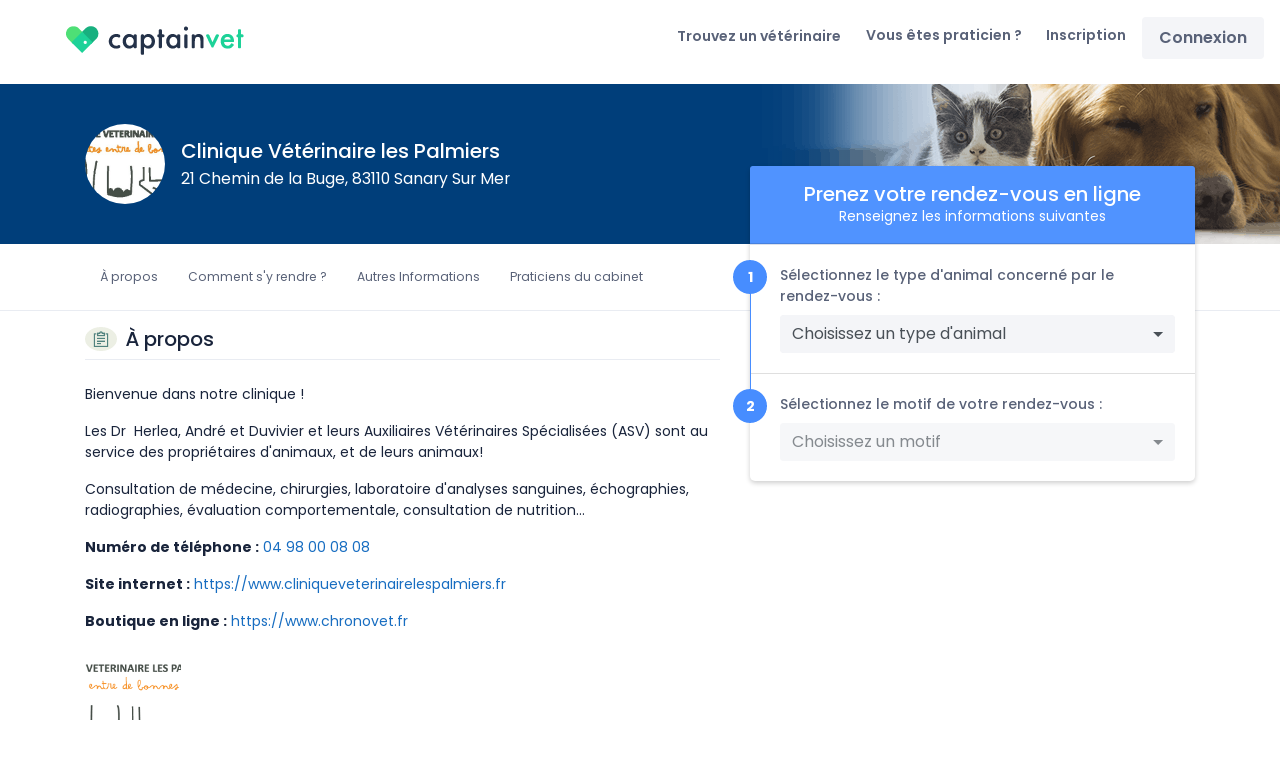

--- FILE ---
content_type: text/html; charset=UTF-8
request_url: https://www.captainvet.com/veterinaire/sanary-sur-mer/clinique-veterinaire-des-palmiers
body_size: 30548
content:

<!DOCTYPE html>
<html lang="fr" class="overflow-x-hidden">
  <head>
    <meta charset="utf-8"><script type="text/javascript">(window.NREUM||(NREUM={})).init={privacy:{cookies_enabled:true},ajax:{deny_list:[]},session_trace:{sampling_rate:0.0,mode:"FIXED_RATE",enabled:true,error_sampling_rate:0.0},feature_flags:["soft_nav"],distributed_tracing:{enabled:true,allowed_origins:[],cors_use_newrelic_header:false,cors_use_tracecontext_headers:false}};(window.NREUM||(NREUM={})).loader_config={agentID:"213758730",accountID:"2541644",trustKey:"2541644",xpid:"VgMDUFBXDBACVVJVAgkAVlw=",licenseKey:"NRJS-e246700843e3b16d70a",applicationID:"213758708",browserID:"213758730"};;/*! For license information please see nr-loader-spa-1.308.0.min.js.LICENSE.txt */
(()=>{var e,t,r={384:(e,t,r)=>{"use strict";r.d(t,{NT:()=>a,US:()=>u,Zm:()=>o,bQ:()=>d,dV:()=>c,pV:()=>l});var n=r(6154),i=r(1863),s=r(1910);const a={beacon:"bam.nr-data.net",errorBeacon:"bam.nr-data.net"};function o(){return n.gm.NREUM||(n.gm.NREUM={}),void 0===n.gm.newrelic&&(n.gm.newrelic=n.gm.NREUM),n.gm.NREUM}function c(){let e=o();return e.o||(e.o={ST:n.gm.setTimeout,SI:n.gm.setImmediate||n.gm.setInterval,CT:n.gm.clearTimeout,XHR:n.gm.XMLHttpRequest,REQ:n.gm.Request,EV:n.gm.Event,PR:n.gm.Promise,MO:n.gm.MutationObserver,FETCH:n.gm.fetch,WS:n.gm.WebSocket},(0,s.i)(...Object.values(e.o))),e}function d(e,t){let r=o();r.initializedAgents??={},t.initializedAt={ms:(0,i.t)(),date:new Date},r.initializedAgents[e]=t}function u(e,t){o()[e]=t}function l(){return function(){let e=o();const t=e.info||{};e.info={beacon:a.beacon,errorBeacon:a.errorBeacon,...t}}(),function(){let e=o();const t=e.init||{};e.init={...t}}(),c(),function(){let e=o();const t=e.loader_config||{};e.loader_config={...t}}(),o()}},782:(e,t,r)=>{"use strict";r.d(t,{T:()=>n});const n=r(860).K7.pageViewTiming},860:(e,t,r)=>{"use strict";r.d(t,{$J:()=>u,K7:()=>c,P3:()=>d,XX:()=>i,Yy:()=>o,df:()=>s,qY:()=>n,v4:()=>a});const n="events",i="jserrors",s="browser/blobs",a="rum",o="browser/logs",c={ajax:"ajax",genericEvents:"generic_events",jserrors:i,logging:"logging",metrics:"metrics",pageAction:"page_action",pageViewEvent:"page_view_event",pageViewTiming:"page_view_timing",sessionReplay:"session_replay",sessionTrace:"session_trace",softNav:"soft_navigations",spa:"spa"},d={[c.pageViewEvent]:1,[c.pageViewTiming]:2,[c.metrics]:3,[c.jserrors]:4,[c.spa]:5,[c.ajax]:6,[c.sessionTrace]:7,[c.softNav]:8,[c.sessionReplay]:9,[c.logging]:10,[c.genericEvents]:11},u={[c.pageViewEvent]:a,[c.pageViewTiming]:n,[c.ajax]:n,[c.spa]:n,[c.softNav]:n,[c.metrics]:i,[c.jserrors]:i,[c.sessionTrace]:s,[c.sessionReplay]:s,[c.logging]:o,[c.genericEvents]:"ins"}},944:(e,t,r)=>{"use strict";r.d(t,{R:()=>i});var n=r(3241);function i(e,t){"function"==typeof console.debug&&(console.debug("New Relic Warning: https://github.com/newrelic/newrelic-browser-agent/blob/main/docs/warning-codes.md#".concat(e),t),(0,n.W)({agentIdentifier:null,drained:null,type:"data",name:"warn",feature:"warn",data:{code:e,secondary:t}}))}},993:(e,t,r)=>{"use strict";r.d(t,{A$:()=>s,ET:()=>a,TZ:()=>o,p_:()=>i});var n=r(860);const i={ERROR:"ERROR",WARN:"WARN",INFO:"INFO",DEBUG:"DEBUG",TRACE:"TRACE"},s={OFF:0,ERROR:1,WARN:2,INFO:3,DEBUG:4,TRACE:5},a="log",o=n.K7.logging},1541:(e,t,r)=>{"use strict";r.d(t,{U:()=>i,f:()=>n});const n={MFE:"MFE",BA:"BA"};function i(e,t){if(2!==t?.harvestEndpointVersion)return{};const r=t.agentRef.runtime.appMetadata.agents[0].entityGuid;return e?{"source.id":e.id,"source.name":e.name,"source.type":e.type,"parent.id":e.parent?.id||r,"parent.type":e.parent?.type||n.BA}:{"entity.guid":r,appId:t.agentRef.info.applicationID}}},1687:(e,t,r)=>{"use strict";r.d(t,{Ak:()=>d,Ze:()=>h,x3:()=>u});var n=r(3241),i=r(7836),s=r(3606),a=r(860),o=r(2646);const c={};function d(e,t){const r={staged:!1,priority:a.P3[t]||0};l(e),c[e].get(t)||c[e].set(t,r)}function u(e,t){e&&c[e]&&(c[e].get(t)&&c[e].delete(t),p(e,t,!1),c[e].size&&f(e))}function l(e){if(!e)throw new Error("agentIdentifier required");c[e]||(c[e]=new Map)}function h(e="",t="feature",r=!1){if(l(e),!e||!c[e].get(t)||r)return p(e,t);c[e].get(t).staged=!0,f(e)}function f(e){const t=Array.from(c[e]);t.every(([e,t])=>t.staged)&&(t.sort((e,t)=>e[1].priority-t[1].priority),t.forEach(([t])=>{c[e].delete(t),p(e,t)}))}function p(e,t,r=!0){const a=e?i.ee.get(e):i.ee,c=s.i.handlers;if(!a.aborted&&a.backlog&&c){if((0,n.W)({agentIdentifier:e,type:"lifecycle",name:"drain",feature:t}),r){const e=a.backlog[t],r=c[t];if(r){for(let t=0;e&&t<e.length;++t)g(e[t],r);Object.entries(r).forEach(([e,t])=>{Object.values(t||{}).forEach(t=>{t[0]?.on&&t[0]?.context()instanceof o.y&&t[0].on(e,t[1])})})}}a.isolatedBacklog||delete c[t],a.backlog[t]=null,a.emit("drain-"+t,[])}}function g(e,t){var r=e[1];Object.values(t[r]||{}).forEach(t=>{var r=e[0];if(t[0]===r){var n=t[1],i=e[3],s=e[2];n.apply(i,s)}})}},1738:(e,t,r)=>{"use strict";r.d(t,{U:()=>f,Y:()=>h});var n=r(3241),i=r(9908),s=r(1863),a=r(944),o=r(5701),c=r(3969),d=r(8362),u=r(860),l=r(4261);function h(e,t,r,s){const h=s||r;!h||h[e]&&h[e]!==d.d.prototype[e]||(h[e]=function(){(0,i.p)(c.xV,["API/"+e+"/called"],void 0,u.K7.metrics,r.ee),(0,n.W)({agentIdentifier:r.agentIdentifier,drained:!!o.B?.[r.agentIdentifier],type:"data",name:"api",feature:l.Pl+e,data:{}});try{return t.apply(this,arguments)}catch(e){(0,a.R)(23,e)}})}function f(e,t,r,n,a){const o=e.info;null===r?delete o.jsAttributes[t]:o.jsAttributes[t]=r,(a||null===r)&&(0,i.p)(l.Pl+n,[(0,s.t)(),t,r],void 0,"session",e.ee)}},1741:(e,t,r)=>{"use strict";r.d(t,{W:()=>s});var n=r(944),i=r(4261);class s{#e(e,...t){if(this[e]!==s.prototype[e])return this[e](...t);(0,n.R)(35,e)}addPageAction(e,t){return this.#e(i.hG,e,t)}register(e){return this.#e(i.eY,e)}recordCustomEvent(e,t){return this.#e(i.fF,e,t)}setPageViewName(e,t){return this.#e(i.Fw,e,t)}setCustomAttribute(e,t,r){return this.#e(i.cD,e,t,r)}noticeError(e,t){return this.#e(i.o5,e,t)}setUserId(e,t=!1){return this.#e(i.Dl,e,t)}setApplicationVersion(e){return this.#e(i.nb,e)}setErrorHandler(e){return this.#e(i.bt,e)}addRelease(e,t){return this.#e(i.k6,e,t)}log(e,t){return this.#e(i.$9,e,t)}start(){return this.#e(i.d3)}finished(e){return this.#e(i.BL,e)}recordReplay(){return this.#e(i.CH)}pauseReplay(){return this.#e(i.Tb)}addToTrace(e){return this.#e(i.U2,e)}setCurrentRouteName(e){return this.#e(i.PA,e)}interaction(e){return this.#e(i.dT,e)}wrapLogger(e,t,r){return this.#e(i.Wb,e,t,r)}measure(e,t){return this.#e(i.V1,e,t)}consent(e){return this.#e(i.Pv,e)}}},1863:(e,t,r)=>{"use strict";function n(){return Math.floor(performance.now())}r.d(t,{t:()=>n})},1910:(e,t,r)=>{"use strict";r.d(t,{i:()=>s});var n=r(944);const i=new Map;function s(...e){return e.every(e=>{if(i.has(e))return i.get(e);const t="function"==typeof e?e.toString():"",r=t.includes("[native code]"),s=t.includes("nrWrapper");return r||s||(0,n.R)(64,e?.name||t),i.set(e,r),r})}},2555:(e,t,r)=>{"use strict";r.d(t,{D:()=>o,f:()=>a});var n=r(384),i=r(8122);const s={beacon:n.NT.beacon,errorBeacon:n.NT.errorBeacon,licenseKey:void 0,applicationID:void 0,sa:void 0,queueTime:void 0,applicationTime:void 0,ttGuid:void 0,user:void 0,account:void 0,product:void 0,extra:void 0,jsAttributes:{},userAttributes:void 0,atts:void 0,transactionName:void 0,tNamePlain:void 0};function a(e){try{return!!e.licenseKey&&!!e.errorBeacon&&!!e.applicationID}catch(e){return!1}}const o=e=>(0,i.a)(e,s)},2614:(e,t,r)=>{"use strict";r.d(t,{BB:()=>a,H3:()=>n,g:()=>d,iL:()=>c,tS:()=>o,uh:()=>i,wk:()=>s});const n="NRBA",i="SESSION",s=144e5,a=18e5,o={STARTED:"session-started",PAUSE:"session-pause",RESET:"session-reset",RESUME:"session-resume",UPDATE:"session-update"},c={SAME_TAB:"same-tab",CROSS_TAB:"cross-tab"},d={OFF:0,FULL:1,ERROR:2}},2646:(e,t,r)=>{"use strict";r.d(t,{y:()=>n});class n{constructor(e){this.contextId=e}}},2843:(e,t,r)=>{"use strict";r.d(t,{G:()=>s,u:()=>i});var n=r(3878);function i(e,t=!1,r,i){(0,n.DD)("visibilitychange",function(){if(t)return void("hidden"===document.visibilityState&&e());e(document.visibilityState)},r,i)}function s(e,t,r){(0,n.sp)("pagehide",e,t,r)}},3241:(e,t,r)=>{"use strict";r.d(t,{W:()=>s});var n=r(6154);const i="newrelic";function s(e={}){try{n.gm.dispatchEvent(new CustomEvent(i,{detail:e}))}catch(e){}}},3304:(e,t,r)=>{"use strict";r.d(t,{A:()=>s});var n=r(7836);const i=()=>{const e=new WeakSet;return(t,r)=>{if("object"==typeof r&&null!==r){if(e.has(r))return;e.add(r)}return r}};function s(e){try{return JSON.stringify(e,i())??""}catch(e){try{n.ee.emit("internal-error",[e])}catch(e){}return""}}},3333:(e,t,r)=>{"use strict";r.d(t,{$v:()=>u,TZ:()=>n,Xh:()=>c,Zp:()=>i,kd:()=>d,mq:()=>o,nf:()=>a,qN:()=>s});const n=r(860).K7.genericEvents,i=["auxclick","click","copy","keydown","paste","scrollend"],s=["focus","blur"],a=4,o=1e3,c=2e3,d=["PageAction","UserAction","BrowserPerformance"],u={RESOURCES:"experimental.resources",REGISTER:"register"}},3434:(e,t,r)=>{"use strict";r.d(t,{Jt:()=>s,YM:()=>d});var n=r(7836),i=r(5607);const s="nr@original:".concat(i.W),a=50;var o=Object.prototype.hasOwnProperty,c=!1;function d(e,t){return e||(e=n.ee),r.inPlace=function(e,t,n,i,s){n||(n="");const a="-"===n.charAt(0);for(let o=0;o<t.length;o++){const c=t[o],d=e[c];l(d)||(e[c]=r(d,a?c+n:n,i,c,s))}},r.flag=s,r;function r(t,r,n,c,d){return l(t)?t:(r||(r=""),nrWrapper[s]=t,function(e,t,r){if(Object.defineProperty&&Object.keys)try{return Object.keys(e).forEach(function(r){Object.defineProperty(t,r,{get:function(){return e[r]},set:function(t){return e[r]=t,t}})}),t}catch(e){u([e],r)}for(var n in e)o.call(e,n)&&(t[n]=e[n])}(t,nrWrapper,e),nrWrapper);function nrWrapper(){var s,o,l,h;let f;try{o=this,s=[...arguments],l="function"==typeof n?n(s,o):n||{}}catch(t){u([t,"",[s,o,c],l],e)}i(r+"start",[s,o,c],l,d);const p=performance.now();let g;try{return h=t.apply(o,s),g=performance.now(),h}catch(e){throw g=performance.now(),i(r+"err",[s,o,e],l,d),f=e,f}finally{const e=g-p,t={start:p,end:g,duration:e,isLongTask:e>=a,methodName:c,thrownError:f};t.isLongTask&&i("long-task",[t,o],l,d),i(r+"end",[s,o,h],l,d)}}}function i(r,n,i,s){if(!c||t){var a=c;c=!0;try{e.emit(r,n,i,t,s)}catch(t){u([t,r,n,i],e)}c=a}}}function u(e,t){t||(t=n.ee);try{t.emit("internal-error",e)}catch(e){}}function l(e){return!(e&&"function"==typeof e&&e.apply&&!e[s])}},3606:(e,t,r)=>{"use strict";r.d(t,{i:()=>s});var n=r(9908);s.on=a;var i=s.handlers={};function s(e,t,r,s){a(s||n.d,i,e,t,r)}function a(e,t,r,i,s){s||(s="feature"),e||(e=n.d);var a=t[s]=t[s]||{};(a[r]=a[r]||[]).push([e,i])}},3738:(e,t,r)=>{"use strict";r.d(t,{He:()=>i,Kp:()=>o,Lc:()=>d,Rz:()=>u,TZ:()=>n,bD:()=>s,d3:()=>a,jx:()=>l,sl:()=>h,uP:()=>c});const n=r(860).K7.sessionTrace,i="bstResource",s="resource",a="-start",o="-end",c="fn"+a,d="fn"+o,u="pushState",l=1e3,h=3e4},3785:(e,t,r)=>{"use strict";r.d(t,{R:()=>c,b:()=>d});var n=r(9908),i=r(1863),s=r(860),a=r(3969),o=r(993);function c(e,t,r={},c=o.p_.INFO,d=!0,u,l=(0,i.t)()){(0,n.p)(a.xV,["API/logging/".concat(c.toLowerCase(),"/called")],void 0,s.K7.metrics,e),(0,n.p)(o.ET,[l,t,r,c,d,u],void 0,s.K7.logging,e)}function d(e){return"string"==typeof e&&Object.values(o.p_).some(t=>t===e.toUpperCase().trim())}},3878:(e,t,r)=>{"use strict";function n(e,t){return{capture:e,passive:!1,signal:t}}function i(e,t,r=!1,i){window.addEventListener(e,t,n(r,i))}function s(e,t,r=!1,i){document.addEventListener(e,t,n(r,i))}r.d(t,{DD:()=>s,jT:()=>n,sp:()=>i})},3962:(e,t,r)=>{"use strict";r.d(t,{AM:()=>a,O2:()=>l,OV:()=>s,Qu:()=>h,TZ:()=>c,ih:()=>f,pP:()=>o,t1:()=>u,tC:()=>i,wD:()=>d});var n=r(860);const i=["click","keydown","submit"],s="popstate",a="api",o="initialPageLoad",c=n.K7.softNav,d=5e3,u=500,l={INITIAL_PAGE_LOAD:"",ROUTE_CHANGE:1,UNSPECIFIED:2},h={INTERACTION:1,AJAX:2,CUSTOM_END:3,CUSTOM_TRACER:4},f={IP:"in progress",PF:"pending finish",FIN:"finished",CAN:"cancelled"}},3969:(e,t,r)=>{"use strict";r.d(t,{TZ:()=>n,XG:()=>o,rs:()=>i,xV:()=>a,z_:()=>s});const n=r(860).K7.metrics,i="sm",s="cm",a="storeSupportabilityMetrics",o="storeEventMetrics"},4234:(e,t,r)=>{"use strict";r.d(t,{W:()=>s});var n=r(7836),i=r(1687);class s{constructor(e,t){this.agentIdentifier=e,this.ee=n.ee.get(e),this.featureName=t,this.blocked=!1}deregisterDrain(){(0,i.x3)(this.agentIdentifier,this.featureName)}}},4261:(e,t,r)=>{"use strict";r.d(t,{$9:()=>u,BL:()=>c,CH:()=>p,Dl:()=>R,Fw:()=>w,PA:()=>v,Pl:()=>n,Pv:()=>A,Tb:()=>h,U2:()=>a,V1:()=>E,Wb:()=>T,bt:()=>y,cD:()=>b,d3:()=>x,dT:()=>d,eY:()=>g,fF:()=>f,hG:()=>s,hw:()=>i,k6:()=>o,nb:()=>m,o5:()=>l});const n="api-",i=n+"ixn-",s="addPageAction",a="addToTrace",o="addRelease",c="finished",d="interaction",u="log",l="noticeError",h="pauseReplay",f="recordCustomEvent",p="recordReplay",g="register",m="setApplicationVersion",v="setCurrentRouteName",b="setCustomAttribute",y="setErrorHandler",w="setPageViewName",R="setUserId",x="start",T="wrapLogger",E="measure",A="consent"},5205:(e,t,r)=>{"use strict";r.d(t,{j:()=>S});var n=r(384),i=r(1741);var s=r(2555),a=r(3333);const o=e=>{if(!e||"string"!=typeof e)return!1;try{document.createDocumentFragment().querySelector(e)}catch{return!1}return!0};var c=r(2614),d=r(944),u=r(8122);const l="[data-nr-mask]",h=e=>(0,u.a)(e,(()=>{const e={feature_flags:[],experimental:{allow_registered_children:!1,resources:!1},mask_selector:"*",block_selector:"[data-nr-block]",mask_input_options:{color:!1,date:!1,"datetime-local":!1,email:!1,month:!1,number:!1,range:!1,search:!1,tel:!1,text:!1,time:!1,url:!1,week:!1,textarea:!1,select:!1,password:!0}};return{ajax:{deny_list:void 0,block_internal:!0,enabled:!0,autoStart:!0},api:{get allow_registered_children(){return e.feature_flags.includes(a.$v.REGISTER)||e.experimental.allow_registered_children},set allow_registered_children(t){e.experimental.allow_registered_children=t},duplicate_registered_data:!1},browser_consent_mode:{enabled:!1},distributed_tracing:{enabled:void 0,exclude_newrelic_header:void 0,cors_use_newrelic_header:void 0,cors_use_tracecontext_headers:void 0,allowed_origins:void 0},get feature_flags(){return e.feature_flags},set feature_flags(t){e.feature_flags=t},generic_events:{enabled:!0,autoStart:!0},harvest:{interval:30},jserrors:{enabled:!0,autoStart:!0},logging:{enabled:!0,autoStart:!0},metrics:{enabled:!0,autoStart:!0},obfuscate:void 0,page_action:{enabled:!0},page_view_event:{enabled:!0,autoStart:!0},page_view_timing:{enabled:!0,autoStart:!0},performance:{capture_marks:!1,capture_measures:!1,capture_detail:!0,resources:{get enabled(){return e.feature_flags.includes(a.$v.RESOURCES)||e.experimental.resources},set enabled(t){e.experimental.resources=t},asset_types:[],first_party_domains:[],ignore_newrelic:!0}},privacy:{cookies_enabled:!0},proxy:{assets:void 0,beacon:void 0},session:{expiresMs:c.wk,inactiveMs:c.BB},session_replay:{autoStart:!0,enabled:!1,preload:!1,sampling_rate:10,error_sampling_rate:100,collect_fonts:!1,inline_images:!1,fix_stylesheets:!0,mask_all_inputs:!0,get mask_text_selector(){return e.mask_selector},set mask_text_selector(t){o(t)?e.mask_selector="".concat(t,",").concat(l):""===t||null===t?e.mask_selector=l:(0,d.R)(5,t)},get block_class(){return"nr-block"},get ignore_class(){return"nr-ignore"},get mask_text_class(){return"nr-mask"},get block_selector(){return e.block_selector},set block_selector(t){o(t)?e.block_selector+=",".concat(t):""!==t&&(0,d.R)(6,t)},get mask_input_options(){return e.mask_input_options},set mask_input_options(t){t&&"object"==typeof t?e.mask_input_options={...t,password:!0}:(0,d.R)(7,t)}},session_trace:{enabled:!0,autoStart:!0},soft_navigations:{enabled:!0,autoStart:!0},spa:{enabled:!0,autoStart:!0},ssl:void 0,user_actions:{enabled:!0,elementAttributes:["id","className","tagName","type"]}}})());var f=r(6154),p=r(9324);let g=0;const m={buildEnv:p.F3,distMethod:p.Xs,version:p.xv,originTime:f.WN},v={consented:!1},b={appMetadata:{},get consented(){return this.session?.state?.consent||v.consented},set consented(e){v.consented=e},customTransaction:void 0,denyList:void 0,disabled:!1,harvester:void 0,isolatedBacklog:!1,isRecording:!1,loaderType:void 0,maxBytes:3e4,obfuscator:void 0,onerror:void 0,ptid:void 0,releaseIds:{},session:void 0,timeKeeper:void 0,registeredEntities:[],jsAttributesMetadata:{bytes:0},get harvestCount(){return++g}},y=e=>{const t=(0,u.a)(e,b),r=Object.keys(m).reduce((e,t)=>(e[t]={value:m[t],writable:!1,configurable:!0,enumerable:!0},e),{});return Object.defineProperties(t,r)};var w=r(5701);const R=e=>{const t=e.startsWith("http");e+="/",r.p=t?e:"https://"+e};var x=r(7836),T=r(3241);const E={accountID:void 0,trustKey:void 0,agentID:void 0,licenseKey:void 0,applicationID:void 0,xpid:void 0},A=e=>(0,u.a)(e,E),_=new Set;function S(e,t={},r,a){let{init:o,info:c,loader_config:d,runtime:u={},exposed:l=!0}=t;if(!c){const e=(0,n.pV)();o=e.init,c=e.info,d=e.loader_config}e.init=h(o||{}),e.loader_config=A(d||{}),c.jsAttributes??={},f.bv&&(c.jsAttributes.isWorker=!0),e.info=(0,s.D)(c);const p=e.init,g=[c.beacon,c.errorBeacon];_.has(e.agentIdentifier)||(p.proxy.assets&&(R(p.proxy.assets),g.push(p.proxy.assets)),p.proxy.beacon&&g.push(p.proxy.beacon),e.beacons=[...g],function(e){const t=(0,n.pV)();Object.getOwnPropertyNames(i.W.prototype).forEach(r=>{const n=i.W.prototype[r];if("function"!=typeof n||"constructor"===n)return;let s=t[r];e[r]&&!1!==e.exposed&&"micro-agent"!==e.runtime?.loaderType&&(t[r]=(...t)=>{const n=e[r](...t);return s?s(...t):n})})}(e),(0,n.US)("activatedFeatures",w.B)),u.denyList=[...p.ajax.deny_list||[],...p.ajax.block_internal?g:[]],u.ptid=e.agentIdentifier,u.loaderType=r,e.runtime=y(u),_.has(e.agentIdentifier)||(e.ee=x.ee.get(e.agentIdentifier),e.exposed=l,(0,T.W)({agentIdentifier:e.agentIdentifier,drained:!!w.B?.[e.agentIdentifier],type:"lifecycle",name:"initialize",feature:void 0,data:e.config})),_.add(e.agentIdentifier)}},5270:(e,t,r)=>{"use strict";r.d(t,{Aw:()=>a,SR:()=>s,rF:()=>o});var n=r(384),i=r(7767);function s(e){return!!(0,n.dV)().o.MO&&(0,i.V)(e)&&!0===e?.session_trace.enabled}function a(e){return!0===e?.session_replay.preload&&s(e)}function o(e,t){try{if("string"==typeof t?.type){if("password"===t.type.toLowerCase())return"*".repeat(e?.length||0);if(void 0!==t?.dataset?.nrUnmask||t?.classList?.contains("nr-unmask"))return e}}catch(e){}return"string"==typeof e?e.replace(/[\S]/g,"*"):"*".repeat(e?.length||0)}},5289:(e,t,r)=>{"use strict";r.d(t,{GG:()=>a,Qr:()=>c,sB:()=>o});var n=r(3878),i=r(6389);function s(){return"undefined"==typeof document||"complete"===document.readyState}function a(e,t){if(s())return e();const r=(0,i.J)(e),a=setInterval(()=>{s()&&(clearInterval(a),r())},500);(0,n.sp)("load",r,t)}function o(e){if(s())return e();(0,n.DD)("DOMContentLoaded",e)}function c(e){if(s())return e();(0,n.sp)("popstate",e)}},5607:(e,t,r)=>{"use strict";r.d(t,{W:()=>n});const n=(0,r(9566).bz)()},5701:(e,t,r)=>{"use strict";r.d(t,{B:()=>s,t:()=>a});var n=r(3241);const i=new Set,s={};function a(e,t){const r=t.agentIdentifier;s[r]??={},e&&"object"==typeof e&&(i.has(r)||(t.ee.emit("rumresp",[e]),s[r]=e,i.add(r),(0,n.W)({agentIdentifier:r,loaded:!0,drained:!0,type:"lifecycle",name:"load",feature:void 0,data:e})))}},6154:(e,t,r)=>{"use strict";r.d(t,{OF:()=>d,RI:()=>i,WN:()=>h,bv:()=>s,eN:()=>f,gm:()=>a,lR:()=>l,m:()=>c,mw:()=>o,sb:()=>u});var n=r(1863);const i="undefined"!=typeof window&&!!window.document,s="undefined"!=typeof WorkerGlobalScope&&("undefined"!=typeof self&&self instanceof WorkerGlobalScope&&self.navigator instanceof WorkerNavigator||"undefined"!=typeof globalThis&&globalThis instanceof WorkerGlobalScope&&globalThis.navigator instanceof WorkerNavigator),a=i?window:"undefined"!=typeof WorkerGlobalScope&&("undefined"!=typeof self&&self instanceof WorkerGlobalScope&&self||"undefined"!=typeof globalThis&&globalThis instanceof WorkerGlobalScope&&globalThis),o=Boolean("hidden"===a?.document?.visibilityState),c=""+a?.location,d=/iPad|iPhone|iPod/.test(a.navigator?.userAgent),u=d&&"undefined"==typeof SharedWorker,l=(()=>{const e=a.navigator?.userAgent?.match(/Firefox[/\s](\d+\.\d+)/);return Array.isArray(e)&&e.length>=2?+e[1]:0})(),h=Date.now()-(0,n.t)(),f=()=>"undefined"!=typeof PerformanceNavigationTiming&&a?.performance?.getEntriesByType("navigation")?.[0]?.responseStart},6344:(e,t,r)=>{"use strict";r.d(t,{BB:()=>u,Qb:()=>l,TZ:()=>i,Ug:()=>a,Vh:()=>s,_s:()=>o,bc:()=>d,yP:()=>c});var n=r(2614);const i=r(860).K7.sessionReplay,s="errorDuringReplay",a=.12,o={DomContentLoaded:0,Load:1,FullSnapshot:2,IncrementalSnapshot:3,Meta:4,Custom:5},c={[n.g.ERROR]:15e3,[n.g.FULL]:3e5,[n.g.OFF]:0},d={RESET:{message:"Session was reset",sm:"Reset"},IMPORT:{message:"Recorder failed to import",sm:"Import"},TOO_MANY:{message:"429: Too Many Requests",sm:"Too-Many"},TOO_BIG:{message:"Payload was too large",sm:"Too-Big"},CROSS_TAB:{message:"Session Entity was set to OFF on another tab",sm:"Cross-Tab"},ENTITLEMENTS:{message:"Session Replay is not allowed and will not be started",sm:"Entitlement"}},u=5e3,l={API:"api",RESUME:"resume",SWITCH_TO_FULL:"switchToFull",INITIALIZE:"initialize",PRELOAD:"preload"}},6389:(e,t,r)=>{"use strict";function n(e,t=500,r={}){const n=r?.leading||!1;let i;return(...r)=>{n&&void 0===i&&(e.apply(this,r),i=setTimeout(()=>{i=clearTimeout(i)},t)),n||(clearTimeout(i),i=setTimeout(()=>{e.apply(this,r)},t))}}function i(e){let t=!1;return(...r)=>{t||(t=!0,e.apply(this,r))}}r.d(t,{J:()=>i,s:()=>n})},6630:(e,t,r)=>{"use strict";r.d(t,{T:()=>n});const n=r(860).K7.pageViewEvent},6774:(e,t,r)=>{"use strict";r.d(t,{T:()=>n});const n=r(860).K7.jserrors},7295:(e,t,r)=>{"use strict";r.d(t,{Xv:()=>a,gX:()=>i,iW:()=>s});var n=[];function i(e){if(!e||s(e))return!1;if(0===n.length)return!0;if("*"===n[0].hostname)return!1;for(var t=0;t<n.length;t++){var r=n[t];if(r.hostname.test(e.hostname)&&r.pathname.test(e.pathname))return!1}return!0}function s(e){return void 0===e.hostname}function a(e){if(n=[],e&&e.length)for(var t=0;t<e.length;t++){let r=e[t];if(!r)continue;if("*"===r)return void(n=[{hostname:"*"}]);0===r.indexOf("http://")?r=r.substring(7):0===r.indexOf("https://")&&(r=r.substring(8));const i=r.indexOf("/");let s,a;i>0?(s=r.substring(0,i),a=r.substring(i)):(s=r,a="*");let[c]=s.split(":");n.push({hostname:o(c),pathname:o(a,!0)})}}function o(e,t=!1){const r=e.replace(/[.+?^${}()|[\]\\]/g,e=>"\\"+e).replace(/\*/g,".*?");return new RegExp((t?"^":"")+r+"$")}},7485:(e,t,r)=>{"use strict";r.d(t,{D:()=>i});var n=r(6154);function i(e){if(0===(e||"").indexOf("data:"))return{protocol:"data"};try{const t=new URL(e,location.href),r={port:t.port,hostname:t.hostname,pathname:t.pathname,search:t.search,protocol:t.protocol.slice(0,t.protocol.indexOf(":")),sameOrigin:t.protocol===n.gm?.location?.protocol&&t.host===n.gm?.location?.host};return r.port&&""!==r.port||("http:"===t.protocol&&(r.port="80"),"https:"===t.protocol&&(r.port="443")),r.pathname&&""!==r.pathname?r.pathname.startsWith("/")||(r.pathname="/".concat(r.pathname)):r.pathname="/",r}catch(e){return{}}}},7699:(e,t,r)=>{"use strict";r.d(t,{It:()=>s,KC:()=>o,No:()=>i,qh:()=>a});var n=r(860);const i=16e3,s=1e6,a="SESSION_ERROR",o={[n.K7.logging]:!0,[n.K7.genericEvents]:!1,[n.K7.jserrors]:!1,[n.K7.ajax]:!1}},7767:(e,t,r)=>{"use strict";r.d(t,{V:()=>i});var n=r(6154);const i=e=>n.RI&&!0===e?.privacy.cookies_enabled},7836:(e,t,r)=>{"use strict";r.d(t,{P:()=>o,ee:()=>c});var n=r(384),i=r(8990),s=r(2646),a=r(5607);const o="nr@context:".concat(a.W),c=function e(t,r){var n={},a={},u={},l=!1;try{l=16===r.length&&d.initializedAgents?.[r]?.runtime.isolatedBacklog}catch(e){}var h={on:p,addEventListener:p,removeEventListener:function(e,t){var r=n[e];if(!r)return;for(var i=0;i<r.length;i++)r[i]===t&&r.splice(i,1)},emit:function(e,r,n,i,s){!1!==s&&(s=!0);if(c.aborted&&!i)return;t&&s&&t.emit(e,r,n);var o=f(n);g(e).forEach(e=>{e.apply(o,r)});var d=v()[a[e]];d&&d.push([h,e,r,o]);return o},get:m,listeners:g,context:f,buffer:function(e,t){const r=v();if(t=t||"feature",h.aborted)return;Object.entries(e||{}).forEach(([e,n])=>{a[n]=t,t in r||(r[t]=[])})},abort:function(){h._aborted=!0,Object.keys(h.backlog).forEach(e=>{delete h.backlog[e]})},isBuffering:function(e){return!!v()[a[e]]},debugId:r,backlog:l?{}:t&&"object"==typeof t.backlog?t.backlog:{},isolatedBacklog:l};return Object.defineProperty(h,"aborted",{get:()=>{let e=h._aborted||!1;return e||(t&&(e=t.aborted),e)}}),h;function f(e){return e&&e instanceof s.y?e:e?(0,i.I)(e,o,()=>new s.y(o)):new s.y(o)}function p(e,t){n[e]=g(e).concat(t)}function g(e){return n[e]||[]}function m(t){return u[t]=u[t]||e(h,t)}function v(){return h.backlog}}(void 0,"globalEE"),d=(0,n.Zm)();d.ee||(d.ee=c)},8122:(e,t,r)=>{"use strict";r.d(t,{a:()=>i});var n=r(944);function i(e,t){try{if(!e||"object"!=typeof e)return(0,n.R)(3);if(!t||"object"!=typeof t)return(0,n.R)(4);const r=Object.create(Object.getPrototypeOf(t),Object.getOwnPropertyDescriptors(t)),s=0===Object.keys(r).length?e:r;for(let a in s)if(void 0!==e[a])try{if(null===e[a]){r[a]=null;continue}Array.isArray(e[a])&&Array.isArray(t[a])?r[a]=Array.from(new Set([...e[a],...t[a]])):"object"==typeof e[a]&&"object"==typeof t[a]?r[a]=i(e[a],t[a]):r[a]=e[a]}catch(e){r[a]||(0,n.R)(1,e)}return r}catch(e){(0,n.R)(2,e)}}},8139:(e,t,r)=>{"use strict";r.d(t,{u:()=>h});var n=r(7836),i=r(3434),s=r(8990),a=r(6154);const o={},c=a.gm.XMLHttpRequest,d="addEventListener",u="removeEventListener",l="nr@wrapped:".concat(n.P);function h(e){var t=function(e){return(e||n.ee).get("events")}(e);if(o[t.debugId]++)return t;o[t.debugId]=1;var r=(0,i.YM)(t,!0);function h(e){r.inPlace(e,[d,u],"-",p)}function p(e,t){return e[1]}return"getPrototypeOf"in Object&&(a.RI&&f(document,h),c&&f(c.prototype,h),f(a.gm,h)),t.on(d+"-start",function(e,t){var n=e[1];if(null!==n&&("function"==typeof n||"object"==typeof n)&&"newrelic"!==e[0]){var i=(0,s.I)(n,l,function(){var e={object:function(){if("function"!=typeof n.handleEvent)return;return n.handleEvent.apply(n,arguments)},function:n}[typeof n];return e?r(e,"fn-",null,e.name||"anonymous"):n});this.wrapped=e[1]=i}}),t.on(u+"-start",function(e){e[1]=this.wrapped||e[1]}),t}function f(e,t,...r){let n=e;for(;"object"==typeof n&&!Object.prototype.hasOwnProperty.call(n,d);)n=Object.getPrototypeOf(n);n&&t(n,...r)}},8362:(e,t,r)=>{"use strict";r.d(t,{d:()=>s});var n=r(9566),i=r(1741);class s extends i.W{agentIdentifier=(0,n.LA)(16)}},8374:(e,t,r)=>{r.nc=(()=>{try{return document?.currentScript?.nonce}catch(e){}return""})()},8990:(e,t,r)=>{"use strict";r.d(t,{I:()=>i});var n=Object.prototype.hasOwnProperty;function i(e,t,r){if(n.call(e,t))return e[t];var i=r();if(Object.defineProperty&&Object.keys)try{return Object.defineProperty(e,t,{value:i,writable:!0,enumerable:!1}),i}catch(e){}return e[t]=i,i}},9119:(e,t,r)=>{"use strict";r.d(t,{L:()=>s});var n=/([^?#]*)[^#]*(#[^?]*|$).*/,i=/([^?#]*)().*/;function s(e,t){return e?e.replace(t?n:i,"$1$2"):e}},9300:(e,t,r)=>{"use strict";r.d(t,{T:()=>n});const n=r(860).K7.ajax},9324:(e,t,r)=>{"use strict";r.d(t,{AJ:()=>a,F3:()=>i,Xs:()=>s,Yq:()=>o,xv:()=>n});const n="1.308.0",i="PROD",s="CDN",a="@newrelic/rrweb",o="1.0.1"},9566:(e,t,r)=>{"use strict";r.d(t,{LA:()=>o,ZF:()=>c,bz:()=>a,el:()=>d});var n=r(6154);const i="xxxxxxxx-xxxx-4xxx-yxxx-xxxxxxxxxxxx";function s(e,t){return e?15&e[t]:16*Math.random()|0}function a(){const e=n.gm?.crypto||n.gm?.msCrypto;let t,r=0;return e&&e.getRandomValues&&(t=e.getRandomValues(new Uint8Array(30))),i.split("").map(e=>"x"===e?s(t,r++).toString(16):"y"===e?(3&s()|8).toString(16):e).join("")}function o(e){const t=n.gm?.crypto||n.gm?.msCrypto;let r,i=0;t&&t.getRandomValues&&(r=t.getRandomValues(new Uint8Array(e)));const a=[];for(var o=0;o<e;o++)a.push(s(r,i++).toString(16));return a.join("")}function c(){return o(16)}function d(){return o(32)}},9908:(e,t,r)=>{"use strict";r.d(t,{d:()=>n,p:()=>i});var n=r(7836).ee.get("handle");function i(e,t,r,i,s){s?(s.buffer([e],i),s.emit(e,t,r)):(n.buffer([e],i),n.emit(e,t,r))}}},n={};function i(e){var t=n[e];if(void 0!==t)return t.exports;var s=n[e]={exports:{}};return r[e](s,s.exports,i),s.exports}i.m=r,i.d=(e,t)=>{for(var r in t)i.o(t,r)&&!i.o(e,r)&&Object.defineProperty(e,r,{enumerable:!0,get:t[r]})},i.f={},i.e=e=>Promise.all(Object.keys(i.f).reduce((t,r)=>(i.f[r](e,t),t),[])),i.u=e=>({212:"nr-spa-compressor",249:"nr-spa-recorder",478:"nr-spa"}[e]+"-1.308.0.min.js"),i.o=(e,t)=>Object.prototype.hasOwnProperty.call(e,t),e={},t="NRBA-1.308.0.PROD:",i.l=(r,n,s,a)=>{if(e[r])e[r].push(n);else{var o,c;if(void 0!==s)for(var d=document.getElementsByTagName("script"),u=0;u<d.length;u++){var l=d[u];if(l.getAttribute("src")==r||l.getAttribute("data-webpack")==t+s){o=l;break}}if(!o){c=!0;var h={478:"sha512-RSfSVnmHk59T/uIPbdSE0LPeqcEdF4/+XhfJdBuccH5rYMOEZDhFdtnh6X6nJk7hGpzHd9Ujhsy7lZEz/ORYCQ==",249:"sha512-ehJXhmntm85NSqW4MkhfQqmeKFulra3klDyY0OPDUE+sQ3GokHlPh1pmAzuNy//3j4ac6lzIbmXLvGQBMYmrkg==",212:"sha512-B9h4CR46ndKRgMBcK+j67uSR2RCnJfGefU+A7FrgR/k42ovXy5x/MAVFiSvFxuVeEk/pNLgvYGMp1cBSK/G6Fg=="};(o=document.createElement("script")).charset="utf-8",i.nc&&o.setAttribute("nonce",i.nc),o.setAttribute("data-webpack",t+s),o.src=r,0!==o.src.indexOf(window.location.origin+"/")&&(o.crossOrigin="anonymous"),h[a]&&(o.integrity=h[a])}e[r]=[n];var f=(t,n)=>{o.onerror=o.onload=null,clearTimeout(p);var i=e[r];if(delete e[r],o.parentNode&&o.parentNode.removeChild(o),i&&i.forEach(e=>e(n)),t)return t(n)},p=setTimeout(f.bind(null,void 0,{type:"timeout",target:o}),12e4);o.onerror=f.bind(null,o.onerror),o.onload=f.bind(null,o.onload),c&&document.head.appendChild(o)}},i.r=e=>{"undefined"!=typeof Symbol&&Symbol.toStringTag&&Object.defineProperty(e,Symbol.toStringTag,{value:"Module"}),Object.defineProperty(e,"__esModule",{value:!0})},i.p="https://js-agent.newrelic.com/",(()=>{var e={38:0,788:0};i.f.j=(t,r)=>{var n=i.o(e,t)?e[t]:void 0;if(0!==n)if(n)r.push(n[2]);else{var s=new Promise((r,i)=>n=e[t]=[r,i]);r.push(n[2]=s);var a=i.p+i.u(t),o=new Error;i.l(a,r=>{if(i.o(e,t)&&(0!==(n=e[t])&&(e[t]=void 0),n)){var s=r&&("load"===r.type?"missing":r.type),a=r&&r.target&&r.target.src;o.message="Loading chunk "+t+" failed: ("+s+": "+a+")",o.name="ChunkLoadError",o.type=s,o.request=a,n[1](o)}},"chunk-"+t,t)}};var t=(t,r)=>{var n,s,[a,o,c]=r,d=0;if(a.some(t=>0!==e[t])){for(n in o)i.o(o,n)&&(i.m[n]=o[n]);if(c)c(i)}for(t&&t(r);d<a.length;d++)s=a[d],i.o(e,s)&&e[s]&&e[s][0](),e[s]=0},r=self["webpackChunk:NRBA-1.308.0.PROD"]=self["webpackChunk:NRBA-1.308.0.PROD"]||[];r.forEach(t.bind(null,0)),r.push=t.bind(null,r.push.bind(r))})(),(()=>{"use strict";i(8374);var e=i(8362),t=i(860);const r=Object.values(t.K7);var n=i(5205);var s=i(9908),a=i(1863),o=i(4261),c=i(1738);var d=i(1687),u=i(4234),l=i(5289),h=i(6154),f=i(944),p=i(5270),g=i(7767),m=i(6389),v=i(7699);class b extends u.W{constructor(e,t){super(e.agentIdentifier,t),this.agentRef=e,this.abortHandler=void 0,this.featAggregate=void 0,this.loadedSuccessfully=void 0,this.onAggregateImported=new Promise(e=>{this.loadedSuccessfully=e}),this.deferred=Promise.resolve(),!1===e.init[this.featureName].autoStart?this.deferred=new Promise((t,r)=>{this.ee.on("manual-start-all",(0,m.J)(()=>{(0,d.Ak)(e.agentIdentifier,this.featureName),t()}))}):(0,d.Ak)(e.agentIdentifier,t)}importAggregator(e,t,r={}){if(this.featAggregate)return;const n=async()=>{let n;await this.deferred;try{if((0,g.V)(e.init)){const{setupAgentSession:t}=await i.e(478).then(i.bind(i,8766));n=t(e)}}catch(e){(0,f.R)(20,e),this.ee.emit("internal-error",[e]),(0,s.p)(v.qh,[e],void 0,this.featureName,this.ee)}try{if(!this.#t(this.featureName,n,e.init))return(0,d.Ze)(this.agentIdentifier,this.featureName),void this.loadedSuccessfully(!1);const{Aggregate:i}=await t();this.featAggregate=new i(e,r),e.runtime.harvester.initializedAggregates.push(this.featAggregate),this.loadedSuccessfully(!0)}catch(e){(0,f.R)(34,e),this.abortHandler?.(),(0,d.Ze)(this.agentIdentifier,this.featureName,!0),this.loadedSuccessfully(!1),this.ee&&this.ee.abort()}};h.RI?(0,l.GG)(()=>n(),!0):n()}#t(e,r,n){if(this.blocked)return!1;switch(e){case t.K7.sessionReplay:return(0,p.SR)(n)&&!!r;case t.K7.sessionTrace:return!!r;default:return!0}}}var y=i(6630),w=i(2614),R=i(3241);class x extends b{static featureName=y.T;constructor(e){var t;super(e,y.T),this.setupInspectionEvents(e.agentIdentifier),t=e,(0,c.Y)(o.Fw,function(e,r){"string"==typeof e&&("/"!==e.charAt(0)&&(e="/"+e),t.runtime.customTransaction=(r||"http://custom.transaction")+e,(0,s.p)(o.Pl+o.Fw,[(0,a.t)()],void 0,void 0,t.ee))},t),this.importAggregator(e,()=>i.e(478).then(i.bind(i,2467)))}setupInspectionEvents(e){const t=(t,r)=>{t&&(0,R.W)({agentIdentifier:e,timeStamp:t.timeStamp,loaded:"complete"===t.target.readyState,type:"window",name:r,data:t.target.location+""})};(0,l.sB)(e=>{t(e,"DOMContentLoaded")}),(0,l.GG)(e=>{t(e,"load")}),(0,l.Qr)(e=>{t(e,"navigate")}),this.ee.on(w.tS.UPDATE,(t,r)=>{(0,R.W)({agentIdentifier:e,type:"lifecycle",name:"session",data:r})})}}var T=i(384);class E extends e.d{constructor(e){var t;(super(),h.gm)?(this.features={},(0,T.bQ)(this.agentIdentifier,this),this.desiredFeatures=new Set(e.features||[]),this.desiredFeatures.add(x),(0,n.j)(this,e,e.loaderType||"agent"),t=this,(0,c.Y)(o.cD,function(e,r,n=!1){if("string"==typeof e){if(["string","number","boolean"].includes(typeof r)||null===r)return(0,c.U)(t,e,r,o.cD,n);(0,f.R)(40,typeof r)}else(0,f.R)(39,typeof e)},t),function(e){(0,c.Y)(o.Dl,function(t,r=!1){if("string"!=typeof t&&null!==t)return void(0,f.R)(41,typeof t);const n=e.info.jsAttributes["enduser.id"];r&&null!=n&&n!==t?(0,s.p)(o.Pl+"setUserIdAndResetSession",[t],void 0,"session",e.ee):(0,c.U)(e,"enduser.id",t,o.Dl,!0)},e)}(this),function(e){(0,c.Y)(o.nb,function(t){if("string"==typeof t||null===t)return(0,c.U)(e,"application.version",t,o.nb,!1);(0,f.R)(42,typeof t)},e)}(this),function(e){(0,c.Y)(o.d3,function(){e.ee.emit("manual-start-all")},e)}(this),function(e){(0,c.Y)(o.Pv,function(t=!0){if("boolean"==typeof t){if((0,s.p)(o.Pl+o.Pv,[t],void 0,"session",e.ee),e.runtime.consented=t,t){const t=e.features.page_view_event;t.onAggregateImported.then(e=>{const r=t.featAggregate;e&&!r.sentRum&&r.sendRum()})}}else(0,f.R)(65,typeof t)},e)}(this),this.run()):(0,f.R)(21)}get config(){return{info:this.info,init:this.init,loader_config:this.loader_config,runtime:this.runtime}}get api(){return this}run(){try{const e=function(e){const t={};return r.forEach(r=>{t[r]=!!e[r]?.enabled}),t}(this.init),n=[...this.desiredFeatures];n.sort((e,r)=>t.P3[e.featureName]-t.P3[r.featureName]),n.forEach(r=>{if(!e[r.featureName]&&r.featureName!==t.K7.pageViewEvent)return;if(r.featureName===t.K7.spa)return void(0,f.R)(67);const n=function(e){switch(e){case t.K7.ajax:return[t.K7.jserrors];case t.K7.sessionTrace:return[t.K7.ajax,t.K7.pageViewEvent];case t.K7.sessionReplay:return[t.K7.sessionTrace];case t.K7.pageViewTiming:return[t.K7.pageViewEvent];default:return[]}}(r.featureName).filter(e=>!(e in this.features));n.length>0&&(0,f.R)(36,{targetFeature:r.featureName,missingDependencies:n}),this.features[r.featureName]=new r(this)})}catch(e){(0,f.R)(22,e);for(const e in this.features)this.features[e].abortHandler?.();const t=(0,T.Zm)();delete t.initializedAgents[this.agentIdentifier]?.features,delete this.sharedAggregator;return t.ee.get(this.agentIdentifier).abort(),!1}}}var A=i(2843),_=i(782);class S extends b{static featureName=_.T;constructor(e){super(e,_.T),h.RI&&((0,A.u)(()=>(0,s.p)("docHidden",[(0,a.t)()],void 0,_.T,this.ee),!0),(0,A.G)(()=>(0,s.p)("winPagehide",[(0,a.t)()],void 0,_.T,this.ee)),this.importAggregator(e,()=>i.e(478).then(i.bind(i,9917))))}}var O=i(3969);class I extends b{static featureName=O.TZ;constructor(e){super(e,O.TZ),h.RI&&document.addEventListener("securitypolicyviolation",e=>{(0,s.p)(O.xV,["Generic/CSPViolation/Detected"],void 0,this.featureName,this.ee)}),this.importAggregator(e,()=>i.e(478).then(i.bind(i,6555)))}}var N=i(6774),P=i(3878),k=i(3304);class D{constructor(e,t,r,n,i){this.name="UncaughtError",this.message="string"==typeof e?e:(0,k.A)(e),this.sourceURL=t,this.line=r,this.column=n,this.__newrelic=i}}function C(e){return M(e)?e:new D(void 0!==e?.message?e.message:e,e?.filename||e?.sourceURL,e?.lineno||e?.line,e?.colno||e?.col,e?.__newrelic,e?.cause)}function j(e){const t="Unhandled Promise Rejection: ";if(!e?.reason)return;if(M(e.reason)){try{e.reason.message.startsWith(t)||(e.reason.message=t+e.reason.message)}catch(e){}return C(e.reason)}const r=C(e.reason);return(r.message||"").startsWith(t)||(r.message=t+r.message),r}function L(e){if(e.error instanceof SyntaxError&&!/:\d+$/.test(e.error.stack?.trim())){const t=new D(e.message,e.filename,e.lineno,e.colno,e.error.__newrelic,e.cause);return t.name=SyntaxError.name,t}return M(e.error)?e.error:C(e)}function M(e){return e instanceof Error&&!!e.stack}function H(e,r,n,i,o=(0,a.t)()){"string"==typeof e&&(e=new Error(e)),(0,s.p)("err",[e,o,!1,r,n.runtime.isRecording,void 0,i],void 0,t.K7.jserrors,n.ee),(0,s.p)("uaErr",[],void 0,t.K7.genericEvents,n.ee)}var B=i(1541),K=i(993),W=i(3785);function U(e,{customAttributes:t={},level:r=K.p_.INFO}={},n,i,s=(0,a.t)()){(0,W.R)(n.ee,e,t,r,!1,i,s)}function F(e,r,n,i,c=(0,a.t)()){(0,s.p)(o.Pl+o.hG,[c,e,r,i],void 0,t.K7.genericEvents,n.ee)}function V(e,r,n,i,c=(0,a.t)()){const{start:d,end:u,customAttributes:l}=r||{},h={customAttributes:l||{}};if("object"!=typeof h.customAttributes||"string"!=typeof e||0===e.length)return void(0,f.R)(57);const p=(e,t)=>null==e?t:"number"==typeof e?e:e instanceof PerformanceMark?e.startTime:Number.NaN;if(h.start=p(d,0),h.end=p(u,c),Number.isNaN(h.start)||Number.isNaN(h.end))(0,f.R)(57);else{if(h.duration=h.end-h.start,!(h.duration<0))return(0,s.p)(o.Pl+o.V1,[h,e,i],void 0,t.K7.genericEvents,n.ee),h;(0,f.R)(58)}}function G(e,r={},n,i,c=(0,a.t)()){(0,s.p)(o.Pl+o.fF,[c,e,r,i],void 0,t.K7.genericEvents,n.ee)}function z(e){(0,c.Y)(o.eY,function(t){return Y(e,t)},e)}function Y(e,r,n){(0,f.R)(54,"newrelic.register"),r||={},r.type=B.f.MFE,r.licenseKey||=e.info.licenseKey,r.blocked=!1,r.parent=n||{},Array.isArray(r.tags)||(r.tags=[]);const i={};r.tags.forEach(e=>{"name"!==e&&"id"!==e&&(i["source.".concat(e)]=!0)}),r.isolated??=!0;let o=()=>{};const c=e.runtime.registeredEntities;if(!r.isolated){const e=c.find(({metadata:{target:{id:e}}})=>e===r.id&&!r.isolated);if(e)return e}const d=e=>{r.blocked=!0,o=e};function u(e){return"string"==typeof e&&!!e.trim()&&e.trim().length<501||"number"==typeof e}e.init.api.allow_registered_children||d((0,m.J)(()=>(0,f.R)(55))),u(r.id)&&u(r.name)||d((0,m.J)(()=>(0,f.R)(48,r)));const l={addPageAction:(t,n={})=>g(F,[t,{...i,...n},e],r),deregister:()=>{d((0,m.J)(()=>(0,f.R)(68)))},log:(t,n={})=>g(U,[t,{...n,customAttributes:{...i,...n.customAttributes||{}}},e],r),measure:(t,n={})=>g(V,[t,{...n,customAttributes:{...i,...n.customAttributes||{}}},e],r),noticeError:(t,n={})=>g(H,[t,{...i,...n},e],r),register:(t={})=>g(Y,[e,t],l.metadata.target),recordCustomEvent:(t,n={})=>g(G,[t,{...i,...n},e],r),setApplicationVersion:e=>p("application.version",e),setCustomAttribute:(e,t)=>p(e,t),setUserId:e=>p("enduser.id",e),metadata:{customAttributes:i,target:r}},h=()=>(r.blocked&&o(),r.blocked);h()||c.push(l);const p=(e,t)=>{h()||(i[e]=t)},g=(r,n,i)=>{if(h())return;const o=(0,a.t)();(0,s.p)(O.xV,["API/register/".concat(r.name,"/called")],void 0,t.K7.metrics,e.ee);try{if(e.init.api.duplicate_registered_data&&"register"!==r.name){let e=n;if(n[1]instanceof Object){const t={"child.id":i.id,"child.type":i.type};e="customAttributes"in n[1]?[n[0],{...n[1],customAttributes:{...n[1].customAttributes,...t}},...n.slice(2)]:[n[0],{...n[1],...t},...n.slice(2)]}r(...e,void 0,o)}return r(...n,i,o)}catch(e){(0,f.R)(50,e)}};return l}class Z extends b{static featureName=N.T;constructor(e){var t;super(e,N.T),t=e,(0,c.Y)(o.o5,(e,r)=>H(e,r,t),t),function(e){(0,c.Y)(o.bt,function(t){e.runtime.onerror=t},e)}(e),function(e){let t=0;(0,c.Y)(o.k6,function(e,r){++t>10||(this.runtime.releaseIds[e.slice(-200)]=(""+r).slice(-200))},e)}(e),z(e);try{this.removeOnAbort=new AbortController}catch(e){}this.ee.on("internal-error",(t,r)=>{this.abortHandler&&(0,s.p)("ierr",[C(t),(0,a.t)(),!0,{},e.runtime.isRecording,r],void 0,this.featureName,this.ee)}),h.gm.addEventListener("unhandledrejection",t=>{this.abortHandler&&(0,s.p)("err",[j(t),(0,a.t)(),!1,{unhandledPromiseRejection:1},e.runtime.isRecording],void 0,this.featureName,this.ee)},(0,P.jT)(!1,this.removeOnAbort?.signal)),h.gm.addEventListener("error",t=>{this.abortHandler&&(0,s.p)("err",[L(t),(0,a.t)(),!1,{},e.runtime.isRecording],void 0,this.featureName,this.ee)},(0,P.jT)(!1,this.removeOnAbort?.signal)),this.abortHandler=this.#r,this.importAggregator(e,()=>i.e(478).then(i.bind(i,2176)))}#r(){this.removeOnAbort?.abort(),this.abortHandler=void 0}}var q=i(8990);let X=1;function J(e){const t=typeof e;return!e||"object"!==t&&"function"!==t?-1:e===h.gm?0:(0,q.I)(e,"nr@id",function(){return X++})}function Q(e){if("string"==typeof e&&e.length)return e.length;if("object"==typeof e){if("undefined"!=typeof ArrayBuffer&&e instanceof ArrayBuffer&&e.byteLength)return e.byteLength;if("undefined"!=typeof Blob&&e instanceof Blob&&e.size)return e.size;if(!("undefined"!=typeof FormData&&e instanceof FormData))try{return(0,k.A)(e).length}catch(e){return}}}var ee=i(8139),te=i(7836),re=i(3434);const ne={},ie=["open","send"];function se(e){var t=e||te.ee;const r=function(e){return(e||te.ee).get("xhr")}(t);if(void 0===h.gm.XMLHttpRequest)return r;if(ne[r.debugId]++)return r;ne[r.debugId]=1,(0,ee.u)(t);var n=(0,re.YM)(r),i=h.gm.XMLHttpRequest,s=h.gm.MutationObserver,a=h.gm.Promise,o=h.gm.setInterval,c="readystatechange",d=["onload","onerror","onabort","onloadstart","onloadend","onprogress","ontimeout"],u=[],l=h.gm.XMLHttpRequest=function(e){const t=new i(e),s=r.context(t);try{r.emit("new-xhr",[t],s),t.addEventListener(c,(a=s,function(){var e=this;e.readyState>3&&!a.resolved&&(a.resolved=!0,r.emit("xhr-resolved",[],e)),n.inPlace(e,d,"fn-",y)}),(0,P.jT)(!1))}catch(e){(0,f.R)(15,e);try{r.emit("internal-error",[e])}catch(e){}}var a;return t};function p(e,t){n.inPlace(t,["onreadystatechange"],"fn-",y)}if(function(e,t){for(var r in e)t[r]=e[r]}(i,l),l.prototype=i.prototype,n.inPlace(l.prototype,ie,"-xhr-",y),r.on("send-xhr-start",function(e,t){p(e,t),function(e){u.push(e),s&&(g?g.then(b):o?o(b):(m=-m,v.data=m))}(t)}),r.on("open-xhr-start",p),s){var g=a&&a.resolve();if(!o&&!a){var m=1,v=document.createTextNode(m);new s(b).observe(v,{characterData:!0})}}else t.on("fn-end",function(e){e[0]&&e[0].type===c||b()});function b(){for(var e=0;e<u.length;e++)p(0,u[e]);u.length&&(u=[])}function y(e,t){return t}return r}var ae="fetch-",oe=ae+"body-",ce=["arrayBuffer","blob","json","text","formData"],de=h.gm.Request,ue=h.gm.Response,le="prototype";const he={};function fe(e){const t=function(e){return(e||te.ee).get("fetch")}(e);if(!(de&&ue&&h.gm.fetch))return t;if(he[t.debugId]++)return t;function r(e,r,n){var i=e[r];"function"==typeof i&&(e[r]=function(){var e,r=[...arguments],s={};t.emit(n+"before-start",[r],s),s[te.P]&&s[te.P].dt&&(e=s[te.P].dt);var a=i.apply(this,r);return t.emit(n+"start",[r,e],a),a.then(function(e){return t.emit(n+"end",[null,e],a),e},function(e){throw t.emit(n+"end",[e],a),e})})}return he[t.debugId]=1,ce.forEach(e=>{r(de[le],e,oe),r(ue[le],e,oe)}),r(h.gm,"fetch",ae),t.on(ae+"end",function(e,r){var n=this;if(r){var i=r.headers.get("content-length");null!==i&&(n.rxSize=i),t.emit(ae+"done",[null,r],n)}else t.emit(ae+"done",[e],n)}),t}var pe=i(7485),ge=i(9566);class me{constructor(e){this.agentRef=e}generateTracePayload(e){const t=this.agentRef.loader_config;if(!this.shouldGenerateTrace(e)||!t)return null;var r=(t.accountID||"").toString()||null,n=(t.agentID||"").toString()||null,i=(t.trustKey||"").toString()||null;if(!r||!n)return null;var s=(0,ge.ZF)(),a=(0,ge.el)(),o=Date.now(),c={spanId:s,traceId:a,timestamp:o};return(e.sameOrigin||this.isAllowedOrigin(e)&&this.useTraceContextHeadersForCors())&&(c.traceContextParentHeader=this.generateTraceContextParentHeader(s,a),c.traceContextStateHeader=this.generateTraceContextStateHeader(s,o,r,n,i)),(e.sameOrigin&&!this.excludeNewrelicHeader()||!e.sameOrigin&&this.isAllowedOrigin(e)&&this.useNewrelicHeaderForCors())&&(c.newrelicHeader=this.generateTraceHeader(s,a,o,r,n,i)),c}generateTraceContextParentHeader(e,t){return"00-"+t+"-"+e+"-01"}generateTraceContextStateHeader(e,t,r,n,i){return i+"@nr=0-1-"+r+"-"+n+"-"+e+"----"+t}generateTraceHeader(e,t,r,n,i,s){if(!("function"==typeof h.gm?.btoa))return null;var a={v:[0,1],d:{ty:"Browser",ac:n,ap:i,id:e,tr:t,ti:r}};return s&&n!==s&&(a.d.tk=s),btoa((0,k.A)(a))}shouldGenerateTrace(e){return this.agentRef.init?.distributed_tracing?.enabled&&this.isAllowedOrigin(e)}isAllowedOrigin(e){var t=!1;const r=this.agentRef.init?.distributed_tracing;if(e.sameOrigin)t=!0;else if(r?.allowed_origins instanceof Array)for(var n=0;n<r.allowed_origins.length;n++){var i=(0,pe.D)(r.allowed_origins[n]);if(e.hostname===i.hostname&&e.protocol===i.protocol&&e.port===i.port){t=!0;break}}return t}excludeNewrelicHeader(){var e=this.agentRef.init?.distributed_tracing;return!!e&&!!e.exclude_newrelic_header}useNewrelicHeaderForCors(){var e=this.agentRef.init?.distributed_tracing;return!!e&&!1!==e.cors_use_newrelic_header}useTraceContextHeadersForCors(){var e=this.agentRef.init?.distributed_tracing;return!!e&&!!e.cors_use_tracecontext_headers}}var ve=i(9300),be=i(7295);function ye(e){return"string"==typeof e?e:e instanceof(0,T.dV)().o.REQ?e.url:h.gm?.URL&&e instanceof URL?e.href:void 0}var we=["load","error","abort","timeout"],Re=we.length,xe=(0,T.dV)().o.REQ,Te=(0,T.dV)().o.XHR;const Ee="X-NewRelic-App-Data";class Ae extends b{static featureName=ve.T;constructor(e){super(e,ve.T),this.dt=new me(e),this.handler=(e,t,r,n)=>(0,s.p)(e,t,r,n,this.ee);try{const e={xmlhttprequest:"xhr",fetch:"fetch",beacon:"beacon"};h.gm?.performance?.getEntriesByType("resource").forEach(r=>{if(r.initiatorType in e&&0!==r.responseStatus){const n={status:r.responseStatus},i={rxSize:r.transferSize,duration:Math.floor(r.duration),cbTime:0};_e(n,r.name),this.handler("xhr",[n,i,r.startTime,r.responseEnd,e[r.initiatorType]],void 0,t.K7.ajax)}})}catch(e){}fe(this.ee),se(this.ee),function(e,r,n,i){function o(e){var t=this;t.totalCbs=0,t.called=0,t.cbTime=0,t.end=T,t.ended=!1,t.xhrGuids={},t.lastSize=null,t.loadCaptureCalled=!1,t.params=this.params||{},t.metrics=this.metrics||{},t.latestLongtaskEnd=0,e.addEventListener("load",function(r){E(t,e)},(0,P.jT)(!1)),h.lR||e.addEventListener("progress",function(e){t.lastSize=e.loaded},(0,P.jT)(!1))}function c(e){this.params={method:e[0]},_e(this,e[1]),this.metrics={}}function d(t,r){e.loader_config.xpid&&this.sameOrigin&&r.setRequestHeader("X-NewRelic-ID",e.loader_config.xpid);var n=i.generateTracePayload(this.parsedOrigin);if(n){var s=!1;n.newrelicHeader&&(r.setRequestHeader("newrelic",n.newrelicHeader),s=!0),n.traceContextParentHeader&&(r.setRequestHeader("traceparent",n.traceContextParentHeader),n.traceContextStateHeader&&r.setRequestHeader("tracestate",n.traceContextStateHeader),s=!0),s&&(this.dt=n)}}function u(e,t){var n=this.metrics,i=e[0],s=this;if(n&&i){var o=Q(i);o&&(n.txSize=o)}this.startTime=(0,a.t)(),this.body=i,this.listener=function(e){try{"abort"!==e.type||s.loadCaptureCalled||(s.params.aborted=!0),("load"!==e.type||s.called===s.totalCbs&&(s.onloadCalled||"function"!=typeof t.onload)&&"function"==typeof s.end)&&s.end(t)}catch(e){try{r.emit("internal-error",[e])}catch(e){}}};for(var c=0;c<Re;c++)t.addEventListener(we[c],this.listener,(0,P.jT)(!1))}function l(e,t,r){this.cbTime+=e,t?this.onloadCalled=!0:this.called+=1,this.called!==this.totalCbs||!this.onloadCalled&&"function"==typeof r.onload||"function"!=typeof this.end||this.end(r)}function f(e,t){var r=""+J(e)+!!t;this.xhrGuids&&!this.xhrGuids[r]&&(this.xhrGuids[r]=!0,this.totalCbs+=1)}function p(e,t){var r=""+J(e)+!!t;this.xhrGuids&&this.xhrGuids[r]&&(delete this.xhrGuids[r],this.totalCbs-=1)}function g(){this.endTime=(0,a.t)()}function m(e,t){t instanceof Te&&"load"===e[0]&&r.emit("xhr-load-added",[e[1],e[2]],t)}function v(e,t){t instanceof Te&&"load"===e[0]&&r.emit("xhr-load-removed",[e[1],e[2]],t)}function b(e,t,r){t instanceof Te&&("onload"===r&&(this.onload=!0),("load"===(e[0]&&e[0].type)||this.onload)&&(this.xhrCbStart=(0,a.t)()))}function y(e,t){this.xhrCbStart&&r.emit("xhr-cb-time",[(0,a.t)()-this.xhrCbStart,this.onload,t],t)}function w(e){var t,r=e[1]||{};if("string"==typeof e[0]?0===(t=e[0]).length&&h.RI&&(t=""+h.gm.location.href):e[0]&&e[0].url?t=e[0].url:h.gm?.URL&&e[0]&&e[0]instanceof URL?t=e[0].href:"function"==typeof e[0].toString&&(t=e[0].toString()),"string"==typeof t&&0!==t.length){t&&(this.parsedOrigin=(0,pe.D)(t),this.sameOrigin=this.parsedOrigin.sameOrigin);var n=i.generateTracePayload(this.parsedOrigin);if(n&&(n.newrelicHeader||n.traceContextParentHeader))if(e[0]&&e[0].headers)o(e[0].headers,n)&&(this.dt=n);else{var s={};for(var a in r)s[a]=r[a];s.headers=new Headers(r.headers||{}),o(s.headers,n)&&(this.dt=n),e.length>1?e[1]=s:e.push(s)}}function o(e,t){var r=!1;return t.newrelicHeader&&(e.set("newrelic",t.newrelicHeader),r=!0),t.traceContextParentHeader&&(e.set("traceparent",t.traceContextParentHeader),t.traceContextStateHeader&&e.set("tracestate",t.traceContextStateHeader),r=!0),r}}function R(e,t){this.params={},this.metrics={},this.startTime=(0,a.t)(),this.dt=t,e.length>=1&&(this.target=e[0]),e.length>=2&&(this.opts=e[1]);var r=this.opts||{},n=this.target;_e(this,ye(n));var i=(""+(n&&n instanceof xe&&n.method||r.method||"GET")).toUpperCase();this.params.method=i,this.body=r.body,this.txSize=Q(r.body)||0}function x(e,r){if(this.endTime=(0,a.t)(),this.params||(this.params={}),(0,be.iW)(this.params))return;let i;this.params.status=r?r.status:0,"string"==typeof this.rxSize&&this.rxSize.length>0&&(i=+this.rxSize);const s={txSize:this.txSize,rxSize:i,duration:(0,a.t)()-this.startTime};n("xhr",[this.params,s,this.startTime,this.endTime,"fetch"],this,t.K7.ajax)}function T(e){const r=this.params,i=this.metrics;if(!this.ended){this.ended=!0;for(let t=0;t<Re;t++)e.removeEventListener(we[t],this.listener,!1);r.aborted||(0,be.iW)(r)||(i.duration=(0,a.t)()-this.startTime,this.loadCaptureCalled||4!==e.readyState?null==r.status&&(r.status=0):E(this,e),i.cbTime=this.cbTime,n("xhr",[r,i,this.startTime,this.endTime,"xhr"],this,t.K7.ajax))}}function E(e,n){e.params.status=n.status;var i=function(e,t){var r=e.responseType;return"json"===r&&null!==t?t:"arraybuffer"===r||"blob"===r||"json"===r?Q(e.response):"text"===r||""===r||void 0===r?Q(e.responseText):void 0}(n,e.lastSize);if(i&&(e.metrics.rxSize=i),e.sameOrigin&&n.getAllResponseHeaders().indexOf(Ee)>=0){var a=n.getResponseHeader(Ee);a&&((0,s.p)(O.rs,["Ajax/CrossApplicationTracing/Header/Seen"],void 0,t.K7.metrics,r),e.params.cat=a.split(", ").pop())}e.loadCaptureCalled=!0}r.on("new-xhr",o),r.on("open-xhr-start",c),r.on("open-xhr-end",d),r.on("send-xhr-start",u),r.on("xhr-cb-time",l),r.on("xhr-load-added",f),r.on("xhr-load-removed",p),r.on("xhr-resolved",g),r.on("addEventListener-end",m),r.on("removeEventListener-end",v),r.on("fn-end",y),r.on("fetch-before-start",w),r.on("fetch-start",R),r.on("fn-start",b),r.on("fetch-done",x)}(e,this.ee,this.handler,this.dt),this.importAggregator(e,()=>i.e(478).then(i.bind(i,3845)))}}function _e(e,t){var r=(0,pe.D)(t),n=e.params||e;n.hostname=r.hostname,n.port=r.port,n.protocol=r.protocol,n.host=r.hostname+":"+r.port,n.pathname=r.pathname,e.parsedOrigin=r,e.sameOrigin=r.sameOrigin}const Se={},Oe=["pushState","replaceState"];function Ie(e){const t=function(e){return(e||te.ee).get("history")}(e);return!h.RI||Se[t.debugId]++||(Se[t.debugId]=1,(0,re.YM)(t).inPlace(window.history,Oe,"-")),t}var Ne=i(3738);function Pe(e){(0,c.Y)(o.BL,function(r=Date.now()){const n=r-h.WN;n<0&&(0,f.R)(62,r),(0,s.p)(O.XG,[o.BL,{time:n}],void 0,t.K7.metrics,e.ee),e.addToTrace({name:o.BL,start:r,origin:"nr"}),(0,s.p)(o.Pl+o.hG,[n,o.BL],void 0,t.K7.genericEvents,e.ee)},e)}const{He:ke,bD:De,d3:Ce,Kp:je,TZ:Le,Lc:Me,uP:He,Rz:Be}=Ne;class Ke extends b{static featureName=Le;constructor(e){var r;super(e,Le),r=e,(0,c.Y)(o.U2,function(e){if(!(e&&"object"==typeof e&&e.name&&e.start))return;const n={n:e.name,s:e.start-h.WN,e:(e.end||e.start)-h.WN,o:e.origin||"",t:"api"};n.s<0||n.e<0||n.e<n.s?(0,f.R)(61,{start:n.s,end:n.e}):(0,s.p)("bstApi",[n],void 0,t.K7.sessionTrace,r.ee)},r),Pe(e);if(!(0,g.V)(e.init))return void this.deregisterDrain();const n=this.ee;let d;Ie(n),this.eventsEE=(0,ee.u)(n),this.eventsEE.on(He,function(e,t){this.bstStart=(0,a.t)()}),this.eventsEE.on(Me,function(e,r){(0,s.p)("bst",[e[0],r,this.bstStart,(0,a.t)()],void 0,t.K7.sessionTrace,n)}),n.on(Be+Ce,function(e){this.time=(0,a.t)(),this.startPath=location.pathname+location.hash}),n.on(Be+je,function(e){(0,s.p)("bstHist",[location.pathname+location.hash,this.startPath,this.time],void 0,t.K7.sessionTrace,n)});try{d=new PerformanceObserver(e=>{const r=e.getEntries();(0,s.p)(ke,[r],void 0,t.K7.sessionTrace,n)}),d.observe({type:De,buffered:!0})}catch(e){}this.importAggregator(e,()=>i.e(478).then(i.bind(i,6974)),{resourceObserver:d})}}var We=i(6344);class Ue extends b{static featureName=We.TZ;#n;recorder;constructor(e){var r;let n;super(e,We.TZ),r=e,(0,c.Y)(o.CH,function(){(0,s.p)(o.CH,[],void 0,t.K7.sessionReplay,r.ee)},r),function(e){(0,c.Y)(o.Tb,function(){(0,s.p)(o.Tb,[],void 0,t.K7.sessionReplay,e.ee)},e)}(e);try{n=JSON.parse(localStorage.getItem("".concat(w.H3,"_").concat(w.uh)))}catch(e){}(0,p.SR)(e.init)&&this.ee.on(o.CH,()=>this.#i()),this.#s(n)&&this.importRecorder().then(e=>{e.startRecording(We.Qb.PRELOAD,n?.sessionReplayMode)}),this.importAggregator(this.agentRef,()=>i.e(478).then(i.bind(i,6167)),this),this.ee.on("err",e=>{this.blocked||this.agentRef.runtime.isRecording&&(this.errorNoticed=!0,(0,s.p)(We.Vh,[e],void 0,this.featureName,this.ee))})}#s(e){return e&&(e.sessionReplayMode===w.g.FULL||e.sessionReplayMode===w.g.ERROR)||(0,p.Aw)(this.agentRef.init)}importRecorder(){return this.recorder?Promise.resolve(this.recorder):(this.#n??=Promise.all([i.e(478),i.e(249)]).then(i.bind(i,4866)).then(({Recorder:e})=>(this.recorder=new e(this),this.recorder)).catch(e=>{throw this.ee.emit("internal-error",[e]),this.blocked=!0,e}),this.#n)}#i(){this.blocked||(this.featAggregate?this.featAggregate.mode!==w.g.FULL&&this.featAggregate.initializeRecording(w.g.FULL,!0,We.Qb.API):this.importRecorder().then(()=>{this.recorder.startRecording(We.Qb.API,w.g.FULL)}))}}var Fe=i(3962);class Ve extends b{static featureName=Fe.TZ;constructor(e){if(super(e,Fe.TZ),function(e){const r=e.ee.get("tracer");function n(){}(0,c.Y)(o.dT,function(e){return(new n).get("object"==typeof e?e:{})},e);const i=n.prototype={createTracer:function(n,i){var o={},c=this,d="function"==typeof i;return(0,s.p)(O.xV,["API/createTracer/called"],void 0,t.K7.metrics,e.ee),function(){if(r.emit((d?"":"no-")+"fn-start",[(0,a.t)(),c,d],o),d)try{return i.apply(this,arguments)}catch(e){const t="string"==typeof e?new Error(e):e;throw r.emit("fn-err",[arguments,this,t],o),t}finally{r.emit("fn-end",[(0,a.t)()],o)}}}};["actionText","setName","setAttribute","save","ignore","onEnd","getContext","end","get"].forEach(r=>{c.Y.apply(this,[r,function(){return(0,s.p)(o.hw+r,[performance.now(),...arguments],this,t.K7.softNav,e.ee),this},e,i])}),(0,c.Y)(o.PA,function(){(0,s.p)(o.hw+"routeName",[performance.now(),...arguments],void 0,t.K7.softNav,e.ee)},e)}(e),!h.RI||!(0,T.dV)().o.MO)return;const r=Ie(this.ee);try{this.removeOnAbort=new AbortController}catch(e){}Fe.tC.forEach(e=>{(0,P.sp)(e,e=>{l(e)},!0,this.removeOnAbort?.signal)});const n=()=>(0,s.p)("newURL",[(0,a.t)(),""+window.location],void 0,this.featureName,this.ee);r.on("pushState-end",n),r.on("replaceState-end",n),(0,P.sp)(Fe.OV,e=>{l(e),(0,s.p)("newURL",[e.timeStamp,""+window.location],void 0,this.featureName,this.ee)},!0,this.removeOnAbort?.signal);let d=!1;const u=new((0,T.dV)().o.MO)((e,t)=>{d||(d=!0,requestAnimationFrame(()=>{(0,s.p)("newDom",[(0,a.t)()],void 0,this.featureName,this.ee),d=!1}))}),l=(0,m.s)(e=>{"loading"!==document.readyState&&((0,s.p)("newUIEvent",[e],void 0,this.featureName,this.ee),u.observe(document.body,{attributes:!0,childList:!0,subtree:!0,characterData:!0}))},100,{leading:!0});this.abortHandler=function(){this.removeOnAbort?.abort(),u.disconnect(),this.abortHandler=void 0},this.importAggregator(e,()=>i.e(478).then(i.bind(i,4393)),{domObserver:u})}}var Ge=i(3333),ze=i(9119);const Ye={},Ze=new Set;function qe(e){return"string"==typeof e?{type:"string",size:(new TextEncoder).encode(e).length}:e instanceof ArrayBuffer?{type:"ArrayBuffer",size:e.byteLength}:e instanceof Blob?{type:"Blob",size:e.size}:e instanceof DataView?{type:"DataView",size:e.byteLength}:ArrayBuffer.isView(e)?{type:"TypedArray",size:e.byteLength}:{type:"unknown",size:0}}class Xe{constructor(e,t){this.timestamp=(0,a.t)(),this.currentUrl=(0,ze.L)(window.location.href),this.socketId=(0,ge.LA)(8),this.requestedUrl=(0,ze.L)(e),this.requestedProtocols=Array.isArray(t)?t.join(","):t||"",this.openedAt=void 0,this.protocol=void 0,this.extensions=void 0,this.binaryType=void 0,this.messageOrigin=void 0,this.messageCount=0,this.messageBytes=0,this.messageBytesMin=0,this.messageBytesMax=0,this.messageTypes=void 0,this.sendCount=0,this.sendBytes=0,this.sendBytesMin=0,this.sendBytesMax=0,this.sendTypes=void 0,this.closedAt=void 0,this.closeCode=void 0,this.closeReason="unknown",this.closeWasClean=void 0,this.connectedDuration=0,this.hasErrors=void 0}}class $e extends b{static featureName=Ge.TZ;constructor(e){super(e,Ge.TZ);const r=e.init.feature_flags.includes("websockets"),n=[e.init.page_action.enabled,e.init.performance.capture_marks,e.init.performance.capture_measures,e.init.performance.resources.enabled,e.init.user_actions.enabled,r];var d;let u,l;if(d=e,(0,c.Y)(o.hG,(e,t)=>F(e,t,d),d),function(e){(0,c.Y)(o.fF,(t,r)=>G(t,r,e),e)}(e),Pe(e),z(e),function(e){(0,c.Y)(o.V1,(t,r)=>V(t,r,e),e)}(e),r&&(l=function(e){if(!(0,T.dV)().o.WS)return e;const t=e.get("websockets");if(Ye[t.debugId]++)return t;Ye[t.debugId]=1,(0,A.G)(()=>{const e=(0,a.t)();Ze.forEach(r=>{r.nrData.closedAt=e,r.nrData.closeCode=1001,r.nrData.closeReason="Page navigating away",r.nrData.closeWasClean=!1,r.nrData.openedAt&&(r.nrData.connectedDuration=e-r.nrData.openedAt),t.emit("ws",[r.nrData],r)})});class r extends WebSocket{static name="WebSocket";static toString(){return"function WebSocket() { [native code] }"}toString(){return"[object WebSocket]"}get[Symbol.toStringTag](){return r.name}#a(e){(e.__newrelic??={}).socketId=this.nrData.socketId,this.nrData.hasErrors??=!0}constructor(...e){super(...e),this.nrData=new Xe(e[0],e[1]),this.addEventListener("open",()=>{this.nrData.openedAt=(0,a.t)(),["protocol","extensions","binaryType"].forEach(e=>{this.nrData[e]=this[e]}),Ze.add(this)}),this.addEventListener("message",e=>{const{type:t,size:r}=qe(e.data);this.nrData.messageOrigin??=(0,ze.L)(e.origin),this.nrData.messageCount++,this.nrData.messageBytes+=r,this.nrData.messageBytesMin=Math.min(this.nrData.messageBytesMin||1/0,r),this.nrData.messageBytesMax=Math.max(this.nrData.messageBytesMax,r),(this.nrData.messageTypes??"").includes(t)||(this.nrData.messageTypes=this.nrData.messageTypes?"".concat(this.nrData.messageTypes,",").concat(t):t)}),this.addEventListener("close",e=>{this.nrData.closedAt=(0,a.t)(),this.nrData.closeCode=e.code,e.reason&&(this.nrData.closeReason=e.reason),this.nrData.closeWasClean=e.wasClean,this.nrData.connectedDuration=this.nrData.closedAt-this.nrData.openedAt,Ze.delete(this),t.emit("ws",[this.nrData],this)})}addEventListener(e,t,...r){const n=this,i="function"==typeof t?function(...e){try{return t.apply(this,e)}catch(e){throw n.#a(e),e}}:t?.handleEvent?{handleEvent:function(...e){try{return t.handleEvent.apply(t,e)}catch(e){throw n.#a(e),e}}}:t;return super.addEventListener(e,i,...r)}send(e){if(this.readyState===WebSocket.OPEN){const{type:t,size:r}=qe(e);this.nrData.sendCount++,this.nrData.sendBytes+=r,this.nrData.sendBytesMin=Math.min(this.nrData.sendBytesMin||1/0,r),this.nrData.sendBytesMax=Math.max(this.nrData.sendBytesMax,r),(this.nrData.sendTypes??"").includes(t)||(this.nrData.sendTypes=this.nrData.sendTypes?"".concat(this.nrData.sendTypes,",").concat(t):t)}try{return super.send(e)}catch(e){throw this.#a(e),e}}close(...e){try{super.close(...e)}catch(e){throw this.#a(e),e}}}return h.gm.WebSocket=r,t}(this.ee)),h.RI){if(fe(this.ee),se(this.ee),u=Ie(this.ee),e.init.user_actions.enabled){function f(t){const r=(0,pe.D)(t);return e.beacons.includes(r.hostname+":"+r.port)}function p(){u.emit("navChange")}Ge.Zp.forEach(e=>(0,P.sp)(e,e=>(0,s.p)("ua",[e],void 0,this.featureName,this.ee),!0)),Ge.qN.forEach(e=>{const t=(0,m.s)(e=>{(0,s.p)("ua",[e],void 0,this.featureName,this.ee)},500,{leading:!0});(0,P.sp)(e,t)}),h.gm.addEventListener("error",()=>{(0,s.p)("uaErr",[],void 0,t.K7.genericEvents,this.ee)},(0,P.jT)(!1,this.removeOnAbort?.signal)),this.ee.on("open-xhr-start",(e,r)=>{f(e[1])||r.addEventListener("readystatechange",()=>{2===r.readyState&&(0,s.p)("uaXhr",[],void 0,t.K7.genericEvents,this.ee)})}),this.ee.on("fetch-start",e=>{e.length>=1&&!f(ye(e[0]))&&(0,s.p)("uaXhr",[],void 0,t.K7.genericEvents,this.ee)}),u.on("pushState-end",p),u.on("replaceState-end",p),window.addEventListener("hashchange",p,(0,P.jT)(!0,this.removeOnAbort?.signal)),window.addEventListener("popstate",p,(0,P.jT)(!0,this.removeOnAbort?.signal))}if(e.init.performance.resources.enabled&&h.gm.PerformanceObserver?.supportedEntryTypes.includes("resource")){new PerformanceObserver(e=>{e.getEntries().forEach(e=>{(0,s.p)("browserPerformance.resource",[e],void 0,this.featureName,this.ee)})}).observe({type:"resource",buffered:!0})}}r&&l.on("ws",e=>{(0,s.p)("ws-complete",[e],void 0,this.featureName,this.ee)});try{this.removeOnAbort=new AbortController}catch(g){}this.abortHandler=()=>{this.removeOnAbort?.abort(),this.abortHandler=void 0},n.some(e=>e)?this.importAggregator(e,()=>i.e(478).then(i.bind(i,8019))):this.deregisterDrain()}}var Je=i(2646);const Qe=new Map;function et(e,t,r,n,i=!0){if("object"!=typeof t||!t||"string"!=typeof r||!r||"function"!=typeof t[r])return(0,f.R)(29);const s=function(e){return(e||te.ee).get("logger")}(e),a=(0,re.YM)(s),o=new Je.y(te.P);o.level=n.level,o.customAttributes=n.customAttributes,o.autoCaptured=i;const c=t[r]?.[re.Jt]||t[r];return Qe.set(c,o),a.inPlace(t,[r],"wrap-logger-",()=>Qe.get(c)),s}var tt=i(1910);class rt extends b{static featureName=K.TZ;constructor(e){var t;super(e,K.TZ),t=e,(0,c.Y)(o.$9,(e,r)=>U(e,r,t),t),function(e){(0,c.Y)(o.Wb,(t,r,{customAttributes:n={},level:i=K.p_.INFO}={})=>{et(e.ee,t,r,{customAttributes:n,level:i},!1)},e)}(e),z(e);const r=this.ee;["log","error","warn","info","debug","trace"].forEach(e=>{(0,tt.i)(h.gm.console[e]),et(r,h.gm.console,e,{level:"log"===e?"info":e})}),this.ee.on("wrap-logger-end",function([e]){const{level:t,customAttributes:n,autoCaptured:i}=this;(0,W.R)(r,e,n,t,i)}),this.importAggregator(e,()=>i.e(478).then(i.bind(i,5288)))}}new E({features:[Ae,x,S,Ke,Ue,I,Z,$e,rt,Ve],loaderType:"spa"})})()})();</script>
<meta name="viewport" content="width=device-width, initial-scale=1, maximum-scale=2, viewport-fit=cover, shrink-to-fit=no">
<meta name="robots" content="index,follow">
<meta name="csrf-token" content="7xQB7TKrUa7f8etHqMpakyVkALdtLAg9ebMnd9d4">
<title>Clinique Vétérinaire les Palmiers - Sanary Sur Mer (83110) - Prendre rendez-vous - CaptainVet</title>
<meta name="description" content="Clinique Vétérinaire les Palmiers de Sanary Sur Mer : prenez rdv en ligne avec votre vétérinaire sur CaptainVet">
<meta property="og:type" content="website">
<meta property="og:title" content="Clinique Vétérinaire les Palmiers - Sanary Sur Mer (83110) - Prendre rendez-vous - CaptainVet">
<meta property="og:image" content="https://captainvet-storage.s3.eu-west-3.amazonaws.com/image-facebook.jpg">
<meta property="og:url" content="https://www.captainvet.com/veterinaire/sanary-sur-mer/clinique-veterinaire-des-palmiers">
<meta property="og:site_name" content="CaptainVet">
<meta property="og:locale" content="fr_FR">
<meta property="og:description" content="Clinique Vétérinaire les Palmiers de Sanary Sur Mer : prenez rdv en ligne avec votre vétérinaire sur CaptainVet">
<meta property="twitter:card" content="summary">
<meta property="twitter:site" content="@CaptainVetHQ">
<meta property="twitter:title" content="Clinique Vétérinaire les Palmiers - Sanary Sur Mer (83110) - Prendre rendez-vous - CaptainVet">
<meta property="twitter:description" content="Clinique Vétérinaire les Palmiers de Sanary Sur Mer : prenez rdv en ligne avec votre vétérinaire sur CaptainVet">
<meta property="twitter:creator" content="@CaptainVetHQ">
<meta property="twitter:image" content="/img/default/logo-twitter.jpg">
<meta name="apple-itunes-app" content="app-id=1515289029">
<meta name="google-play-app" content="app-id=com.captainvet.captainvetmobile">
<link rel="canonical" href="https://www.captainvet.com/veterinaire/sanary-sur-mer/clinique-veterinaire-des-palmiers">
  <link rel="alternate" href="https://www.captainvet.com/en/veterinaire/sanary-sur-mer/clinique-veterinaire-des-palmiers" hreflang="en-GB">
  <link rel="alternate" href="https://www.captainvet.com/veterinaire/sanary-sur-mer/clinique-veterinaire-des-palmiers" hreflang="fr-FR">
  <link rel="alternate" href="https://www.captainvet.com/it/veterinaire/sanary-sur-mer/clinique-veterinaire-des-palmiers" hreflang="it-IT">
<link href="/img/default/logotype/favicon-v2.png" rel="shortcut icon" type="image/vnd.microsoft.icon">
<link rel="apple-touch-icon" href="/img/default/logotype/favicon-120-v2.png" sizes="120x120">
<link rel="apple-touch-icon" href="/img/default/logotype/favicon-152-v2.png" sizes="152x152">
<link rel="apple-touch-icon" href="/img/default/logotype/favicon-180-v2.png" sizes="180x180">
<link rel="preload" href="/fonts/cptvet.eot?id=75396efca13803b85867" as="font" type="application/vnd.ms-fontobject" crossorigin="anonymous">
<link rel="preload" href="/fonts/cptvet.woff2?id=75396efca13803b85867" as="font" type="font/woff2" crossorigin="anonymous">
<link rel="preload" href="/fonts/cptvet.woff?id=75396efca13803b85867" as="font" type="font/woff" crossorigin="anonymous">
<link rel="preload" href="/fonts/cptvet.ttf?id=75396efca13803b85867" as="font" type="font/ttf" crossorigin="anonymous">
<link rel="preload" href="/fonts/cptvet.svg?id=75396efca13803b85867" as="font" type="image/svg+xml" crossorigin="anonymous">
    <script>
    window.dataLayer = window.dataLayer || [];
    function gtag(){dataLayer.push(arguments);}
    gtag('set', 'allow_ad_personalization_signals', false);
    gtag('js', new Date());
    gtag('config', 'UA-72362120-1');
    gtag('config', 'G-66VE65BZGX');
    gtag('config', 'AW-938028157');
</script>
<!-- Google Tag Manager -->
<script type="text/javascript">(function(w,d,s,l,i){w[l]=w[l]||[];w[l].push({'gtm.start':new Date().getTime(),event:'gtm.js'});var f=d.getElementsByTagName(s)[0], j=d.createElement(s),dl=l!='dataLayer'?'&l='+l:'';j.async=true;j.src= 'https://www.googletagmanager.com/gtm.js?id='+i+dl;f.parentNode.insertBefore(j,f); })(window,document,'script','dataLayer','G-66VE65BZGX');</script>
<!-- End Google Tag Manager -->        <link rel="preload" href="/css/build/static.css?id=535642c02a3a6b4abb3620261e248cf2" as="style">
    <link rel="preload" href="/js/build/home.js?id=9bd45211e4e1d3b34a831a64c014274c" as="script">
    <link href="/css/build/static.css?id=535642c02a3a6b4abb3620261e248cf2" media="screen" rel="stylesheet" type="text/css">
      </head>
  <body class=" ">
    <nav id="primary-navbar" class="navbar navbar-expand-lg pt-3 pb-4 w-100 mx-auto ">
    <a class="navbar-brand mx-auto ml-xl-5 mr-lg-4" href="/" rel="nofollow" onclick="gtag('event', 'click', {'event_category' : 'content', 'event_label' : 'Home - HG logo captainvet'});">
          <img src="/img/default/logotype/logotype-default.svg" alt="CaptainVet Logo">
      </a>
  <button class="navbar-toggler navbar-toggler-account" type="button" data-toggle="collapse" data-target="#navbar_account" aria-controls="navbar_account" aria-expanded="false" aria-label="Toggle navigation">
    <i class="icon-menu"></i>
  </button>
</nav>
                <script type="application/ld+json">
            {"@context":"https:\/\/schema.org","@type":"LocalBusiness","name":"Clinique Vétérinaire les Palmiers","url":"https:\/\/www.captainvet.com\/veterinaire\/clinique-veterinaire-des-palmiers","vatID":"FR89518890694","address":{"@type":"PostalAddress","addressCountry":"FR","addressLocality":"Sanary Sur Mer","postalCode":"83110","streetAddress":"21 Chemin de la Buge"},"location":{"@type":"PostalAddress","addressCountry":"FR","addressLocality":"Sanary Sur Mer","postalCode":"83110","streetAddress":"21 Chemin de la Buge"},"telephone":"+33498000808","logo":"https:\/\/captainvet-storage.s3.eu-west-3.amazonaws.com\/offices\/a9f95bb4-a92d-11e7-8e83-bc3f831013b8.jpg?version=1590139895","image":"https:\/\/captainvet-storage.s3.eu-west-3.amazonaws.com\/offices\/a9f95bb4-a92d-11e7-8e83-bc3f831013b8.jpg?version=1590139895","member":[{"@type":"Person","givenName":"Cristian","familyName":"Herlea","jobTitle":"Veterinarian"},{"@type":"Person","givenName":"Séverine","familyName":"André","jobTitle":"Veterinarian"},{"@type":"Person","givenName":"Clément","familyName":"Denechere","jobTitle":"Veterinarian"}]}
        </script>
        <header id="veterinary-header">
        <div class="container">
            <div class="media mb-3 mb-lg-0 align-items-center">
                <img class="mr-3 rounded-circle" src="https://captainvet-storage.s3.eu-west-3.amazonaws.com/offices/a9f95bb4-a92d-11e7-8e83-bc3f831013b8.jpg?version=1590139895" width="80" height="80" alt="Clinique Vétérinaire les Palmiers">
                <div class="media-body">
                    <h1 class="h5 mb-1" itemprop="name">Clinique Vétérinaire les Palmiers</h1>
                    <p class="mb-0">
                        <span class="font-size-lg">21 Chemin de la Buge, 83110 Sanary Sur Mer</span>
                    </p>
                </div>
            </div>
        </div>
    </header>
    <div class="container-fluid menu-container d-none d-lg-flex sticky-top bg-white border-bottom-1 border-bottom-grey-200">
        <div class="container">
            <ul id="veterinary-menu" class="nav font-size-sm">
                <li class="nav-item">
                    <a class="nav-link" href="#detail">À propos</a>
                </li>
                                    <li class="nav-item">
                        <a class="nav-link" href="#location">Comment s'y rendre ?</a>
                    </li>
                                <li class="nav-item">
                    <a class="nav-link" href="#informations">Autres Informations</a>
                </li>
                                    <li class="nav-item">
                        <a class="nav-link" href="#praticiens">Praticiens du cabinet</a>
                    </li>
                            </ul>
        </div>
    </div>
    <div class="container">
        <div class="row">
            <div id="veterinary-body" class="col-lg-7 col-md-6 col-11 mx-auto order-2 pt-3">
                                <div id="veterinary-profile">
                    <div id="detail" class="row">
                        <div class="col">
                            <h4 class="h5 mb-4 d-none d-lg-flex border-bottom-grey-200 border-bottom-1 pb-2 align-items-center">
                                <i class="icon-notes text-primary bg-primary-100 px-2 py-1 rounded-circle mr-2"></i>
                                À propos                                                            </h4>
                            <h4 class="h5 mb-4 d-lg-none border-bottom-grey-200 border-bottom-1 pb-2 cursor-pointer" data-toggle="collapse" data-target="#detailContent" aria-expanded="false" aria-controls="detailContent">
                                <i class="icon-notes text-primary bg-primary-100 px-2 py-1 rounded-circle mr-2"></i>
                                À propos                            </h4>
                            <div id="detailContent" class="collapse d-lg-block mb-4">
                                                                                                        <div class="d-flex flex-wrap">
                                        <p><span style="font-size: 14px;">﻿</span><span style="font-size: 14px;">﻿</span><span style="font-size: 14px;">﻿</span><span style="font-size: 14px;">﻿</span>Bienvenue dans notre clinique !</p><p>Les Dr&nbsp; Herlea, André et Duvivier et leurs Auxiliaires Vétérinaires Spécialisées (ASV) sont au service des propriétaires d'animaux, et de leurs animaux!</p><p>Consultation de médecine, chirurgies, laboratoire d'analyses sanguines, échographies, radiographies, évaluation comportementale, consultation de nutrition…</p>
                                    </div>
                                                                <p>
                                    <span class="font-weight-bold">Numéro de téléphone :</span>
                                                                            <a href="tel:+33498000808" rel="nofollow">04 98 00 08 08</a>
                                                                    </p>
                                <p>
                                    <span class="font-weight-bold">Site internet :</span>
                                                                            <a href="https://www.cliniqueveterinairelespalmiers.fr" target="_blank" rel="nofollow">https://www.cliniqueveterinairelespalmiers.fr</a>
                                                                    </p>
                                                                    <p>
                                        <span class="font-weight-bold">Boutique en ligne :</span>
                                        <a href="https://www.chronovet.fr" target="_blank" rel="nofollow">https://www.chronovet.fr</a>
                                    </p>
                                                                                                    <div class="media-gallery row my-4">
                                                                                    <div class="col-sm-2 pr-0 mb-2">
                                                <div class="media p-0" data-id="1329">
                                                    <img src="/blank.gif" data-src="https://captainvet-storage.s3.eu-west-3.amazonaws.com/images/01e9565cecc4e989123f9620c1d09c09/3d266d59-cae7-4fb6-8abb-79267cc28fc6_cropped.jpg" data-original="https://captainvet-storage.s3.eu-west-3.amazonaws.com/images/4c22bd444899d3b6047a10b20a2f26db/logo-Sanary.png" width="120" height="120" class="img-fluid media-thumbnail lazy" alt="gallery-image-0"/>
                                                </div>
                                            </div>
                                                                            </div>
                                                            </div>
                        </div>
                    </div>
                                            <div id="location" class="row">
                            <div class="col">
                                <h4 class="h5 mb-4 d-none d-lg-block border-bottom-grey-200 border-bottom-1 pb-2">
                                    <i class="icon-pin text-primary bg-primary-100 px-2 py-1 rounded-circle mr-2"></i>
                                    Comment s'y rendre ?                                </h4>
                                <h4 class="h5 mb-4 d-lg-none border-bottom-grey-200 border-bottom-1 pb-2 cursor-pointer" data-toggle="collapse" data-target="#locationContent" aria-expanded="false" aria-controls="detailContent">
                                    <i class="icon-pin text-primary bg-primary-100 px-2 py-1 rounded-circle mr-2"></i>
                                    Comment s'y rendre ?                                </h4>
                                <div id="locationContent" class="collapse d-lg-block mb-4">
                                    <img src="/blank.gif" data-src="https://maps.googleapis.com/maps/api/staticmap?center=43.1216588,5.8054530&zoom=14&size=670x280&markers=icon:https://www.captainvet.com/img/default/search/marker-map-default.png|43.1216588,5.8054530&key=AIzaSyBZPz_3I2DaM7xwuPcFfFDp55bKNBzXsEo" class="img-fluid mb-3 lazy">
                                    <p>
                                        <i class="icon-pin"></i> 21 Chemin de la Buge, 83110 Sanary Sur Mer
                                    </p>
                                    <p>
                                        <span class="font-weight-bold">Transports à proximité : </span>
                                                                                    
                                                                            </p>
                                    <p>
                                        <span class="font-weight-bold">Parking : </span>
                                                                                    <span class="text-uppercase font-weight-bold text-primary">oui</span>
                                                                            </p>
                                    <p>
                                        <span class="font-weight-bold">Accès handicapé : </span>
                                                                                    <span class="text-uppercase font-weight-bold text-primary">oui</span>
                                                                            </p>
                                </div>
                            </div>
                        </div>
                                        <div id="informations" class="row">
                        <div class="col">
                            <h4 class="h5 mb-4 d-none d-lg-block border-bottom-grey-200 border-bottom-1 pb-2">
                                <i class="icon-info text-primary bg-primary-100 px-2 py-1 rounded-circle mr-2"></i>
                                Autres Informations                            </h4>
                            <h4 class="h5 mb-4 d-lg-none border-bottom-grey-200 border-bottom-1 pb-2 cursor-pointer" data-toggle="collapse" data-target="#informationsContent" aria-expanded="false" aria-controls="locationContent">
                                <i class="icon-info text-primary bg-primary-100 px-2 py-1 rounded-circle mr-2"></i>
                                Autres Informations                            </h4>
                            <div id="informationsContent" class="collapse d-lg-block mb-4">
                                <div class="row mb-2">
                                    <div class="col-6">
                                        <span class="font-weight-bold mb-2 d-block">Moyens de paiement acceptés</span>
                                                                                 <span><i class="icon-payment icon-cash mr-2"></i>Espèces acceptées</span><br/>                                                                                  <span><i class="icon-payment icon-cb mr-2"></i>Carte bancaire acceptée</span><br/>                                     </div>
                                    <div class="col-6">
                                        <span class="font-weight-bold mb-2 d-block">Langues parlées</span>
                                                                                                                                    <i class="icon-flag icon-en mr-2 mb-2"></i>English<br/>
                                                                                            <i class="icon-flag icon-fr mr-2 mb-2"></i>Français<br/>
                                                                                                                        </div>
                                </div>
                                <p>
                                    <span class="font-weight-bold">Facilité de paiement : </span>
                                                                            <span class="text-uppercase font-weight-bold text-primary">oui</span>
                                                                    </p>
                                <p>
                                    <span class="font-weight-bold">Assurance animale acceptée : </span>
                                                                            <span class="text-uppercase font-weight-bold text-primary">oui</span>
                                                                    </p>
                                <p>
                                    <span class="font-weight-bold">Formations et Diplômes : </span><br/>
                                                                            
                                                                    </p>
                            </div>
                        </div>
                    </div>
                    <div id="openings" class="row">
                        <div class="col">
                            <h4 class="h5 mb-4 d-none d-lg-block border-bottom-grey-200 border-bottom-1 pb-2">
                                <i class="icon-clock text-primary bg-primary-100 px-2 py-1 rounded-circle mr-2"></i>
                                Horaires d’ouverture                            </h4>
                            <h4 class="h5 mb-4 d-lg-none border-bottom-grey-200 border-bottom-1 pb-2 cursor-pointer" data-toggle="collapse" data-target="#openingsContent" aria-expanded="false" aria-controls="openingsContent">
                                <i class="icon-clock text-primary bg-primary-100 px-2 py-1 rounded-circle mr-2"></i>
                                Horaires d’ouverture                            </h4>
                            <div id="openingsContent" class="collapse d-lg-block mb-4">
                                                                                                                                                                                        <div class="row" style="">
                                            <div class="col-3">
                                                lundi
                                            </div>
                                            <div class="col-9">
                                                                                                    <div class="row">
                                                                                                                                                                                    <div class="col-6">08:30 - 19:00</div>
                                                                                                                                                                        </div>
                                                                                            </div>
                                        </div>
                                                                                                                    <div class="row" style="">
                                            <div class="col-3">
                                                mardi
                                            </div>
                                            <div class="col-9">
                                                                                                    <div class="row">
                                                                                                                                                                                    <div class="col-6">08:30 - 19:00</div>
                                                                                                                                                                        </div>
                                                                                            </div>
                                        </div>
                                                                                                                    <div class="row" style="">
                                            <div class="col-3">
                                                mercredi
                                            </div>
                                            <div class="col-9">
                                                                                                    <div class="row">
                                                                                                                                                                                    <div class="col-6">08:30 - 19:00</div>
                                                                                                                                                                        </div>
                                                                                            </div>
                                        </div>
                                                                                                                    <div class="row" style="">
                                            <div class="col-3">
                                                jeudi
                                            </div>
                                            <div class="col-9">
                                                                                                    <div class="row">
                                                                                                                                                                                    <div class="col-6">08:30 - 19:00</div>
                                                                                                                                                                        </div>
                                                                                            </div>
                                        </div>
                                                                                                                    <div class="row" style=" font-weight: bold; color: #04D298; ">
                                            <div class="col-3">
                                                vendredi
                                            </div>
                                            <div class="col-9">
                                                                                                    <div class="row">
                                                                                                                                                                                    <div class="col-6">08:30 - 19:00</div>
                                                                                                                                                                        </div>
                                                                                            </div>
                                        </div>
                                                                                                                    <div class="row" style="">
                                            <div class="col-3">
                                                samedi
                                            </div>
                                            <div class="col-9">
                                                                                                    <div class="row">
                                                                                                                                                                                    <div class="col-6">08:30 - 19:00</div>
                                                                                                                                                                        </div>
                                                                                            </div>
                                        </div>
                                                                                                                    <div class="row" style="">
                                            <div class="col-3">
                                                dimanche
                                            </div>
                                            <div class="col-9">
                                                                                                    <div class="row">
                                                                                                                                                                                    <div class="col-6">11:00 - 12:00</div>
                                                                                                                                                                                                                                                <div class="col-6">18:00 - 19:00</div>
                                                                                                                                                                        </div>
                                                                                            </div>
                                        </div>
                                                                                                </div>
                        </div>
                    </div>
                                                                                                                    <div id="praticiens" class="row mb-4">
                                            <div class="col">
                                                <h4 class="h5 mb-4 d-none d-lg-block border-bottom-grey-200 border-bottom-1 pb-2">
                                                    <i class="icon-doctor text-primary bg-primary-100 px-2 py-1 rounded-circle mr-2"></i>
                                                    Praticiens du cabinet                                                </h4>
                                                <h4 class="h5 mb-4 d-lg-none border-bottom-grey-200 border-bottom-1 pb-2 cursor-pointer" data-toggle="collapse" data-target="#praticiensContent" aria-expanded="false" aria-controls="praticiensContent">
                                                    <i class="icon-doctor text-primary bg-primary-100 px-2 py-1 rounded-circle mr-2"></i>
                                                    Praticiens du cabinet                                                </h4>
                                                <div id="praticiensContent" class="collapse d-lg-block mb-4">
                                                    <div class="row media-list-linked">
                                                                                                                    <div class="col-lg-6">
                                                                                                                                    <a href="/veterinaire/sanary-sur-mer/clinique-veterinaire-des-palmiers/cristian-herlea" class="media align-items-center bg-light mb-3 rounded">
                                                                                                                                                        <img class="mr-3 rounded-circle align-self-center lazy" src="/blank.gif" data-src="https://captainvet-storage.s3.eu-west-3.amazonaws.com/veterinaries/dr-cristian-herlea.jpg" width="35" height="35" alt="DV Cristian Herlea">
                                                                                <div class="d-flex media-body">
                                                                                    <span class="mt-0" itemprop="name">DV Cristian Herlea</span>
                                                                                    <i class="icon-small-right ml-auto"></i>
                                                                                </div>
                                                                                                                                                </a>
                                                                                                                    </div>
                                                                                                                <div class="col-lg-6">
                                                                                                                                    <a href="/veterinaire/sanary-sur-mer/clinique-veterinaire-des-palmiers/severine-andre" class="media align-items-center bg-light mb-3 rounded">
                                                                                                                                                        <img class="mr-3 rounded-circle align-self-center lazy" src="/blank.gif" data-src="https://www.captainvet.com/img/default/placeholders/veto-0.svg" width="35" height="35" alt="DV Séverine André">
                                                                                <div class="d-flex media-body">
                                                                                    <span class="mt-0" itemprop="name">DV Séverine André</span>
                                                                                    <i class="icon-small-right ml-auto"></i>
                                                                                </div>
                                                                                                                                                </a>
                                                                                                                    </div>
                                                                                                                <div class="col-lg-6">
                                                                                                                                    <a href="/veterinaire/sanary-sur-mer/clinique-veterinaire-des-palmiers/clement-denechere" class="media align-items-center bg-light mb-3 rounded">
                                                                                                                                                        <img class="mr-3 rounded-circle align-self-center lazy" src="/blank.gif" data-src="https://www.captainvet.com/img/default/placeholders/veto-1.svg" width="35" height="35" alt="DV Clément Denechere">
                                                                                <div class="d-flex media-body">
                                                                                    <span class="mt-0" itemprop="name">DV Clément Denechere</span>
                                                                                    <i class="icon-small-right ml-auto"></i>
                                                                                </div>
                                                                                                                                                </a>
                                                                                                                    </div>
                                                                                                    </div>
                                            </div>
                                        </div>
                                    </div>
                                                                                                </div>
                        </div>
                            <div class="col-lg-5 col-auto order-1 order-lg-2 mb-5 mx-auto reservation-wrapper">
                                                                    <div id="reservation-card"></div>
                                                            </div>
                        </div>
                        <div class="row">
                            <nav aria-label="breadcrumb">
                                <ol class="breadcrumb bg-white">
                                    <li class="breadcrumb-item"><a href="https://www.captainvet.com">CaptainVet</a></li>
                                                                                <li class="breadcrumb-item">
                            <a href="/veterinaire/departement/var">Var</a>
                        </li>
                        <li class="breadcrumb-item">
                            <a href="/veterinaire/sanary-sur-mer">Sanary Sur Mer</a>
                        </li>
                                        <li
                            class="breadcrumb-item active"
                            aria-current="page"
                    >Clinique Vétérinaire les Palmiers</li>
                </ol>
            </nav>
        </div>
    </div>
    <div id="carousel" class="carousel slide hidden" data-ride="carousel">
        <ol class="carousel-indicators"></ol>
        <div class="carousel-inner"></div>
        <a class="carousel-control-prev" href="#carousel" role="button" data-slide="prev">
            <span class="carousel-control-prev-icon" aria-hidden="true"></span>
            <span class="sr-only">Previous</span>
        </a>
        <a class="carousel-control-next" href="#carousel" role="button" data-slide="next">
            <span class="carousel-control-next-icon" aria-hidden="true"></span>
            <span class="sr-only">Next</span>
        </a>
    </div>
          <div id="unconfirmed-card"></div>


<footer id="colophon" class="mt-5 site-footer">
        <div class="container text-center py-4">
        <div class="row footer-row align-items-top justify-content-between">
            <div class="col-lg-3 col-md-12 col-sm-12 col-12 mb-4 text-center">
                <a href="/">
                    <img src="/img/default/logotype/logotype-black-v2.svg"
                         width="180" alt="CaptainVet"
                         onclick="gtag('event', 'click', {'event_category' : 'content', 'event_label' : 'Home - BG logo captainvet'});"
                    >
                </a>
            </div>
            <div class="col-lg-7 col-12">
                <div class="row">
                    <div role="navigation"
                         class="col-lg-4 col-md-4 col-8 mx-auto mb-4 text-md-left text-lg-left text-center"
                    >
                        <div class="title-column">Accès rapide</div>
                        <div class="item-column">
                                                            <a class="footer-link" href="/login "
                                > Connexion à votre compte </a>
                                                    </div>
                        <div class="item-column">
                            <form id="footer-search-form" method="post"
                                  action="/veterinaire"
                            >
                                <button
                                        type="submit"
                                        class="btn btn-link btn-sm font-size-sm p-0 footer-link"
                                        onclick="gtag('event', 'click', {'event_category' : 'search', 'event_label' : 'Home - Trouver un vétérinaire'});"
                                >
                                    Trouvez un vétérinaire                                </button>
                            </form>
                        </div>
                        <div class="item-column"><a class="footer-link"
                                                         href="/decouvrez-nos-services"
                            > Découvrez nos services </a></div>
                        <div class="item-column"><a class="footer-link"
                                                         href="/recommandez-votre-veterinaire"
                            > Parrainez votre vétérinaire </a></div>
                        <div class="item-column"><a class="footer-link" href="/nous-contacter"
                            > Nous contacter</a></div>
                    </div>
                    <div role="navigation"
                         class="col-lg-3 col-md-4 col-8 mx-auto mb-4 text-md-left text-lg-left text-center"
                    >
                        <div class="title-column">CaptainVet</div>
                        <div class="item-column"><a class="footer-link" href="/histoire"
                            > À propos </a></div>
                        <div class="item-column"><a class="footer-link" href="/equipe"
                            > L'équipe </a></div>
                        <div class="item-column"><a class="footer-link" href="/presse"
                            > Espace presse </a></div>
                        <div class="item-column"><a class="footer-link"
                                                         href="/temoignages"
                            > Témoignages </a></div>
                        <div class="item-column"><a class="footer-link"
                                                         href="/posts"
                            > Blog </a></div>
                    </div>
                    <div role="navigation"
                         class="col-lg-5 col-md-4 col-8 mx-auto mb-4 text-md-left text-lg-left text-center"
                    >
                        <div class="title-column">Support</div>
                                                <div class="item-column"><a class="footer-link"
                                                         href="/mentions-legales"
                            > Mentions légales </a></div>
                        <div class="item-column"><a class="footer-link" href="/politique-confidentialite"
                            > Politique de Confidentialité </a></div>
                        <div class="item-column"><a class="footer-link" href="/cgu"
                            > Conditions Générales d'Utilisation </a></div>
                        <div class="item-column"><a class="footer-link" href="/cgv"
                            > Conditions Générales de Vente </a></div>
                                                    <div class="item-column">
                                <a class="footer-link" href="/declaration-accessibilite">
                                    Accessibilité: Partiellement Conforme                                </a>
                            </div>
                                            </div>
                </div>
            </div>
        </div>
        <div class="text-center">
            <ul role="list" class="list-unstyled list-inline">
                <li class="list-inline-item mx-3">
                    <a class="footer-link social"
                       href="https://www.facebook.com/CaptainVet/" target="_blank"
                       onclick="gtag('event', 'click', {'event_category' : 'social media', 'event_label' : 'Home - Facebook'});"
                       aria-label="Suivez-nous sur Facebook"
                    >
                        <i class="icon-facebook"></i>
                    </a>
                </li>
                <li class="list-inline-item mx-3">
                    <a class="footer-link social"
                       href="https://instagram.com/CaptainVetHQ" target="_blank"
                       onclick="gtag('event', 'click', {'event_category' : 'social media', 'event_label' : 'Home - Instagram'});"
                       aria-label="Suivez-nous sur Instagram"
                    >
                        <i class="icon-instagram"></i>
                    </a>
                </li>
                <li class="list-inline-item mx-3">
                    <a class="footer-link social"
                       href="https://linkedin.com/company/captainvet" target="_blank"
                       onclick="gtag('event', 'click', {'event_category' : 'social media', 'event_label' : 'Home - Linkedin'});"
                       aria-label="Suivez-nous sur Linkedin"
                    >
                        <i class="icon-linkedin"></i>
                    </a>
                </li>
                <li class="list-inline-item mx-3">
                    <a class="footer-link social" href="https://twitter.com/CaptainVet"
                       target="_blank"
                       onclick="gtag('event', 'click', {'event_category' : 'social media', 'event_label' : 'Home - Twitter'});"
                       aria-label="Suivez-nous sur Twitter"
                    >
                        <i class="icon-twitter"></i>
                    </a>
                </li>
            </ul>
        </div>
    </div>
    <div class="bg-grey-100">
        <div class="container">
            <div class="row footer-row align-items-center font-size-xs py-3">
                <div class="col-lg-7 col-12 text-lg-left text-center mb-2 mb-lg-0">
                    Copyright 2026 CaptainVet. Tous droits réservés.                </div>
                <div class="col-lg-5 col-12 text-lg-right text-center mb-2 mb-lg-0">
                    CaptainVet SAS, 6 Rue de Porstrein, 29200 Brest
                    <a class="btn btn-transparent btn-popover dropdown-toggle d-block d-lg-inline-block"
                       data-container="body" data-toggle="popover" data-placement="top" data-trigger="click"
                       data-html="true"
                       data-content='
                          <ul class="list-unstyled mb-0">
                                                            <li >
                                    <a rel="alternate" hreflang="en" href="https://www.captainvet.com/en/veterinaire/sanary-sur-mer/clinique-veterinaire-des-palmiers">
                                        <i class="icon-flag icon-en mr-2"><span class="path1"></span><span class="path2"></span><span class="path3"></span><span class="path4"></span></i>English
                                    </a>
                                </li>
                                                            <li  class="active" >
                                    <a rel="alternate" hreflang="fr" href="https://www.captainvet.com/fr/veterinaire/sanary-sur-mer/clinique-veterinaire-des-palmiers">
                                        <i class="icon-flag icon-fr mr-2"><span class="path1"></span><span class="path2"></span><span class="path3"></span><span class="path4"></span></i>Français
                                    </a>
                                </li>
                                                            <li >
                                    <a rel="alternate" hreflang="it" href="https://www.captainvet.com/it/veterinaire/sanary-sur-mer/clinique-veterinaire-des-palmiers">
                                        <i class="icon-flag icon-it mr-2"><span class="path1"></span><span class="path2"></span><span class="path3"></span><span class="path4"></span></i>Italiano
                                    </a>
                                </li>
                                                      </ul>
                       '
                    >
                        <i class="icon-flag icon-fr">
                            <span class="path1"></span>
                            <span class="path2"></span>
                            <span class="path3"></span>
                            <span class="path4"></span>
                        </i>
                    </a>
                </div>
            </div>
        </div>
    </div>
</footer>
        <script type="text/javascript" src="/js/build/home.js?id=9bd45211e4e1d3b34a831a64c014274c"></script>
                <script type="text/javascript">
            var reservationCardData = {
                hideHeader: false,
                officeId: "a9f95bb4-a92d-11e7-8e83-bc3f831013b8",
                selectedAnimalTypeId: null,
                isRemote: null,
                selectedRdvTypeId: null,
                selectedVetId: null,
                selectedStartAt: null,
                hasConfirmedMeeting: false,
                errors: [],
                meetingFormData: {
                    callbackProvider: null,
                    callbackId: null,
                    meetingId: null,
                    preselectAnimalId: null,
                    reminderId: null,
                },
            };
            var isVisitFromWidget = 0;

            gtag('event', 'office_show', {});
        </script>
        <script
                type="text/javascript"
                src="/js/v2/manifest.js?id=13e3b6f4b69ec92c06d1b9e99835e7c5"
                defer
                async
        ></script>
        <script
                type="text/javascript"
                src="/js/v2/vendor.js?id=425d72da71067610e1165eafbd3b951a"
                defer
                async
        ></script>
        <script
                type="text/javascript"
                src="/js/v2/reservation-card.js?id=61a840bd618b5bdc3e75f61053c86eac"
                defer
                async
        ></script>
        <script
            type="text/javascript"
            defer
            async
    >
        var CLASS_DISABLED = "disabled",
            CLASS_ACTIVE = "active",
            CLASS_SIBLING_ACTIVE = "active-sibling",
            DATA_KEY = "pagination";
        var init_carousel = false;

        $(document).ready(function () {
            $(".pagination").each(initPagination);
            $(".pagination  .nav-link, a.rating-link, .pagination .next, .pagination .prev").on("click", function (e) {
                e.preventDefault();
                $([document.documentElement, document.body]).animate({
                    scrollTop: $("#ratings").offset().top - $(".menu-container").outerHeight() - 20,
                }, 500);
            });
            $("#veterinary-menu .nav-link").on("click", function (e) {
                e.preventDefault();
                $([document.documentElement, document.body]).animate({
                    scrollTop: $($(this).attr("href")).offset().top - $(".menu-container").outerHeight() - 20,
                }, 500);
            });
            $(".media-gallery").on("click", ".media", function () {
                if (init_carousel == false) {
                    initCarousel();
                }
                var index = $(".media-gallery .media").index(this);
                $("#carousel").carousel(index).removeClass("hidden");
            });
            $("body").on("click", function (e) {
                var container = $("#carousel");
                // if the target of the click isn't the container nor a descendant of the container
                if ($.inArray("media-thumbnail", e.target.classList) == -1 && container.has(e.target).length === 0) {
                    container.addClass("hidden");
                }
            });
            moment.locale('fr');
            $("body").scrollspy({ target: "#veterinary-menu", offset: $("#veterinary-menu").outerHeight() + 25 });
            $("body").scroll(function () {
                if ($(this).scrollTop() > $("#informations").offset().top + $(window).height() && $(this).width() < 1200) {
                    $("#veterinary-menu .nav-item").last().hide();
                } else {
                    $("#veterinary-menu .nav-item").last().show();
                }
            });
        });

        function initCarousel() {
            $(".media-gallery .media").each(function (index) {
                $("#carousel .carousel-inner").append("<div class=\"carousel-item text-center\"><img class=\"img-fluid\" src=\"" + $(this).find("img").data("original") + "\" alt=\"\"></div>");
                $("#carousel .carousel-indicators").append("<li data-target=\"#carousel\" data-slide-to=\"" + index + "\" class=\"active\"></li>");
            }).promise().done(function () {
                $(".carousel-item").first().addClass("active");
                $("#carousel").carousel({
                    interval: 100000000,
                    ride: false,
                });
                init_carousel = true;
            });
        }

        function initPagination() {
            var $this = $(this);

            $this.data(DATA_KEY, $this.find("li").index(".active"));
            changePage.apply($this);

            $this.find(".prev").on("click", navigateSinglePage);
            $this.find(".next").on("click", navigateSinglePage);
            $this.find("li").on("click", function () {
                var $parent = $(this).closest(".pagination");
                $parent.data(DATA_KEY, $parent.find("li").index(this));
                changePage.apply($parent);
            });
        }

        function navigateSinglePage() {
            if (! $(this).hasClass(CLASS_DISABLED)) {
                var $parent = $(this).closest(".pagination"),
                    currActive = parseInt($parent.data("pagination"), 10);

                currActive += 1 * ($(this).hasClass("prev") ? -1 : 1);
                $parent.data(DATA_KEY, currActive);

                changePage.apply($parent);
            }
        }

        function changePage(currActive) {
            var $list = $(this).find("li"),
                currActive = parseInt($(this).data(DATA_KEY), 10);

            $.get('/ajax/client/offices/a9f95bb4-a92d-11e7-8e83-bc3f831013b8/surveys', { page: currActive + 1 }, function (data) {
                $("#from-surveys").text(data.from);
                $("#to-surveys").text(data.to);
                $("#total-surveys").text(data.total);
                var content = "";
                $.each(data.data, function (index, response) {
                    var date = moment(response.created_at);
                    content += "<div class=\"mb-5\"><div class=\"star-rating mb-2\"><span style=\"width:" + response.sat * 10 + "%\"></span></div>";
                    if (response.details) content += "<p class=\"font-family-handwritten font-size-lg\">" + response.details + "</p>";
                    if (response.meeting) content += "<span class=\"text-muted\">" + response.meeting.client.firstname + " " + response.meeting.client.lastname + ". pour " + response.meeting.animal.name + " • " + date.fromNow() + "</span>";
                    if (response.answers) {
                        $.each(response.answers, function(index, answer) {
                            content += '<div class="border-left-3 border-grey-300 pl-2 mt-3"><p><b>Réponse du vétérinaire</b><small class="ml-2">' +
                                moment(answer.created_at).fromNow() + '</small></p><p class="font-family-handwritten font-size-lg">' +
                                answer.content + '</p></div>';
                        })
                    }
                    content += "</div>";
                });
                $("#content-surveys").html(content);
            });

            $list.filter("." + CLASS_ACTIVE).removeClass(CLASS_ACTIVE).find("a").removeClass(CLASS_ACTIVE);
            $list.filter("." + CLASS_SIBLING_ACTIVE).removeClass(CLASS_SIBLING_ACTIVE);

            $list.eq(currActive).addClass(CLASS_ACTIVE).find("a").addClass(CLASS_ACTIVE);

            if (currActive === 0) {
                $(this).find(".prev").addClass(CLASS_DISABLED);
            } else {
                $list.eq(currActive - 1).addClass(CLASS_SIBLING_ACTIVE);
                $(this).find(".prev").removeClass(CLASS_DISABLED);
            }

            if (currActive == ($list.length - 1)) {
                $(this).find(".next").addClass(CLASS_DISABLED);
            } else {
                $(this).find(".next").removeClass(CLASS_DISABLED);
            }
        }
    </script>
      <script type="text/javascript">

    window.addEventListener('scroll', function() {
      const banner = document.getElementById('demo-banner');
      if (!banner) return;
      if(window.scrollY > 80) {
        banner.classList.add('fixed-top');
      }else{
        banner.classList.remove('fixed-top');
      }
    });
  </script>
    <script
            type="text/javascript"
            src="/js/v2/manifest.js?id=13e3b6f4b69ec92c06d1b9e99835e7c5"
            defer
            async
    ></script>
    <script
            type="text/javascript"
            src="/js/v2/vendor.js?id=425d72da71067610e1165eafbd3b951a"
            defer
            async
    ></script>
    <script
            type="text/javascript"
            src="/js/v2/unconfirmed-card.js?id=b7700241000b93d9c7d50294b5a395bd"
            defer
            async
    ></script>
    <script src="/js/cookiechoices.js"></script>
    <script>document.addEventListener('DOMContentLoaded', function (event) {
            cookieChoices.showCookieConsentBar("Ce site utilise des cookies pour vous offrir le meilleur service. En poursuivant votre navigation, vous acceptez l’utilisation des cookies.", "J'ai compris", "En savoir plus", 'https://www.captainvet.com/politique-confidentialite');
        });</script>
    <noscript><p class="noscript-message">This site requires JavaScript.<a href="https://www.enable-javascript.com/fr" class="mx-2 text-white" target="_blank"><u>Please active your JavaScript</u></a> and refresh the page.</p></noscript>
  <script type="text/javascript">window.NREUM||(NREUM={});NREUM.info={"beacon":"bam.nr-data.net","licenseKey":"NRJS-e246700843e3b16d70a","applicationID":"213758708","transactionName":"MlQBZhRVVhAEAkRYDgseIlESXVcNSg5WVwgGVE1BDltP","queueTime":2,"applicationTime":946,"atts":"HhMCEFxPRR4=","errorBeacon":"bam.nr-data.net","agent":""}</script></body>
</html>


--- FILE ---
content_type: text/javascript
request_url: https://www.captainvet.com/js/v2/reservation-card.js?id=61a840bd618b5bdc3e75f61053c86eac
body_size: 242911
content:
/*! For license information please see reservation-card.js.LICENSE.txt */
(self.webpackChunkcaptainvet=self.webpackChunkcaptainvet||[]).push([[912],{277:e=>{"use strict";e.exports=TypeError},307:function(e,t,n){"use strict";function r(e){return r="function"==typeof Symbol&&"symbol"==typeof Symbol.iterator?function(e){return typeof e}:function(e){return e&&"function"==typeof Symbol&&e.constructor===Symbol&&e!==Symbol.prototype?"symbol":typeof e},r(e)}var o,i=this&&this.__extends||(o=function(e,t){return o=Object.setPrototypeOf||{__proto__:[]}instanceof Array&&function(e,t){e.__proto__=t}||function(e,t){for(var n in t)Object.prototype.hasOwnProperty.call(t,n)&&(e[n]=t[n])},o(e,t)},function(e,t){if("function"!=typeof t&&null!==t)throw new TypeError("Class extends value "+String(t)+" is not a constructor or null");function n(){this.constructor=e}o(e,t),e.prototype=null===t?Object.create(t):(n.prototype=t.prototype,new n)}),a=this&&this.__decorate||function(e,t,n,o){var i,a=arguments.length,s=a<3?t:null===o?o=Object.getOwnPropertyDescriptor(t,n):o;if("object"===("undefined"==typeof Reflect?"undefined":r(Reflect))&&"function"==typeof Reflect.decorate)s=Reflect.decorate(e,t,n,o);else for(var c=e.length-1;c>=0;c--)(i=e[c])&&(s=(a<3?i(s):a>3?i(t,n,s):i(t,n))||s);return a>3&&s&&Object.defineProperty(t,n,s),s},s=this&&this.__importDefault||function(e){return e&&e.__esModule?e:{default:e}};Object.defineProperty(t,"__esModule",{value:!0});var c=s(n(80671)),l=n(77513),u=n(67828),d=function(e){function t(){var t=null!==e&&e.apply(this,arguments)||this;return t.hasWidget="undefined"!=typeof hasWidgetSession&&hasWidgetSession,t}return i(t,e),t.prototype.mounted=function(){this.submitForm()},t.prototype.handleAvailabilitySelectionChanged=function(){this.submitForm()},t.prototype.submitForm=function(){this.$refs.availabilitySelectionForm.submit()},a([(0,l.Prop)({type:String,default:u.BackRoute.meetingStepStart()})],t.prototype,"route",void 0),a([(0,l.Prop)({type:Object,required:!0})],t.prototype,"availabilitySelection",void 0),a([(0,l.Prop)({type:String,default:null})],t.prototype,"callbackProvider",void 0),a([(0,l.Prop)({type:String,default:null})],t.prototype,"callbackId",void 0),a([(0,l.Prop)({type:String,default:null})],t.prototype,"meetingId",void 0),a([(0,l.Prop)({type:Boolean,default:!1})],t.prototype,"isRemote",void 0),a([(0,l.Prop)({type:Boolean,default:!1})],t.prototype,"isEmergency",void 0),a([(0,l.Prop)({type:Boolean,default:!1})],t.prototype,"isAnyVets",void 0),a([(0,l.Watch)("availabilitySelection")],t.prototype,"handleAvailabilitySelectionChanged",null),t=a([l.Component],t)}(c.default);t.default=d},345:function(e,t,n){"use strict";var r,o=this&&this.__extends||(r=function(e,t){return r=Object.setPrototypeOf||{__proto__:[]}instanceof Array&&function(e,t){e.__proto__=t}||function(e,t){for(var n in t)Object.prototype.hasOwnProperty.call(t,n)&&(e[n]=t[n])},r(e,t)},function(e,t){if("function"!=typeof t&&null!==t)throw new TypeError("Class extends value "+String(t)+" is not a constructor or null");function n(){this.constructor=e}r(e,t),e.prototype=null===t?Object.create(t):(n.prototype=t.prototype,new n)});Object.defineProperty(t,"__esModule",{value:!0}),t.BadQueryError=void 0;var i=n(86744),a=function(e){function t(n,r,o,i){var a=e.call(this,n||"given query was invalid",r,i)||this;return Object.setPrototypeOf(a,t.prototype),a.parametersErrors=o,a}return o(t,e),t.prototype.hasErrors=function(e){return this.getErrors(e).length>0},t.prototype.getDetails=function(e){return this.getErrors(e).map((function(e){return e.detail}))},t.prototype.getErrors=function(e){if(void 0===e)return this.parametersErrors;var t=i.Arr.wrap(e);return this.parametersErrors.filter((function(e){return t.includes(e.source)}))},t}(n(5388).QueryError);t.BadQueryError=a},369:(e,t,n)=>{Object.defineProperty(t,"__esModule",{value:!0});const r=n(19458),o=n(70809),i=n(74056),a=n(93223),s=n(5040),c=n(50484),l=n(35587),u=n(42961),d=n(63289),p=i.defineIntegration(((e={})=>{const t=e.levels||s.CONSOLE_LEVELS,n=!!e.handled;return{name:"CaptureConsole",setup(e){"console"in d.GLOBAL_OBJ&&a.addConsoleInstrumentationHandler((({args:i,level:a})=>{r.getClient()===e&&t.includes(a)&&function(e,t,n){const i={level:l.severityLevelFromString(t),extra:{arguments:e}};r.withScope((r=>{if(r.addEventProcessor((e=>(e.logger="console",c.addExceptionMechanism(e,{handled:n,type:"console"}),e))),"assert"===t){if(!e[0]){const t=`Assertion failed: ${u.safeJoin(e.slice(1)," ")||"console.assert"}`;r.setExtra("arguments",e.slice(1)),o.captureMessage(t,i)}return}const a=e.find((e=>e instanceof Error));if(a)return void o.captureException(a,i);const s=u.safeJoin(e," ");o.captureMessage(s,i)}))}(i,a,n)}))}}}));t.captureConsoleIntegration=p},847:function(e,t,n){"use strict";var r,o=this&&this.__extends||(r=function(e,t){return r=Object.setPrototypeOf||{__proto__:[]}instanceof Array&&function(e,t){e.__proto__=t}||function(e,t){for(var n in t)Object.prototype.hasOwnProperty.call(t,n)&&(e[n]=t[n])},r(e,t)},function(e,t){if("function"!=typeof t&&null!==t)throw new TypeError("Class extends value "+String(t)+" is not a constructor or null");function n(){this.constructor=e}r(e,t),e.prototype=null===t?Object.create(t):(n.prototype=t.prototype,new n)});Object.defineProperty(t,"__esModule",{value:!0}),t.ValidationError=void 0;var i=function(e){function t(n,r,o,i){var a=e.call(this,n||"given data were invalid",r,o,i)||this;return Object.setPrototypeOf(a,t.prototype),a}return o(t,e),t}(n(345).BadQueryError);t.ValidationError=i},1276:(e,t,n)=>{"use strict";var r=n(85072),o=n.n(r),i=n(30800),a={insert:"head",singleton:!1};o()(i.A,a);i.A.locals},1454:(e,t,n)=>{Object.defineProperty(t,"__esModule",{value:!0});const r=n(45681);n(94632);const o=n(59756);n(20056),n(5040),n(29469),n(28766);const i=n(43723),a=n(37228);n(20240);const s=n(44627),c=n(12857),l=n(46086),u=n(17793),d=n(68894),p=n(2341);function f(e,t,n){const r=p.getTraceData({span:n}),i=r["sentry-trace"],a=r.baggage;if(!i)return;const s=t.headers||(function(e){return"undefined"!=typeof Request&&o.isInstanceOf(e,Request)}(e)?e.headers:void 0);if(s){if(function(e){return"undefined"!=typeof Headers&&o.isInstanceOf(e,Headers)}(s)){const e=new Headers(s);if(e.set("sentry-trace",i),a){const t=e.get("baggage");if(t){const n=h(t);e.set("baggage",n?`${n},${a}`:a)}else e.set("baggage",a)}return e}if(Array.isArray(s)){const e=[...s.filter((e=>!(Array.isArray(e)&&"sentry-trace"===e[0]))).map((e=>{if(Array.isArray(e)&&"baggage"===e[0]&&"string"==typeof e[1]){const[t,n,...r]=e;return[t,h(n),...r]}return e})),["sentry-trace",i]];return a&&e.push(["baggage",a]),e}{const e="baggage"in s?s.baggage:void 0;let t=[];return Array.isArray(e)?t=e.map((e=>"string"==typeof e?h(e):e)).filter((e=>""===e)):e&&t.push(h(e)),a&&t.push(a),{...s,"sentry-trace":i,baggage:t.length>0?t.join(","):void 0}}}return{...r}}function h(e){return e.split(",").filter((e=>!e.split("=")[0].startsWith(a.SENTRY_BAGGAGE_KEY_PREFIX))).join(",")}t.addTracingHeadersToFetchRequest=function(e,t,n,r,o){return f(e,r,o)},t.instrumentFetchRequest=function(e,t,n,o,a="auto.http.browser"){if(!e.fetchData)return;const p=s.hasTracingEnabled()&&t(e.fetchData.url);if(e.endTimestamp&&p){const t=e.fetchData.__span;if(!t)return;const n=o[t];return void(n&&(!function(e,t){if(t.response){u.setHttpStatus(e,t.response.status);const n=t.response&&t.response.headers&&t.response.headers.get("content-length");if(n){const t=parseInt(n);t>0&&e.setAttribute("http.response_content_length",t)}}else t.error&&e.setStatus({code:u.SPAN_STATUS_ERROR,message:"internal_error"});e.end()}(n,e),delete o[t]))}const{method:h,url:m}=e.fetchData,y=function(e){try{return new URL(e).href}catch(e){return}}(m),g=y?i.parseUrl(y).host:void 0,v=!!c.getActiveSpan(),_=p&&v?d.startInactiveSpan({name:`${h} ${m}`,attributes:{url:m,type:"fetch","http.method":h,"http.url":y,"server.address":g,[r.SEMANTIC_ATTRIBUTE_SENTRY_ORIGIN]:a,[r.SEMANTIC_ATTRIBUTE_SENTRY_OP]:"http.client"}}):new l.SentryNonRecordingSpan;if(e.fetchData.__span=_.spanContext().spanId,o[_.spanContext().spanId]=_,n(e.fetchData.url)){const t=e.args[0],n=e.args[1]||{},r=f(t,n,s.hasTracingEnabled()&&v?_:void 0);r&&(e.args[1]=n,n.headers=r)}return _}},2131:(e,t,n)=>{"use strict";n.d(t,{FO:()=>o,Sg:()=>i,X$:()=>s});var r=n(80671);n(95392);const o="_uid",i=r.default.version.startsWith("3"),a=["class","staticClass","style","attrs","props","domProps","on","nativeOn","directives","scopedSlots","slot","key","ref","refInFor"];let s=r.default.extend.bind(r.default);if(i){const{extend:e}=r.default,t=["router-link","transition","transition-group"],n=r.default.vModelDynamic.created,o=r.default.vModelDynamic.beforeUpdate;r.default.vModelDynamic.created=function(e,t,r){n.call(this,e,t,r),e._assign||(e._assign=()=>{})},r.default.vModelDynamic.beforeUpdate=function(e,t,n){o.call(this,e,t,n),e._assign||(e._assign=()=>{})},s=function(n){if("object"==typeof n&&n.render&&!n.__alreadyPatched){const e=n.render;n.__alreadyPatched=!0,n.render=function(r){const o=function(e,n,o){const i=void 0===o?[]:[Array.isArray(o)?o.filter(Boolean):o],a="string"==typeof e&&!t.includes(e);if(!(n&&"object"==typeof n&&!Array.isArray(n)))return r(e,n,...i);const{attrs:s,props:c,...l}=n,u={...l,attrs:s,props:a?{}:c};return"router-link"!==e||u.slots||u.scopedSlots||(u.scopedSlots={$hasNormal:()=>{}}),r(e,u,...i)};if(n.functional){const t=arguments[1],n={...t};n.data={attrs:{...t.data.attrs||{}},props:{...t.data.props||{}}},Object.keys(t.data||{}).forEach((e=>{a.includes(e)?n.data[e]=t.data[e]:e in t.props?n.data.props[e]=t.data[e]:e.startsWith("on")||(n.data.attrs[e]=t.data[e])}));const r=["_ctx"],i=t.children?.default?.()||t.children;return i&&0===Object.keys(n.children).filter((e=>!r.includes(e))).length?delete n.children:n.children=i,n.data.on=t.listeners,e.call(this,o,n)}return e.call(this,o)}}return e.call(this,n)}.bind(r.default)}r.default.nextTick},2341:(e,t,n)=>{Object.defineProperty(t,"__esModule",{value:!0});const r=n(60684),o=n(41602),i=n(19458),a=n(70809);n(94632),n(20056);const s=n(5040);n(20240),n(29469);const c=n(12857),l=n(81664),u=n(20968),d=n(37228);t.getTraceData=function(e={}){const t=i.getClient();if(!a.isEnabled()||!t)return{};const n=o.getMainCarrier(),p=r.getAsyncContextStrategy(n);if(p.getTraceData)return p.getTraceData(e);const f=i.getCurrentScope(),h=e.span||c.getActiveSpan(),m=h?c.spanToTraceHeader(h):function(e){const{traceId:t,sampled:n,spanId:r}=e.getPropagationContext();return l.generateSentryTraceHeader(t,r,n)}(f),y=h?u.getDynamicSamplingContextFromSpan(h):u.getDynamicSamplingContextFromScope(t,f),g=d.dynamicSamplingContextToSentryBaggageHeader(y);return l.TRACEPARENT_REGEXP.test(m)?{"sentry-trace":m,baggage:g}:(s.logger.warn("Invalid sentry-trace data. Cannot generate trace data"),{})}},2529:(e,t,n)=>{Object.defineProperty(t,"__esModule",{value:!0});const r=n(32405),o=n(42210),i=n(75575),a=n(50548),s=o.defineIntegration((()=>({name:"BrowserSession",setupOnce(){void 0!==a.WINDOW.document?(o.startSession({ignoreDuration:!0}),o.captureSession(),r.addHistoryInstrumentationHandler((({from:e,to:t})=>{void 0!==e&&e!==t&&(o.startSession({ignoreDuration:!0}),o.captureSession())}))):i.DEBUG_BUILD&&o.logger.warn("Using the `browserSessionIntegration` in non-browser environments is not supported.")}})));t.browserSessionIntegration=s},2544:(e,t,n)=>{"use strict";n.d(t,{HT:()=>r,Xk:()=>o,xW:()=>i});const r=(...e)=>Array.from(...e),o=(e,t)=>-1!==e.indexOf(t),i=(...e)=>Array.prototype.concat.apply([],e)},2944:(e,t,n)=>{"use strict";n.d(t,{A:()=>i});var r=n(71772),o=n.n(r)()((function(e){return e[1]}));o.push([e.id,".loading-overlay[data-v-356171bc]:before{display:none!important}",""]);const i=o},3071:(e,t,n)=>{Object.defineProperty(t,"__esModule",{value:!0});const r=n(42210),o=n(46699),i=n(20558),a=n(12818),s=n(81629);t.trackClsAsStandaloneSpan=function(){let e,t,n=0;if(!function(){try{return PerformanceObserver.supportedEntryTypes.includes("layout-shift")}catch(e){return!1}}())return;let c=!1;function l(){c||(c=!0,t&&function(e,t,n){o.DEBUG_BUILD&&r.logger.log(`Sending CLS span (${e})`);const i=a.msToSec((r.browserPerformanceTimeOrigin||0)+(t&&t.startTime||0)),s=r.getCurrentScope().getScopeData().transactionName,c=t?r.htmlTreeAsString(t.sources[0]&&t.sources[0].node):"Layout shift",l=r.dropUndefinedKeys({[r.SEMANTIC_ATTRIBUTE_SENTRY_ORIGIN]:"auto.http.browser.cls",[r.SEMANTIC_ATTRIBUTE_SENTRY_OP]:"ui.webvital.cls",[r.SEMANTIC_ATTRIBUTE_EXCLUSIVE_TIME]:t&&t.duration||0,"sentry.pageload.span_id":n}),u=a.startStandaloneWebVitalSpan({name:c,transaction:s,attributes:l,startTime:i});u&&(u.addEvent("cls",{[r.SEMANTIC_ATTRIBUTE_SENTRY_MEASUREMENT_UNIT]:"",[r.SEMANTIC_ATTRIBUTE_SENTRY_MEASUREMENT_VALUE]:e}),u.end(i))}(n,e,t),u())}const u=i.addClsInstrumentationHandler((({metric:t})=>{const r=t.entries[t.entries.length-1];r&&(n=t.value,e=r)}),!0);s.onHidden((()=>{l()})),setTimeout((()=>{const e=r.getClient();if(!e)return;const n=e.on("startNavigationSpan",(()=>{l(),n&&n()})),o=r.getActiveSpan(),i=o&&r.getRootSpan(o),a=i&&r.spanToJSON(i);a&&"pageload"===a.op&&(t=i.spanContext().spanId)}),0)}},3176:function(e,t){"use strict";var n=this&&this.__read||function(e,t){var n="function"==typeof Symbol&&e[Symbol.iterator];if(!n)return e;var r,o,i=n.call(e),a=[];try{for(;(void 0===t||t-- >0)&&!(r=i.next()).done;)a.push(r.value)}catch(e){o={error:e}}finally{try{r&&!r.done&&(n=i.return)&&n.call(i)}finally{if(o)throw o.error}}return a},r=this&&this.__spreadArray||function(e,t,n){if(n||2===arguments.length)for(var r,o=0,i=t.length;o<i;o++)!r&&o in t||(r||(r=Array.prototype.slice.call(t,0,o)),r[o]=t[o]);return e.concat(r||Array.prototype.slice.call(t))};Object.defineProperty(t,"__esModule",{value:!0}),t.MapModelRepository=void 0;var o=function(){function e(e){this.targetModel=e,this.hasAllModels=!1,this.models=new Map}return e.prototype.has=function(e){return this.models.has(e)},e.prototype.hasAll=function(){return this.hasAllModels},e.prototype.setHasAll=function(e){this.hasAllModels=e},e.prototype.get=function(e){return this.models.get(e)},e.prototype.getAll=function(){return r([],n(this.models.values()),!1)},e.prototype.put=function(e,t){var n=this.models.has(e);return this.models.set(e,t),n},e.prototype.remove=function(e){var t=this.models.has(e);return this.models.delete(e),t},e.prototype.clear=function(){this.hasAllModels=!1,this.models.clear()},e}();t.MapModelRepository=o},3510:(e,t,n)=>{"use strict";Object.defineProperty(t,"__esModule",{value:!0}),t.related=function(e,t){void 0===t&&(t=!1);return function(n,i){var a=t?(0,o.makeAsyncGetter)(e):(0,o.makeSyncGetter)(e);(0,r.makeModelPropertyDecorator)(n,i,a,(function(t){return this.getRelationshipDefinitionOrFail(e).setValue(t),this}))}};var r=n(56590),o=n(27174)},3844:(e,t,n)=>{"use strict";var r=n(85072),o=n.n(r),i=n(90587),a={insert:"head",singleton:!1};o()(i.A,a);i.A.locals},4195:(e,t,n)=>{Object.defineProperty(t,"__esModule",{value:!0});const r=n(44423),o="_sentrySpan";t._getSpanForScope=function(e){return e[o]},t._setSpanForScope=function(e,t){t?r.addNonEnumerableProperty(e,o,t):delete e[o]}},4346:(e,t,n)=>{Object.defineProperty(t,"__esModule",{value:!0});const r=n(39489);t._optionalChainDelete=function(e){const t=r._optionalChain(e);return null==t||t}},4455:(e,t)=>{"use strict";Object.defineProperty(t,"__esModule",{value:!0}),t.Arr=void 0;var n=function(){function e(){}return e.wrap=function(e){return e instanceof Array?e:[e]},e.unique=function(e){return e.filter((function(t,n){return e.indexOf(t)===n}))},e.pluck=function(e,t){return e.map((function(e){return e[t]}))},e}();t.Arr=n},4515:(e,t,n)=>{"use strict";n.r(t),n.d(t,{af:()=>o,ar:()=>a,bg:()=>s,bs:()=>c,ca:()=>l,cs:()=>u,da:()=>d,de:()=>p,ee:()=>f,el:()=>h,en:()=>m,es:()=>y,fa:()=>g,fi:()=>v,fo:()=>_,fr:()=>b,ge:()=>S,gl:()=>E,he:()=>T,hr:()=>A,hu:()=>M,id:()=>O,is:()=>I,it:()=>C,ja:()=>x,kk:()=>R,ko:()=>P,lb:()=>N,lt:()=>j,lv:()=>F,mk:()=>L,mn:()=>W,nbNO:()=>q,nl:()=>z,pl:()=>H,ptBR:()=>$,ro:()=>Y,ru:()=>V,sk:()=>G,slSI:()=>J,sr:()=>X,srCYRL:()=>K,sv:()=>Q,th:()=>Z,tr:()=>ee,uk:()=>te,ur:()=>re,vi:()=>oe,zh:()=>ae,zhHK:()=>ce});class r{constructor(e,t,n,r){this.language=e,this.months=t,this.monthsAbbr=n,this.days=r,this.rtl=!1,this.ymd=!1,this.yearSuffix=""}get language(){return this._language}set language(e){if("string"!=typeof e)throw new TypeError("Language must be a string");this._language=e}get months(){return this._months}set months(e){if(12!==e.length)throw new RangeError(`There must be 12 months for ${this.language} language`);this._months=e}get monthsAbbr(){return this._monthsAbbr}set monthsAbbr(e){if(12!==e.length)throw new RangeError(`There must be 12 abbreviated months for ${this.language} language`);this._monthsAbbr=e}get days(){return this._days}set days(e){if(7!==e.length)throw new RangeError(`There must be 7 days for ${this.language} language`);this._days=e}}const o=new r("Afrikaans",["Januarie","Februarie","Maart","April","Mei","Junie","Julie","Augustus","September","Oktober","November","Desember"],["Jan","Feb","Mrt","Apr","Mei","Jun","Jul","Aug","Sep","Okt","Nov","Des"],["So.","Ma.","Di.","Wo.","Do.","Vr.","Sa."]),i=new r("Arabic",["يناير","فبراير","مارس","أبريل","مايو","يونيو","يوليو","أغسطس","سبتمبر","أكتوبر","نوڤمبر","ديسمبر"],["يناير","فبراير","مارس","أبريل","مايو","يونيو","يوليو","أغسطس","سبتمبر","أكتوبر","نوڤمبر","ديسمبر"],["أحد","إثنين","ثلاثاء","أربعاء","خميس","جمعة","سبت"]);i.rtl=!0;const a=i,s=new r("Bulgarian",["Януари","Февруари","Март","Април","Май","Юни","Юли","Август","Септември","Октомври","Ноември","Декември"],["Ян","Фев","Мар","Апр","Май","Юни","Юли","Авг","Сеп","Окт","Ное","Дек"],["Нд","Пн","Вт","Ср","Чт","Пт","Сб"]),c=new r("Bosnian",["Januar","Februar","Mart","April","Maj","Juni","Juli","Avgust","Septembar","Oktobar","Novembar","Decembar"],["Jan","Feb","Mar","Apr","Maj","Jun","Jul","Avg","Sep","Okt","Nov","Dec"],["Ned","Pon","Uto","Sri","Čet","Pet","Sub"]),l=new r("Catalan",["Gener","Febrer","Març","Abril","Maig","Juny","Juliol","Agost","Setembre","Octubre","Novembre","Desembre"],["Gen","Feb","Mar","Abr","Mai","Jun","Jul","Ago","Set","Oct","Nov","Des"],["Diu","Dil","Dmr","Dmc","Dij","Div","Dis"]),u=new r("Czech",["leden","únor","březen","duben","květen","červen","červenec","srpen","září","říjen","listopad","prosinec"],["led","úno","bře","dub","kvě","čer","čec","srp","zář","říj","lis","pro"],["ne","po","út","st","čt","pá","so"]),d=new r("Danish",["Januar","Februar","Marts","April","Maj","Juni","Juli","August","September","Oktober","November","December"],["Jan","Feb","Mar","Apr","Maj","Jun","Jul","Aug","Sep","Okt","Nov","Dec"],["Sø","Ma","Ti","On","To","Fr","Lø"]),p=new r("German",["Januar","Februar","März","April","Mai","Juni","Juli","August","September","Oktober","November","Dezember"],["Jan","Feb","Mär","Apr","Mai","Jun","Jul","Aug","Sep","Okt","Nov","Dez"],["So.","Mo.","Di.","Mi.","Do.","Fr.","Sa."]),f=new r("Estonian",["Jaanuar","Veebruar","Märts","Aprill","Mai","Juuni","Juuli","August","September","Oktoober","November","Detsember"],["Jaan","Veebr","Märts","Apr","Mai","Juuni","Juuli","Aug","Sept","Okt","Nov","Dets"],["P","E","T","K","N","R","L"]),h=new r("Greek",["Ιανουάριος","Φεβρουάριος","Μάρτιος","Απρίλιος","Μάϊος","Ιούνιος","Ιούλιος","Αύγουστος","Σεπτέμβριος","Οκτώβριος","Νοέμβριος","Δεκέμβριος"],["Ιαν","Φεβ","Μαρ","Απρ","Μαι","Ιουν","Ιουλ","Αυγ","Σεπ","Οκτ","Νοε","Δεκ"],["Κυρ","Δευ","Τρι","Τετ","Πεμ","Παρ","Σαβ"]),m=new r("English",["January","February","March","April","May","June","July","August","September","October","November","December"],["Jan","Feb","Mar","Apr","May","Jun","Jul","Aug","Sep","Oct","Nov","Dec"],["Sun","Mon","Tue","Wed","Thu","Fri","Sat"]),y=new r("Spanish",["Enero","Febrero","Marzo","Abril","Mayo","Junio","Julio","Agosto","Septiembre","Octubre","Noviembre","Diciembre"],["Ene","Feb","Mar","Abr","May","Jun","Jul","Ago","Sep","Oct","Nov","Dic"],["Dom","Lun","Mar","Mié","Jue","Vie","Sáb"]),g=new r("Persian",["فروردین","اردیبهشت","خرداد","تیر","مرداد","شهریور","مهر","آبان","آذر","دی","بهمن","اسفند"],["فرو","ارد","خرد","تیر","مرد","شهر","مهر","آبا","آذر","دی","بهم","اسف"],["یکشنبه","دوشنبه","سه‌شنبه","چهارشنبه","پنجشنبه","جمعه","شنبه"]),v=new r("Finnish",["tammikuu","helmikuu","maaliskuu","huhtikuu","toukokuu","kesäkuu","heinäkuu","elokuu","syyskuu","lokakuu","marraskuu","joulukuu"],["tammi","helmi","maalis","huhti","touko","kesä","heinä","elo","syys","loka","marras","joulu"],["su","ma","ti","ke","to","pe","la"]),_=new r("Faroese",["Januar","Februar","Mars","Apríl","Mai","Juni","Juli","August","Septembur","Oktobur","Novembur","Desembur"],["Jan","Feb","Mar","Apr","Mai","Jun","Jul","Aug","Sep","Okt","Nov","Des"],["Sun","Mán","Týs","Mik","Hós","Frí","Ley"]),b=new r("French",["Janvier","Février","Mars","Avril","Mai","Juin","Juillet","Août","Septembre","Octobre","Novembre","Décembre"],["Jan","Fév","Mar","Avr","Mai","Juin","Juil","Août","Sep","Oct","Nov","Déc"],["Dim","Lun","Mar","Mer","Jeu","Ven","Sam"]),S=new r("Georgia",["იანვარი","თებერვალი","მარტი","აპრილი","მაისი","ივნისი","ივლისი","აგვისტო","სექტემბერი","ოქტომბერი","ნოემბერი","დეკემბერი"],["იან","თებ","მარ","აპრ","მაი","ივნ","ივლ","აგვ","სექ","ოქტ","ნოე","დეკ"],["კვი","ორშ","სამ","ოთხ","ხუთ","პარ","შაბ"]),E=new r("Galician",["Xaneiro","Febreiro","Marzo","Abril","Maio","Xuño","Xullo","Agosto","Setembro","Outubro","Novembro","Decembro"],["Xan","Feb","Mar","Abr","Mai","Xuñ","Xul","Ago","Set","Out","Nov","Dec"],["Dom","Lun","Mar","Mér","Xov","Ven","Sáb"]),w=new r("Hebrew",["ינואר","פברואר","מרץ","אפריל","מאי","יוני","יולי","אוגוסט","ספטמבר","אוקטובר","נובמבר","דצמבר"],["ינו","פבר","מרץ","אפר","מאי","יונ","יול","אוג","ספט","אוק","נוב","דצמ"],["א","ב","ג","ד","ה","ו","ש"]);w.rtl=!0;const T=w,A=new r("Croatian",["Siječanj","Veljača","Ožujak","Travanj","Svibanj","Lipanj","Srpanj","Kolovoz","Rujan","Listopad","Studeni","Prosinac"],["Sij","Velj","Ožu","Tra","Svi","Lip","Srp","Kol","Ruj","Lis","Stu","Pro"],["Ned","Pon","Uto","Sri","Čet","Pet","Sub"]),M=new r("Hungarian",["Január","Február","Március","Április","Május","Június","Július","Augusztus","Szeptember","Október","November","December"],["Jan","Febr","Márc","Ápr","Máj","Jún","Júl","Aug","Szept","Okt","Nov","Dec"],["Vas","Hét","Ke","Sze","Csü","Pén","Szo"]),O=new r("Indonesian",["Januari","Februari","Maret","April","Mei","Juni","Juli","Agustus","September","Oktober","November","Desember"],["Jan","Feb","Mar","Apr","Mei","Jun","Jul","Agu","Sep","Okt","Nov","Des"],["Min","Sen","Sel","Rab","Kam","Jum","Sab"]),I=new r("Icelandic",["Janúar","Febrúar","Mars","Apríl","Maí","Júní","Júlí","Ágúst","September","Október","Nóvember","Desember"],["Jan","Feb","Mars","Apr","Maí","Jún","Júl","Ágú","Sep","Okt","Nóv","Des"],["Sun","Mán","Þri","Mið","Fim","Fös","Lau"]),C=new r("Italian",["Gennaio","Febbraio","Marzo","Aprile","Maggio","Giugno","Luglio","Agosto","Settembre","Ottobre","Novembre","Dicembre"],["Gen","Feb","Mar","Apr","Mag","Giu","Lug","Ago","Set","Ott","Nov","Dic"],["Dom","Lun","Mar","Mer","Gio","Ven","Sab"]),k=new r("Japanese",["1月","2月","3月","4月","5月","6月","7月","8月","9月","10月","11月","12月"],["1月","2月","3月","4月","5月","6月","7月","8月","9月","10月","11月","12月"],["日","月","火","水","木","金","土"]);k.yearSuffix="年",k.ymd=!0;const x=k,R=new r("Kazakh",["Қаңтар","Ақпан","Наурыз","Сәуір","Мамыр","Маусым","Шілде","Тамыз","Қыркүйек","Қазан","Қараша","Желтоқсан"],["Қаң","Ақп","Нау","Сәу","Мам","Мау","Шіл","Там","Қыр","Қаз","Қар","Жел"],["Жк","Дй","Сй","Ср","Бй","Жм","Сн"]),D=new r("Korean",["1월","2월","3월","4월","5월","6월","7월","8월","9월","10월","11월","12월"],["1월","2월","3월","4월","5월","6월","7월","8월","9월","10월","11월","12월"],["일","월","화","수","목","금","토"]);D.yearSuffix="년",D.ymd=!0;const P=D,N=new r("Luxembourgish",["Januar","Februar","Mäerz","Abrëll","Mee","Juni","Juli","August","September","Oktober","November","Dezember"],["Jan","Feb","Mäe","Abr","Mee","Jun","Jul","Aug","Sep","Okt","Nov","Dez"],["So.","Mé.","Dë.","Më.","Do.","Fr.","Sa."]),B=new r("Lithuanian",["Sausis","Vasaris","Kovas","Balandis","Gegužė","Birželis","Liepa","Rugpjūtis","Rugsėjis","Spalis","Lapkritis","Gruodis"],["Sau","Vas","Kov","Bal","Geg","Bir","Lie","Rugp","Rugs","Spa","Lap","Gru"],["Sek","Pir","Ant","Tre","Ket","Pen","Šeš"]);B.ymd=!0;const j=B,F=new r("Latvian",["Janvāris","Februāris","Marts","Aprīlis","Maijs","Jūnijs","Jūlijs","Augusts","Septembris","Oktobris","Novembris","Decembris"],["Jan","Feb","Mar","Apr","Mai","Jūn","Jūl","Aug","Sep","Okt","Nov","Dec"],["Sv","Pr","Ot","Tr","Ce","Pk","Se"]),L=new r("Macedonian",["Јануари","Февруари","Март","Април","Мај","Јуни","Јули","Август","Септември","Октомври","Ноември","Декември"],["Јан","Фев","Мар","Апр","Мај","Јун","Јул","Авг","Сеп","Окт","Ное","Дек"],["Нед","Пон","Вто","Сре","Чет","Пет","Саб"]),U=new r("Mongolia",["1 дүгээр сар","2 дугаар сар","3 дугаар сар","4 дүгээр сар","5 дугаар сар","6 дугаар сар","7 дугаар сар","8 дугаар сар","9 дүгээр сар","10 дугаар сар","11 дүгээр сар","12 дугаар сар"],["1-р сар","2-р сар","3-р сар","4-р сар","5-р сар","6-р сар","7-р сар","8-р сар","9-р сар","10-р сар","11-р сар","12-р сар"],["Ня","Да","Мя","Лх","Пү","Ба","Бя"]);U.ymd=!0;const W=U,q=new r("Norwegian Bokmål",["Januar","Februar","Mars","April","Mai","Juni","Juli","August","September","Oktober","November","Desember"],["Jan","Feb","Mar","Apr","Mai","Jun","Jul","Aug","Sep","Okt","Nov","Des"],["Sø","Ma","Ti","On","To","Fr","Lø"]),z=new r("Dutch",["januari","februari","maart","april","mei","juni","juli","augustus","september","oktober","november","december"],["jan","feb","mrt","apr","mei","jun","jul","aug","sep","okt","nov","dec"],["zo","ma","di","wo","do","vr","za"]),H=new r("Polish",["Styczeń","Luty","Marzec","Kwiecień","Maj","Czerwiec","Lipiec","Sierpień","Wrzesień","Październik","Listopad","Grudzień"],["Sty","Lut","Mar","Kwi","Maj","Cze","Lip","Sie","Wrz","Paź","Lis","Gru"],["Nd","Pn","Wt","Śr","Czw","Pt","Sob"]),$=new r("Brazilian",["Janeiro","Fevereiro","Março","Abril","Maio","Junho","Julho","Agosto","Setembro","Outubro","Novembro","Dezembro"],["Jan","Fev","Mar","Abr","Mai","Jun","Jul","Ago","Set","Out","Nov","Dez"],["Dom","Seg","Ter","Qua","Qui","Sex","Sab"]),Y=new r("Romanian",["Ianuarie","Februarie","Martie","Aprilie","Mai","Iunie","Iulie","August","Septembrie","Octombrie","Noiembrie","Decembrie"],["Ian","Feb","Mar","Apr","Mai","Iun","Iul","Aug","Sep","Oct","Noi","Dec"],["D","L","Ma","Mi","J","V","S"]),V=new r("Russian",["Январь","Февраль","Март","Апрель","Май","Июнь","Июль","Август","Сентябрь","Октябрь","Ноябрь","Декабрь"],["Янв","Февр","Март","Апр","Май","Июнь","Июль","Авг","Сент","Окт","Нояб","Дек"],["Вс","Пн","Вт","Ср","Чт","Пт","Сб"]),G=new r("Slovakian",["január","február","marec","apríl","máj","jún","júl","august","september","október","november","december"],["jan","feb","mar","apr","máj","jún","júl","aug","sep","okt","nov","dec"],["ne","po","ut","st","št","pi","so"]),J=new r("Sloveian",["Januar","Februar","Marec","April","Maj","Junij","Julij","Avgust","September","Oktober","November","December"],["Jan","Feb","Mar","Apr","Maj","Jun","Jul","Avg","Sep","Okt","Nov","Dec"],["Ned","Pon","Tor","Sre","Čet","Pet","Sob"]),K=new r("Serbian in Cyrillic script",["Јануар","Фебруар","Март","Април","Мај","Јун","Јул","Август","Септембар","Октобар","Новембар","Децембар"],["Јан","Феб","Мар","Апр","Мај","Јун","Јул","Авг","Сеп","Окт","Нов","Дец"],["Нед","Пон","Уто","Сре","Чет","Пет","Суб"]),X=new r("Serbian",["Januar","Februar","Mart","April","Maj","Jun","Jul","Avgust","Septembar","Oktobar","Novembar","Decembar"],["Jan","Feb","Mar","Apr","Maj","Jun","Jul","Avg","Sep","Okt","Nov","Dec"],["Ned","Pon","Uto","Sre","Čet","Pet","Sub"]),Q=new r("Swedish",["Januari","Februari","Mars","April","Maj","Juni","Juli","Augusti","September","Oktober","November","December"],["Jan","Feb","Mar","Apr","Maj","Jun","Jul","Aug","Sep","Okt","Nov","Dec"],["Sön","Mån","Tis","Ons","Tor","Fre","Lör"]),Z=new r("Thai",["มกราคม","กุมภาพันธ์","มีนาคม","เมษายน","พฤษภาคม","มิถุนายน","กรกฎาคม","สิงหาคม","กันยายน","ตุลาคม","พฤศจิกายน","ธันวาคม"],["ม.ค.","ก.พ.","มี.ค.","เม.ย.","พ.ค.","มิ.ย.","ก.ค.","ส.ค.","ก.ย.","ต.ค.","พ.ย.","ธ.ค."],["อา","จ","อ","พ","พฤ","ศ","ส"]),ee=new r("Turkish",["Ocak","Şubat","Mart","Nisan","Mayıs","Haziran","Temmuz","Ağustos","Eylül","Ekim","Kasım","Aralık"],["Oca","Şub","Mar","Nis","May","Haz","Tem","Ağu","Eyl","Eki","Kas","Ara"],["Paz","Pzt","Sal","Çar","Per","Cum","Cmt"]),te=new r("Ukraine",["Січень","Лютий","Березень","Квітень","Травень","Червень","Липень","Серпень","Вересень","Жовтень","Листопад","Грудень"],["Січ","Лют","Бер","Квіт","Трав","Чер","Лип","Серп","Вер","Жовт","Лист","Груд"],["Нд","Пн","Вт","Ср","Чт","Пт","Сб"]),ne=new r("Urdu",["جنوری","فروری","مارچ","اپریل","مئی","جون","جولائی","اگست","سپتمبر","اکتوبر","نومبر","دسمبر"],["جنوری","فروری","مارچ","اپریل","مئی","جون","جولائی","اگست","سپتمبر","اکتوبر","نومبر","دسمبر"],["اتوار","پیر","منگل","بدھ","جمعرات","جمعہ","ہفتہ"]);ne.rtl=!0;const re=ne,oe=new r("Vietnamese",["Tháng 1","Tháng 2","Tháng 3","Tháng 4","Tháng 5","Tháng 6","Tháng 7","Tháng 8","Tháng 9","Tháng 10","Tháng 11","Tháng 12"],["T 01","T 02","T 03","T 04","T 05","T 06","T 07","T 08","T 09","T 10","T 11","T 12"],["CN","Thứ 2","Thứ 3","Thứ 4","Thứ 5","Thứ 6","Thứ 7"]),ie=new r("Chinese",["一月","二月","三月","四月","五月","六月","七月","八月","九月","十月","十一月","十二月"],["一月","二月","三月","四月","五月","六月","七月","八月","九月","十月","十一月","十二月"],["日","一","二","三","四","五","六"]);ie.yearSuffix="年";const ae=ie,se=new r("Chinese_HK",["壹月","贰月","叁月","肆月","伍月","陆月","柒月","捌月","玖月","拾月","拾壹月","拾贰月"],["壹月","贰月","叁月","肆月","伍月","陆月","柒月","捌月","玖月","拾月","拾壹月","拾贰月"],["日","壹","贰","叁","肆","伍","陆"]);se.yearSuffix="年";const ce=se},4585:(e,t)=>{t.read=function(e,t,n,r,o){var i,a,s=8*o-r-1,c=(1<<s)-1,l=c>>1,u=-7,d=n?o-1:0,p=n?-1:1,f=e[t+d];for(d+=p,i=f&(1<<-u)-1,f>>=-u,u+=s;u>0;i=256*i+e[t+d],d+=p,u-=8);for(a=i&(1<<-u)-1,i>>=-u,u+=r;u>0;a=256*a+e[t+d],d+=p,u-=8);if(0===i)i=1-l;else{if(i===c)return a?NaN:1/0*(f?-1:1);a+=Math.pow(2,r),i-=l}return(f?-1:1)*a*Math.pow(2,i-r)},t.write=function(e,t,n,r,o,i){var a,s,c,l=8*i-o-1,u=(1<<l)-1,d=u>>1,p=23===o?Math.pow(2,-24)-Math.pow(2,-77):0,f=r?0:i-1,h=r?1:-1,m=t<0||0===t&&1/t<0?1:0;for(t=Math.abs(t),isNaN(t)||t===1/0?(s=isNaN(t)?1:0,a=u):(a=Math.floor(Math.log(t)/Math.LN2),t*(c=Math.pow(2,-a))<1&&(a--,c*=2),(t+=a+d>=1?p/c:p*Math.pow(2,1-d))*c>=2&&(a++,c/=2),a+d>=u?(s=0,a=u):a+d>=1?(s=(t*c-1)*Math.pow(2,o),a+=d):(s=t*Math.pow(2,d-1)*Math.pow(2,o),a=0));o>=8;e[n+f]=255&s,f+=h,s/=256,o-=8);for(a=a<<o|s,l+=o;l>0;e[n+f]=255&a,f+=h,a/=256,l-=8);e[n+f-h]|=128*m}},4692:(e,t,n)=>{"use strict";n.d(t,{E0:()=>d,EY:()=>u,Oe:()=>o,ZG:()=>c,bs:()=>s,cW:()=>i,u9:()=>l,uT:()=>a,x1:()=>r});const r="default",o="first",i="modal-backdrop",a="modal-cancel",s="modal-footer",c="modal-header",l="modal-header-close",u="modal-ok",d="modal-title"},4834:(e,t,n)=>{Object.defineProperty(t,"__esModule",{value:!0});const r=n(82812);t.getNavigationEntry=(e=!0)=>{const t=r.WINDOW.performance&&r.WINDOW.performance.getEntriesByType&&r.WINDOW.performance.getEntriesByType("navigation")[0];if(!e||t&&t.responseStart>0&&t.responseStart<performance.now())return t}},5040:(e,t,n)=>{Object.defineProperty(t,"__esModule",{value:!0});const r=n(20056),o=n(63289),i=["debug","info","warn","error","log","assert","trace"],a={};function s(e){if(!("console"in o.GLOBAL_OBJ))return e();const t=o.GLOBAL_OBJ.console,n={},r=Object.keys(a);r.forEach((e=>{const r=a[e];n[e]=t[e],t[e]=r}));try{return e()}finally{r.forEach((e=>{t[e]=n[e]}))}}const c=o.getGlobalSingleton("logger",(function(){let e=!1;const t={enable:()=>{e=!0},disable:()=>{e=!1},isEnabled:()=>e};return r.DEBUG_BUILD?i.forEach((n=>{t[n]=(...t)=>{e&&s((()=>{o.GLOBAL_OBJ.console[n](`Sentry Logger [${n}]:`,...t)}))}})):i.forEach((e=>{t[e]=()=>{}})),t}));t.CONSOLE_LEVELS=i,t.consoleSandbox=s,t.logger=c,t.originalConsoleMethods=a},5371:(e,t,n)=>{Object.defineProperty(t,"__esModule",{value:!0});const r=n(20056),o=n(5040),i=/^(?:(\w+):)\/\/(?:(\w+)(?::(\w+)?)?@)([\w.-]+)(?::(\d+))?\/(.+)/;function a(e){const t=i.exec(e);if(!t)return void o.consoleSandbox((()=>{console.error(`Invalid Sentry Dsn: ${e}`)}));const[n,r,a="",c="",l="",u=""]=t.slice(1);let d="",p=u;const f=p.split("/");if(f.length>1&&(d=f.slice(0,-1).join("/"),p=f.pop()),p){const e=p.match(/^\d+/);e&&(p=e[0])}return s({host:c,pass:a,path:d,projectId:p,port:l,protocol:n,publicKey:r})}function s(e){return{protocol:e.protocol,publicKey:e.publicKey||"",pass:e.pass||"",host:e.host,port:e.port||"",path:e.path||"",projectId:e.projectId}}t.dsnFromString=a,t.dsnToString=function(e,t=!1){const{host:n,path:r,pass:o,port:i,projectId:a,protocol:s,publicKey:c}=e;return`${s}://${c}${t&&o?`:${o}`:""}@${n}${i?`:${i}`:""}/${r?`${r}/`:r}${a}`},t.makeDsn=function(e){const t="string"==typeof e?a(e):s(e);if(t&&function(e){if(!r.DEBUG_BUILD)return!0;const{port:t,projectId:n,protocol:i}=e;return!(["protocol","publicKey","host","projectId"].find((t=>!e[t]&&(o.logger.error(`Invalid Sentry Dsn: ${t} missing`),!0)))||(n.match(/^\d+$/)?function(e){return"http"===e||"https"===e}(i)?t&&isNaN(parseInt(t,10))&&(o.logger.error(`Invalid Sentry Dsn: Invalid port ${t}`),1):(o.logger.error(`Invalid Sentry Dsn: Invalid protocol ${i}`),1):(o.logger.error(`Invalid Sentry Dsn: Invalid projectId ${n}`),1)))}(t))return t}},5388:function(e,t){"use strict";var n,r=this&&this.__extends||(n=function(e,t){return n=Object.setPrototypeOf||{__proto__:[]}instanceof Array&&function(e,t){e.__proto__=t}||function(e,t){for(var n in t)Object.prototype.hasOwnProperty.call(t,n)&&(e[n]=t[n])},n(e,t)},function(e,t){if("function"!=typeof t&&null!==t)throw new TypeError("Class extends value "+String(t)+" is not a constructor or null");function r(){this.constructor=e}n(e,t),e.prototype=null===t?Object.create(t):(r.prototype=t.prototype,new r)});Object.defineProperty(t,"__esModule",{value:!0}),t.QueryError=void 0;var o=function(e){function t(n,r,o){var i=e.call(this,n)||this;return Object.setPrototypeOf(i,t.prototype),i.query=r,i.parentError=o,i}return r(t,e),t.prototype.getQuery=function(){return this.query},t.prototype.getParentError=function(){return this.parentError},t}(Error);t.QueryError=o},5761:(e,t,n)=>{Object.defineProperty(t,"__esModule",{value:!0});const r=n(42210),o=r.GLOBAL_OBJ,i=new WeakMap,a=r.defineIntegration(((e={})=>{const t=e.types||["crash","deprecation","intervention"];function n(e){if(i.has(r.getClient()))for(const t of e)r.withScope((e=>{e.setExtra("url",t.url);const n=`ReportingObserver [${t.type}]`;let o="No details available";if(t.body){const n={};for(const e in t.body)n[e]=t.body[e];if(e.setExtra("body",n),"crash"===t.type){const e=t.body;o=[e.crashId||"",e.reason||""].join(" ").trim()||o}else{o=t.body.message||o}}r.captureMessage(`${n}: ${o}`)}))}return{name:"ReportingObserver",setupOnce(){if(!r.supportsReportingObserver())return;new o.ReportingObserver(n,{buffered:!0,types:t}).observe()},setup(e){i.set(e,!0)}}}));t.reportingObserverIntegration=a},6665:function(e,t,n){"use strict";var r,o,i=this&&this.__extends||(r=function(e,t){return r=Object.setPrototypeOf||{__proto__:[]}instanceof Array&&function(e,t){e.__proto__=t}||function(e,t){for(var n in t)Object.prototype.hasOwnProperty.call(t,n)&&(e[n]=t[n])},r(e,t)},function(e,t){if("function"!=typeof t&&null!==t)throw new TypeError("Class extends value "+String(t)+" is not a constructor or null");function n(){this.constructor=e}r(e,t),e.prototype=null===t?Object.create(t):(n.prototype=t.prototype,new n)}),a=this&&this.__createBinding||(Object.create?function(e,t,n,r){void 0===r&&(r=n);var o=Object.getOwnPropertyDescriptor(t,n);o&&!("get"in o?!t.__esModule:o.writable||o.configurable)||(o={enumerable:!0,get:function(){return t[n]}}),Object.defineProperty(e,r,o)}:function(e,t,n,r){void 0===r&&(r=n),e[r]=t[n]}),s=this&&this.__setModuleDefault||(Object.create?function(e,t){Object.defineProperty(e,"default",{enumerable:!0,value:t})}:function(e,t){e.default=t}),c=this&&this.__importStar||(o=function(e){return o=Object.getOwnPropertyNames||function(e){var t=[];for(var n in e)Object.prototype.hasOwnProperty.call(e,n)&&(t[t.length]=n);return t},o(e)},function(e){if(e&&e.__esModule)return e;var t={};if(null!=e)for(var n=o(e),r=0;r<n.length;r++)"default"!==n[r]&&a(t,e,n[r]);return s(t,e),t});Object.defineProperty(t,"__esModule",{value:!0}),t.MomentDateSerialization=void 0;var l=c(n(5923)),u=n(12962),d=function(e){function t(){return null!==e&&e.apply(this,arguments)||this}return i(t,e),t.prototype.deserialize=function(t,n,r,o){var i=e.prototype.deserialize.call(this,t,n,r);return i?(0,l.default)(i,this.getFormatFromParameters(o)):void 0},t.prototype.serialize=function(e,t,n,r){return(0,l.isMoment)(n)?n.format(this.getFormatFromParameters(r)):void 0},t.prototype.getFormatFromParameters=function(e){return e&&e.length>0&&""!==e[0]?e[0]:"YYYY-MM-DD HH:mm:ss"},t}(u.DefaultSerialization);t.MomentDateSerialization=d},6985:(e,t,n)=>{"use strict";n.d(t,{AR:()=>f,K$:()=>k,Kl:()=>N,Lt:()=>E,Rc:()=>p,Rs:()=>R,Ub:()=>S,Uu:()=>F,X8:()=>j,bf:()=>h,bq:()=>y,cK:()=>w,d6:()=>b,dz:()=>g,eC:()=>D,gR:()=>A,gd:()=>P,iQ:()=>M,iu:()=>x,kp:()=>T,nO:()=>L,ob:()=>C,tw:()=>B,vq:()=>m,vy:()=>O,zN:()=>_});var r=n(19470),o=n(91548),i=n(2544),a=n(26577),s=n(22456);const c=o.Hg.prototype,l=["button","[href]:not(.disabled)","input","select","textarea","[tabindex]","[contenteditable]"].map((e=>`${e}:not(:disabled):not([disabled])`)).join(", "),u=c.matches||c.msMatchesSelector||c.webkitMatchesSelector,d=c.closest||function(e){let t=this;do{if(w(t,e))return t;t=t.parentElement||t.parentNode}while(!(0,a.kZ)(t)&&t.nodeType===Node.ELEMENT_NODE);return null},p=(r.jf.requestAnimationFrame||r.jf.webkitRequestAnimationFrame||r.jf.mozRequestAnimationFrame||r.jf.msRequestAnimationFrame||r.jf.oRequestAnimationFrame||(e=>setTimeout(e,16))).bind(r.jf),f=r.jf.MutationObserver||r.jf.WebKitMutationObserver||r.jf.MozMutationObserver||null,h=e=>e&&e.parentNode&&e.parentNode.removeChild(e),m=e=>!(!e||e.nodeType!==Node.ELEMENT_NODE),y=(e=[])=>{const{activeElement:t}=r.qQ;return t&&!e.some((e=>e===t))?t:null},g=(e,t)=>(0,s.dI)(e).toLowerCase()===(0,s.dI)(t).toLowerCase(),v=e=>m(e)&&e===y(),_=e=>{if(!m(e)||!e.parentNode||!A(r.qQ.body,e))return!1;if("none"===P(e,"display"))return!1;const t=N(e);return!!(t&&t.height>0&&t.width>0)},b=e=>!m(e)||e.disabled||R(e,"disabled")||I(e,"disabled"),S=(e,t)=>(0,i.HT)((m(t)?t:r.qQ).querySelectorAll(e)),E=(e,t)=>(m(t)?t:r.qQ).querySelector(e)||null,w=(e,t)=>!!m(e)&&u.call(e,t),T=(e,t,n=!1)=>{if(!m(t))return null;const r=d.call(t,e);return n?r:r===t?null:r},A=(e,t)=>!(!e||!(0,a.Tn)(e.contains))&&e.contains(t),M=(e,t)=>{t&&m(e)&&e.classList&&e.classList.add(t)},O=(e,t)=>{t&&m(e)&&e.classList&&e.classList.remove(t)},I=(e,t)=>!!(t&&m(e)&&e.classList)&&e.classList.contains(t),C=(e,t,n)=>{t&&m(e)&&e.setAttribute(t,n)},k=(e,t)=>{t&&m(e)&&e.removeAttribute(t)},x=(e,t)=>t&&m(e)?e.getAttribute(t):null,R=(e,t)=>t&&m(e)?e.hasAttribute(t):null,D=(e,t,n)=>{t&&m(e)&&(e.style[t]=n)},P=(e,t)=>t&&m(e)&&e.style[t]||null,N=e=>m(e)?e.getBoundingClientRect():null,B=e=>{const{getComputedStyle:t}=r.jf;return t&&m(e)?t(e):{}},j=(e=document)=>S(l,e).filter(_).filter((e=>e.tabIndex>-1&&!e.disabled)),F=(e,t={})=>{try{e.focus(t)}catch{}return v(e)},L=e=>{try{e.blur()}catch{}return!v(e)}},7264:(e,t)=>{"use strict";Object.defineProperty(t,"__esModule",{value:!0}),t.default={loadingResults:"Chargement des résultats",vetsInCity:"Vétérinaire {city} ({postalCode})",unregisteredOfficesInCity:"Vétérinaires dans les environs de {city} sans réservation en ligne",meetingsInCity:"Trouvez dans les environs de {city} un vétérinaire proposant la prise de rendez-vous en ligne",reserveMeeting:"Prendre rendez-vous",reserveVideoMeeting:"Téléconsultation disponible",notAvailableRdvType:"Aucun rendez-vous pour ce motif ne peut être réservé en ligne.",otherRdvTypesAvailable:"En revanche, d'autres motifs sont ouverts à la réservation en ligne :",pleaseContactOfficeForRdvType:"Pour ce motif ou pour toute urgence, merci de contacter votre vétérinaire",atFollowingPhone:"au : ",seeMoreSlot:"Voir plus d'horaires",seeMoreRdvTypes:"Voir plus de motifs",underSlotsInformation:"<b>Si vous ne trouvez pas de motif ou de créneau horaire à votre convenance</b>, merci de contacter votre vétérinaire",availabilityFetchingErrorSentence:"Nous n'avons pas réussi à récupérer l'agenda de ce vétérinaire.",availabilityFetchingErrorSuggestion:"Vous pouvez réessayer en cliquant sur le bouton ci-dessous.",tryToFetchAgain:"Relancer la recherche",nextAvailabilityOn:"Prochaine disponibilité : {date}",noNextAvailability:"Pas de disponibilité prochainement",noVetsInArea:"Oups ! Aucun praticien ne propose la prise de rendez-vous en ligne dans cette zone géographique.",noUnregisteredVetsInArea:"Aucune clinique sans réservation en ligne n'est disponible dans cette zone géographique.",yourVetIsInCity:"Votre vétérinaire se trouve à {city} ?",recommendYourVet:"Parrainez votre vétérinaire",toReserveMeetingOnline:"pour prendre vos prochains rendez-vous sur CaptainVet.",seeCard:"Voir la fiche",moreCriteria:"Plus de critères :",displayForDate:"Afficher pour une date",availableOnRemote:"En téléconsultation",displayByVet:"Afficher par vétérinaire",filterDisponibility:"Filtrer les disponibilités :",disponibilityByVet:"Par vétérinaire",allDisponibility:"Toutes les disponibilités"}},7472:function(e,t,n){"use strict";var r,o=this&&this.__extends||(r=function(e,t){return r=Object.setPrototypeOf||{__proto__:[]}instanceof Array&&function(e,t){e.__proto__=t}||function(e,t){for(var n in t)Object.prototype.hasOwnProperty.call(t,n)&&(e[n]=t[n])},r(e,t)},function(e,t){if("function"!=typeof t&&null!==t)throw new TypeError("Class extends value "+String(t)+" is not a constructor or null");function n(){this.constructor=e}r(e,t),e.prototype=null===t?Object.create(t):(n.prototype=t.prototype,new n)}),i=this&&this.__awaiter||function(e,t,n,r){return new(n||(n=Promise))((function(o,i){function a(e){try{c(r.next(e))}catch(e){i(e)}}function s(e){try{c(r.throw(e))}catch(e){i(e)}}function c(e){var t;e.done?o(e.value):(t=e.value,t instanceof n?t:new n((function(e){e(t)}))).then(a,s)}c((r=r.apply(e,t||[])).next())}))},a=this&&this.__generator||function(e,t){var n,r,o,i={label:0,sent:function(){if(1&o[0])throw o[1];return o[1]},trys:[],ops:[]},a=Object.create(("function"==typeof Iterator?Iterator:Object).prototype);return a.next=s(0),a.throw=s(1),a.return=s(2),"function"==typeof Symbol&&(a[Symbol.iterator]=function(){return this}),a;function s(s){return function(c){return function(s){if(n)throw new TypeError("Generator is already executing.");for(;a&&(a=0,s[0]&&(i=0)),i;)try{if(n=1,r&&(o=2&s[0]?r.return:s[0]?r.throw||((o=r.return)&&o.call(r),0):r.next)&&!(o=o.call(r,s[1])).done)return o;switch(r=0,o&&(s=[2&s[0],o.value]),s[0]){case 0:case 1:o=s;break;case 4:return i.label++,{value:s[1],done:!1};case 5:i.label++,r=s[1],s=[0];continue;case 7:s=i.ops.pop(),i.trys.pop();continue;default:if(!(o=i.trys,(o=o.length>0&&o[o.length-1])||6!==s[0]&&2!==s[0])){i=0;continue}if(3===s[0]&&(!o||s[1]>o[0]&&s[1]<o[3])){i.label=s[1];break}if(6===s[0]&&i.label<o[1]){i.label=o[1],o=s;break}if(o&&i.label<o[2]){i.label=o[2],i.ops.push(s);break}o[2]&&i.ops.pop(),i.trys.pop();continue}s=t.call(e,i)}catch(e){s=[6,e],r=0}finally{n=o=0}if(5&s[0])throw s[1];return{value:s[0]?s[1]:void 0,done:!0}}([s,c])}}},s=this&&this.__read||function(e,t){var n="function"==typeof Symbol&&e[Symbol.iterator];if(!n)return e;var r,o,i=n.call(e),a=[];try{for(;(void 0===t||t-- >0)&&!(r=i.next()).done;)a.push(r.value)}catch(e){o={error:e}}finally{try{r&&!r.done&&(n=i.return)&&n.call(i)}finally{if(o)throw o.error}}return a},c=this&&this.__spreadArray||function(e,t,n){if(n||2===arguments.length)for(var r,o=0,i=t.length;o<i;o++)!r&&o in t||(r||(r=Array.prototype.slice.call(t,0,o)),r[o]=t[o]);return e.concat(r||Array.prototype.slice.call(t))};Object.defineProperty(t,"__esModule",{value:!0}),t.HasMany=void 0;var l=n(86744),u=n(88589),d=n(92477),p=function(e){function t(){return null!==e&&e.apply(this,arguments)||this}return o(t,e),t.prototype.getType=function(){return"hasMany"},t.prototype.setValue=function(e){this.sync(e)},t.prototype.resolveValue=function(){var e=this;if(this.isResolved())return this.getResolved();var t=this.sourceModel.getAttribute(this.property);return d.Types.isInstance(t,Array)?this.markResolved(t.map((function(t){return e.targetModel.modelRepository().get(t.id)})).filter((function(e){return void 0!==e}))):this.markResolved([])},t.prototype.load=function(e){return i(this,void 0,void 0,(function(){var t;return a(this,(function(n){switch(n.label){case 0:return[4,this.query().callback(e).get()];case 1:return t=n.sent(),[2,this.sourceModel.setAttribute(this.property,this.pickModelsIds(t)).syncOriginal(this.property)]}}))}))},t.prototype.attach=function(e){var t;e=l.Arr.wrap(e);var n=this.getModelsIds();return n.push.apply(n,c([],s(this.pickModelsIds(e)),!1)),this.sourceModel.setAttribute(this.property,n),this.isResolved()&&(t=this.getResolved()).push.apply(t,c([],s(e),!1)),this.sourceModel},t.prototype.detach=function(e){return this.detachModelsIds(l.Arr.pluck(l.Arr.wrap(e),"id")),this.sourceModel},t.prototype.sync=function(e,t){return void 0===e&&(e=[]),void 0===t&&(t=!0),t&&this.detachModelsIds(l.Arr.pluck(this.getModelsIds(),"id")),this.attach(l.Arr.wrap(e)),this.sourceModel},t.prototype.detachModelsIds=function(e){var t=this.getModelsIds().filter((function(t){return!e.includes(t.id)}));this.isResolved()&&this.setResolved(this.getResolved().filter((function(t){return!e.includes(t.id)}))),this.sourceModel.setAttribute(this.property,t)},t.prototype.getModelsIds=function(){var e=this.sourceModel.getAttribute(this.property);return e instanceof Array||(e=[],this.sourceModel.setAttribute(this.property,e)),e},t.prototype.pickModelsIds=function(e){return e.map((function(e){return{id:e.id}}))},t}(u.Relationship);t.HasMany=p},8010:function(e,t,n){"use strict";var r,o=this&&this.__extends||(r=function(e,t){return r=Object.setPrototypeOf||{__proto__:[]}instanceof Array&&function(e,t){e.__proto__=t}||function(e,t){for(var n in t)Object.prototype.hasOwnProperty.call(t,n)&&(e[n]=t[n])},r(e,t)},function(e,t){if("function"!=typeof t&&null!==t)throw new TypeError("Class extends value "+String(t)+" is not a constructor or null");function n(){this.constructor=e}r(e,t),e.prototype=null===t?Object.create(t):(n.prototype=t.prototype,new n)});Object.defineProperty(t,"__esModule",{value:!0}),t.DateTimeSerialization=void 0;var i=function(e){function t(){return null!==e&&e.apply(this,arguments)||this}return o(t,e),t.prototype.deserialize=function(t,n,r){var o=e.prototype.deserialize.call(this,t,n,r);return void 0!==o&&"string"==typeof o?new Date(Date.parse(o)):void 0},t.prototype.serialize=function(t,n,r){return r instanceof Date?r.toISOString():e.prototype.serialize.call(this,t,n,r)},t}(n(12962).DefaultSerialization);t.DateTimeSerialization=i},8329:(e,t,n)=>{Object.defineProperty(t,"__esModule",{value:!0});const r=n(42210),o=n(50548),i=n(56274),a=n(29468),s=n(15776),c=n(74458),l=n(80669),u=n(38453),d=n(74543),p=n(48059),f=n(32362),h=n(17443),m=n(70490),y=n(98267),g=n(5761),v=n(84870),_=n(67695),b=n(72858),S=n(53573),E=n(72368),w=n(32945),T=n(49578),A=n(45812),M=n(94005),O=n(12164),I=n(29227),C=n(66614),k=n(32789),x=n(2529),R=n(17718),D=n(83574),P=n(98876),N=n(95426),B=n(44837);t.SDK_VERSION=r.SDK_VERSION,t.SEMANTIC_ATTRIBUTE_SENTRY_OP=r.SEMANTIC_ATTRIBUTE_SENTRY_OP,t.SEMANTIC_ATTRIBUTE_SENTRY_ORIGIN=r.SEMANTIC_ATTRIBUTE_SENTRY_ORIGIN,t.SEMANTIC_ATTRIBUTE_SENTRY_SAMPLE_RATE=r.SEMANTIC_ATTRIBUTE_SENTRY_SAMPLE_RATE,t.SEMANTIC_ATTRIBUTE_SENTRY_SOURCE=r.SEMANTIC_ATTRIBUTE_SENTRY_SOURCE,t.Scope=r.Scope,t.addBreadcrumb=r.addBreadcrumb,t.addEventProcessor=r.addEventProcessor,t.addIntegration=r.addIntegration,t.addTracingExtensions=r.addTracingExtensions,t.captureConsoleIntegration=r.captureConsoleIntegration,t.captureEvent=r.captureEvent,t.captureException=r.captureException,t.captureFeedback=r.captureFeedback,t.captureMessage=r.captureMessage,t.captureSession=r.captureSession,t.close=r.close,t.continueTrace=r.continueTrace,t.createTransport=r.createTransport,t.debugIntegration=r.debugIntegration,t.dedupeIntegration=r.dedupeIntegration,t.endSession=r.endSession,t.extraErrorDataIntegration=r.extraErrorDataIntegration,t.flush=r.flush,t.functionToStringIntegration=r.functionToStringIntegration,t.getActiveSpan=r.getActiveSpan,t.getClient=r.getClient,t.getCurrentHub=r.getCurrentHub,t.getCurrentScope=r.getCurrentScope,t.getGlobalScope=r.getGlobalScope,t.getIsolationScope=r.getIsolationScope,t.getRootSpan=r.getRootSpan,t.getSpanDescendants=r.getSpanDescendants,t.getSpanStatusFromHttpCode=r.getSpanStatusFromHttpCode,t.inboundFiltersIntegration=r.inboundFiltersIntegration,t.isInitialized=r.isInitialized,t.lastEventId=r.lastEventId,t.makeMultiplexedTransport=r.makeMultiplexedTransport,t.moduleMetadataIntegration=r.moduleMetadataIntegration,t.parameterize=r.parameterize,t.registerSpanErrorInstrumentation=r.registerSpanErrorInstrumentation,t.rewriteFramesIntegration=r.rewriteFramesIntegration,t.sessionTimingIntegration=r.sessionTimingIntegration,t.setContext=r.setContext,t.setCurrentClient=r.setCurrentClient,t.setExtra=r.setExtra,t.setExtras=r.setExtras,t.setHttpStatus=r.setHttpStatus,t.setMeasurement=r.setMeasurement,t.setTag=r.setTag,t.setTags=r.setTags,t.setUser=r.setUser,t.spanToBaggageHeader=r.spanToBaggageHeader,t.spanToJSON=r.spanToJSON,t.spanToTraceHeader=r.spanToTraceHeader,t.startInactiveSpan=r.startInactiveSpan,t.startNewTrace=r.startNewTrace,t.startSession=r.startSession,t.startSpan=r.startSpan,t.startSpanManual=r.startSpanManual,t.suppressTracing=r.suppressTracing,t.thirdPartyErrorFilterIntegration=r.thirdPartyErrorFilterIntegration,t.updateSpanName=r.updateSpanName,t.withActiveSpan=r.withActiveSpan,t.withIsolationScope=r.withIsolationScope,t.withScope=r.withScope,t.zodErrorsIntegration=r.zodErrorsIntegration,t.WINDOW=o.WINDOW,t.BrowserClient=i.BrowserClient,t.makeFetchTransport=a.makeFetchTransport,t.chromeStackLineParser=s.chromeStackLineParser,t.defaultStackLineParsers=s.defaultStackLineParsers,t.defaultStackParser=s.defaultStackParser,t.geckoStackLineParser=s.geckoStackLineParser,t.opera10StackLineParser=s.opera10StackLineParser,t.opera11StackLineParser=s.opera11StackLineParser,t.winjsStackLineParser=s.winjsStackLineParser,t.eventFromException=c.eventFromException,t.eventFromMessage=c.eventFromMessage,t.exceptionFromError=c.exceptionFromError,t.createUserFeedbackEnvelope=l.createUserFeedbackEnvelope,t.captureUserFeedback=u.captureUserFeedback,t.forceLoad=u.forceLoad,t.getDefaultIntegrations=u.getDefaultIntegrations,t.init=u.init,t.onLoad=u.onLoad,t.showReportDialog=u.showReportDialog,t.breadcrumbsIntegration=d.breadcrumbsIntegration,t.globalHandlersIntegration=p.globalHandlersIntegration,t.httpContextIntegration=f.httpContextIntegration,t.linkedErrorsIntegration=h.linkedErrorsIntegration,t.browserApiErrorsIntegration=m.browserApiErrorsIntegration,t.lazyLoadIntegration=y.lazyLoadIntegration,t.reportingObserverIntegration=g.reportingObserverIntegration,t.httpClientIntegration=v.httpClientIntegration,t.contextLinesIntegration=_.contextLinesIntegration,t.getReplay=b.getReplay,t.replayIntegration=b.replayIntegration,t.replayCanvasIntegration=S.replayCanvasIntegration,t.feedbackAsyncIntegration=E.feedbackAsyncIntegration,t.feedbackIntegration=w.feedbackSyncIntegration,t.feedbackSyncIntegration=w.feedbackSyncIntegration,t.getFeedback=T.getFeedback,t.sendFeedback=T.sendFeedback,t.metrics=A.metrics,t.defaultRequestInstrumentationOptions=M.defaultRequestInstrumentationOptions,t.instrumentOutgoingRequests=M.instrumentOutgoingRequests,t.browserTracingIntegration=O.browserTracingIntegration,t.startBrowserTracingNavigationSpan=O.startBrowserTracingNavigationSpan,t.startBrowserTracingPageLoadSpan=O.startBrowserTracingPageLoadSpan,t.makeBrowserOfflineTransport=I.makeBrowserOfflineTransport,t.browserProfilingIntegration=C.browserProfilingIntegration,t.spotlightBrowserIntegration=k.spotlightBrowserIntegration,t.browserSessionIntegration=x.browserSessionIntegration,t.featureFlagsIntegration=R.featureFlagsIntegration,t.buildLaunchDarklyFlagUsedHandler=D.buildLaunchDarklyFlagUsedHandler,t.launchDarklyIntegration=D.launchDarklyIntegration,t.OpenFeatureIntegrationHook=P.OpenFeatureIntegrationHook,t.openFeatureIntegration=P.openFeatureIntegration,t.unleashIntegration=N.unleashIntegration,t.statsigIntegration=B.statsigIntegration},8591:(e,t,n)=>{"use strict";n.r(t),n.d(t,{default:()=>a});var r=n(49318),o=n(18972),i={};for(const e in o)"default"!==e&&(i[e]=()=>o[e]);n.d(t,i);n(16028);const a=(0,n(14486).A)(o.default,r.X,r.Y,!1,null,"42e66de4",null).exports},9471:(e,t,n)=>{"use strict";var r=n(85072),o=n.n(r),i=n(9957),a={insert:"head",singleton:!1};o()(i.A,a);i.A.locals},9545:(e,t,n)=>{"use strict";n.d(t,{X:()=>r,Y:()=>o});var r=function(){var e=this,t=e._self._c;e._self._setupProxy;return"checkbox"===e.type?t("input",{directives:[{name:"model",rawName:"v-model",value:e.currentValue,expression:"currentValue"}],staticClass:"form-control bg-grey-100",class:e.isInvalid?"is-invalid":"border-0",attrs:{placeholder:e.placeholder,type:"checkbox"},domProps:{checked:Array.isArray(e.currentValue)?e._i(e.currentValue,null)>-1:e.currentValue},on:{input:e.handleInput,change:function(t){var n=e.currentValue,r=t.target,o=!!r.checked;if(Array.isArray(n)){var i=e._i(n,null);r.checked?i<0&&(e.currentValue=n.concat([null])):i>-1&&(e.currentValue=n.slice(0,i).concat(n.slice(i+1)))}else e.currentValue=o}}}):"radio"===e.type?t("input",{directives:[{name:"model",rawName:"v-model",value:e.currentValue,expression:"currentValue"}],staticClass:"form-control bg-grey-100",class:e.isInvalid?"is-invalid":"border-0",attrs:{placeholder:e.placeholder,type:"radio"},domProps:{checked:e._q(e.currentValue,null)},on:{input:e.handleInput,change:function(t){e.currentValue=null}}}):t("input",{directives:[{name:"model",rawName:"v-model",value:e.currentValue,expression:"currentValue"}],staticClass:"form-control bg-grey-100",class:e.isInvalid?"is-invalid":"border-0",attrs:{placeholder:e.placeholder,type:e.type},domProps:{value:e.currentValue},on:{input:[function(t){t.target.composing||(e.currentValue=t.target.value)},e.handleInput]}})},o=[]},9736:(e,t)=>{"use strict";Object.defineProperty(t,"__esModule",{value:!0}),t.default={takeAppointment:"Fissi il Suo appuntamento online",giveInformation:"Inserisci le informazioni seguenti",officeCurrentlyOpen:"Al momento siamo aperti, contattaci",toTakeAppointment:"per prendere un appuntamento.",onlineBookingDisable:"La prenotazione di un appuntamento online è disponibile solo al di fuori dell'orario di lavoro.",selectAnimalTypeStep:"Seleziona il tipo di animale riguardato dall'appuntamento :",chooseAnimalTypeOption:"Scegli un tipo di animale",selectRdvTypeStep:"Seleziona il motivo di suo apputamento :",chooseRdvTypeOption:"Scegli un motivo",selectVetsStep:"Seleziona il veterinario si sua scelta :",chooseAllVetsOption:"Qualsiasi veterinario",readRdvTypeInformationStep:"È necessario leggere e accettare le seguenti informazioni prima di poter convalidare uno slot per il vostro appuntamento :",selectAvailabilityStep:"Selezionare suo appuntamento cliccando su un orario del calendario :",giveInformationToSelectAvailability:"Compilare le informazioni per scegliere un appuntamento",youCanOnlyEditTheTime:"Puoi modificare solamente la banda orario, per modificare qualcos'altro per fare un annullamento di appuntamento.",backToMeetingsIndex:"Torna alla lista degli appuntamenti",reservationIsNotAvailable:"La prenotazione online non è ancora configurata. Nel frattempo, potete contattare la clinica",reservationDisabledTitle:"La vostra salute e quella dei nostri dipendenti è la nostra priorità.",reservationDisabledContent:"A causa delle novità di Covid-19, la prenotazione di un appuntamento online è temporaneamente sospesa.",reservationDisabledPhone:"Potete contattarci telefonicamente all",yourVet:"Il tuo veterinario :",yourClinic:"La tua clinica :",notConfirmedMeeting:"Il vostro appuntamento non è ancora confermato",notUpdatedMeeting:"La vostra modifica non è ancora confermata",preciseRdvTypeStep:"Precisare il motivo dell'appuntamento :",appointmentDateAndHour:"Data e ora dell'appuntamento",nextStep:"Passo successivo",iUnderstood:"Ho capito",selectedStartAtError:"Questo slot non è più disponibile, si prega di sceglierne uno nuovo.",checkingSelectedAvailability:"Si prega di attendere, confermiamo che questo slot è ancora disponibile.",updateMeetingDisableAnimalType:"Non è possibile modificare il tipo di animale selezionato per un appuntamento esistente. Se desiderate cambiarlo, cancellate questo appuntamento e prenotatene uno nuovo.",confirmSelectedDate:"Volete cambiare il vostro appuntamento alla data seguente?",confirm:"Confermare",back:"Indietro",videoConsultationRule:{seenLast12Months:"Il vostro animale domestico è stato visto da questo veterinario negli ultimi 12 mesi ?",yes:"Sì",no:"No",title:"Questa clinica non può accettare nuovi proprietari in video consultazione",description:"Secondo le linee guida dell'Ordine Nazionale dei Veterinari (in Francia), questa clinica non può portare il vostro animale domestico in videoconsulto perché non è stato visto da uno dei suoi veterinari negli ultimi 12 mesi.",contactOffice:"Si prega di prendere un appuntamento direttamente al telefono con la clinica",atPhone:"al",back:"Indietro",callOffice:"Chiama la clinica"},onlyAvailableForExistingCustomers:{seenLast12Months:"Il vostro animale domestico è stato visto da questo veterinario negli ultimi 12 mesi ?",yes:"Sì",no:"No",title:"Questa clinica non può accettare nuovi proprietari in video consultazione",description:"Secondo le linee guida dell'Ordine Nazionale dei Veterinari (in Francia), questa clinica non può portare il vostro animale domestico in videoconsulto perché non è stato visto da uno dei suoi veterinari negli ultimi 12 mesi.",contactOffice:"Si prega di prendere un appuntamento direttamente al telefono con la clinica",atPhone:"al",back:"Indietro",callOffice:"Chiama la clinica"}}},9909:(e,t,n)=>{Object.defineProperty(t,"__esModule",{value:!0});const r=n(74056),o=n(72801),i=n(33036),a=n(71737),s=r.defineIntegration((e=>({name:"ThirdPartyErrorsFilter",setup(e){e.on("beforeEnvelope",(e=>{i.forEachEnvelopeItem(e,((e,t)=>{if("event"===t){const t=Array.isArray(e)?e[1]:void 0;t&&(o.stripMetadataFromStackFrames(t),e[1]=t)}}))})),e.on("applyFrameMetadata",(t=>{if(t.type)return;const n=e.getOptions().stackParser;o.addMetadataToStackFrames(n,t)}))},processEvent(t){const n=function(e){const t=a.getFramesFromEvent(e);if(!t)return;return t.filter((e=>!!e.filename)).map((e=>e.module_metadata?Object.keys(e.module_metadata).filter((e=>e.startsWith(c))).map((e=>e.slice(c.length))):[]))}(t);if(n){if(n["drop-error-if-contains-third-party-frames"===e.behaviour||"apply-tag-if-contains-third-party-frames"===e.behaviour?"some":"every"]((t=>!t.some((t=>e.filterKeys.includes(t)))))){if("drop-error-if-contains-third-party-frames"===e.behaviour||"drop-error-if-exclusively-contains-third-party-frames"===e.behaviour)return null;t.tags={...t.tags,third_party_code:!0}}}return t}})));const c="_sentryBundlerPluginAppKey:";t.thirdPartyErrorFilterIntegration=s},9957:(e,t,n)=>{"use strict";n.d(t,{A:()=>i});var r=n(71772),o=n.n(r)()((function(e){return e[1]}));o.push([e.id,".btn-next-availability[data-v-69cba11d]{background:#f8fbff;color:#0456a5;font-size:.875rem;opacity:1}",""]);const i=o},10045:function(e,t,n){"use strict";var r,o=this&&this.__extends||(r=function(e,t){return r=Object.setPrototypeOf||{__proto__:[]}instanceof Array&&function(e,t){e.__proto__=t}||function(e,t){for(var n in t)Object.prototype.hasOwnProperty.call(t,n)&&(e[n]=t[n])},r(e,t)},function(e,t){if("function"!=typeof t&&null!==t)throw new TypeError("Class extends value "+String(t)+" is not a constructor or null");function n(){this.constructor=e}r(e,t),e.prototype=null===t?Object.create(t):(n.prototype=t.prototype,new n)}),i=this&&this.__awaiter||function(e,t,n,r){return new(n||(n=Promise))((function(o,i){function a(e){try{c(r.next(e))}catch(e){i(e)}}function s(e){try{c(r.throw(e))}catch(e){i(e)}}function c(e){var t;e.done?o(e.value):(t=e.value,t instanceof n?t:new n((function(e){e(t)}))).then(a,s)}c((r=r.apply(e,t||[])).next())}))},a=this&&this.__generator||function(e,t){var n,r,o,i={label:0,sent:function(){if(1&o[0])throw o[1];return o[1]},trys:[],ops:[]},a=Object.create(("function"==typeof Iterator?Iterator:Object).prototype);return a.next=s(0),a.throw=s(1),a.return=s(2),"function"==typeof Symbol&&(a[Symbol.iterator]=function(){return this}),a;function s(s){return function(c){return function(s){if(n)throw new TypeError("Generator is already executing.");for(;a&&(a=0,s[0]&&(i=0)),i;)try{if(n=1,r&&(o=2&s[0]?r.return:s[0]?r.throw||((o=r.return)&&o.call(r),0):r.next)&&!(o=o.call(r,s[1])).done)return o;switch(r=0,o&&(s=[2&s[0],o.value]),s[0]){case 0:case 1:o=s;break;case 4:return i.label++,{value:s[1],done:!1};case 5:i.label++,r=s[1],s=[0];continue;case 7:s=i.ops.pop(),i.trys.pop();continue;default:if(!(o=i.trys,(o=o.length>0&&o[o.length-1])||6!==s[0]&&2!==s[0])){i=0;continue}if(3===s[0]&&(!o||s[1]>o[0]&&s[1]<o[3])){i.label=s[1];break}if(6===s[0]&&i.label<o[1]){i.label=o[1],o=s;break}if(o&&i.label<o[2]){i.label=o[2],i.ops.push(s);break}o[2]&&i.ops.pop(),i.trys.pop();continue}s=t.call(e,i)}catch(e){s=[6,e],r=0}finally{n=o=0}if(5&s[0])throw s[1];return{value:s[0]?s[1]:void 0,done:!0}}([s,c])}}};Object.defineProperty(t,"__esModule",{value:!0}),t.PaginatedResult=void 0;var s=function(e){function t(t,n,r,o){var i=e.call(this,t,n,r)||this;return i.pagingMeta=o,i}return o(t,e),t.prototype.getTotalCount=function(){return this.pagingMeta.total},t.prototype.getPageSize=function(){return this.pagingMeta.perPage},t.prototype.getPage=function(){return this.pagingMeta.page},t.prototype.getLastPage=function(){return this.pagingMeta.lastPage},t.prototype.hasPrevious=function(){return this.getPage()>1},t.prototype.hasNext=function(){return this.getPage()<this.pagingMeta.lastPage},t.prototype.getPrevious=function(){return i(this,void 0,void 0,(function(){return a(this,(function(e){return[2,this.get(this.getPage()-1)]}))}))},t.prototype.getNext=function(){return i(this,void 0,void 0,(function(){return a(this,(function(e){return[2,this.get(this.getPage()+1)]}))}))},t.prototype.fresh=function(){return i(this,void 0,void 0,(function(){return a(this,(function(e){return[2,this.get(this.getPage())]}))}))},t.prototype.get=function(e){var t=this.getQuery().clone();return t.page=e,t.targetModel.queryRunner().runPaginate(t)},t}(n(61272).PluralResult);t.PaginatedResult=s},10313:(e,t,n)=>{Object.defineProperty(t,"__esModule",{value:!0});const r=n(69033),o=n(72154);class i{constructor(e){this._value=e}get weight(){return 1}add(e){this._value+=e}toString(){return`${this._value}`}}class a{constructor(e){this._last=e,this._min=e,this._max=e,this._sum=e,this._count=1}get weight(){return 5}add(e){this._last=e,e<this._min&&(this._min=e),e>this._max&&(this._max=e),this._sum+=e,this._count++}toString(){return`${this._last}:${this._min}:${this._max}:${this._sum}:${this._count}`}}class s{constructor(e){this._value=[e]}get weight(){return this._value.length}add(e){this._value.push(e)}toString(){return this._value.join(":")}}class c{constructor(e){this.first=e,this._value=new Set([e])}get weight(){return this._value.size}add(e){this._value.add(e)}toString(){return Array.from(this._value).map((e=>"string"==typeof e?o.simpleHash(e):e)).join(":")}}const l={[r.COUNTER_METRIC_TYPE]:i,[r.GAUGE_METRIC_TYPE]:a,[r.DISTRIBUTION_METRIC_TYPE]:s,[r.SET_METRIC_TYPE]:c};t.CounterMetric=i,t.DistributionMetric=s,t.GaugeMetric=a,t.METRIC_MAP=l,t.SetMetric=c},10420:(e,t)=>{"use strict";Object.defineProperty(t,"__esModule",{value:!0}),t.default={animal:{years:"ans",months:"mois",days:"jours",male:"Mâle",female:"Femelle"}}},10613:function(e,t,n){"use strict";function r(e){return r="function"==typeof Symbol&&"symbol"==typeof Symbol.iterator?function(e){return typeof e}:function(e){return e&&"function"==typeof Symbol&&e.constructor===Symbol&&e!==Symbol.prototype?"symbol":typeof e},r(e)}var o,i=this&&this.__extends||(o=function(e,t){return o=Object.setPrototypeOf||{__proto__:[]}instanceof Array&&function(e,t){e.__proto__=t}||function(e,t){for(var n in t)Object.prototype.hasOwnProperty.call(t,n)&&(e[n]=t[n])},o(e,t)},function(e,t){if("function"!=typeof t&&null!==t)throw new TypeError("Class extends value "+String(t)+" is not a constructor or null");function n(){this.constructor=e}o(e,t),e.prototype=null===t?Object.create(t):(n.prototype=t.prototype,new n)}),a=this&&this.__read||function(e,t){var n="function"==typeof Symbol&&e[Symbol.iterator];if(!n)return e;var r,o,i=n.call(e),a=[];try{for(;(void 0===t||t-- >0)&&!(r=i.next()).done;)a.push(r.value)}catch(e){o={error:e}}finally{try{r&&!r.done&&(n=i.return)&&n.call(i)}finally{if(o)throw o.error}}return a},s=this&&this.__spreadArray||function(e,t,n){if(n||2===arguments.length)for(var r,o=0,i=t.length;o<i;o++)!r&&o in t||(r||(r=Array.prototype.slice.call(t,0,o)),r[o]=t[o]);return e.concat(r||Array.prototype.slice.call(t))};Object.defineProperty(t,"__esModule",{value:!0}),t.StorageModelRepository=void 0;var c=n(3176),l=n(92477),u=function(e){function t(t,n,r){var o=e.call(this,t)||this;return o.storage=n,o.storageKey=r||"__orm__repository__".concat(t.modelName),o.reviveStorageContent(),o}return i(t,e),t.prototype.put=function(t,n){var r=this;return this.doAndUpdateStorageContent((function(){return e.prototype.put.call(r,t,n)}))},t.prototype.remove=function(t){var n=this;return this.doAndUpdateStorageContent((function(){return e.prototype.remove.call(n,t)}))},t.prototype.clear=function(){var t=this;return this.doAndUpdateStorageContent((function(){return e.prototype.clear.call(t)}))},t.prototype.reviveStorageContent=function(){var e,t=this;try{e=JSON.parse(this.storage.getItem(this.storageKey)||"")}catch(e){return this.clear()}if(!l.Types.isDictionary(e)||"boolean"!=typeof e.hasAllModels||!l.Types.isInstance(e.models,Array))return this.clear();this.hasAllModels=e.hasAllModels,e.models.forEach((function(e){if("object"===r(e)&&null!==e){var n=Object.assign(t.targetModel.make(),e);void 0!==n&&t.models.set(n.id,n)}}))},t.prototype.doAndUpdateStorageContent=function(e){var t=e();return this.updateStorageContent(),t},t.prototype.updateStorageContent=function(){this.storage.setItem(this.storageKey,JSON.stringify({hasAllModels:this.hasAllModels,models:s([],a(this.models.values()),!1)}))},t}(c.MapModelRepository);t.StorageModelRepository=u},10656:function(e,t,n){"use strict";var r=this&&this.__importDefault||function(e){return e&&e.__esModule?e:{default:e}};Object.defineProperty(t,"__esModule",{value:!0}),t.Locale=t.DEFAULT_LOCALE=t.LOCALES=void 0;var o=r(n(12061));t.LOCALES=["fr","en","it"],t.DEFAULT_LOCALE="fr";var i=function(){function e(){}return Object.defineProperty(e,"currentLocale",{get:function(){return null===this.currentLocaleValue&&(this.currentLocaleValue=this.detectLocaleFromUrl()),this.currentLocaleValue},enumerable:!1,configurable:!0}),e.detectLocale=function(e){void 0===e&&(e=!1),this.currentLocaleValue=e?this.detectLocaleFromHtmlLang():this.detectLocaleFromUrl()},e.getParisTzOffset=function(){var e=-o.default.tz.zone("Europe/Paris").utcOffset((0,o.default)().valueOf())/60;return"+0".concat(e,":00")},e.detectLocaleFromHtmlLang=function(){return this.validOrDefaultFrom(document.documentElement.lang)},e.detectLocaleFromUrl=function(){var e=window.location.pathname.toLowerCase().split("/")[1];return this.validOrDefaultFrom(e)},e.validOrDefaultFrom=function(e){return t.LOCALES.includes(e)?e:t.DEFAULT_LOCALE},e.currentLocaleValue=null,e}();t.Locale=i},11264:(e,t,n)=>{"use strict";n.d(t,{X:()=>r,Y:()=>o});var r=function(){var e=this,t=e._self._c;e._self._setupProxy;return t("div",{directives:[{name:"on-clickaway",rawName:"v-on-clickaway",value:e.handleClickAway,expression:"handleClickAway"}],staticClass:"v-select form-control position-relative p-0 border-0 bg-grey-100 rounded"},[e.searchable&&e.shown?t("CustomInput",{ref:"searchInput",attrs:{placeholder:e.title},nativeOn:{keydown:[function(t){return!t.type.indexOf("key")&&e._k(t.keyCode,"arrow-up",void 0,t.key,void 0)?null:e.handleKeyDownArrowUp.apply(null,arguments)},function(t){return!t.type.indexOf("key")&&e._k(t.keyCode,"arrow-down",void 0,t.key,void 0)?null:e.handleKeyDownArrowDown.apply(null,arguments)},function(t){return!t.type.indexOf("key")&&e._k(t.keyCode,"enter",13,t.key,"Enter")?null:e.handleKeyDownEnter.apply(null,arguments)},function(t){return!t.type.indexOf("key")&&e._k(t.keyCode,"esc",27,t.key,["Esc","Escape"])?null:e.handleKeyDownEsc.apply(null,arguments)}]},model:{value:e.search,callback:function(t){e.search=t},expression:"search"}}):e._e(),e._v(" "),e.searchable&&e.shown?e._e():t("button",{staticClass:"v-select-toggle btn font-weight-normal h-100 w-100 d-flex align-items-center bg-grey-100 rounded border-0",class:e.toggleClasses,attrs:{type:"button",disabled:e.disabled},on:{click:e.handleToggle,keydown:[function(t){return!t.type.indexOf("key")&&e._k(t.keyCode,"arrow-up",void 0,t.key,void 0)?null:e.handleKeyDownArrowUp.apply(null,arguments)},function(t){return!t.type.indexOf("key")&&e._k(t.keyCode,"arrow-down",void 0,t.key,void 0)?null:e.handleKeyDownArrowDown.apply(null,arguments)},function(t){return!t.type.indexOf("key")&&e._k(t.keyCode,"enter",13,t.key,"Enter")?null:e.handleKeyDownEnter.apply(null,arguments)},function(t){return!t.type.indexOf("key")&&e._k(t.keyCode,"esc",27,t.key,["Esc","Escape"])?null:e.handleKeyDownEsc.apply(null,arguments)}]}},[e._t("title-prefix"),e._v(" "),t("span",{staticClass:"flex-grow-1 d-flex align-items-center mr-2"},[null!==e.selectedOption&&e.imageUrlKey?t("img",{staticClass:"rounded-circle mr-2",attrs:{height:"24",width:"24",src:e.getOptionImage(e.selectedOption),alt:e.getOptionLabel(e.selectedOption)}}):e._e(),e._v(" "),null!==e.selectedOption&&e.iconKey?t("i",{staticClass:"mr-2",class:e.getOptionIcon(e.selectedOption),staticStyle:{"max-height":"24px"}}):e._e(),e._v("\n      "+e._s(e.computedTitle)+"\n    ")]),e._v(" "),t("span",{staticClass:"ml-auto v-select-arrow-down"})],2),e._v(" "),e.shown?t("div",{ref:"optionsContainer",staticClass:"v-select-dropdown position-absolute overflow-auto w-100 mt-1 bg-white rounded z-index-1"},[t("ul",{staticClass:"mb-0 pl-0"},[e.displayNullOption?t("li",{ref:"nullOption",staticClass:"px-2",class:e.nullClasses,on:{click:function(t){return e.handleSelect(null)}}},[e._v("\n        "+e._s(e.computedNullOptionLabel)+"\n      ")]):e._e(),e._v(" "),e.searchable&&""!==e.search&&0===e.filteredOptions.length?t("li",{staticClass:"no-matches px-2"},[e._v("\n        "+e._s(e.noMatchesLabel)+"\n      ")]):e._e(),e._v(" "),e._l(e.filteredOptions,(function(n,r){return t("li",{key:"v-select-option-".concat(r),ref:"options",refInFor:!0,staticClass:"d-flex align-items-center px-2",class:e.getOptionClasses(n),on:{click:function(t){return e.handleSelect(n)}}},[e.imageUrlKey?t("img",{staticClass:"rounded-circle mr-2",attrs:{height:"24",width:"24",src:e.getOptionImage(n),alt:e.getOptionLabel(n)}}):e._e(),e._v(" "),e.iconKey?t("i",{staticClass:"mr-2",class:e.getOptionIcon(n),staticStyle:{"max-height":"24px"}}):e._e(),e._v("\n        "+e._s(e.getOptionLabel(n))+"\n      ")])}))],2)]):e._e()],1)},o=[]},11547:(e,t,n)=>{"use strict";n.d(t,{m:()=>i});var r=n(26577),o=n(16106);const i=(e,t=e)=>(0,r.cy)(e)?e.reduce(((e,t)=>[...e,i(t,t)]),[]):(0,r.Qd)(e)?(0,o.HP)(e).reduce(((t,n)=>({...t,[n]:i(e[n],e[n])})),{}):t},11826:(e,t,n)=>{Object.defineProperty(t,"__esModule",{value:!0});const r=n(96232);t._asyncNullishCoalesce=async function(e,t){return r._nullishCoalesce(e,t)}},11857:function(e,t,n){"use strict";function r(e){return r="function"==typeof Symbol&&"symbol"==typeof Symbol.iterator?function(e){return typeof e}:function(e){return e&&"function"==typeof Symbol&&e.constructor===Symbol&&e!==Symbol.prototype?"symbol":typeof e},r(e)}var o,i=this&&this.__extends||(o=function(e,t){return o=Object.setPrototypeOf||{__proto__:[]}instanceof Array&&function(e,t){e.__proto__=t}||function(e,t){for(var n in t)Object.prototype.hasOwnProperty.call(t,n)&&(e[n]=t[n])},o(e,t)},function(e,t){if("function"!=typeof t&&null!==t)throw new TypeError("Class extends value "+String(t)+" is not a constructor or null");function n(){this.constructor=e}o(e,t),e.prototype=null===t?Object.create(t):(n.prototype=t.prototype,new n)}),a=this&&this.__decorate||function(e,t,n,o){var i,a=arguments.length,s=a<3?t:null===o?o=Object.getOwnPropertyDescriptor(t,n):o;if("object"===("undefined"==typeof Reflect?"undefined":r(Reflect))&&"function"==typeof Reflect.decorate)s=Reflect.decorate(e,t,n,o);else for(var c=e.length-1;c>=0;c--)(i=e[c])&&(s=(a<3?i(s):a>3?i(t,n,s):i(t,n))||s);return a>3&&s&&Object.defineProperty(t,n,s),s};Object.defineProperty(t,"__esModule",{value:!0}),t.OfficeRdvType=void 0;var s=n(84043),c=n(67934),l=n(58073),u=function(e){function t(){return null!==e&&e.apply(this,arguments)||this}return i(t,e),a([(0,c.attr)()],t.prototype,"rdvTypeId",void 0),a([(0,c.attr)()],t.prototype,"name",void 0),a([(0,c.attr)()],t.prototype,"duration",void 0),a([(0,c.attr)()],t.prototype,"prepaymentAmount",void 0),a([(0,c.attr)()],t.prototype,"durationBeforeMeeting",void 0),a([(0,c.attr)()],t.prototype,"information",void 0),a([(0,c.attr)()],t.prototype,"isAvailableForRemote",void 0),a([(0,c.attr)()],t.prototype,"isOnlyAvailableForExistingCustomers",void 0),a([(0,c.hasOne)((function(){return l.Office}))],t.prototype,"office",void 0),t=a([(0,c.model)("office-rdv-type")],t)}(s.BaseModel);t.OfficeRdvType=u},11921:function(e,t,n){"use strict";function r(e){return r="function"==typeof Symbol&&"symbol"==typeof Symbol.iterator?function(e){return typeof e}:function(e){return e&&"function"==typeof Symbol&&e.constructor===Symbol&&e!==Symbol.prototype?"symbol":typeof e},r(e)}var o,i=this&&this.__extends||(o=function(e,t){return o=Object.setPrototypeOf||{__proto__:[]}instanceof Array&&function(e,t){e.__proto__=t}||function(e,t){for(var n in t)Object.prototype.hasOwnProperty.call(t,n)&&(e[n]=t[n])},o(e,t)},function(e,t){if("function"!=typeof t&&null!==t)throw new TypeError("Class extends value "+String(t)+" is not a constructor or null");function n(){this.constructor=e}o(e,t),e.prototype=null===t?Object.create(t):(n.prototype=t.prototype,new n)}),a=this&&this.__decorate||function(e,t,n,o){var i,a=arguments.length,s=a<3?t:null===o?o=Object.getOwnPropertyDescriptor(t,n):o;if("object"===("undefined"==typeof Reflect?"undefined":r(Reflect))&&"function"==typeof Reflect.decorate)s=Reflect.decorate(e,t,n,o);else for(var c=e.length-1;c>=0;c--)(i=e[c])&&(s=(a<3?i(s):a>3?i(t,n,s):i(t,n))||s);return a>3&&s&&Object.defineProperty(t,n,s),s};Object.defineProperty(t,"__esModule",{value:!0}),t.RdvType=void 0;var s=n(84043),c=n(67934),l=n(10656),u=function(e){function t(){return null!==e&&e.apply(this,arguments)||this}return i(t,e),Object.defineProperty(t.prototype,"isParent",{get:function(){return void 0===this.parentId},enumerable:!1,configurable:!0}),t.prototype.children=function(e){var t=this;return e.filter((function(e){return e.parentId===t.id}))},t.createModelRepository=function(){return new c.StorageModelRepository(this,window.sessionStorage,"__orm__repository__rdvType__".concat(l.Locale.currentLocale))},a([(0,c.attr)()],t.prototype,"parentId",void 0),a([(0,c.attr)()],t.prototype,"name",void 0),a([(0,c.attr)()],t.prototype,"duration",void 0),a([(0,c.attr)()],t.prototype,"isPrivate",void 0),a([(0,c.attr)()],t.prototype,"information",void 0),a([(0,c.attr)()],t.prototype,"availableAnimalTypesIds",void 0),t=a([(0,c.model)("rdv-type")],t)}(s.BaseModel);t.RdvType=u},12061:(e,t,n)=>{(e.exports=n(98997)).tz.load(n(95142))},12130:function(e,t,n){"use strict";function r(e){return r="function"==typeof Symbol&&"symbol"==typeof Symbol.iterator?function(e){return typeof e}:function(e){return e&&"function"==typeof Symbol&&e.constructor===Symbol&&e!==Symbol.prototype?"symbol":typeof e},r(e)}var o,i=this&&this.__extends||(o=function(e,t){return o=Object.setPrototypeOf||{__proto__:[]}instanceof Array&&function(e,t){e.__proto__=t}||function(e,t){for(var n in t)Object.prototype.hasOwnProperty.call(t,n)&&(e[n]=t[n])},o(e,t)},function(e,t){if("function"!=typeof t&&null!==t)throw new TypeError("Class extends value "+String(t)+" is not a constructor or null");function n(){this.constructor=e}o(e,t),e.prototype=null===t?Object.create(t):(n.prototype=t.prototype,new n)}),a=this&&this.__decorate||function(e,t,n,o){var i,a=arguments.length,s=a<3?t:null===o?o=Object.getOwnPropertyDescriptor(t,n):o;if("object"===("undefined"==typeof Reflect?"undefined":r(Reflect))&&"function"==typeof Reflect.decorate)s=Reflect.decorate(e,t,n,o);else for(var c=e.length-1;c>=0;c--)(i=e[c])&&(s=(a<3?i(s):a>3?i(t,n,s):i(t,n))||s);return a>3&&s&&Object.defineProperty(t,n,s),s};Object.defineProperty(t,"__esModule",{value:!0}),t.User=void 0;var s=n(7519),c=n(67934),l=n(84043),u=n(70888),d=n(49225),p=n(40791),f=n(58073),h=n(88923),m=n(94561),y=function(e){function t(){return null!==e&&e.apply(this,arguments)||this}return i(t,e),Object.defineProperty(t.prototype,"fullName",{get:function(){return p.Str.join(" ",this.firstName,this.lastName)},enumerable:!1,configurable:!0}),Object.defineProperty(t.prototype,"pictureUrlOrDefault",{get:function(){if(this.pictureUrl)return this.pictureUrl;var e=u.Auth.hasRole("veterinary")?"veto":"user";return"/img/default/placeholders/".concat(e,"-").concat(this.isMale?"1":"0",".svg")},enumerable:!1,configurable:!0}),Object.defineProperty(t.prototype,"formattedPhone",{get:function(){if(this.phone){var e=(0,s.parsePhoneNumberFromString)(this.phone);if(e&&e.isValid())return e.formatNational()}},enumerable:!1,configurable:!0}),a([(0,c.attr)()],t.prototype,"isMale",void 0),a([(0,c.attr)()],t.prototype,"firstName",void 0),a([(0,c.attr)()],t.prototype,"lastName",void 0),a([(0,c.attr)()],t.prototype,"email",void 0),a([(0,c.attr)()],t.prototype,"street",void 0),a([(0,c.attr)()],t.prototype,"zipcode",void 0),a([(0,c.attr)()],t.prototype,"city",void 0),a([(0,c.attr)()],t.prototype,"oldPassword",void 0),a([(0,c.attr)()],t.prototype,"password",void 0),a([(0,c.attr)()],t.prototype,"hasPassword",void 0),a([(0,c.attr)()],t.prototype,"phone",void 0),a([(0,c.attr)()],t.prototype,"picture",void 0),a([(0,c.attr)()],t.prototype,"pictureUrl",void 0),a([(0,c.related)("roles")],t.prototype,"relatedRoles",void 0),a([(0,c.related)("favoriteOffices")],t.prototype,"relatedFavoriteOffices",void 0),a([(0,c.hasMany)((function(){return d.Role}))],t.prototype,"roles",void 0),a([(0,c.hasMany)((function(){return f.Office}))],t.prototype,"favoriteOffices",void 0),a([(0,c.hasMany)((function(){return h.Report}))],t.prototype,"reports",void 0),a([(0,c.hasOne)((function(){return m.Prescription}))],t.prototype,"prescriptions",void 0),t=a([(0,c.model)("user")],t)}(l.BaseModel);t.User=y},12164:(e,t,n)=>{Object.defineProperty(t,"__esModule",{value:!0});const r=n(32405),o=n(42210),i=n(75575),a=n(50548),s=n(79947),c=n(94005),l="BrowserTracing",u={...o.TRACING_DEFAULTS,instrumentNavigation:!0,instrumentPageLoad:!0,markBackgroundSpan:!0,enableLongTask:!0,enableLongAnimationFrame:!0,enableInp:!0,_experiments:{},...c.defaultRequestInstrumentationOptions};function d(e,t,n){e.emit("startPageLoadSpan",t,n),o.getCurrentScope().setTransactionName(t.name);const r=o.getActiveSpan();return"pageload"===(r&&o.spanToJSON(r).op)?r:void 0}function p(e,t){o.getIsolationScope().setPropagationContext({traceId:o.generateTraceId()}),o.getCurrentScope().setPropagationContext({traceId:o.generateTraceId()}),e.emit("startNavigationSpan",t),o.getCurrentScope().setTransactionName(t.name);const n=o.getActiveSpan();return"navigation"===(n&&o.spanToJSON(n).op)?n:void 0}function f(e){const t=o.getDomElement(`meta[name=${e}]`);return t?t.getAttribute("content"):void 0}t.BROWSER_TRACING_INTEGRATION_ID=l,t.browserTracingIntegration=(e={})=>{o.registerSpanErrorInstrumentation();const{enableInp:t,enableLongTask:n,enableLongAnimationFrame:h,_experiments:{enableInteractions:m,enableStandaloneClsSpans:y},beforeStartSpan:g,idleTimeout:v,finalTimeout:_,childSpanTimeout:b,markBackgroundSpan:S,traceFetch:E,traceXHR:w,trackFetchStreamPerformance:T,shouldCreateSpanForRequest:A,enableHTTPTimings:M,instrumentPageLoad:O,instrumentNavigation:I}={...u,...e},C=r.startTrackingWebVitals({recordClsStandaloneSpans:y||!1});t&&r.startTrackingINP(),h&&o.GLOBAL_OBJ.PerformanceObserver&&PerformanceObserver.supportedEntryTypes&&PerformanceObserver.supportedEntryTypes.includes("long-animation-frame")?r.startTrackingLongAnimationFrames():n&&r.startTrackingLongTasks(),m&&r.startTrackingInteractions();const k={name:void 0,source:void 0};function x(e,t){const n="pageload"===t.op,i=g?g(t):t,s=i.attributes||{};t.name!==i.name&&(s[o.SEMANTIC_ATTRIBUTE_SENTRY_SOURCE]="custom",i.attributes=s),k.name=i.name,k.source=s[o.SEMANTIC_ATTRIBUTE_SENTRY_SOURCE];const c=o.startIdleSpan(i,{idleTimeout:v,finalTimeout:_,childSpanTimeout:b,disableAutoFinish:n,beforeSpanEnd:e=>{C(),r.addPerformanceEntries(e,{recordClsOnPageloadSpan:!y})}});function l(){["interactive","complete"].includes(a.WINDOW.document.readyState)&&e.emit("idleSpanEnableAutoFinish",c)}return n&&a.WINDOW.document&&(a.WINDOW.document.addEventListener("readystatechange",(()=>{l()})),l()),c}return{name:l,afterAllSetup(e){let n,l=a.WINDOW.location&&a.WINDOW.location.href;function u(){n&&!o.spanToJSON(n).timestamp&&(i.DEBUG_BUILD&&o.logger.log(`[Tracing] Finishing current active span with op: ${o.spanToJSON(n).op}`),n.end())}e.on("startNavigationSpan",(t=>{o.getClient()===e&&(u(),n=x(e,{op:"navigation",...t}))})),e.on("startPageLoadSpan",((t,r={})=>{if(o.getClient()!==e)return;u();const i=r.sentryTrace||f("sentry-trace"),a=r.baggage||f("baggage"),s=o.propagationContextFromHeaders(i,a);o.getCurrentScope().setPropagationContext(s),n=x(e,{op:"pageload",...t})})),e.on("spanEnd",(e=>{const t=o.spanToJSON(e).op;if(e!==o.getRootSpan(e)||"navigation"!==t&&"pageload"!==t)return;const n=o.getCurrentScope(),r=n.getPropagationContext();n.setPropagationContext({...r,sampled:void 0!==r.sampled?r.sampled:o.spanIsSampled(e),dsc:r.dsc||o.getDynamicSamplingContextFromSpan(e)})})),a.WINDOW.location&&(O&&d(e,{name:a.WINDOW.location.pathname,startTime:o.browserPerformanceTimeOrigin?o.browserPerformanceTimeOrigin/1e3:void 0,attributes:{[o.SEMANTIC_ATTRIBUTE_SENTRY_SOURCE]:"url",[o.SEMANTIC_ATTRIBUTE_SENTRY_ORIGIN]:"auto.pageload.browser"}}),I&&r.addHistoryInstrumentationHandler((({to:t,from:n})=>{void 0===n&&l&&-1!==l.indexOf(t)?l=void 0:n!==t&&(l=void 0,p(e,{name:a.WINDOW.location.pathname,attributes:{[o.SEMANTIC_ATTRIBUTE_SENTRY_SOURCE]:"url",[o.SEMANTIC_ATTRIBUTE_SENTRY_ORIGIN]:"auto.navigation.browser"}}))}))),S&&s.registerBackgroundTabDetection(),m&&function(e,t,n,r){let s;const c=()=>{const a="ui.action.click",c=o.getActiveSpan(),l=c&&o.getRootSpan(c);if(l){const e=o.spanToJSON(l).op;if(["navigation","pageload"].includes(e))return void(i.DEBUG_BUILD&&o.logger.warn(`[Tracing] Did not create ${a} span because a pageload or navigation span is in progress.`))}s&&(s.setAttribute(o.SEMANTIC_ATTRIBUTE_SENTRY_IDLE_SPAN_FINISH_REASON,"interactionInterrupted"),s.end(),s=void 0),r.name?s=o.startIdleSpan({name:r.name,op:a,attributes:{[o.SEMANTIC_ATTRIBUTE_SENTRY_SOURCE]:r.source||"url"}},{idleTimeout:e,finalTimeout:t,childSpanTimeout:n}):i.DEBUG_BUILD&&o.logger.warn(`[Tracing] Did not create ${a} transaction because _latestRouteName is missing.`)};a.WINDOW.document&&addEventListener("click",c,{once:!1,capture:!0})}(v,_,b,k),t&&r.registerInpInteractionListener(),c.instrumentOutgoingRequests(e,{traceFetch:E,traceXHR:w,trackFetchStreamPerformance:T,tracePropagationTargets:e.getOptions().tracePropagationTargets,shouldCreateSpanForRequest:A,enableHTTPTimings:M})}}},t.getMetaContent=f,t.startBrowserTracingNavigationSpan=p,t.startBrowserTracingPageLoadSpan=d},12355:(e,t,n)=>{Object.defineProperty(t,"__esModule",{value:!0});const r=n(19458),o=n(70809),i=n(45681);n(94632),n(20056),n(5040),n(20240),n(29469);const a=n(37601);n(28766);const s=n(68894),c={mechanism:{handled:!1,data:{function:"trpcMiddleware"}}};t.trpcMiddleware=function(e={}){return async function(t){const{path:n,type:l,next:u,rawInput:d,getRawInput:p}=t,f=r.getClient(),h=f&&f.getOptions(),m={procedure_path:n,procedure_type:l};if((void 0!==e.attachRpcInput?e.attachRpcInput:h&&h.sendDefaultPii)&&(void 0!==d&&(m.input=a.normalize(d)),void 0!==p&&"function"==typeof p))try{const e=await p();m.input=a.normalize(e)}catch(e){}return r.withScope((e=>(e.setContext("trpc",m),s.startSpanManual({name:`trpc/${n}`,op:"rpc.server",attributes:{[i.SEMANTIC_ATTRIBUTE_SENTRY_SOURCE]:"route",[i.SEMANTIC_ATTRIBUTE_SENTRY_ORIGIN]:"auto.rpc.trpc"}},(async e=>{try{const t=await u();return function(e){"object"==typeof e&&null!==e&&"ok"in e&&!e.ok&&"error"in e&&o.captureException(e.error,c)}(t),e.end(),t}catch(t){throw o.captureException(t,c),e.end(),t}})))))}}},12796:(e,t)=>{"use strict";Object.defineProperty(t,"__esModule",{value:!0}),t.RdvTypeHelper=void 0;var n=function(){function e(){}return e.calculateDuration=function(e,t,n,r){var o=t.relatedRdvTypeExceptions.find((function(e){return e.rdvTypeId===r.id&&e.availableAnimalTypesIds.includes(n.id)}));if(o&&o.duration>0)return o.duration;var i=this.getVetRdvType(t,r);if(i&&i.duration&&i.duration>0&&i.duration!==r.duration)return i.duration;var a=this.getOfficeRdvType(e,r);return a&&a.duration&&a.duration>0?a.duration:r.duration},e.getRdvTypeInformation=function(e,t,n){var r=this.getVetRdvType(t,n);return r&&void 0!==r.information?r.information:this.getOfficeRdvTypeInformation(e,n)},e.getOfficeRdvTypeInformation=function(e,t){var n=this.getOfficeRdvType(e,t);return n&&void 0!==n.information?n.information:t.information},e.isOfficeRdvTypeAvailableOnRemote=function(e,t){var n=this.getOfficeRdvType(e,t);return!!n&&n.isAvailableForRemote},e.isRdvTypeOnlyAvailableForExistingCustomers=function(e,t,n){var r=this.getOfficeRdvType(e,t);if(r&&r.isOnlyAvailableForExistingCustomers)return r.isOnlyAvailableForExistingCustomers;if(n){var o=this.getVetRdvType(n,t);if(o&&o.isOnlyAvailableForExistingCustomers)return o.isOnlyAvailableForExistingCustomers}return!1},e.isRdvTypeFreeOfCharges=function(e,t,n){var r=this.getVetRdvType(t,n);return!!r&&r.isFreeOfCharges},e.getVetRdvType=function(e,t){return e.relatedVetRdvTypes.find((function(e){return e.rdvTypeId===t.id}))},e.getOfficeRdvType=function(e,t){return e.relatedOfficeRdvTypes.find((function(e){return e.rdvTypeId===t.id}))},e}();t.RdvTypeHelper=n},12818:(e,t,n)=>{Object.defineProperty(t,"__esModule",{value:!0});const r=n(42210),o=n(82812);t.extractNetworkProtocol=function(e){let t="unknown",n="unknown",r="";for(const o of e){if("/"===o){[t,n]=e.split("/");break}if(!isNaN(Number(o))){t="h"===r?"http":r,n=e.split(r)[1];break}r+=o}return r===e&&(t=r),{name:t,version:n}},t.getBrowserPerformanceAPI=function(){return o.WINDOW&&o.WINDOW.addEventListener&&o.WINDOW.performance},t.isMeasurementValue=function(e){return"number"==typeof e&&isFinite(e)},t.msToSec=function(e){return e/1e3},t.startAndEndSpan=function(e,t,n,{...o}){const i=r.spanToJSON(e).start_timestamp;return i&&i>t&&"function"==typeof e.updateStartTime&&e.updateStartTime(t),r.withActiveSpan(e,(()=>{const e=r.startInactiveSpan({startTime:t,...o});return e&&e.end(n),e}))},t.startStandaloneWebVitalSpan=function(e){const t=r.getClient();if(!t)return;const{name:n,transaction:i,attributes:a,startTime:s}=e,{release:c,environment:l}=t.getOptions(),u=t.getIntegrationByName("Replay"),d=u&&u.getReplayId(),p=r.getCurrentScope(),f=p.getUser(),h=void 0!==f?f.email||f.id||f.ip_address:void 0;let m;try{m=p.getScopeData().contexts.profile.profile_id}catch(e){}const y={release:c,environment:l,user:h||void 0,profile_id:m||void 0,replay_id:d||void 0,transaction:i,"user_agent.original":o.WINDOW.navigator&&o.WINDOW.navigator.userAgent,...a};return r.startInactiveSpan({name:n,attributes:y,startTime:s,experimental:{standalone:!0}})}},12842:function(e,t,n){"use strict";var r=this&&this.__awaiter||function(e,t,n,r){return new(n||(n=Promise))((function(o,i){function a(e){try{c(r.next(e))}catch(e){i(e)}}function s(e){try{c(r.throw(e))}catch(e){i(e)}}function c(e){var t;e.done?o(e.value):(t=e.value,t instanceof n?t:new n((function(e){e(t)}))).then(a,s)}c((r=r.apply(e,t||[])).next())}))},o=this&&this.__generator||function(e,t){var n,r,o,i,a={label:0,sent:function(){if(1&o[0])throw o[1];return o[1]},trys:[],ops:[]};return i={next:s(0),throw:s(1),return:s(2)},"function"==typeof Symbol&&(i[Symbol.iterator]=function(){return this}),i;function s(s){return function(c){return function(s){if(n)throw new TypeError("Generator is already executing.");for(;i&&(i=0,s[0]&&(a=0)),a;)try{if(n=1,r&&(o=2&s[0]?r.return:s[0]?r.throw||((o=r.return)&&o.call(r),0):r.next)&&!(o=o.call(r,s[1])).done)return o;switch(r=0,o&&(s=[2&s[0],o.value]),s[0]){case 0:case 1:o=s;break;case 4:return a.label++,{value:s[1],done:!1};case 5:a.label++,r=s[1],s=[0];continue;case 7:s=a.ops.pop(),a.trys.pop();continue;default:if(!(o=a.trys,(o=o.length>0&&o[o.length-1])||6!==s[0]&&2!==s[0])){a=0;continue}if(3===s[0]&&(!o||s[1]>o[0]&&s[1]<o[3])){a.label=s[1];break}if(6===s[0]&&a.label<o[1]){a.label=o[1],o=s;break}if(o&&a.label<o[2]){a.label=o[2],a.ops.push(s);break}o[2]&&a.ops.pop(),a.trys.pop();continue}s=t.call(e,a)}catch(e){s=[6,e],r=0}finally{n=o=0}if(5&s[0])throw s[1];return{value:s[0]?s[1]:void 0,done:!0}}([s,c])}}},i=this&&this.__importDefault||function(e){return e&&e.__esModule?e:{default:e}};Object.defineProperty(t,"__esModule",{value:!0}),n(38924),n(15407);var a=n(70888),s=i(n(60455)),c=i(n(8591)),l=n(97314),u=i(n(80671));!function(){r(this,void 0,void 0,(function(){return o(this,(function(e){switch(e.label){case 0:return e.trys.push([0,2,,3]),[4,a.Auth.initializeFromStateful(!1)];case 1:return e.sent(),[3,3];case 2:return e.sent(),[3,3];case 3:return u.default.use(l.FormRadioPlugin),new u.default({el:"#reservation-card",render:function(e){return e(c.default)},i18n:s.default}),[2]}}))}))}()},12857:(e,t,n)=>{Object.defineProperty(t,"__esModule",{value:!0});const r=n(60684),o=n(41602),i=n(19458),a=n(53783),s=n(45681),c=n(17793),l=n(5040),u=n(44423),d=n(52889),p=n(29469),f=n(81664),h=n(4195);let m=!1;function y(e){return"number"==typeof e?g(e):Array.isArray(e)?e[0]+e[1]/1e9:e instanceof Date?g(e.getTime()):p.timestampInSeconds()}function g(e){return e>9999999999?e/1e3:e}function v(e){if(function(e){return"function"==typeof e.getSpanJSON}(e))return e.getSpanJSON();try{const{spanId:t,traceId:n}=e.spanContext();if(function(e){const t=e;return!!(t.attributes&&t.startTime&&t.name&&t.endTime&&t.status)}(e)){const{attributes:r,startTime:o,name:i,endTime:c,parentSpanId:l,status:d}=e;return u.dropUndefinedKeys({span_id:t,trace_id:n,data:r,description:i,parent_span_id:l,start_timestamp:y(o),timestamp:y(c)||void 0,status:b(d),op:r[s.SEMANTIC_ATTRIBUTE_SENTRY_OP],origin:r[s.SEMANTIC_ATTRIBUTE_SENTRY_ORIGIN],_metrics_summary:a.getMetricSummaryJsonForSpan(e)})}return{span_id:t,trace_id:n}}catch(e){return{}}}function _(e){const{traceFlags:t}=e.spanContext();return 1===t}function b(e){if(e&&e.code!==c.SPAN_STATUS_UNSET)return e.code===c.SPAN_STATUS_OK?"ok":e.message||"unknown_error"}const S="_sentryChildSpans",E="_sentryRootSpan";function w(){const e=o.getMainCarrier(),t=r.getAsyncContextStrategy(e);return t.getActiveSpan?t.getActiveSpan():h._getSpanForScope(i.getCurrentScope())}t.TRACE_FLAG_NONE=0,t.TRACE_FLAG_SAMPLED=1,t.addChildSpanToSpan=function(e,t){const n=e[E]||e;u.addNonEnumerableProperty(t,E,n),e[S]?e[S].add(t):u.addNonEnumerableProperty(e,S,new Set([t]))},t.getActiveSpan=w,t.getRootSpan=function(e){return e[E]||e},t.getSpanDescendants=function(e){const t=new Set;return function e(n){if(!t.has(n)&&_(n)){t.add(n);const r=n[S]?Array.from(n[S]):[];for(const t of r)e(t)}}(e),Array.from(t)},t.getStatusMessage=b,t.removeChildSpanFromSpan=function(e,t){e[S]&&e[S].delete(t)},t.showSpanDropWarning=function(){m||(l.consoleSandbox((()=>{console.warn("[Sentry] Deprecation warning: Returning null from `beforeSendSpan` will be disallowed from SDK version 9.0.0 onwards. The callback will only support mutating spans. To drop certain spans, configure the respective integrations directly.")})),m=!0)},t.spanIsSampled=_,t.spanTimeInputToSeconds=y,t.spanToJSON=v,t.spanToTraceContext=function(e){const{spanId:t,traceId:n,isRemote:r}=e.spanContext(),o=r?t:v(e).parent_span_id,i=r?d.generateSpanId():t;return u.dropUndefinedKeys({parent_span_id:o,span_id:i,trace_id:n})},t.spanToTraceHeader=function(e){const{traceId:t,spanId:n}=e.spanContext(),r=_(e);return f.generateSentryTraceHeader(t,n,r)},t.spanToTransactionTraceContext=function(e){const{spanId:t,traceId:n}=e.spanContext(),{data:r,op:o,parent_span_id:i,status:a,origin:s}=v(e);return u.dropUndefinedKeys({parent_span_id:i,span_id:t,trace_id:n,data:r,op:o,status:a,origin:s})},t.updateMetricSummaryOnActiveSpan=function(e,t,n,r,o,i){const s=w();s&&a.updateMetricSummaryOnSpan(s,e,t,n,r,o,i)},t.updateSpanName=function(e,t){e.updateName(t),e.setAttributes({[s.SEMANTIC_ATTRIBUTE_SENTRY_SOURCE]:"custom",[s.SEMANTIC_ATTRIBUTE_SENTRY_CUSTOM_SPAN_NAME]:t})}},12921:function(e,t,n){"use strict";function r(e){return r="function"==typeof Symbol&&"symbol"==typeof Symbol.iterator?function(e){return typeof e}:function(e){return e&&"function"==typeof Symbol&&e.constructor===Symbol&&e!==Symbol.prototype?"symbol":typeof e},r(e)}var o,i=this&&this.__extends||(o=function(e,t){return o=Object.setPrototypeOf||{__proto__:[]}instanceof Array&&function(e,t){e.__proto__=t}||function(e,t){for(var n in t)Object.prototype.hasOwnProperty.call(t,n)&&(e[n]=t[n])},o(e,t)},function(e,t){if("function"!=typeof t&&null!==t)throw new TypeError("Class extends value "+String(t)+" is not a constructor or null");function n(){this.constructor=e}o(e,t),e.prototype=null===t?Object.create(t):(n.prototype=t.prototype,new n)}),a=this&&this.__decorate||function(e,t,n,o){var i,a=arguments.length,s=a<3?t:null===o?o=Object.getOwnPropertyDescriptor(t,n):o;if("object"===("undefined"==typeof Reflect?"undefined":r(Reflect))&&"function"==typeof Reflect.decorate)s=Reflect.decorate(e,t,n,o);else for(var c=e.length-1;c>=0;c--)(i=e[c])&&(s=(a<3?i(s):a>3?i(t,n,s):i(t,n))||s);return a>3&&s&&Object.defineProperty(t,n,s),s},s=this&&this.__importDefault||function(e){return e&&e.__esModule?e:{default:e}};Object.defineProperty(t,"__esModule",{value:!0}),t.Animal=void 0;var c=s(n(5923)),l=n(67934),u=s(n(92433)),d=n(84043),p=n(18907),f=n(75233),h=n(40791),m=function(e){function t(){return null!==e&&e.apply(this,arguments)||this}return i(t,e),Object.defineProperty(t.prototype,"breedOrOther",{get:function(){return this.relatedBreed?this.relatedBreed.name:this.otherBreed},enumerable:!1,configurable:!0}),Object.defineProperty(t.prototype,"formattedBirthday",{get:function(){if(this.birthday){var e=(0,c.default)().diff(this.birthday,"years");if(e>1)return"".concat(e," ").concat(u.default.t("animal.years"));var t=(0,c.default)().diff(this.birthday,"months");if(t>0)return"".concat(t," ").concat(u.default.tc("animal.months",t,{months:t}));var n=(0,c.default)().diff(this.birthday,"days");return"".concat(n," ").concat(u.default.tc("animal.days",n,{days:n}))}},enumerable:!1,configurable:!0}),Object.defineProperty(t.prototype,"birthdayMonth",{get:function(){return this.birthday?(0,c.default)().diff(this.birthday,"months"):null},enumerable:!1,configurable:!0}),Object.defineProperty(t.prototype,"genderString",{get:function(){return u.default.t("animal.".concat(this.isMale?"male":"female"))},enumerable:!1,configurable:!0}),t.prototype.animalDescription=function(e){return void 0===e&&(e=" • "),h.Str.join(e,this.breedOrOther,this.genderString,this.formattedBirthday)},Object.defineProperty(t.prototype,"pictureUrlOrDefault",{get:function(){return this.pictureUrl?this.pictureUrl:this.relatedAnimalType.iconUrl},enumerable:!1,configurable:!0}),a([(0,l.attr)()],t.prototype,"isMale",void 0),a([(0,l.attr)()],t.prototype,"name",void 0),a([(0,l.attr)()],t.prototype,"picture",void 0),a([(0,l.attr)()],t.prototype,"pictureUrl",void 0),a([(0,l.attr)("moment:YYYY-MM-DD")],t.prototype,"birthday",void 0),a([(0,l.attr)()],t.prototype,"otherBreed",void 0),a([(0,l.related)("breed")],t.prototype,"relatedBreed",void 0),a([(0,l.hasOne)((function(){return p.Breed}))],t.prototype,"breed",void 0),a([(0,l.related)("animalType")],t.prototype,"relatedAnimalType",void 0),a([(0,l.hasOne)((function(){return f.AnimalType}))],t.prototype,"animalType",void 0),t=a([(0,l.model)("animal")],t)}(d.BaseModel);t.Animal=m},12962:(e,t)=>{"use strict";Object.defineProperty(t,"__esModule",{value:!0}),t.DefaultSerialization=void 0;var n=function(){function e(){}return e.prototype.deserialize=function(e,t,n){return null===n?void 0:n},e.prototype.serialize=function(e,t,n){return void 0===n?null:n},e}();t.DefaultSerialization=n},13510:(e,t,n)=>{"use strict";Object.defineProperty(t,"__esModule",{value:!0}),t.hasMany=function(e,t){return(0,o.makeModelRelationshipDecorator)(r.HasMany,e,t)};var r=n(7472),o=n(82035)},13738:(e,t,n)=>{Object.defineProperty(t,"__esModule",{value:!0});const r=n(59756),o=n(63289).GLOBAL_OBJ;function i(e,t){const n=e,i=[];if(!n||!n.tagName)return"";if(o.HTMLElement&&n instanceof HTMLElement&&n.dataset){if(n.dataset.sentryComponent)return n.dataset.sentryComponent;if(n.dataset.sentryElement)return n.dataset.sentryElement}i.push(n.tagName.toLowerCase());const a=t&&t.length?t.filter((e=>n.getAttribute(e))).map((e=>[e,n.getAttribute(e)])):null;if(a&&a.length)a.forEach((e=>{i.push(`[${e[0]}="${e[1]}"]`)}));else{n.id&&i.push(`#${n.id}`);const e=n.className;if(e&&r.isString(e)){const t=e.split(/\s+/);for(const e of t)i.push(`.${e}`)}}const s=["aria-label","type","name","title","alt"];for(const e of s){const t=n.getAttribute(e);t&&i.push(`[${e}="${t}"]`)}return i.join("")}t.getComponentName=function(e){if(!o.HTMLElement)return null;let t=e;for(let e=0;e<5;e++){if(!t)return null;if(t instanceof HTMLElement){if(t.dataset.sentryComponent)return t.dataset.sentryComponent;if(t.dataset.sentryElement)return t.dataset.sentryElement}t=t.parentNode}return null},t.getDomElement=function(e){return o.document&&o.document.querySelector?o.document.querySelector(e):null},t.getLocationHref=function(){try{return o.document.location.href}catch(e){return""}},t.htmlTreeAsString=function(e,t={}){if(!e)return"<unknown>";try{let n=e;const r=5,o=[];let a=0,s=0;const c=" > ",l=c.length;let u;const d=Array.isArray(t)?t:t.keyAttrs,p=!Array.isArray(t)&&t.maxStringLength||80;for(;n&&a++<r&&(u=i(n,d),!("html"===u||a>1&&s+o.length*l+u.length>=p));)o.push(u),s+=u.length,n=n.parentNode;return o.reverse().join(c)}catch(e){return"<unknown>"}}},13931:e=>{"use strict";e.exports=EvalError},14343:(e,t,n)=>{"use strict";function r(e){return r="function"==typeof Symbol&&"symbol"==typeof Symbol.iterator?function(e){return typeof e}:function(e){return e&&"function"==typeof Symbol&&e.constructor===Symbol&&e!==Symbol.prototype?"symbol":typeof e},r(e)}function o(e,t){for(var n=0;n<t.length;n++){var r=t[n];r.enumerable=r.enumerable||!1,r.configurable=!0,"value"in r&&(r.writable=!0),Object.defineProperty(e,r.key,r)}}function i(e,t,n){return t in e?Object.defineProperty(e,t,{value:n,enumerable:!0,configurable:!0,writable:!0}):e[t]=n,e}function a(e){for(var t=1;t<arguments.length;t++){var n=null!=arguments[t]?arguments[t]:{},r=Object.keys(n);"function"==typeof Object.getOwnPropertySymbols&&(r=r.concat(Object.getOwnPropertySymbols(n).filter((function(e){return Object.getOwnPropertyDescriptor(n,e).enumerable})))),r.forEach((function(t){i(e,t,n[t])}))}return e}n.r(t),n.d(t,{default:()=>k});var s=new(function(){function e(t,n,r,o){!function(e,t){if(!(e instanceof t))throw new TypeError("Cannot call a class as a function")}(this,e),this.language=t,this.months=n,this.monthsAbbr=r,this.days=o,this.rtl=!1,this.ymd=!1,this.yearSuffix=""}var t,n,r;return t=e,(n=[{key:"language",get:function(){return this._language},set:function(e){if("string"!=typeof e)throw new TypeError("Language must be a string");this._language=e}},{key:"months",get:function(){return this._months},set:function(e){if(12!==e.length)throw new RangeError("There must be 12 months for ".concat(this.language," language"));this._months=e}},{key:"monthsAbbr",get:function(){return this._monthsAbbr},set:function(e){if(12!==e.length)throw new RangeError("There must be 12 abbreviated months for ".concat(this.language," language"));this._monthsAbbr=e}},{key:"days",get:function(){return this._days},set:function(e){if(7!==e.length)throw new RangeError("There must be 7 days for ".concat(this.language," language"));this._days=e}}])&&o(t.prototype,n),r&&o(t,r),e}())("English",["January","February","March","April","May","June","July","August","September","October","November","December"],["Jan","Feb","Mar","Apr","May","Jun","Jul","Aug","Sep","Oct","Nov","Dec"],["Sun","Mon","Tue","Wed","Thu","Fri","Sat"]),c={useUtc:!1,getFullYear:function(e){return this.useUtc?e.getUTCFullYear():e.getFullYear()},getMonth:function(e){return this.useUtc?e.getUTCMonth():e.getMonth()},getDate:function(e){return this.useUtc?e.getUTCDate():e.getDate()},getDay:function(e){return this.useUtc?e.getUTCDay():e.getDay()},getHours:function(e){return this.useUtc?e.getUTCHours():e.getHours()},getMinutes:function(e){return this.useUtc?e.getUTCMinutes():e.getMinutes()},setFullYear:function(e,t,n){return this.useUtc?e.setUTCFullYear(t):e.setFullYear(t)},setMonth:function(e,t,n){return this.useUtc?e.setUTCMonth(t):e.setMonth(t)},setDate:function(e,t,n){return this.useUtc?e.setUTCDate(t):e.setDate(t)},compareDates:function(e,t){var n=new Date(e.getTime()),r=new Date(t.getTime());return this.useUtc?(n.setUTCHours(0,0,0,0),r.setUTCHours(0,0,0,0)):(n.setHours(0,0,0,0),r.setHours(0,0,0,0)),n.getTime()===r.getTime()},isValidDate:function(e){return"[object Date]"===Object.prototype.toString.call(e)&&!isNaN(e.getTime())},getDayNameAbbr:function(e,t){if("object"!==r(e))throw TypeError("Invalid Type");return t[this.getDay(e)]},getMonthName:function(e,t){if(!t)throw Error("missing 2nd parameter Months array");if("object"===r(e))return t[this.getMonth(e)];if("number"==typeof e)return t[e];throw TypeError("Invalid type")},getMonthNameAbbr:function(e,t){if(!t)throw Error("missing 2nd paramter Months array");if("object"===r(e))return t[this.getMonth(e)];if("number"==typeof e)return t[e];throw TypeError("Invalid type")},daysInMonth:function(e,t){return/8|3|5|10/.test(t)?30:1===t?(e%4||!(e%100))&&e%400?28:29:31},getNthSuffix:function(e){switch(e){case 1:case 21:case 31:return"st";case 2:case 22:return"nd";case 3:case 23:return"rd";default:return"th"}},formatDate:function(e,t,n){n=n||s;var r=this.getFullYear(e),o=this.getMonth(e)+1,i=this.getDate(e);return t.replace(/dd/,("0"+i).slice(-2)).replace(/d/,i).replace(/yyyy/,r).replace(/yy/,String(r).slice(2)).replace(/MMMM/,this.getMonthName(this.getMonth(e),n.months)).replace(/MMM/,this.getMonthNameAbbr(this.getMonth(e),n.monthsAbbr)).replace(/MM/,("0"+o).slice(-2)).replace(/M(?!a|ä|e)/,o).replace(/su/,this.getNthSuffix(this.getDate(e))).replace(/D(?!e|é|i)/,this.getDayNameAbbr(e,n.days))},createDateArray:function(e,t){for(var n=[];e<=t;)n.push(new Date(e)),e=this.setDate(new Date(e),this.getDate(new Date(e))+1);return n},validateDateInput:function(e){return null===e||e instanceof Date||"string"==typeof e||"number"==typeof e}},l=function(e){return a({},c,{useUtc:e})},u=a({},c);var d=function(e,t,n,r,o,i,a,s,c,l){"boolean"!=typeof a&&(c=s,s=a,a=!1);var u,d="function"==typeof n?n.options:n;if(e&&e.render&&(d.render=e.render,d.staticRenderFns=e.staticRenderFns,d._compiled=!0,o&&(d.functional=!0)),r&&(d._scopeId=r),i?(u=function(e){(e=e||this.$vnode&&this.$vnode.ssrContext||this.parent&&this.parent.$vnode&&this.parent.$vnode.ssrContext)||"undefined"==typeof __VUE_SSR_CONTEXT__||(e=__VUE_SSR_CONTEXT__),t&&t.call(this,c(e)),e&&e._registeredComponents&&e._registeredComponents.add(i)},d._ssrRegister=u):t&&(u=a?function(){t.call(this,l(this.$root.$options.shadowRoot))}:function(e){t.call(this,s(e))}),u)if(d.functional){var p=d.render;d.render=function(e,t){return u.call(t),p(e,t)}}else{var f=d.beforeCreate;d.beforeCreate=f?[].concat(f,u):[u]}return n};const p={props:{selectedDate:Date,resetTypedDate:[Date],format:[String,Function],translation:Object,inline:Boolean,id:String,name:String,refName:String,openDate:Date,placeholder:String,inputClass:[String,Object,Array],clearButton:Boolean,clearButtonIcon:String,calendarButton:Boolean,calendarButtonIcon:String,calendarButtonIconContent:String,disabled:Boolean,required:Boolean,typeable:Boolean,bootstrapStyling:Boolean,useUtc:Boolean},data:function(){return{input:null,typedDate:!1,utils:l(this.useUtc)}},computed:{formattedValue:function(){return this.selectedDate?this.typedDate?this.typedDate:"function"==typeof this.format?this.format(this.selectedDate):this.utils.formatDate(new Date(this.selectedDate),this.format,this.translation):null},computedInputClass:function(){return this.bootstrapStyling?"string"==typeof this.inputClass?[this.inputClass,"form-control"].join(" "):a({"form-control":!0},this.inputClass):this.inputClass}},watch:{resetTypedDate:function(){this.typedDate=!1}},methods:{showCalendar:function(){this.$emit("showCalendar")},parseTypedDate:function(e){if([27,13].includes(e.keyCode)&&this.input.blur(),this.typeable){var t=Date.parse(this.input.value);isNaN(t)||(this.typedDate=this.input.value,this.$emit("typedDate",new Date(this.typedDate)))}},inputBlurred:function(){this.typeable&&isNaN(Date.parse(this.input.value))&&(this.clearDate(),this.input.value=null,this.typedDate=null),this.$emit("closeCalendar")},clearDate:function(){this.$emit("clearDate")}},mounted:function(){this.input=this.$el.querySelector("input")}};var f=function(){var e=this,t=e.$createElement,n=e._self._c||t;return n("div",{class:{"input-group":e.bootstrapStyling}},[e.calendarButton?n("span",{staticClass:"vdp-datepicker__calendar-button",class:{"input-group-prepend":e.bootstrapStyling},style:{"cursor:not-allowed;":e.disabled},on:{click:e.showCalendar}},[n("span",{class:{"input-group-text":e.bootstrapStyling}},[n("i",{class:e.calendarButtonIcon},[e._v("\n        "+e._s(e.calendarButtonIconContent)+"\n        "),e.calendarButtonIcon?e._e():n("span",[e._v("…")])])])]):e._e(),e._v(" "),n("input",{ref:e.refName,class:e.computedInputClass,attrs:{type:e.inline?"hidden":"text",name:e.name,id:e.id,"open-date":e.openDate,placeholder:e.placeholder,"clear-button":e.clearButton,disabled:e.disabled,required:e.required,readonly:!e.typeable,autocomplete:"off"},domProps:{value:e.formattedValue},on:{click:e.showCalendar,keyup:e.parseTypedDate,blur:e.inputBlurred}}),e._v(" "),e.clearButton&&e.selectedDate?n("span",{staticClass:"vdp-datepicker__clear-button",class:{"input-group-append":e.bootstrapStyling},on:{click:function(t){return e.clearDate()}}},[n("span",{class:{"input-group-text":e.bootstrapStyling}},[n("i",{class:e.clearButtonIcon},[e.clearButtonIcon?e._e():n("span",[e._v("×")])])])]):e._e(),e._v(" "),e._t("afterDateInput")],2)};f._withStripped=!0;var h=d({render:f,staticRenderFns:[]},undefined,p,undefined,!1,undefined,void 0,void 0);const m={props:{showDayView:Boolean,selectedDate:Date,pageDate:Date,pageTimestamp:Number,fullMonthName:Boolean,allowedToShowView:Function,dayCellContent:{type:Function,default:function(e){return e.date}},disabledDates:Object,highlighted:Object,calendarClass:[String,Object,Array],calendarStyle:Object,translation:Object,isRtl:Boolean,mondayFirst:Boolean,useUtc:Boolean},data:function(){return{utils:l(this.useUtc)}},computed:{daysOfWeek:function(){if(this.mondayFirst){var e=this.translation.days.slice();return e.push(e.shift()),e}return this.translation.days},blankDays:function(){var e=this.pageDate,t=this.useUtc?new Date(Date.UTC(e.getUTCFullYear(),e.getUTCMonth(),1)):new Date(e.getFullYear(),e.getMonth(),1,e.getHours(),e.getMinutes());return this.mondayFirst?this.utils.getDay(t)>0?this.utils.getDay(t)-1:6:this.utils.getDay(t)},days:function(){for(var e=this.pageDate,t=[],n=this.useUtc?new Date(Date.UTC(e.getUTCFullYear(),e.getUTCMonth(),1)):new Date(e.getFullYear(),e.getMonth(),1,e.getHours(),e.getMinutes()),r=this.utils.daysInMonth(this.utils.getFullYear(n),this.utils.getMonth(n)),o=0;o<r;o++)t.push({date:this.utils.getDate(n),timestamp:n.getTime(),isSelected:this.isSelectedDate(n),isDisabled:this.isDisabledDate(n),isHighlighted:this.isHighlightedDate(n),isHighlightStart:this.isHighlightStart(n),isHighlightEnd:this.isHighlightEnd(n),isToday:this.utils.compareDates(n,new Date),isWeekend:0===this.utils.getDay(n)||6===this.utils.getDay(n),isSaturday:6===this.utils.getDay(n),isSunday:0===this.utils.getDay(n)}),this.utils.setDate(n,this.utils.getDate(n)+1);return t},currMonthName:function(){var e=this.fullMonthName?this.translation.months:this.translation.monthsAbbr;return this.utils.getMonthNameAbbr(this.utils.getMonth(this.pageDate),e)},currYearName:function(){var e=this.translation.yearSuffix;return"".concat(this.utils.getFullYear(this.pageDate)).concat(e)},isYmd:function(){return this.translation.ymd&&!0===this.translation.ymd},isLeftNavDisabled:function(){return this.isRtl?this.isNextMonthDisabled(this.pageTimestamp):this.isPreviousMonthDisabled(this.pageTimestamp)},isRightNavDisabled:function(){return this.isRtl?this.isPreviousMonthDisabled(this.pageTimestamp):this.isNextMonthDisabled(this.pageTimestamp)}},methods:{selectDate:function(e){if(e.isDisabled)return this.$emit("selectedDisabled",e),!1;this.$emit("selectDate",e)},getPageMonth:function(){return this.utils.getMonth(this.pageDate)},showMonthCalendar:function(){this.$emit("showMonthCalendar")},changeMonth:function(e){var t=this.pageDate;this.utils.setMonth(t,this.utils.getMonth(t)+e),this.$emit("changedMonth",t)},previousMonth:function(){this.isPreviousMonthDisabled()||this.changeMonth(-1)},isPreviousMonthDisabled:function(){if(!this.disabledDates||!this.disabledDates.to)return!1;var e=this.pageDate;return this.utils.getMonth(this.disabledDates.to)>=this.utils.getMonth(e)&&this.utils.getFullYear(this.disabledDates.to)>=this.utils.getFullYear(e)},nextMonth:function(){this.isNextMonthDisabled()||this.changeMonth(1)},isNextMonthDisabled:function(){if(!this.disabledDates||!this.disabledDates.from)return!1;var e=this.pageDate;return this.utils.getMonth(this.disabledDates.from)<=this.utils.getMonth(e)&&this.utils.getFullYear(this.disabledDates.from)<=this.utils.getFullYear(e)},isSelectedDate:function(e){return this.selectedDate&&this.utils.compareDates(this.selectedDate,e)},isDisabledDate:function(e){var t=this,n=!1;return void 0!==this.disabledDates&&(void 0!==this.disabledDates.dates&&this.disabledDates.dates.forEach((function(r){if(t.utils.compareDates(e,r))return n=!0,!0})),void 0!==this.disabledDates.to&&this.disabledDates.to&&e<this.disabledDates.to&&(n=!0),void 0!==this.disabledDates.from&&this.disabledDates.from&&e>this.disabledDates.from&&(n=!0),void 0!==this.disabledDates.ranges&&this.disabledDates.ranges.forEach((function(t){if(void 0!==t.from&&t.from&&void 0!==t.to&&t.to&&e<t.to&&e>t.from)return n=!0,!0})),void 0!==this.disabledDates.days&&-1!==this.disabledDates.days.indexOf(this.utils.getDay(e))&&(n=!0),void 0!==this.disabledDates.daysOfMonth&&-1!==this.disabledDates.daysOfMonth.indexOf(this.utils.getDate(e))&&(n=!0),"function"==typeof this.disabledDates.customPredictor&&this.disabledDates.customPredictor(e)&&(n=!0),n)},isHighlightedDate:function(e){var t=this;if((!this.highlighted||!this.highlighted.includeDisabled)&&this.isDisabledDate(e))return!1;var n=!1;return void 0!==this.highlighted&&(void 0!==this.highlighted.dates&&this.highlighted.dates.forEach((function(r){if(t.utils.compareDates(e,r))return n=!0,!0})),this.isDefined(this.highlighted.from)&&this.isDefined(this.highlighted.to)&&(n=e>=this.highlighted.from&&e<=this.highlighted.to),void 0!==this.highlighted.days&&-1!==this.highlighted.days.indexOf(this.utils.getDay(e))&&(n=!0),void 0!==this.highlighted.daysOfMonth&&-1!==this.highlighted.daysOfMonth.indexOf(this.utils.getDate(e))&&(n=!0),"function"==typeof this.highlighted.customPredictor&&this.highlighted.customPredictor(e)&&(n=!0),n)},dayClasses:function(e){return{selected:e.isSelected,disabled:e.isDisabled,highlighted:e.isHighlighted,today:e.isToday,weekend:e.isWeekend,sat:e.isSaturday,sun:e.isSunday,"highlight-start":e.isHighlightStart,"highlight-end":e.isHighlightEnd}},isHighlightStart:function(e){return this.isHighlightedDate(e)&&this.highlighted.from instanceof Date&&this.utils.getFullYear(this.highlighted.from)===this.utils.getFullYear(e)&&this.utils.getMonth(this.highlighted.from)===this.utils.getMonth(e)&&this.utils.getDate(this.highlighted.from)===this.utils.getDate(e)},isHighlightEnd:function(e){return this.isHighlightedDate(e)&&this.highlighted.to instanceof Date&&this.utils.getFullYear(this.highlighted.to)===this.utils.getFullYear(e)&&this.utils.getMonth(this.highlighted.to)===this.utils.getMonth(e)&&this.utils.getDate(this.highlighted.to)===this.utils.getDate(e)},isDefined:function(e){return void 0!==e&&e}}};var y=function(){var e=this,t=e.$createElement,n=e._self._c||t;return n("div",{directives:[{name:"show",rawName:"v-show",value:e.showDayView,expression:"showDayView"}],class:[e.calendarClass,"vdp-datepicker__calendar"],style:e.calendarStyle,on:{mousedown:function(e){e.preventDefault()}}},[e._t("beforeCalendarHeader"),e._v(" "),n("header",[n("span",{staticClass:"prev",class:{disabled:e.isLeftNavDisabled},on:{click:function(t){e.isRtl?e.nextMonth():e.previousMonth()}}},[e._v("<")]),e._v(" "),n("span",{staticClass:"day__month_btn",class:e.allowedToShowView("month")?"up":"",on:{click:e.showMonthCalendar}},[e._v(e._s(e.isYmd?e.currYearName:e.currMonthName)+" "+e._s(e.isYmd?e.currMonthName:e.currYearName))]),e._v(" "),n("span",{staticClass:"next",class:{disabled:e.isRightNavDisabled},on:{click:function(t){e.isRtl?e.previousMonth():e.nextMonth()}}},[e._v(">")])]),e._v(" "),n("div",{class:e.isRtl?"flex-rtl":""},[e._l(e.daysOfWeek,(function(t){return n("span",{key:t.timestamp,staticClass:"cell day-header"},[e._v(e._s(t))])})),e._v(" "),e.blankDays>0?e._l(e.blankDays,(function(e){return n("span",{key:e.timestamp,staticClass:"cell day blank"})})):e._e(),e._l(e.days,(function(t){return n("span",{key:t.timestamp,staticClass:"cell day",class:e.dayClasses(t),domProps:{innerHTML:e._s(e.dayCellContent(t))},on:{click:function(n){return e.selectDate(t)}}})}))],2)],2)};y._withStripped=!0;var g=d({render:y,staticRenderFns:[]},undefined,m,undefined,!1,undefined,void 0,void 0);const v={props:{showMonthView:Boolean,selectedDate:Date,pageDate:Date,pageTimestamp:Number,disabledDates:Object,calendarClass:[String,Object,Array],calendarStyle:Object,translation:Object,isRtl:Boolean,allowedToShowView:Function,useUtc:Boolean},data:function(){return{utils:l(this.useUtc)}},computed:{months:function(){for(var e=this.pageDate,t=[],n=this.useUtc?new Date(Date.UTC(e.getUTCFullYear(),0,e.getUTCDate())):new Date(e.getFullYear(),0,e.getDate(),e.getHours(),e.getMinutes()),r=0;r<12;r++)t.push({month:this.utils.getMonthName(r,this.translation.months),timestamp:n.getTime(),isSelected:this.isSelectedMonth(n),isDisabled:this.isDisabledMonth(n)}),this.utils.setMonth(n,this.utils.getMonth(n)+1);return t},pageYearName:function(){var e=this.translation.yearSuffix;return"".concat(this.utils.getFullYear(this.pageDate)).concat(e)},isLeftNavDisabled:function(){return this.isRtl?this.isNextYearDisabled(this.pageTimestamp):this.isPreviousYearDisabled(this.pageTimestamp)},isRightNavDisabled:function(){return this.isRtl?this.isPreviousYearDisabled(this.pageTimestamp):this.isNextYearDisabled(this.pageTimestamp)}},methods:{selectMonth:function(e){if(e.isDisabled)return!1;this.$emit("selectMonth",e)},changeYear:function(e){var t=this.pageDate;this.utils.setFullYear(t,this.utils.getFullYear(t)+e),this.$emit("changedYear",t)},previousYear:function(){this.isPreviousYearDisabled()||this.changeYear(-1)},isPreviousYearDisabled:function(){return!(!this.disabledDates||!this.disabledDates.to)&&this.utils.getFullYear(this.disabledDates.to)>=this.utils.getFullYear(this.pageDate)},nextYear:function(){this.isNextYearDisabled()||this.changeYear(1)},isNextYearDisabled:function(){return!(!this.disabledDates||!this.disabledDates.from)&&this.utils.getFullYear(this.disabledDates.from)<=this.utils.getFullYear(this.pageDate)},showYearCalendar:function(){this.$emit("showYearCalendar")},isSelectedMonth:function(e){return this.selectedDate&&this.utils.getFullYear(this.selectedDate)===this.utils.getFullYear(e)&&this.utils.getMonth(this.selectedDate)===this.utils.getMonth(e)},isDisabledMonth:function(e){var t=!1;return void 0!==this.disabledDates&&(void 0!==this.disabledDates.to&&this.disabledDates.to&&(this.utils.getMonth(e)<this.utils.getMonth(this.disabledDates.to)&&this.utils.getFullYear(e)<=this.utils.getFullYear(this.disabledDates.to)||this.utils.getFullYear(e)<this.utils.getFullYear(this.disabledDates.to))&&(t=!0),void 0!==this.disabledDates.from&&this.disabledDates.from&&(this.utils.getMonth(e)>this.utils.getMonth(this.disabledDates.from)&&this.utils.getFullYear(e)>=this.utils.getFullYear(this.disabledDates.from)||this.utils.getFullYear(e)>this.utils.getFullYear(this.disabledDates.from))&&(t=!0),"function"==typeof this.disabledDates.customPredictor&&this.disabledDates.customPredictor(e)&&(t=!0),t)}}};var _=function(){var e=this,t=e.$createElement,n=e._self._c||t;return n("div",{directives:[{name:"show",rawName:"v-show",value:e.showMonthView,expression:"showMonthView"}],class:[e.calendarClass,"vdp-datepicker__calendar"],style:e.calendarStyle,on:{mousedown:function(e){e.preventDefault()}}},[e._t("beforeCalendarHeader"),e._v(" "),n("header",[n("span",{staticClass:"prev",class:{disabled:e.isLeftNavDisabled},on:{click:function(t){e.isRtl?e.nextYear():e.previousYear()}}},[e._v("<")]),e._v(" "),n("span",{staticClass:"month__year_btn",class:e.allowedToShowView("year")?"up":"",on:{click:e.showYearCalendar}},[e._v(e._s(e.pageYearName))]),e._v(" "),n("span",{staticClass:"next",class:{disabled:e.isRightNavDisabled},on:{click:function(t){e.isRtl?e.previousYear():e.nextYear()}}},[e._v(">")])]),e._v(" "),e._l(e.months,(function(t){return n("span",{key:t.timestamp,staticClass:"cell month",class:{selected:t.isSelected,disabled:t.isDisabled},on:{click:function(n){return n.stopPropagation(),e.selectMonth(t)}}},[e._v(e._s(t.month))])}))],2)};_._withStripped=!0;var b=d({render:_,staticRenderFns:[]},undefined,v,undefined,!1,undefined,void 0,void 0);const S={props:{showYearView:Boolean,selectedDate:Date,pageDate:Date,pageTimestamp:Number,disabledDates:Object,highlighted:Object,calendarClass:[String,Object,Array],calendarStyle:Object,translation:Object,isRtl:Boolean,allowedToShowView:Function,useUtc:Boolean},computed:{years:function(){for(var e=this.pageDate,t=[],n=this.useUtc?new Date(Date.UTC(10*Math.floor(e.getUTCFullYear()/10),e.getUTCMonth(),e.getUTCDate())):new Date(10*Math.floor(e.getFullYear()/10),e.getMonth(),e.getDate(),e.getHours(),e.getMinutes()),r=0;r<10;r++)t.push({year:this.utils.getFullYear(n),timestamp:n.getTime(),isSelected:this.isSelectedYear(n),isDisabled:this.isDisabledYear(n)}),this.utils.setFullYear(n,this.utils.getFullYear(n)+1);return t},getPageDecade:function(){var e=10*Math.floor(this.utils.getFullYear(this.pageDate)/10),t=e+9,n=this.translation.yearSuffix;return"".concat(e," - ").concat(t).concat(n)},isLeftNavDisabled:function(){return this.isRtl?this.isNextDecadeDisabled(this.pageTimestamp):this.isPreviousDecadeDisabled(this.pageTimestamp)},isRightNavDisabled:function(){return this.isRtl?this.isPreviousDecadeDisabled(this.pageTimestamp):this.isNextDecadeDisabled(this.pageTimestamp)}},data:function(){return{utils:l(this.useUtc)}},methods:{selectYear:function(e){if(e.isDisabled)return!1;this.$emit("selectYear",e)},changeYear:function(e){var t=this.pageDate;this.utils.setFullYear(t,this.utils.getFullYear(t)+e),this.$emit("changedDecade",t)},previousDecade:function(){if(this.isPreviousDecadeDisabled())return!1;this.changeYear(-10)},isPreviousDecadeDisabled:function(){return!(!this.disabledDates||!this.disabledDates.to)&&this.utils.getFullYear(this.disabledDates.to)>10*Math.floor(this.utils.getFullYear(this.pageDate)/10)-1},nextDecade:function(){if(this.isNextDecadeDisabled())return!1;this.changeYear(10)},isNextDecadeDisabled:function(){return!(!this.disabledDates||!this.disabledDates.from)&&this.utils.getFullYear(this.disabledDates.from)<10*Math.ceil(this.utils.getFullYear(this.pageDate)/10)},isSelectedYear:function(e){return this.selectedDate&&this.utils.getFullYear(this.selectedDate)===this.utils.getFullYear(e)},isDisabledYear:function(e){var t=!1;return!(void 0===this.disabledDates||!this.disabledDates)&&(void 0!==this.disabledDates.to&&this.disabledDates.to&&this.utils.getFullYear(e)<this.utils.getFullYear(this.disabledDates.to)&&(t=!0),void 0!==this.disabledDates.from&&this.disabledDates.from&&this.utils.getFullYear(e)>this.utils.getFullYear(this.disabledDates.from)&&(t=!0),"function"==typeof this.disabledDates.customPredictor&&this.disabledDates.customPredictor(e)&&(t=!0),t)}}};var E=function(){var e=this,t=e.$createElement,n=e._self._c||t;return n("div",{directives:[{name:"show",rawName:"v-show",value:e.showYearView,expression:"showYearView"}],class:[e.calendarClass,"vdp-datepicker__calendar"],style:e.calendarStyle,on:{mousedown:function(e){e.preventDefault()}}},[e._t("beforeCalendarHeader"),e._v(" "),n("header",[n("span",{staticClass:"prev",class:{disabled:e.isLeftNavDisabled},on:{click:function(t){e.isRtl?e.nextDecade():e.previousDecade()}}},[e._v("<")]),e._v(" "),n("span",[e._v(e._s(e.getPageDecade))]),e._v(" "),n("span",{staticClass:"next",class:{disabled:e.isRightNavDisabled},on:{click:function(t){e.isRtl?e.previousDecade():e.nextDecade()}}},[e._v(">")])]),e._v(" "),e._l(e.years,(function(t){return n("span",{key:t.timestamp,staticClass:"cell year",class:{selected:t.isSelected,disabled:t.isDisabled},on:{click:function(n){return n.stopPropagation(),e.selectYear(t)}}},[e._v(e._s(t.year))])}))],2)};E._withStripped=!0;var w={components:{DateInput:h,PickerDay:g,PickerMonth:b,PickerYear:d({render:E,staticRenderFns:[]},undefined,S,undefined,!1,undefined,void 0,void 0)},props:{value:{validator:function(e){return u.validateDateInput(e)}},name:String,refName:String,id:String,format:{type:[String,Function],default:"dd MMM yyyy"},language:{type:Object,default:function(){return s}},openDate:{validator:function(e){return u.validateDateInput(e)}},dayCellContent:Function,fullMonthName:Boolean,disabledDates:Object,highlighted:Object,placeholder:String,inline:Boolean,calendarClass:[String,Object,Array],inputClass:[String,Object,Array],wrapperClass:[String,Object,Array],mondayFirst:Boolean,clearButton:Boolean,clearButtonIcon:String,calendarButton:Boolean,calendarButtonIcon:String,calendarButtonIconContent:String,bootstrapStyling:Boolean,initialView:String,disabled:Boolean,required:Boolean,typeable:Boolean,useUtc:Boolean,minimumView:{type:String,default:"day"},maximumView:{type:String,default:"year"}},data:function(){var e=this.openDate?new Date(this.openDate):new Date,t=l(this.useUtc);return{pageTimestamp:t.setDate(e,1),selectedDate:null,showDayView:!1,showMonthView:!1,showYearView:!1,calendarHeight:0,resetTypedDate:new Date,utils:t}},watch:{value:function(e){this.setValue(e)},openDate:function(){this.setPageDate()},initialView:function(){this.setInitialView()}},computed:{computedInitialView:function(){return this.initialView?this.initialView:this.minimumView},pageDate:function(){return new Date(this.pageTimestamp)},translation:function(){return this.language},calendarStyle:function(){return{position:this.isInline?"static":void 0}},isOpen:function(){return this.showDayView||this.showMonthView||this.showYearView},isInline:function(){return!!this.inline},isRtl:function(){return!0===this.translation.rtl}},methods:{resetDefaultPageDate:function(){null!==this.selectedDate?this.setPageDate(this.selectedDate):this.setPageDate()},showCalendar:function(){return!this.disabled&&!this.isInline&&(this.isOpen?this.close(!0):void this.setInitialView())},setInitialView:function(){var e=this.computedInitialView;if(!this.allowedToShowView(e))throw new Error("initialView '".concat(this.initialView,"' cannot be rendered based on minimum '").concat(this.minimumView,"' and maximum '").concat(this.maximumView,"'"));switch(e){case"year":this.showYearCalendar();break;case"month":this.showMonthCalendar();break;default:this.showDayCalendar()}},allowedToShowView:function(e){var t=["day","month","year"],n=t.indexOf(this.minimumView),r=t.indexOf(this.maximumView),o=t.indexOf(e);return o>=n&&o<=r},showDayCalendar:function(){return!!this.allowedToShowView("day")&&(this.close(),this.showDayView=!0,!0)},showMonthCalendar:function(){return!!this.allowedToShowView("month")&&(this.close(),this.showMonthView=!0,!0)},showYearCalendar:function(){return!!this.allowedToShowView("year")&&(this.close(),this.showYearView=!0,!0)},setDate:function(e){var t=new Date(e);this.selectedDate=t,this.setPageDate(t),this.$emit("selected",t),this.$emit("input",t)},clearDate:function(){this.selectedDate=null,this.setPageDate(),this.$emit("selected",null),this.$emit("input",null),this.$emit("cleared")},selectDate:function(e){this.setDate(e.timestamp),this.isInline||this.close(!0),this.resetTypedDate=new Date},selectDisabledDate:function(e){this.$emit("selectedDisabled",e)},selectMonth:function(e){var t=new Date(e.timestamp);this.allowedToShowView("day")?(this.setPageDate(t),this.$emit("changedMonth",e),this.showDayCalendar()):this.selectDate(e)},selectYear:function(e){var t=new Date(e.timestamp);this.allowedToShowView("month")?(this.setPageDate(t),this.$emit("changedYear",e),this.showMonthCalendar()):this.selectDate(e)},setValue:function(e){if("string"==typeof e||"number"==typeof e){var t=new Date(e);e=isNaN(t.valueOf())?null:t}if(!e)return this.setPageDate(),void(this.selectedDate=null);this.selectedDate=e,this.setPageDate(e)},setPageDate:function(e){e||(e=this.openDate?new Date(this.openDate):new Date),this.pageTimestamp=this.utils.setDate(new Date(e),1)},handleChangedMonthFromDayPicker:function(e){this.setPageDate(e),this.$emit("changedMonth",e)},setTypedDate:function(e){this.setDate(e.getTime())},close:function(e){this.showDayView=this.showMonthView=this.showYearView=!1,this.isInline||(e&&this.$emit("closed"),document.removeEventListener("click",this.clickOutside,!1))},init:function(){this.value&&this.setValue(this.value),this.isInline&&this.setInitialView()}},mounted:function(){this.init()}},T="undefined"!=typeof navigator&&/msie [6-9]\\b/.test(navigator.userAgent.toLowerCase());var A=document.head||document.getElementsByTagName("head")[0],M={};var O=function(e){return function(e,t){return function(e,t){var n=T?t.media||"default":e,r=M[n]||(M[n]={ids:new Set,styles:[]});if(!r.ids.has(e)){r.ids.add(e);var o=t.source;if(t.map&&(o+="\n/*# sourceURL="+t.map.sources[0]+" */",o+="\n/*# sourceMappingURL=data:application/json;base64,"+btoa(unescape(encodeURIComponent(JSON.stringify(t.map))))+" */"),r.element||(r.element=document.createElement("style"),r.element.type="text/css",t.media&&r.element.setAttribute("media",t.media),A.appendChild(r.element)),"styleSheet"in r.element)r.styles.push(o),r.element.styleSheet.cssText=r.styles.filter(Boolean).join("\n");else{var i=r.ids.size-1,a=document.createTextNode(o),s=r.element.childNodes;s[i]&&r.element.removeChild(s[i]),s.length?r.element.insertBefore(a,s[i]):r.element.appendChild(a)}}}(e,t)}};const I=w;var C=function(){var e=this,t=e.$createElement,n=e._self._c||t;return n("div",{staticClass:"vdp-datepicker",class:[e.wrapperClass,e.isRtl?"rtl":""]},[n("date-input",{attrs:{selectedDate:e.selectedDate,resetTypedDate:e.resetTypedDate,format:e.format,translation:e.translation,inline:e.inline,id:e.id,name:e.name,refName:e.refName,openDate:e.openDate,placeholder:e.placeholder,inputClass:e.inputClass,typeable:e.typeable,clearButton:e.clearButton,clearButtonIcon:e.clearButtonIcon,calendarButton:e.calendarButton,calendarButtonIcon:e.calendarButtonIcon,calendarButtonIconContent:e.calendarButtonIconContent,disabled:e.disabled,required:e.required,bootstrapStyling:e.bootstrapStyling,"use-utc":e.useUtc},on:{showCalendar:e.showCalendar,closeCalendar:e.close,typedDate:e.setTypedDate,clearDate:e.clearDate}},[e._t("afterDateInput",null,{slot:"afterDateInput"})],2),e._v(" "),e.allowedToShowView("day")?n("picker-day",{attrs:{pageDate:e.pageDate,selectedDate:e.selectedDate,showDayView:e.showDayView,fullMonthName:e.fullMonthName,allowedToShowView:e.allowedToShowView,disabledDates:e.disabledDates,highlighted:e.highlighted,calendarClass:e.calendarClass,calendarStyle:e.calendarStyle,translation:e.translation,pageTimestamp:e.pageTimestamp,isRtl:e.isRtl,mondayFirst:e.mondayFirst,dayCellContent:e.dayCellContent,"use-utc":e.useUtc},on:{changedMonth:e.handleChangedMonthFromDayPicker,selectDate:e.selectDate,showMonthCalendar:e.showMonthCalendar,selectedDisabled:e.selectDisabledDate}},[e._t("beforeCalendarHeader",null,{slot:"beforeCalendarHeader"})],2):e._e(),e._v(" "),e.allowedToShowView("month")?n("picker-month",{attrs:{pageDate:e.pageDate,selectedDate:e.selectedDate,showMonthView:e.showMonthView,allowedToShowView:e.allowedToShowView,disabledDates:e.disabledDates,calendarClass:e.calendarClass,calendarStyle:e.calendarStyle,translation:e.translation,isRtl:e.isRtl,"use-utc":e.useUtc},on:{selectMonth:e.selectMonth,showYearCalendar:e.showYearCalendar,changedYear:e.setPageDate}},[e._t("beforeCalendarHeader",null,{slot:"beforeCalendarHeader"})],2):e._e(),e._v(" "),e.allowedToShowView("year")?n("picker-year",{attrs:{pageDate:e.pageDate,selectedDate:e.selectedDate,showYearView:e.showYearView,allowedToShowView:e.allowedToShowView,disabledDates:e.disabledDates,calendarClass:e.calendarClass,calendarStyle:e.calendarStyle,translation:e.translation,isRtl:e.isRtl,"use-utc":e.useUtc},on:{selectYear:e.selectYear,changedDecade:e.setPageDate}},[e._t("beforeCalendarHeader",null,{slot:"beforeCalendarHeader"})],2):e._e()],1)};C._withStripped=!0;const k=d({render:C,staticRenderFns:[]},(function(e){e&&e("data-v-64ca2bb5_0",{source:".rtl {\n  direction: rtl;\n}\n.vdp-datepicker {\n  position: relative;\n  text-align: left;\n}\n.vdp-datepicker * {\n  box-sizing: border-box;\n}\n.vdp-datepicker__calendar {\n  position: absolute;\n  z-index: 100;\n  background: #fff;\n  width: 300px;\n  border: 1px solid #ccc;\n}\n.vdp-datepicker__calendar header {\n  display: block;\n  line-height: 40px;\n}\n.vdp-datepicker__calendar header span {\n  display: inline-block;\n  text-align: center;\n  width: 71.42857142857143%;\n  float: left;\n}\n.vdp-datepicker__calendar header .prev,\n.vdp-datepicker__calendar header .next {\n  width: 14.285714285714286%;\n  float: left;\n  text-indent: -10000px;\n  position: relative;\n}\n.vdp-datepicker__calendar header .prev:after,\n.vdp-datepicker__calendar header .next:after {\n  content: '';\n  position: absolute;\n  left: 50%;\n  top: 50%;\n  transform: translateX(-50%) translateY(-50%);\n  border: 6px solid transparent;\n}\n.vdp-datepicker__calendar header .prev:after {\n  border-right: 10px solid #000;\n  margin-left: -5px;\n}\n.vdp-datepicker__calendar header .prev.disabled:after {\n  border-right: 10px solid #ddd;\n}\n.vdp-datepicker__calendar header .next:after {\n  border-left: 10px solid #000;\n  margin-left: 5px;\n}\n.vdp-datepicker__calendar header .next.disabled:after {\n  border-left: 10px solid #ddd;\n}\n.vdp-datepicker__calendar header .prev:not(.disabled),\n.vdp-datepicker__calendar header .next:not(.disabled),\n.vdp-datepicker__calendar header .up:not(.disabled) {\n  cursor: pointer;\n}\n.vdp-datepicker__calendar header .prev:not(.disabled):hover,\n.vdp-datepicker__calendar header .next:not(.disabled):hover,\n.vdp-datepicker__calendar header .up:not(.disabled):hover {\n  background: #eee;\n}\n.vdp-datepicker__calendar .disabled {\n  color: #ddd;\n  cursor: default;\n}\n.vdp-datepicker__calendar .flex-rtl {\n  display: flex;\n  width: inherit;\n  flex-wrap: wrap;\n}\n.vdp-datepicker__calendar .cell {\n  display: inline-block;\n  padding: 0 5px;\n  width: 14.285714285714286%;\n  height: 40px;\n  line-height: 40px;\n  text-align: center;\n  vertical-align: middle;\n  border: 1px solid transparent;\n}\n.vdp-datepicker__calendar .cell:not(.blank):not(.disabled).day,\n.vdp-datepicker__calendar .cell:not(.blank):not(.disabled).month,\n.vdp-datepicker__calendar .cell:not(.blank):not(.disabled).year {\n  cursor: pointer;\n}\n.vdp-datepicker__calendar .cell:not(.blank):not(.disabled).day:hover,\n.vdp-datepicker__calendar .cell:not(.blank):not(.disabled).month:hover,\n.vdp-datepicker__calendar .cell:not(.blank):not(.disabled).year:hover {\n  border: 1px solid #4bd;\n}\n.vdp-datepicker__calendar .cell.selected {\n  background: #4bd;\n}\n.vdp-datepicker__calendar .cell.selected:hover {\n  background: #4bd;\n}\n.vdp-datepicker__calendar .cell.selected.highlighted {\n  background: #4bd;\n}\n.vdp-datepicker__calendar .cell.highlighted {\n  background: #cae5ed;\n}\n.vdp-datepicker__calendar .cell.highlighted.disabled {\n  color: #a3a3a3;\n}\n.vdp-datepicker__calendar .cell.grey {\n  color: #888;\n}\n.vdp-datepicker__calendar .cell.grey:hover {\n  background: inherit;\n}\n.vdp-datepicker__calendar .cell.day-header {\n  font-size: 75%;\n  white-space: nowrap;\n  cursor: inherit;\n}\n.vdp-datepicker__calendar .cell.day-header:hover {\n  background: inherit;\n}\n.vdp-datepicker__calendar .month,\n.vdp-datepicker__calendar .year {\n  width: 33.333%;\n}\n.vdp-datepicker__clear-button,\n.vdp-datepicker__calendar-button {\n  cursor: pointer;\n  font-style: normal;\n}\n.vdp-datepicker__clear-button.disabled,\n.vdp-datepicker__calendar-button.disabled {\n  color: #999;\n  cursor: default;\n}\n",map:{version:3,sources:["Datepicker.vue"],names:[],mappings:"AAAA;EACE,cAAc;AAChB;AACA;EACE,kBAAkB;EAClB,gBAAgB;AAClB;AACA;EACE,sBAAsB;AACxB;AACA;EACE,kBAAkB;EAClB,YAAY;EACZ,gBAAgB;EAChB,YAAY;EACZ,sBAAsB;AACxB;AACA;EACE,cAAc;EACd,iBAAiB;AACnB;AACA;EACE,qBAAqB;EACrB,kBAAkB;EAClB,yBAAyB;EACzB,WAAW;AACb;AACA;;EAEE,0BAA0B;EAC1B,WAAW;EACX,qBAAqB;EACrB,kBAAkB;AACpB;AACA;;EAEE,WAAW;EACX,kBAAkB;EAClB,SAAS;EACT,QAAQ;EACR,4CAA4C;EAC5C,6BAA6B;AAC/B;AACA;EACE,6BAA6B;EAC7B,iBAAiB;AACnB;AACA;EACE,6BAA6B;AAC/B;AACA;EACE,4BAA4B;EAC5B,gBAAgB;AAClB;AACA;EACE,4BAA4B;AAC9B;AACA;;;EAGE,eAAe;AACjB;AACA;;;EAGE,gBAAgB;AAClB;AACA;EACE,WAAW;EACX,eAAe;AACjB;AACA;EACE,aAAa;EACb,cAAc;EACd,eAAe;AACjB;AACA;EACE,qBAAqB;EACrB,cAAc;EACd,0BAA0B;EAC1B,YAAY;EACZ,iBAAiB;EACjB,kBAAkB;EAClB,sBAAsB;EACtB,6BAA6B;AAC/B;AACA;;;EAGE,eAAe;AACjB;AACA;;;EAGE,sBAAsB;AACxB;AACA;EACE,gBAAgB;AAClB;AACA;EACE,gBAAgB;AAClB;AACA;EACE,gBAAgB;AAClB;AACA;EACE,mBAAmB;AACrB;AACA;EACE,cAAc;AAChB;AACA;EACE,WAAW;AACb;AACA;EACE,mBAAmB;AACrB;AACA;EACE,cAAc;EACd,mBAAmB;EACnB,eAAe;AACjB;AACA;EACE,mBAAmB;AACrB;AACA;;EAEE,cAAc;AAChB;AACA;;EAEE,eAAe;EACf,kBAAkB;AACpB;AACA;;EAEE,WAAW;EACX,eAAe;AACjB",file:"Datepicker.vue",sourcesContent:[".rtl {\n  direction: rtl;\n}\n.vdp-datepicker {\n  position: relative;\n  text-align: left;\n}\n.vdp-datepicker * {\n  box-sizing: border-box;\n}\n.vdp-datepicker__calendar {\n  position: absolute;\n  z-index: 100;\n  background: #fff;\n  width: 300px;\n  border: 1px solid #ccc;\n}\n.vdp-datepicker__calendar header {\n  display: block;\n  line-height: 40px;\n}\n.vdp-datepicker__calendar header span {\n  display: inline-block;\n  text-align: center;\n  width: 71.42857142857143%;\n  float: left;\n}\n.vdp-datepicker__calendar header .prev,\n.vdp-datepicker__calendar header .next {\n  width: 14.285714285714286%;\n  float: left;\n  text-indent: -10000px;\n  position: relative;\n}\n.vdp-datepicker__calendar header .prev:after,\n.vdp-datepicker__calendar header .next:after {\n  content: '';\n  position: absolute;\n  left: 50%;\n  top: 50%;\n  transform: translateX(-50%) translateY(-50%);\n  border: 6px solid transparent;\n}\n.vdp-datepicker__calendar header .prev:after {\n  border-right: 10px solid #000;\n  margin-left: -5px;\n}\n.vdp-datepicker__calendar header .prev.disabled:after {\n  border-right: 10px solid #ddd;\n}\n.vdp-datepicker__calendar header .next:after {\n  border-left: 10px solid #000;\n  margin-left: 5px;\n}\n.vdp-datepicker__calendar header .next.disabled:after {\n  border-left: 10px solid #ddd;\n}\n.vdp-datepicker__calendar header .prev:not(.disabled),\n.vdp-datepicker__calendar header .next:not(.disabled),\n.vdp-datepicker__calendar header .up:not(.disabled) {\n  cursor: pointer;\n}\n.vdp-datepicker__calendar header .prev:not(.disabled):hover,\n.vdp-datepicker__calendar header .next:not(.disabled):hover,\n.vdp-datepicker__calendar header .up:not(.disabled):hover {\n  background: #eee;\n}\n.vdp-datepicker__calendar .disabled {\n  color: #ddd;\n  cursor: default;\n}\n.vdp-datepicker__calendar .flex-rtl {\n  display: flex;\n  width: inherit;\n  flex-wrap: wrap;\n}\n.vdp-datepicker__calendar .cell {\n  display: inline-block;\n  padding: 0 5px;\n  width: 14.285714285714286%;\n  height: 40px;\n  line-height: 40px;\n  text-align: center;\n  vertical-align: middle;\n  border: 1px solid transparent;\n}\n.vdp-datepicker__calendar .cell:not(.blank):not(.disabled).day,\n.vdp-datepicker__calendar .cell:not(.blank):not(.disabled).month,\n.vdp-datepicker__calendar .cell:not(.blank):not(.disabled).year {\n  cursor: pointer;\n}\n.vdp-datepicker__calendar .cell:not(.blank):not(.disabled).day:hover,\n.vdp-datepicker__calendar .cell:not(.blank):not(.disabled).month:hover,\n.vdp-datepicker__calendar .cell:not(.blank):not(.disabled).year:hover {\n  border: 1px solid #4bd;\n}\n.vdp-datepicker__calendar .cell.selected {\n  background: #4bd;\n}\n.vdp-datepicker__calendar .cell.selected:hover {\n  background: #4bd;\n}\n.vdp-datepicker__calendar .cell.selected.highlighted {\n  background: #4bd;\n}\n.vdp-datepicker__calendar .cell.highlighted {\n  background: #cae5ed;\n}\n.vdp-datepicker__calendar .cell.highlighted.disabled {\n  color: #a3a3a3;\n}\n.vdp-datepicker__calendar .cell.grey {\n  color: #888;\n}\n.vdp-datepicker__calendar .cell.grey:hover {\n  background: inherit;\n}\n.vdp-datepicker__calendar .cell.day-header {\n  font-size: 75%;\n  white-space: nowrap;\n  cursor: inherit;\n}\n.vdp-datepicker__calendar .cell.day-header:hover {\n  background: inherit;\n}\n.vdp-datepicker__calendar .month,\n.vdp-datepicker__calendar .year {\n  width: 33.333%;\n}\n.vdp-datepicker__clear-button,\n.vdp-datepicker__calendar-button {\n  cursor: pointer;\n  font-style: normal;\n}\n.vdp-datepicker__clear-button.disabled,\n.vdp-datepicker__calendar-button.disabled {\n  color: #999;\n  cursor: default;\n}\n"]},media:void 0})}),I,undefined,!1,undefined,O,void 0)},14486:(e,t,n)=>{"use strict";function r(e,t,n,r,o,i,a,s){var c,l="function"==typeof e?e.options:e;if(t&&(l.render=t,l.staticRenderFns=n,l._compiled=!0),r&&(l.functional=!0),i&&(l._scopeId="data-v-"+i),a?(c=function(e){(e=e||this.$vnode&&this.$vnode.ssrContext||this.parent&&this.parent.$vnode&&this.parent.$vnode.ssrContext)||"undefined"==typeof __VUE_SSR_CONTEXT__||(e=__VUE_SSR_CONTEXT__),o&&o.call(this,e),e&&e._registeredComponents&&e._registeredComponents.add(a)},l._ssrRegister=c):o&&(c=s?function(){o.call(this,(l.functional?this.parent:this).$root.$options.shadowRoot)}:o),c)if(l.functional){l._injectStyles=c;var u=l.render;l.render=function(e,t){return c.call(t),u(e,t)}}else{var d=l.beforeCreate;l.beforeCreate=d?[].concat(d,c):[c]}return{exports:e,options:l}}n.d(t,{A:()=>r})},15407:function(e,t,n){"use strict";var r=this&&this.__createBinding||(Object.create?function(e,t,n,r){void 0===r&&(r=n);var o=Object.getOwnPropertyDescriptor(t,n);o&&!("get"in o?!t.__esModule:o.writable||o.configurable)||(o={enumerable:!0,get:function(){return t[n]}}),Object.defineProperty(e,r,o)}:function(e,t,n,r){void 0===r&&(r=n),e[r]=t[n]}),o=this&&this.__setModuleDefault||(Object.create?function(e,t){Object.defineProperty(e,"default",{enumerable:!0,value:t})}:function(e,t){e.default=t}),i=this&&this.__importStar||function(e){if(e&&e.__esModule)return e;var t={};if(null!=e)for(var n in e)"default"!==n&&Object.prototype.hasOwnProperty.call(e,n)&&r(t,e,n);return o(t,e),t},a=this&&this.__importDefault||function(e){return e&&e.__esModule?e:{default:e}};Object.defineProperty(t,"__esModule",{value:!0}),n(44847),n(47978),n(26120),n(27469);var s=n(10656),c=i(n(57611)),l=a(n(86425)),u=a(n(5923)),d=a(n(80671)),p=a(n(9367));d.default.use(p.default),u.default.locale(s.Locale.currentLocale),l.default.defaults.headers.common.Accept="application/vnd.api+json",l.default.defaults.headers.common["Content-Type"]="application/vnd.api+json";var f=document.querySelector('meta[name="csrf-token"]');f&&(l.default.defaults.headers.common["X-CSRF-TOKEN"]=f.content),c.init({Vue:d.default,dsn:"https://95c2f82f9a0f46f6bebfc1b07f55f93f@o117310.ingest.sentry.io/5421381",integrations:[c.browserTracingIntegration(),c.replayIntegration()],tracesSampleRate:1,replaysSessionSampleRate:.1,replaysOnErrorSampleRate:1})},15658:(e,t,n)=>{"use strict";Object.defineProperty(t,"__esModule",{value:!0}),t.attr=function(e){return function(t,n){(0,o.makeModelPropertyDecorator)(t,n,(function(){return this.getAttribute(n)}),(function(e){return this.setAttribute(n,e)}),new r.Attribute(n,e))}};var r=n(93923),o=n(56590)},15776:(e,t,n)=>{Object.defineProperty(t,"__esModule",{value:!0});const r=n(42210);function o(e,t,n,o){const i={filename:e,function:"<anonymous>"===t?r.UNKNOWN_FUNCTION:t,in_app:!0};return void 0!==n&&(i.lineno=n),void 0!==o&&(i.colno=o),i}const i=/^\s*at (\S+?)(?::(\d+))(?::(\d+))\s*$/i,a=/^\s*at (?:(.+?\)(?: \[.+\])?|.*?) ?\((?:address at )?)?(?:async )?((?:<anonymous>|[-a-z]+:|.*bundle|\/)?.*?)(?::(\d+))?(?::(\d+))?\)?\s*$/i,s=/\((\S*)(?::(\d+))(?::(\d+))\)/,c=[30,e=>{const t=i.exec(e);if(t){const[,e,n,i]=t;return o(e,r.UNKNOWN_FUNCTION,+n,+i)}const n=a.exec(e);if(n){if(n[2]&&0===n[2].indexOf("eval")){const e=s.exec(n[2]);e&&(n[2]=e[1],n[3]=e[2],n[4]=e[3])}const[e,t]=b(n[1]||r.UNKNOWN_FUNCTION,n[2]);return o(t,e,n[3]?+n[3]:void 0,n[4]?+n[4]:void 0)}}],l=/^\s*(.*?)(?:\((.*?)\))?(?:^|@)?((?:[-a-z]+)?:\/.*?|\[native code\]|[^@]*(?:bundle|\d+\.js)|\/[\w\-. /=]+)(?::(\d+))?(?::(\d+))?\s*$/i,u=/(\S+) line (\d+)(?: > eval line \d+)* > eval/i,d=[50,e=>{const t=l.exec(e);if(t){if(t[3]&&t[3].indexOf(" > eval")>-1){const e=u.exec(t[3]);e&&(t[1]=t[1]||"eval",t[3]=e[1],t[4]=e[2],t[5]="")}let e=t[3],n=t[1]||r.UNKNOWN_FUNCTION;return[n,e]=b(n,e),o(e,n,t[4]?+t[4]:void 0,t[5]?+t[5]:void 0)}}],p=/^\s*at (?:((?:\[object object\])?.+) )?\(?((?:[-a-z]+):.*?):(\d+)(?::(\d+))?\)?\s*$/i,f=[40,e=>{const t=p.exec(e);return t?o(t[2],t[1]||r.UNKNOWN_FUNCTION,+t[3],t[4]?+t[4]:void 0):void 0}],h=/ line (\d+).*script (?:in )?(\S+)(?:: in function (\S+))?$/i,m=[10,e=>{const t=h.exec(e);return t?o(t[2],t[3]||r.UNKNOWN_FUNCTION,+t[1]):void 0}],y=/ line (\d+), column (\d+)\s*(?:in (?:<anonymous function: ([^>]+)>|([^)]+))\(.*\))? in (.*):\s*$/i,g=[20,e=>{const t=y.exec(e);return t?o(t[5],t[3]||t[4]||r.UNKNOWN_FUNCTION,+t[1],+t[2]):void 0}],v=[c,d],_=r.createStackParser(...v),b=(e,t)=>{const n=-1!==e.indexOf("safari-extension"),o=-1!==e.indexOf("safari-web-extension");return n||o?[-1!==e.indexOf("@")?e.split("@")[0]:r.UNKNOWN_FUNCTION,n?`safari-extension:${t}`:`safari-web-extension:${t}`]:[e,t]};t.chromeStackLineParser=c,t.defaultStackLineParsers=v,t.defaultStackParser=_,t.geckoStackLineParser=d,t.opera10StackLineParser=m,t.opera11StackLineParser=g,t.winjsStackLineParser=f},15939:(e,t,n)=>{"use strict";n.d(t,{X:()=>r,Y:()=>o});var r=function(){var e=this,t=e._self._c;e._self._setupProxy;return t("div",[t("div",{staticClass:"agenda",class:e.displayAll?"deployed":""},[t("div",{staticClass:"col-1 col-md-2 prev justify-content-center align-items-center"},[t("button",{staticClass:"btn btn-sm bg-secondary-100 text-secondary border-0 btn-icon",attrs:{type:"button",disabled:!e.hasPreviousPeriod||e.disabled},on:{click:e.handlePreviousPeriodClick}},[t("i",{staticClass:"icon-small-left"})])]),e._v(" "),t("div",{staticClass:"col-10 col-md-8 row calendar",attrs:{"data-is-loaded":"true"}},[e._l(e.displayedDates,(function(n){return t("AvailabilityCalendarDay",{key:"calendar-day-".concat(n.format("YYYY-MM-DD")),attrs:{date:n,availabilities:e.availabilitiesForDate(n),"displayed-slots":e.displayedSlots,disabled:e.disabled},on:{"availability-selected":e.handleAvailabilitySelected}})})),e._v(" "),0===e.maxAvailabilities?t("div",{staticClass:"position-absolute d-flex align-items-center justify-content-center w-100 h-100 left-0",staticStyle:{"padding-top":"60px"}},[e.nextAvailability?t("button",{staticClass:"btn btn-link shadow p-4 font-weight-normal btn-next-availability",attrs:{type:"button"},on:{click:e.handleNextAvailabilityClick}},[e._v("\n          "+e._s(e.$t("nextAvailabilityOn",{date:e.nextAvailability.calendar()}))+"\n          "),t("i",{staticClass:"icon-small-right ml-2"})]):t("button",{staticClass:"btn btn-link shadow p-4 font-weight-normal btn-next-availability",attrs:{type:"button",disabled:""}},[e._v("\n          "+e._s(e.$t("noNextAvailability"))+"\n        ")])]):e._e()],2),e._v(" "),t("div",{staticClass:"col-1 col-md-2 next justify-content-center align-items-center"},[t("button",{staticClass:"btn btn-sm bg-secondary-100 text-secondary border-0 btn-icon",attrs:{type:"button",disabled:!e.hasNextPeriod||e.disabled},on:{click:e.handleNextPeriodClick}},[t("i",{staticClass:"icon-small-right"})])])]),e._v(" "),!e.displayAll&&e.maxAvailabilities>4?t("div",{staticClass:"col-12"},[t("button",{staticClass:"btn btn-link btn-block btn-sm more-slot pt-2",attrs:{type:"button"},on:{click:function(t){e.displayAll=!0}}},[e._v("\n      "+e._s(e.$t("seeMoreSlot"))+"\n      "),t("i",{staticClass:"icon-small-down ml-2"})])]):e._e()])},o=[]},16028:(e,t,n)=>{"use strict";var r=n(85072),o=n.n(r),i=n(84692),a={insert:"head",singleton:!1};o()(i.A,a);i.A.locals},16106:(e,t,n)=>{"use strict";n.d(t,{Am:()=>f,Ev:()=>s,HP:()=>c,Up:()=>u,cJ:()=>d,di:()=>p,kp:()=>r,mQ:()=>l,n8:()=>a,ny:()=>i,vt:()=>o});const r=(...e)=>Object.assign(...e),o=(e,t)=>Object.create(e,t),i=(e,t)=>Object.defineProperties(e,t),a=(e,t,n)=>Object.defineProperty(e,t,n),s=e=>Object.getOwnPropertyNames(e),c=e=>Object.keys(e),l=(e,t)=>Object.prototype.hasOwnProperty.call(e,t),u=(e,t)=>c(e).filter((e=>-1!==t.indexOf(e))).reduce(((t,n)=>({...t,[n]:e[n]})),{}),d=(e,t)=>c(e).filter((e=>-1===t.indexOf(e))).reduce(((t,n)=>({...t,[n]:e[n]})),{}),p=e=>c(e).sort().reduce(((t,n)=>({...t,[n]:e[n]})),{}),f=()=>({enumerable:!0,configurable:!1,writable:!1})},16190:(e,t,n)=>{"use strict";Object.defineProperty(t,"__esModule",{value:!0}),t.HasDefinitions=void 0;var r=n(93923),o=n(56590),i=n(88589),a=function(){function e(){this.definitions={}}return e.prototype.hasDefinition=function(e){return void 0!==this.getDefinition(e)},e.prototype.getDefinition=function(e){if(e in this.definitions)return this.definitions[e];var t=this.getAttributeDefinition(e)||this.getRelationshipDefinition(e);return void 0!==t?(this.definitions[e]=t,t):void 0},e.prototype.validateDefinitionExistence=function(e){if(!this.hasDefinition(e))throw new Error('"'.concat(e,'" definition not found on "').concat(this.constructor.name,'"'))},e.prototype.getAttributeDefinition=function(e){var t=Reflect.getMetadata(o.PropertyMetadataSymbol,this.constructor,e);if(t instanceof r.Attribute)return t},e.prototype.getRelationshipDefinition=function(e){var t=this[e];if(t instanceof i.Relationship)return t},e.prototype.getRelationshipDefinitionOrFail=function(e){var t=this.getRelationshipDefinition(e);if(void 0===t)throw new Error("relationship ".concat(e," does not exists on ").concat(this.constructor.modelName));return t},e}();t.HasDefinitions=a},17443:(e,t,n)=>{Object.defineProperty(t,"__esModule",{value:!0});const r=n(42210),o=n(74458),i=r.defineIntegration(((e={})=>{const t=e.limit||5,n=e.key||"cause";return{name:"LinkedErrors",preprocessEvent(e,i,a){const s=a.getOptions();r.applyAggregateErrorsToEvent(o.exceptionFromError,s.stackParser,s.maxValueLength,n,t,e,i)}}}));t.linkedErrorsIntegration=i},17632:(e,t,n)=>{"use strict";n.d(t,{X:()=>r,Y:()=>o});var r=function(){var e=this,t=e._self._c;e._self._setupProxy;return t("div",{staticClass:"col calendar-day"},[t("div",{staticClass:"calendar-day-title"},[t("span",{staticClass:"calendar-day-name"},[e._v("\n      "+e._s(e.date.format("dddd"))+"\n    ")]),e._v(" "),t("span",{staticClass:"calendar-day-date"},[e._v("\n      "+e._s(e.date.format("DD MMM"))+"\n    ")])]),e._v(" "),t("div",{staticClass:"calendar-day-slots"},[e._l(e.availabilities,(function(n,r){return t("div",{key:"calendar-slot-".concat(r),staticClass:"slot"},[t("button",{staticClass:"btn-slot",attrs:{type:"button",disabled:e.disabled},on:{click:function(t){return e.handleAvailabilitySelected(n)}}},[e._v("\n        "+e._s(n.format("LT"))+"\n      ")])])})),e._v(" "),e._l(e.remainingSlotsToDisplay,(function(n){return t("div",{key:"calendar-empty-slot-".concat(n),staticClass:"slot"},[t("button",{staticClass:"btn btn-link empty",attrs:{type:"button",disabled:""}},[e._v("\n        -\n      ")])])}))],2)])},o=[]},17718:(e,t,n)=>{Object.defineProperty(t,"__esModule",{value:!0});const r=n(42210),o=n(63786),i=r.defineIntegration((()=>({name:"FeatureFlags",processEvent:(e,t,n)=>o.copyFlagsFromScopeToEvent(e),addFeatureFlag(e,t){o.insertFlagToScope(e,t)}})));t.featureFlagsIntegration=i},17765:(e,t,n)=>{"use strict";n.r(t),n.d(t,{default:()=>a});var r=n(77659),o=n(83106),i={};for(const e in o)"default"!==e&&(i[e]=()=>o[e]);n.d(t,i);const a=(0,n(14486).A)(o.default,r.X,r.Y,!1,null,"0b0ad774",null).exports},17793:(e,t)=>{Object.defineProperty(t,"__esModule",{value:!0});function n(e){if(e<400&&e>=100)return{code:1};if(e>=400&&e<500)switch(e){case 401:return{code:2,message:"unauthenticated"};case 403:return{code:2,message:"permission_denied"};case 404:return{code:2,message:"not_found"};case 409:return{code:2,message:"already_exists"};case 413:return{code:2,message:"failed_precondition"};case 429:return{code:2,message:"resource_exhausted"};case 499:return{code:2,message:"cancelled"};default:return{code:2,message:"invalid_argument"}}if(e>=500&&e<600)switch(e){case 501:return{code:2,message:"unimplemented"};case 503:return{code:2,message:"unavailable"};case 504:return{code:2,message:"deadline_exceeded"};default:return{code:2,message:"internal_error"}}return{code:2,message:"unknown_error"}}t.SPAN_STATUS_ERROR=2,t.SPAN_STATUS_OK=1,t.SPAN_STATUS_UNSET=0,t.getSpanStatusFromHttpCode=n,t.setHttpStatus=function(e,t){e.setAttribute("http.response.status_code",t);const r=n(t);"unknown_error"!==r.message&&e.setStatus(r)}},17806:(e,t,n)=>{Object.defineProperty(t,"__esModule",{value:!0});const r=n(59756),o=n(44423),i=n(29940),a=n(29469),s=n(63289),c=n(36965);function l(e,t=!1){t&&!i.supportsNativeFetch()||o.fill(s.GLOBAL_OBJ,"fetch",(function(t){return function(...n){const i=new Error,{method:l,url:u}=f(n),d={args:n,fetchData:{method:l,url:u},startTimestamp:1e3*a.timestampInSeconds(),virtualError:i};return e||c.triggerHandlers("fetch",{...d}),t.apply(s.GLOBAL_OBJ,n).then((async t=>(e?e(t):c.triggerHandlers("fetch",{...d,endTimestamp:1e3*a.timestampInSeconds(),response:t}),t)),(e=>{throw c.triggerHandlers("fetch",{...d,endTimestamp:1e3*a.timestampInSeconds(),error:e}),r.isError(e)&&void 0===e.stack&&(e.stack=i.stack,o.addNonEnumerableProperty(e,"framesToPop",1)),e}))}}))}function u(e){let t;try{t=e.clone()}catch(e){return}!async function(e,t){if(e&&e.body){const n=e.body,r=n.getReader(),o=setTimeout((()=>{n.cancel().then(null,(()=>{}))}),9e4);let i=!0;for(;i;){let e;try{e=setTimeout((()=>{n.cancel().then(null,(()=>{}))}),5e3);const{done:o}=await r.read();clearTimeout(e),o&&(t(),i=!1)}catch(e){i=!1}finally{clearTimeout(e)}}clearTimeout(o),r.releaseLock(),n.cancel().then(null,(()=>{}))}}(t,(()=>{c.triggerHandlers("fetch-body-resolved",{endTimestamp:1e3*a.timestampInSeconds(),response:e})}))}function d(e,t){return!!e&&"object"==typeof e&&!!e[t]}function p(e){return"string"==typeof e?e:e?d(e,"url")?e.url:e.toString?e.toString():"":""}function f(e){if(0===e.length)return{method:"GET",url:""};if(2===e.length){const[t,n]=e;return{url:p(t),method:d(n,"method")?String(n.method).toUpperCase():"GET"}}const t=e[0];return{url:p(t),method:d(t,"method")?String(t.method).toUpperCase():"GET"}}t.addFetchEndInstrumentationHandler=function(e){const t="fetch-body-resolved";c.addHandler(t,e),c.maybeInstrument(t,(()=>l(u)))},t.addFetchInstrumentationHandler=function(e,t){const n="fetch";c.addHandler(n,e),c.maybeInstrument(n,(()=>l(void 0,t)))},t.parseFetchArgs=f},18365:e=>{"use strict";var t=Object.defineProperty||!1;if(t)try{t({},"a",{value:1})}catch(e){t=!1}e.exports=t},18682:(e,t,n)=>{Object.defineProperty(t,"__esModule",{value:!0});const r=n(44423),o="_sentryScope",i="_sentryIsolationScope";t.getCapturedScopesOnSpan=function(e){return{scope:e[o],isolationScope:e[i]}},t.setCapturedScopesOnSpan=function(e,t,n){e&&(r.addNonEnumerableProperty(e,i,n),r.addNonEnumerableProperty(e,o,t))}},18907:function(e,t,n){"use strict";function r(e){return r="function"==typeof Symbol&&"symbol"==typeof Symbol.iterator?function(e){return typeof e}:function(e){return e&&"function"==typeof Symbol&&e.constructor===Symbol&&e!==Symbol.prototype?"symbol":typeof e},r(e)}var o,i=this&&this.__extends||(o=function(e,t){return o=Object.setPrototypeOf||{__proto__:[]}instanceof Array&&function(e,t){e.__proto__=t}||function(e,t){for(var n in t)Object.prototype.hasOwnProperty.call(t,n)&&(e[n]=t[n])},o(e,t)},function(e,t){if("function"!=typeof t&&null!==t)throw new TypeError("Class extends value "+String(t)+" is not a constructor or null");function n(){this.constructor=e}o(e,t),e.prototype=null===t?Object.create(t):(n.prototype=t.prototype,new n)}),a=this&&this.__decorate||function(e,t,n,o){var i,a=arguments.length,s=a<3?t:null===o?o=Object.getOwnPropertyDescriptor(t,n):o;if("object"===("undefined"==typeof Reflect?"undefined":r(Reflect))&&"function"==typeof Reflect.decorate)s=Reflect.decorate(e,t,n,o);else for(var c=e.length-1;c>=0;c--)(i=e[c])&&(s=(a<3?i(s):a>3?i(t,n,s):i(t,n))||s);return a>3&&s&&Object.defineProperty(t,n,s),s};Object.defineProperty(t,"__esModule",{value:!0}),t.Breed=void 0;var s=n(67934),c=function(e){function t(){return null!==e&&e.apply(this,arguments)||this}return i(t,e),a([(0,s.attr)()],t.prototype,"name",void 0),t=a([(0,s.model)("breed")],t)}(n(84043).BaseModel);t.Breed=c},18972:(e,t,n)=>{"use strict";n.r(t),n.d(t,{default:()=>a});var r=n(30867),o=n.n(r),i={};for(const e in r)"default"!==e&&(i[e]=()=>r[e]);n.d(t,i);const a=o()},19096:(e,t,n)=>{Object.defineProperty(t,"__esModule",{value:!0});const r=n(55206),o=n(33841),i=n(19458),a=n(20240),s=n(99913),c=n(94632);n(20056);const l=n(5040);n(29469);const u=n(4195),d=n(12857),p=n(50484),f=n(28766),h=n(63499),m=n(20968);class y extends r.BaseClient{constructor(e){c.registerSpanErrorInstrumentation(),super(e)}eventFromException(e,t){const n=h.eventFromUnknownInput(this,this._options.stackParser,e,t);return n.level="error",f.resolvedSyncPromise(n)}eventFromMessage(e,t="info",n){return f.resolvedSyncPromise(h.eventFromMessage(this._options.stackParser,e,t,n,this._options.attachStacktrace))}captureException(e,t,n){if(this._options.autoSessionTracking&&this._sessionFlusher){const e=i.getIsolationScope().getRequestSession();e&&"ok"===e.status&&(e.status="errored")}return super.captureException(e,t,n)}captureEvent(e,t,n){if(this._options.autoSessionTracking&&this._sessionFlusher){if("exception"===(e.type||"exception")&&e.exception&&e.exception.values&&e.exception.values.length>0){const e=i.getIsolationScope().getRequestSession();e&&"ok"===e.status&&(e.status="errored")}}return super.captureEvent(e,t,n)}close(e){return this._sessionFlusher&&this._sessionFlusher.close(),super.close(e)}initSessionFlusher(){const{release:e,environment:t}=this._options;e?this._sessionFlusher=new s.SessionFlusher(this,{release:e,environment:t}):a.DEBUG_BUILD&&l.logger.warn("Cannot initialize an instance of SessionFlusher if no release is provided!")}captureCheckIn(e,t,n){const r="checkInId"in e&&e.checkInId?e.checkInId:p.uuid4();if(!this._isEnabled())return a.DEBUG_BUILD&&l.logger.warn("SDK not enabled, will not capture checkin."),r;const i=this.getOptions(),{release:s,environment:c,tunnel:u}=i,d={check_in_id:r,monitor_slug:e.monitorSlug,status:e.status,release:s,environment:c};"duration"in e&&(d.duration=e.duration),t&&(d.monitor_config={schedule:t.schedule,checkin_margin:t.checkinMargin,max_runtime:t.maxRuntime,timezone:t.timezone,failure_issue_threshold:t.failureIssueThreshold,recovery_threshold:t.recoveryThreshold});const[f,h]=this._getTraceInfoFromScope(n);h&&(d.contexts={trace:h});const m=o.createCheckInEnvelope(d,f,this.getSdkMetadata(),u,this.getDsn());return a.DEBUG_BUILD&&l.logger.info("Sending checkin:",e.monitorSlug,e.status),this.sendEnvelope(m),r}_captureRequestSession(){this._sessionFlusher?this._sessionFlusher.incrementSessionStatusCount():a.DEBUG_BUILD&&l.logger.warn("Discarded request mode session because autoSessionTracking option was disabled")}_prepareEvent(e,t,n,r){return this._options.platform&&(e.platform=e.platform||this._options.platform),this._options.runtime&&(e.contexts={...e.contexts,runtime:(e.contexts||{}).runtime||this._options.runtime}),this._options.serverName&&(e.server_name=e.server_name||this._options.serverName),super._prepareEvent(e,t,n,r)}_getTraceInfoFromScope(e){if(!e)return[void 0,void 0];const t=u._getSpanForScope(e),n=t?d.spanToTraceContext(t):i.getTraceContextFromScope(e);return[t?m.getDynamicSamplingContextFromSpan(t):m.getDynamicSamplingContextFromScope(this,e),n]}}t.ServerRuntimeClient=y},19360:(e,t,n)=>{Object.defineProperty(t,"__esModule",{value:!0});const r=n(19742),o=n(99726),i=n(81746),a=n(81629),s=n(67130),c=n(74288),l=[.1,.25];t.CLSThresholds=l,t.onCLS=(e,t={})=>{c.onFCP(s.runOnce((()=>{const n=o.initMetric("CLS",0);let s,c=0,u=[];const d=e=>{e.forEach((e=>{if(!e.hadRecentInput){const t=u[0],n=u[u.length-1];c&&t&&n&&e.startTime-n.startTime<1e3&&e.startTime-t.startTime<5e3?(c+=e.value,u.push(e)):(c=e.value,u=[e])}})),c>n.value&&(n.value=c,n.entries=u,s())},p=i.observe("layout-shift",d);p&&(s=r.bindReporter(e,n,l,t.reportAllChanges),a.onHidden((()=>{d(p.takeRecords()),s(!0)})),setTimeout(s,0))})))}},19397:function(e,t,n){"use strict";var r=this&&this.__awaiter||function(e,t,n,r){return new(n||(n=Promise))((function(o,i){function a(e){try{c(r.next(e))}catch(e){i(e)}}function s(e){try{c(r.throw(e))}catch(e){i(e)}}function c(e){var t;e.done?o(e.value):(t=e.value,t instanceof n?t:new n((function(e){e(t)}))).then(a,s)}c((r=r.apply(e,t||[])).next())}))},o=this&&this.__generator||function(e,t){var n,r,o,i={label:0,sent:function(){if(1&o[0])throw o[1];return o[1]},trys:[],ops:[]},a=Object.create(("function"==typeof Iterator?Iterator:Object).prototype);return a.next=s(0),a.throw=s(1),a.return=s(2),"function"==typeof Symbol&&(a[Symbol.iterator]=function(){return this}),a;function s(s){return function(c){return function(s){if(n)throw new TypeError("Generator is already executing.");for(;a&&(a=0,s[0]&&(i=0)),i;)try{if(n=1,r&&(o=2&s[0]?r.return:s[0]?r.throw||((o=r.return)&&o.call(r),0):r.next)&&!(o=o.call(r,s[1])).done)return o;switch(r=0,o&&(s=[2&s[0],o.value]),s[0]){case 0:case 1:o=s;break;case 4:return i.label++,{value:s[1],done:!1};case 5:i.label++,r=s[1],s=[0];continue;case 7:s=i.ops.pop(),i.trys.pop();continue;default:if(!(o=i.trys,(o=o.length>0&&o[o.length-1])||6!==s[0]&&2!==s[0])){i=0;continue}if(3===s[0]&&(!o||s[1]>o[0]&&s[1]<o[3])){i.label=s[1];break}if(6===s[0]&&i.label<o[1]){i.label=o[1],o=s;break}if(o&&i.label<o[2]){i.label=o[2],i.ops.push(s);break}o[2]&&i.ops.pop(),i.trys.pop();continue}s=t.call(e,i)}catch(e){s=[6,e],r=0}finally{n=o=0}if(5&s[0])throw s[1];return{value:s[0]?s[1]:void 0,done:!0}}([s,c])}}},i=this&&this.__read||function(e,t){var n="function"==typeof Symbol&&e[Symbol.iterator];if(!n)return e;var r,o,i=n.call(e),a=[];try{for(;(void 0===t||t-- >0)&&!(r=i.next()).done;)a.push(r.value)}catch(e){o={error:e}}finally{try{r&&!r.done&&(n=i.return)&&n.call(i)}finally{if(o)throw o.error}}return a},a=this&&this.__spreadArray||function(e,t,n){if(n||2===arguments.length)for(var r,o=0,i=t.length;o<i;o++)!r&&o in t||(r||(r=Array.prototype.slice.call(t,0,o)),r[o]=t[o]);return e.concat(r||Array.prototype.slice.call(t))};Object.defineProperty(t,"__esModule",{value:!0}),t.Builder=void 0;var s=n(86744),c=n(80074),l=n(92477),u=n(93479),d=n(61272),p=n(29884),f=function(){function e(e){this.query=e,this.query.targetModel.applyDefaultBuilderScopes(this)}return e.prototype.include=function(e){return this.query.include=s.Arr.unique(a(a([],i(this.query.include),!1),i(s.Arr.wrap(e)),!1)),this},e.prototype.fields=function(e){return this.query.fields=s.Arr.unique(a(a([],i(this.query.fields),!1),i(s.Arr.wrap(e)),!1)),this},e.prototype.filter=function(e,t){return"string"==typeof e?this.query.filter[e]=t:this.query.filter=Object.assign(e,this.query.filter),this},e.prototype.sort=function(e,t){return"string"==typeof e?this.query.sort[e]=t||"asc":this.query.sort=Object.assign(e,this.query.sort),this},e.prototype.option=function(e,t){return this.query.options[e]=t,this},e.prototype.useRepository=function(e){return void 0===e&&(e=!0),this.query.useRepository=e,this},e.prototype.updateRepository=function(e){return this.query.updateRepository=e,this},e.prototype.withRepository=function(){return this.useRepository(!0)},e.prototype.withoutRepository=function(){return this.useRepository(!1)},e.prototype.withoutRepositoryUpdate=function(){return this.updateRepository(!1)},e.prototype.when=function(e,t){return e&&t(this,e),this},e.prototype.callback=function(e){return e&&e(this),this},e.prototype.after=function(e){return this.query.afterCallbacks.push(e),this},e.prototype.loadAfter=function(e){var t=this;return this.after((function(n){return r(t,void 0,void 0,(function(){return o(this,(function(t){switch(t.label){case 0:return[4,n.load(e)];case 1:return t.sent(),[2]}}))}))}))},e.prototype.getQuery=function(){return this.query},e.prototype.get=function(){return r(this,void 0,void 0,(function(){var e;return o(this,(function(t){switch(t.label){case 0:return e=this.unwrapPlural,[4,this.wrapGet()];case 1:return[2,e.apply(this,[t.sent()])]}}))}))},e.prototype.first=function(){return r(this,arguments,void 0,(function(e){var t;return void 0===e&&(e=!0),o(this,(function(n){switch(n.label){case 0:return t=this.unwrapSingular,[4,this.wrapFirst(e)];case 1:return[2,t.apply(this,[n.sent()])]}}))}))},e.prototype.firstOr=function(e){return r(this,arguments,void 0,(function(e,t){var n;return void 0===t&&(t=!0),o(this,(function(r){switch(r.label){case 0:return n=this.unwrapSingularOr,[4,this.wrapFirst(t)];case 1:return[2,n.apply(this,[r.sent(),e])]}}))}))},e.prototype.firstOrFail=function(){return r(this,arguments,void 0,(function(e){var t;return void 0===e&&(e=!0),o(this,(function(n){switch(n.label){case 0:return t=this.unwrapSingular,[4,this.wrapFirstOrFail(e)];case 1:return[2,t.apply(this,[n.sent()])]}}))}))},e.prototype.find=function(e){return r(this,void 0,void 0,(function(){var t;return o(this,(function(n){switch(n.label){case 0:return t=this.unwrapSingular,[4,this.wrapFind(e)];case 1:return[2,t.apply(this,[n.sent()])]}}))}))},e.prototype.findOr=function(e,t){return r(this,void 0,void 0,(function(){var n;return o(this,(function(r){switch(r.label){case 0:return n=this.unwrapSingularOr,[4,this.wrapFind(e)];case 1:return[2,n.apply(this,[r.sent(),t])]}}))}))},e.prototype.findOrFail=function(e){return r(this,void 0,void 0,(function(){var t;return o(this,(function(n){switch(n.label){case 0:return t=this.unwrapSingular,[4,this.wrapFindOrFail(e)];case 1:return[2,t.apply(this,[n.sent()])]}}))}))},e.prototype.paginate=function(e,t){return r(this,void 0,void 0,(function(){var n;return o(this,(function(r){switch(r.label){case 0:return n=this.unwrapPlural,[4,this.wrapPaginate(e,t)];case 1:return[2,n.apply(this,[r.sent()])]}}))}))},e.prototype.unwrapSingularOr=function(e,t){return e.getModel()||t()},e.prototype.unwrapSingular=function(e){return e.getModel()},e.prototype.unwrapPlural=function(e){return e.getModels()},e.prototype.save=function(e){return r(this,void 0,void 0,(function(){var t;return o(this,(function(n){switch(n.label){case 0:return t=this.terminateSingular,[4,this.queryRunner().runSave(this.prepareModelQuery(e))];case 1:return[2,t.apply(this,[n.sent()])]}}))}))},e.prototype.delete=function(e){return r(this,void 0,void 0,(function(){var t,n;return o(this,(function(r){switch(r.label){case 0:return n=this.terminateSingular,[4,this.queryRunner().runDelete(this.prepareModelQuery(e))];case 1:return[4,n.apply(this,[r.sent()])];case 2:return t=r.sent(),this.modelRepository().remove(e.hash),t.getModel().exists=!1,[2,t]}}))}))},e.prototype.wrapGet=function(){return r(this,void 0,void 0,(function(){var e;return o(this,(function(t){switch(t.label){case 0:return e=this.terminatePlural,[4,this.runGetQuery(this.prepareQuery())];case 1:return[2,e.apply(this,[t.sent()])]}}))}))},e.prototype.wrapFind=function(e){return r(this,void 0,void 0,(function(){var t;return o(this,(function(n){switch(n.label){case 0:return t=this.terminateSingular,[4,this.runFindQuery(this.prepareFindQuery(e))];case 1:return[2,t.apply(this,[n.sent()])]}}))}))},e.prototype.wrapFindOr=function(e,t){return r(this,void 0,void 0,(function(){var n;return o(this,(function(r){switch(r.label){case 0:return n=this.wrapSingularOr,[4,this.wrapFind(e)];case 1:return[2,n.apply(this,[r.sent(),t])]}}))}))},e.prototype.wrapFindOrFail=function(e){return r(this,void 0,void 0,(function(){var t;return o(this,(function(n){switch(n.label){case 0:return t=this.wrapSingularOrFail,[4,this.wrapFind(e)];case 1:return[2,t.apply(this,[n.sent()])]}}))}))},e.prototype.wrapFirst=function(){return r(this,arguments,void 0,(function(e){var t;return void 0===e&&(e=!0),o(this,(function(n){switch(n.label){case 0:return t=this.terminateSingular,[4,this.queryRunner().runFirst(this.prepareFirstQuery(e))];case 1:return[2,t.apply(this,[n.sent()])]}}))}))},e.prototype.wrapFirstOr=function(e){return r(this,arguments,void 0,(function(e,t){var n;return void 0===t&&(t=!0),o(this,(function(r){switch(r.label){case 0:return n=this.wrapSingularOr,[4,this.wrapFirst(t)];case 1:return[2,n.apply(this,[r.sent(),e])]}}))}))},e.prototype.wrapFirstOrFail=function(){return r(this,arguments,void 0,(function(e){var t;return void 0===e&&(e=!0),o(this,(function(n){switch(n.label){case 0:return t=this.wrapSingularOrFail,[4,this.wrapFirst(e)];case 1:return[2,t.apply(this,[n.sent()])]}}))}))},e.prototype.wrapPaginate=function(e,t){return r(this,void 0,void 0,(function(){var n;return o(this,(function(r){switch(r.label){case 0:return n=this.terminatePlural,[4,this.queryRunner().runPaginate(this.preparePaginateQuery(e,t))];case 1:return[2,n.apply(this,[r.sent()])]}}))}))},e.prototype.queryRunner=function(){return this.query.targetModel.queryRunner()},e.prototype.modelRepository=function(){return this.query.targetModel.modelRepository()},e.prototype.prepareQuery=function(){return this.query.clone()},e.prototype.prepareFindQuery=function(e){var t=this.prepareQuery();return t.modelId=e,t},e.prototype.prepareFirstQuery=function(e){var t=this.prepareQuery();return e&&(t.page=1,t.pageSize=1),t},e.prototype.preparePaginateQuery=function(e,t){var n=this.prepareQuery();return n.page="number"==typeof e?e:n.targetModel.defaultPage,n.pageSize="number"==typeof t?t:n.targetModel.defaultPageSize,n},e.prototype.prepareModelQuery=function(e){var t=this.prepareQuery();return t.model=e,t.modelId=e.exists?e.id:void 0,t},e.prototype.runGetQuery=function(e){return r(this,void 0,void 0,(function(){var t,n;return o(this,(function(r){switch(r.label){case 0:return!(t=l.Types.isInstance(e,p.RelationshipQuery)||Object.keys(e.filter).length>0||Object.keys(e.include).length>0||void 0!==e.page||void 0!==e.pageSize)&&e.useRepository&&this.modelRepository().hasAll()?[2,new d.PluralResult(e,void 0,this.modelRepository().getAll())]:[4,this.queryRunner().runGet(e)];case 1:return n=r.sent(),t||this.modelRepository().setHasAll(!0),[2,n]}}))}))},e.prototype.runFindQuery=function(e){return r(this,void 0,void 0,(function(){var t;return o(this,(function(n){switch(n.label){case 0:return e.useRepository&&(t=this.modelRepository().get(e.modelId))?[2,new u.SingularResult(e,void 0,t)]:[4,this.queryRunner().runFind(e)];case 1:return[2,n.sent()]}}))}))},e.prototype.terminateSingular=function(e){return r(this,void 0,void 0,(function(){var t;return o(this,(function(n){switch(n.label){case 0:return(t=e.getModel())?[4,this.terminateForModels(e,[t])]:[3,2];case 1:n.sent(),n.label=2;case 2:return[2,e]}}))}))},e.prototype.terminatePlural=function(e){return r(this,void 0,void 0,(function(){return o(this,(function(t){switch(t.label){case 0:return[4,this.terminateForModels(e,e.getModels())];case 1:return t.sent(),[2,e]}}))}))},e.prototype.terminateForModels=function(e,t){return r(this,void 0,void 0,(function(){return o(this,(function(n){switch(n.label){case 0:return[4,this.runAfterCallbacksOnModels(e,t)];case 1:return n.sent(),[2]}}))}))},e.prototype.runAfterCallbacksOnModels=function(e,t){return r(this,void 0,void 0,(function(){var n=this;return o(this,(function(i){switch(i.label){case 0:return[4,Promise.all(e.getQuery().afterCallbacks.map((function(e){return r(n,void 0,void 0,(function(){var n=this;return o(this,(function(i){switch(i.label){case 0:return[4,Promise.all(t.map((function(t){return r(n,void 0,void 0,(function(){return o(this,(function(n){switch(n.label){case 0:return[4,e(t)];case 1:return[2,n.sent()]}}))}))})))];case 1:return[2,i.sent()]}}))}))})))];case 1:return i.sent(),[2]}}))}))},e.prototype.wrapSingularOr=function(e,t){return void 0===e.getModel()?t():u.SingularResult.makeFromOptional(e)},e.prototype.wrapSingularOrFail=function(e){var t=this;return this.wrapSingularOr(e,(function(){t.throwModelNotFoundError(e)}))},e.prototype.throwModelNotFoundError=function(e){throw new c.ModelNotFoundError(e.getQuery())},e}();t.Builder=f},19458:(e,t,n)=>{Object.defineProperty(t,"__esModule",{value:!0});const r=n(60684),o=n(41602),i=n(48122),a=n(44423),s=n(63289);function c(){const e=o.getMainCarrier();return r.getAsyncContextStrategy(e).getCurrentScope()}t.getClient=function(){return c().getClient()},t.getCurrentScope=c,t.getGlobalScope=function(){return s.getGlobalSingleton("globalScope",(()=>new i.Scope))},t.getIsolationScope=function(){const e=o.getMainCarrier();return r.getAsyncContextStrategy(e).getIsolationScope()},t.getTraceContextFromScope=function(e){const t=e.getPropagationContext(),{traceId:n,spanId:r,parentSpanId:o}=t;return a.dropUndefinedKeys({trace_id:n,span_id:r,parent_span_id:o})},t.withIsolationScope=function(...e){const t=o.getMainCarrier(),n=r.getAsyncContextStrategy(t);if(2===e.length){const[t,r]=e;return t?n.withSetIsolationScope(t,r):n.withIsolationScope(r)}return n.withIsolationScope(e[0])},t.withScope=function(...e){const t=o.getMainCarrier(),n=r.getAsyncContextStrategy(t);if(2===e.length){const[t,r]=e;return t?n.withSetScope(t,r):n.withScope(r)}return n.withScope(e[0])}},19470:(e,t,n)=>{"use strict";n.d(t,{Ew:()=>h,KJ:()=>c,Vh:()=>f,aB:()=>s,jf:()=>l,p4:()=>a,qQ:()=>u,uw:()=>r});const r="undefined"!=typeof window,o="undefined"!=typeof document,i="undefined"!=typeof navigator,a="undefined"!=typeof Promise,s="undefined"!=typeof MutationObserver||"undefined"!=typeof WebKitMutationObserver||"undefined"!=typeof MozMutationObserver,c=r&&o&&i,l=r?window:{},u=o?document:{},d=i?navigator:{},p=(d.userAgent||"").toLowerCase(),f=p.indexOf("jsdom")>0,h=(/msie|trident/.test(p),(()=>{let e=!1;if(c)try{const t={get passive(){e=!0}};l.addEventListener("test",t,t),l.removeEventListener("test",t,t)}catch{e=!1}return e})());c&&("ontouchstart"in u.documentElement||d.maxTouchPoints),c&&Boolean(l.PointerEvent||l.MSPointerEvent),c&&"IntersectionObserver"in l&&"IntersectionObserverEntry"in l&&l.IntersectionObserverEntry.prototype},19532:(e,t,n)=>{"use strict";var r=n(48053),o=n(277),i=n(36762),a=n(45054);e.exports=function(e){if(e.length<1||"function"!=typeof e[0])throw new o("a function is required");return a(r,i,e)}},19703:(e,t,n)=>{"use strict";n.d(t,{X:()=>r,Y:()=>o});var r=function(){var e=this,t=e._self._c;e._self._setupProxy;return t("div",[t("p",{staticClass:"card-text"},[e._v("\n    "+e._s(e.$t("selectAvailabilityStep"))+"\n  ")]),e._v(" "),t("div",{staticClass:"dropdown my-2 my-md-0",on:{focusout:function(t){e.showCalendar=!1}}},[t("button",{staticClass:"btn btn-secondary-100 text-secondary-700 w-100 text-sm pt-1",attrs:{id:"dropdown-datepicker",type:"button",title:""},on:{click:function(t){e.showCalendar=!e.showCalendar}}},[e._v("\n      "+e._s(e.currentDate.format("dddd DD MMMM YYYY"))+"\n    ")]),e._v(" "),t("div",{directives:[{name:"show",rawName:"v-show",value:e.showCalendar,expression:"showCalendar"}],staticClass:"position-absolute",staticStyle:{"z-index":"1000"}},[t("datepicker",{attrs:{"disabled-dates":{to:e.moment().subtract(1,"days").toDate()},inline:!0,value:e.startDate.toDate(),language:e.languages[e.currentLocale]},on:{selected:e.handleStartDateChanged}})],1)]),e._v(" "),null!==e.animalType&&null!==e.rdvType?t("div",{staticClass:"d-flex flex-column justify-content-center",staticStyle:{"min-height":"275px"}},[e.errored||e.meetingAvailabilitiesLoading?e._e():t("AvailabilityCalendar",{attrs:{office:e.office,"meeting-availabilities":e.computedMeetingAvailabilities,"next-availability":e.computedNextAvailability,"start-date":e.currentDate,"displayed-days":e.displayedDays,disabled:e.disabled},on:{"agenda-go-to-period":e.handleAgendaGoToPeriod,"availability-selected":e.handleAvailabilitySelected}}),e._v(" "),e.meetingAvailabilitiesLoading?t("LoadingOverlay",{staticClass:"d-flex"}):e._e(),e._v(" "),!e.meetingAvailabilitiesLoading&&e.errored?t("div",{staticClass:"error-box d-flex flex-column bg-white px-5 left-0 top-0 w-100 h-100 align-items-center justify-content-center"},[t("p",[e._v("\n        "+e._s(e.$t("availabilityFetchingErrorSentence"))+"\n        "),t("br"),e._v("\n        "+e._s(e.$t("availabilityFetchingErrorSuggestion"))+"\n      ")]),e._v(" "),t("button",{staticClass:"btn btn-primary",attrs:{type:"button"},on:{click:e.queryMeetingAvailabilities}},[e._v("\n        "+e._s(e.$t("tryToFetchAgain"))+"\n      ")])]):e._e()],1):t("div",{staticClass:"d-flex flex-column justify-content-center mb-3"},[t("div",{staticClass:"rounded text-center shadow p-4 invalid-calendar"},[e._v("\n      "+e._s(e.$t("giveInformationToSelectAvailability"))+"\n    ")])]),e._v(" "),t("UnderSlotInformation",{attrs:{office:e.office}})],1)},o=[]},19735:(e,t,n)=>{"use strict";n.d(t,{a:()=>a,g:()=>s});var r=n(2544),o=n(62991),i=n(26577);const a=(e,t={},n={})=>(e=(0,r.xW)(e).filter(o.D)).some((e=>t[e]||n[e])),s=(e,t={},n={},a={})=>{let s;e=(0,r.xW)(e).filter(o.D);for(let t=0;t<e.length&&!s;t++){const r=e[t];s=n[r]||a[r]}return(0,i.Tn)(s)?s(t):s}},19742:(e,t)=>{Object.defineProperty(t,"__esModule",{value:!0});t.bindReporter=(e,t,n,r)=>{let o,i;return a=>{t.value>=0&&(a||r)&&(i=t.value-(o||0),(i||void 0===o)&&(o=t.value,t.delta=i,t.rating=((e,t)=>e>t[1]?"poor":e>t[0]?"needs-improvement":"good")(t.value,n),e(t)))}}},20056:(e,t)=>{Object.defineProperty(t,"__esModule",{value:!0});const n="undefined"==typeof __SENTRY_DEBUG__||__SENTRY_DEBUG__;t.DEBUG_BUILD=n},20240:(e,t)=>{Object.defineProperty(t,"__esModule",{value:!0});const n="undefined"==typeof __SENTRY_DEBUG__||__SENTRY_DEBUG__;t.DEBUG_BUILD=n},20268:(e,t,n)=>{"use strict";Object.defineProperty(t,"__esModule",{value:!0}),t.model=function(e){return function(t){void 0!==e?t.modelName=e:(t.modelName=t.name,t.logger().warn('You should define a name or use the TS "modelNameTransformer" for "'.concat(t.modelName,'" (inferred from class) if you are targeting a minified build'))),r.Model.registerModel(t)}};var r=n(28379)},20514:e=>{"use strict";e.exports=Math.max},20558:(e,t,n)=>{Object.defineProperty(t,"__esModule",{value:!0});const r=n(42210),o=n(46699),i=n(19360),a=n(78939),s=n(77005),c=n(24311),l=n(81746),u=n(26633),d={},p={};let f,h,m,y,g;function v(e,t){const n=d[e];if(n&&n.length)for(const i of n)try{i(t)}catch(t){o.DEBUG_BUILD&&r.logger.error(`Error while triggering instrumentation handler.\nType: ${e}\nName: ${r.getFunctionName(i)}\nError:`,t)}}function _(){return i.onCLS((e=>{v("cls",{metric:e}),f=e}),{reportAllChanges:!0})}function b(){return a.onFID((e=>{v("fid",{metric:e}),h=e}))}function S(){return c.onLCP((e=>{v("lcp",{metric:e}),m=e}),{reportAllChanges:!0})}function E(){return u.onTTFB((e=>{v("ttfb",{metric:e}),y=e}))}function w(){return s.onINP((e=>{v("inp",{metric:e}),g=e}))}function T(e,t,n,r,o=!1){let i;return A(e,t),p[e]||(i=n(),p[e]=!0),r&&t({metric:r}),M(e,t,o?i:void 0)}function A(e,t){d[e]=d[e]||[],d[e].push(t)}function M(e,t,n){return()=>{n&&n();const r=d[e];if(!r)return;const o=r.indexOf(t);-1!==o&&r.splice(o,1)}}t.addClsInstrumentationHandler=function(e,t=!1){return T("cls",e,_,f,t)},t.addFidInstrumentationHandler=function(e){return T("fid",e,b,h)},t.addInpInstrumentationHandler=function(e){return T("inp",e,w,g)},t.addLcpInstrumentationHandler=function(e,t=!1){return T("lcp",e,S,m,t)},t.addPerformanceInstrumentationHandler=function(e,t){return A(e,t),p[e]||(!function(e){const t={};"event"===e&&(t.durationThreshold=0);l.observe(e,(t=>{v(e,{entries:t})}),t)}(e),p[e]=!0),M(e,t)},t.addTtfbInstrumentationHandler=function(e){return T("ttfb",e,E,y)},t.isPerformanceEventTiming=function(e){return"duration"in e}},20583:(e,t,n)=>{Object.defineProperty(t,"__esModule",{value:!0});const r=n(42210),o=n(82812);let i;function a(){if(!r.supportsHistory())return;const e=o.WINDOW.onpopstate;function t(e){return function(...t){const n=t.length>2?t[2]:void 0;if(n){const e=i,t=String(n);i=t;const o={from:e,to:t};r.triggerHandlers("history",o)}return e.apply(this,t)}}o.WINDOW.onpopstate=function(...t){const n=o.WINDOW.location.href,a=i;i=n;const s={from:a,to:n};if(r.triggerHandlers("history",s),e)try{return e.apply(this,t)}catch(e){}},r.fill(o.WINDOW.history,"pushState",t),r.fill(o.WINDOW.history,"replaceState",t)}t.addHistoryInstrumentationHandler=function(e){const t="history";r.addHandler(t,e),r.maybeInstrument(t,a)}},20672:e=>{var t,n,r=e.exports={};function o(){throw new Error("setTimeout has not been defined")}function i(){throw new Error("clearTimeout has not been defined")}function a(e){if(t===setTimeout)return setTimeout(e,0);if((t===o||!t)&&setTimeout)return t=setTimeout,setTimeout(e,0);try{return t(e,0)}catch(n){try{return t.call(null,e,0)}catch(n){return t.call(this,e,0)}}}!function(){try{t="function"==typeof setTimeout?setTimeout:o}catch(e){t=o}try{n="function"==typeof clearTimeout?clearTimeout:i}catch(e){n=i}}();var s,c=[],l=!1,u=-1;function d(){l&&s&&(l=!1,s.length?c=s.concat(c):u=-1,c.length&&p())}function p(){if(!l){var e=a(d);l=!0;for(var t=c.length;t;){for(s=c,c=[];++u<t;)s&&s[u].run();u=-1,t=c.length}s=null,l=!1,function(e){if(n===clearTimeout)return clearTimeout(e);if((n===i||!n)&&clearTimeout)return n=clearTimeout,clearTimeout(e);try{return n(e)}catch(t){try{return n.call(null,e)}catch(t){return n.call(this,e)}}}(e)}}function f(e,t){this.fun=e,this.array=t}function h(){}r.nextTick=function(e){var t=new Array(arguments.length-1);if(arguments.length>1)for(var n=1;n<arguments.length;n++)t[n-1]=arguments[n];c.push(new f(e,t)),1!==c.length||l||a(p)},f.prototype.run=function(){this.fun.apply(null,this.array)},r.title="browser",r.browser=!0,r.env={},r.argv=[],r.version="",r.versions={},r.on=h,r.addListener=h,r.once=h,r.off=h,r.removeListener=h,r.removeAllListeners=h,r.emit=h,r.prependListener=h,r.prependOnceListener=h,r.listeners=function(e){return[]},r.binding=function(e){throw new Error("process.binding is not supported")},r.cwd=function(){return"/"},r.chdir=function(e){throw new Error("process.chdir is not supported")},r.umask=function(){return 0}},20968:(e,t,n)=>{Object.defineProperty(t,"__esModule",{value:!0});const r=n(39795),o=n(19458),i=n(45681),a=n(37228),s=n(44423),c=n(44627),l=n(12857),u="_frozenDsc";function d(e,t){const n=t.getOptions(),{publicKey:o}=t.getDsn()||{},i=s.dropUndefinedKeys({environment:n.environment||r.DEFAULT_ENVIRONMENT,release:n.release,public_key:o,trace_id:e});return t.emit("createDsc",i),i}function p(e){const t=o.getClient();if(!t)return{};const n=l.getRootSpan(e),r=n[u];if(r)return r;const s=n.spanContext().traceState,p=s&&s.get("sentry.dsc"),f=p&&a.baggageHeaderToDynamicSamplingContext(p);if(f)return f;const h=d(e.spanContext().traceId,t),m=l.spanToJSON(n),y=m.data||{},g=y[i.SEMANTIC_ATTRIBUTE_SENTRY_SAMPLE_RATE];null!=g&&(h.sample_rate=`${g}`);const v=y[i.SEMANTIC_ATTRIBUTE_SENTRY_SOURCE],_=m.description;return"url"!==v&&_&&(h.transaction=_),c.hasTracingEnabled()&&(h.sampled=String(l.spanIsSampled(n))),t.emit("createDsc",h,n),h}t.freezeDscOnSpan=function(e,t){const n=e;s.addNonEnumerableProperty(n,u,t)},t.getDynamicSamplingContextFromClient=d,t.getDynamicSamplingContextFromScope=function(e,t){const n=t.getPropagationContext();return n.dsc||d(n.traceId,e)},t.getDynamicSamplingContextFromSpan=p,t.spanToBaggageHeader=function(e){const t=p(e);return a.dynamicSamplingContextToSentryBaggageHeader(t)}},21388:(e,t)=>{Object.defineProperty(t,"__esModule",{value:!0}),t.makeFifoCache=function(e){let t=[],n={};return{add(r,o){for(;t.length>=e;){const e=t.shift();void 0!==e&&delete n[e]}n[r]&&this.delete(r),t.push(r),n[r]=o},clear(){n={},t=[]},get:e=>n[e],size:()=>t.length,delete(e){if(!n[e])return!1;delete n[e];for(let n=0;n<t.length;n++)if(t[n]===e){t.splice(n,1);break}return!0}}}},21651:(e,t,n)=>{"use strict";var r=Function.prototype.call,o=Object.prototype.hasOwnProperty,i=n(48053);e.exports=i.call(r,o)},22207:(e,t,n)=>{"use strict";n.d(t,{Kg:()=>r,RJ:()=>h,VE:()=>d,Xo:()=>u,Ye:()=>i,bD:()=>s,iF:()=>f,vj:()=>p,vq:()=>c,y4:()=>l});const r=void 0,o=Array,i=Boolean,a=(Date,Function),s=Object,c=String,l=[o,a],u=[o,s],d=[o,s,c],p=[o,c],f=[i,c],h=[s,c]},22301:(e,t,n)=>{Object.defineProperty(t,"__esModule",{value:!0});const r=n(74056),o=n(80427),i={include:{cookies:!0,data:!0,headers:!0,ip:!1,query_string:!0,url:!0,user:{id:!0,username:!0,email:!0}},transactionNamingScheme:"methodPath"},a=r.defineIntegration(((e={})=>{const t={...i,...e,include:{...i.include,...e.include,user:e.include&&"boolean"==typeof e.include.user?e.include.user:{...i.include.user,...(e.include||{}).user}}};return{name:"RequestData",processEvent(e){const{sdkProcessingMetadata:n={}}=e,{request:r,normalizedRequest:i}=n,a=function(e){const{transactionNamingScheme:t,include:{ip:n,user:r,...o}}=e,i=["method"];for(const[e,t]of Object.entries(o))t&&i.push(e);let a;if(void 0===r)a=!0;else if("boolean"==typeof r)a=r;else{const e=[];for(const[t,n]of Object.entries(r))n&&e.push(t);a=e}return{include:{ip:n,user:a,request:0!==i.length?i:void 0,transaction:t}}}(t);if(i){const t=r?r.ip||r.socket&&r.socket.remoteAddress:void 0,n=r?r.user:void 0;return o.addNormalizedRequestDataToEvent(e,i,{ipAddress:t,user:n},a),e}return r?o.addRequestDataToEvent(e,r,a):e}}}));t.requestDataIntegration=a},22456:(e,t,n)=>{"use strict";n.d(t,{dI:()=>a,kW:()=>i});var r=n(41878),o=n(26577);const i=e=>e.replace(r.m,"-$1").toLowerCase(),a=(e,t=2)=>(0,o.z)(e)?"":(0,o.cy)(e)||(0,o.Qd)(e)&&e.toString===Object.prototype.toString?JSON.stringify(e,null,t):String(e)},22740:(e,t,n)=>{Object.defineProperty(t,"__esModule",{value:!0});const r=n(19458),o=n(5040),i=n(29469),a=100;t.addBreadcrumb=function(e,t){const n=r.getClient(),s=r.getIsolationScope();if(!n)return;const{beforeBreadcrumb:c=null,maxBreadcrumbs:l=a}=n.getOptions();if(l<=0)return;const u={timestamp:i.dateTimestampInSeconds(),...e},d=c?o.consoleSandbox((()=>c(u,t))):u;null!==d&&(n.emit&&n.emit("beforeAddBreadcrumb",d,t),s.addBreadcrumb(d,l))}},23628:e=>{"use strict";e.exports=Math.min},23642:(e,t,n)=>{"use strict";n.r(t),n.d(t,{default:()=>a});var r=n(37147),o=n.n(r),i={};for(const e in r)"default"!==e&&(i[e]=()=>r[e]);n.d(t,i);const a=o()},23845:(e,t,n)=>{"use strict";n.r(t),n.d(t,{default:()=>a});var r=n(46910),o=n.n(r),i={};for(const e in r)"default"!==e&&(i[e]=()=>r[e]);n.d(t,i);const a=o()},24111:(e,t)=>{Object.defineProperty(t,"__esModule",{value:!0});function n(e,t=Date.now()){const n=parseInt(`${e}`,10);if(!isNaN(n))return 1e3*n;const r=Date.parse(`${e}`);return isNaN(r)?6e4:r-t}function r(e,t){return e[t]||e.all||0}t.DEFAULT_RETRY_AFTER=6e4,t.disabledUntil=r,t.isRateLimited=function(e,t,n=Date.now()){return r(e,t)>n},t.parseRetryAfterHeader=n,t.updateRateLimits=function(e,{statusCode:t,headers:r},o=Date.now()){const i={...e},a=r&&r["x-sentry-rate-limits"],s=r&&r["retry-after"];if(a)for(const e of a.trim().split(",")){const[t,n,,,r]=e.split(":",5),a=parseInt(t,10),s=1e3*(isNaN(a)?60:a);if(n)for(const e of n.split(";"))"metric_bucket"===e&&r&&!r.split(";").includes("custom")||(i[e]=o+s);else i.all=o+s}else s?i.all=o+n(s,o):429===t&&(i.all=o+6e4);return i}},24311:(e,t,n)=>{Object.defineProperty(t,"__esModule",{value:!0});const r=n(82812),o=n(19742),i=n(56984),a=n(55008),s=n(99726),c=n(81746),l=n(81629),u=n(67130),d=n(49993),p=n(78874),f=[2500,4e3],h={};t.LCPThresholds=f,t.onLCP=(e,t={})=>{d.whenActivated((()=>{const n=a.getVisibilityWatcher(),d=s.initMetric("LCP");let m;const y=e=>{t.reportAllChanges||(e=e.slice(-1)),e.forEach((e=>{e.startTime<n.firstHiddenTime&&(d.value=Math.max(e.startTime-i.getActivationStart(),0),d.entries=[e],m())}))},g=c.observe("largest-contentful-paint",y);if(g){m=o.bindReporter(e,d,f,t.reportAllChanges);const n=u.runOnce((()=>{h[d.id]||(y(g.takeRecords()),g.disconnect(),h[d.id]=!0,m(!0))}));["keydown","click"].forEach((e=>{r.WINDOW.document&&addEventListener(e,(()=>p.whenIdle(n)),{once:!0,capture:!0})})),l.onHidden(n)}}))}},24810:(e,t,n)=>{"use strict";var r=n(35730);e.exports=r.getPrototypeOf||null},24975:(e,t)=>{"use strict";Object.defineProperty(t,"__esModule",{value:!0}),t.default={animal:{years:"ans",months:"mois | mois",days:"jour | jours",male:"Mâle",female:"Femelle"}}},25314:(e,t)=>{"use strict";Object.defineProperty(t,"__esModule",{value:!0}),t.default={takeAppointment:"Book your appointment online",giveInformation:"Fill in the following information",officeCurrentlyOpen:"We are currently open, please contact us",toTakeAppointment:"to make an appointment.",onlineBookingDisable:"Online appointment booking is only available outside of our business hours.",selectConsultationTypeStep:"Type of consultation :",physicalConsultation:"At the clinic",remoteConsultation:"On remote",selectAnimalTypeStep:"Select the pet type concerned by the appointment:",chooseAnimalTypeOption:"Choose a pet type",selectRdvTypeStep:"Select the reason for your appointment:",chooseRdvTypeOption:"Choose a reason",selectVetsStep:"Select the vet of your choice:",chooseAllVetsOption:"Any veterinarian",readRdvTypeInformationStep:"You must read and accept the following information before you can validate a slot for your appointment:",selectAvailabilityStep:"Select your appointment by clicking on a schedule:",giveInformationToSelectAvailability:"Fill in the information to choose an appointment",youCanOnlyEditTheTime:"You can only change the time slot, to change something else please make an appointment cancellation.",backToMeetingsIndex:"Back to appointment list",reservationIsNotAvailable:"Online booking is not yet configured. In the meantime, you can contact the clinic",reservationIsBlocked:"Online booking is not available. In the meantime, you can contact the clinic",reservationDisabledTitle:"Your health and that of our employees is our priority.",reservationDisabledContent:"Due to the Covid-19 news, online appointment booking is temporarily suspended.",reservationDisabledPhone:"You can contact us by phone at",yourVet:"Your vet:",yourClinic:"Your clinic:",notConfirmedMeeting:"Your appointment is not yet confirmed",notUpdatedMeeting:"Your modification is not yet confirmed",preciseRdvTypeStep:"Precise the reason for your appointment:",appointmentDateAndHour:"Date and time of appointment",nextStep:"Next",iUnderstood:"I understood",selectedStartAtError:"This slot is no longer available, please choose a new one.",checkingSelectedAvailability:"Please wait, we validate that this slot is still available.",updateMeetingDisableAnimalType:"You cannot change the selected animal type for an existing appointment. If you wish to change it, please cancel this appointment and book a new one.",confirmSelectedDate:"Would you like to change your appointment to the following date?",confirm:"Confirm",back:"Back",videoConsultationRule:{seenLast12Months:"Has your pet been seen by this veterinarian in the last 12 months?",yes:"Yes",no:"No",title:"This clinic cannot take new owners on video consultation",description:"In accordance with the guidelines of the National Order of Veterinarians (in France), this clinic cannot take your pet on video consultation because it has not been seen by one of its veterinarians in the last 12 months.",contactOffice:"Please make an appointment directly by phone with the clinic",atPhone:"at",back:"Back",callOffice:"Call the clinic"},onlyAvailableForExistingCustomers:{alreadyClientStep:"Have you ever visited this establishment ?",yes:"Yes",no:"No",title:"This clinic cannot take on new owners",description:"This clinic cannot make an appointment for your pet because it has not been seen by one of its vets..",contactOffice:"Please call the clinic directly to make an appointment.\n",atPhone:"at",back:"Back",callOffice:"Call the clinic",informationText:'By answering "Yes", you are confirming that you have already been seen at this establishment. If this is not the case, the appointment may not be honoured. We advise you to contact the clinic if this is the case..'}}},26109:(e,t,n)=>{"use strict";var r=n(80671);r="default"in r?r.default:r;var o="2.2.2";/^2\./.test(r.version)||r.util.warn("VueClickaway 2.2.2 only supports Vue 2.x, and does not support Vue "+r.version);var i="_vue_clickaway_handler";function a(e,t,n){s(e);var r=n.context,o=t.value;if("function"==typeof o){var a=!1;setTimeout((function(){a=!0}),0),e[i]=function(t){var n=t.path||(t.composedPath?t.composedPath():void 0);if(a&&(n?n.indexOf(e)<0:!e.contains(t.target)))return o.call(r,t)},document.documentElement.addEventListener("click",e[i],!1)}}function s(e){document.documentElement.removeEventListener("click",e[i],!1),delete e[i]}var c={bind:a,update:function(e,t){t.value!==t.oldValue&&a(e,t)},unbind:s},l={directives:{onClickaway:c}};t.version=o,t.directive=c,t.mixin=l},26533:e=>{"use strict";e.exports=Number.isNaN||function(e){return e!=e}},26577:(e,t,n)=>{"use strict";n.d(t,{$P:()=>f,Gv:()=>d,Kg:()=>l,Lm:()=>c,Qd:()=>p,Tn:()=>s,b0:()=>o,cy:()=>u,kZ:()=>i,xH:()=>h,z:()=>a});const r=e=>typeof e,o=e=>void 0===e,i=e=>null===e,a=e=>o(e)||i(e),s=e=>"function"===r(e),c=e=>"boolean"===r(e),l=e=>"string"===r(e),u=e=>Array.isArray(e),d=e=>null!==e&&"object"==typeof e,p=e=>"[object Object]"===Object.prototype.toString.call(e),f=e=>e instanceof Date,h=e=>e instanceof Event},26633:(e,t,n)=>{Object.defineProperty(t,"__esModule",{value:!0});const r=n(82812),o=n(19742),i=n(56984),a=n(4834),s=n(99726),c=n(49993),l=[800,1800],u=e=>{r.WINDOW.document&&r.WINDOW.document.prerendering?c.whenActivated((()=>u(e))):r.WINDOW.document&&"complete"!==r.WINDOW.document.readyState?addEventListener("load",(()=>u(e)),!0):setTimeout(e,0)};t.TTFBThresholds=l,t.onTTFB=(e,t={})=>{const n=s.initMetric("TTFB"),r=o.bindReporter(e,n,l,t.reportAllChanges);u((()=>{const e=a.getNavigationEntry();e&&(n.value=Math.max(e.responseStart-i.getActivationStart(),0),n.entries=[e],r(!0))}))}},26699:e=>{"use strict";e.exports=URIError},27174:function(e,t){"use strict";var n=this&&this.__awaiter||function(e,t,n,r){return new(n||(n=Promise))((function(o,i){function a(e){try{c(r.next(e))}catch(e){i(e)}}function s(e){try{c(r.throw(e))}catch(e){i(e)}}function c(e){var t;e.done?o(e.value):(t=e.value,t instanceof n?t:new n((function(e){e(t)}))).then(a,s)}c((r=r.apply(e,t||[])).next())}))},r=this&&this.__generator||function(e,t){var n,r,o,i={label:0,sent:function(){if(1&o[0])throw o[1];return o[1]},trys:[],ops:[]},a=Object.create(("function"==typeof Iterator?Iterator:Object).prototype);return a.next=s(0),a.throw=s(1),a.return=s(2),"function"==typeof Symbol&&(a[Symbol.iterator]=function(){return this}),a;function s(s){return function(c){return function(s){if(n)throw new TypeError("Generator is already executing.");for(;a&&(a=0,s[0]&&(i=0)),i;)try{if(n=1,r&&(o=2&s[0]?r.return:s[0]?r.throw||((o=r.return)&&o.call(r),0):r.next)&&!(o=o.call(r,s[1])).done)return o;switch(r=0,o&&(s=[2&s[0],o.value]),s[0]){case 0:case 1:o=s;break;case 4:return i.label++,{value:s[1],done:!1};case 5:i.label++,r=s[1],s=[0];continue;case 7:s=i.ops.pop(),i.trys.pop();continue;default:if(!(o=i.trys,(o=o.length>0&&o[o.length-1])||6!==s[0]&&2!==s[0])){i=0;continue}if(3===s[0]&&(!o||s[1]>o[0]&&s[1]<o[3])){i.label=s[1];break}if(6===s[0]&&i.label<o[1]){i.label=o[1],o=s;break}if(o&&i.label<o[2]){i.label=o[2],i.ops.push(s);break}o[2]&&i.ops.pop(),i.trys.pop();continue}s=t.call(e,i)}catch(e){s=[6,e],r=0}finally{n=o=0}if(5&s[0])throw s[1];return{value:s[0]?s[1]:void 0,done:!0}}([s,c])}}};Object.defineProperty(t,"__esModule",{value:!0}),t.makeSyncGetter=function(e){return function(){return this.getRelationshipDefinitionOrFail(e).resolveValue()}},t.makeAsyncGetter=function(e){return function(){return n(this,void 0,void 0,(function(){var t;return r(this,(function(n){switch(n.label){case 0:return t=this.getRelationshipDefinitionOrFail(e),this.hasAttribute(e)?[3,2]:[4,t.load()];case 1:n.sent(),n.label=2;case 2:return[2,t.resolveValue()]}}))}))}}},27540:(e,t,n)=>{Object.defineProperty(t,"__esModule",{value:!0});const r=n(19458),o=n(20240),i=n(62964),a=n(53783),s=n(45681),c=n(5040),l=n(44423),u=n(52889),d=n(29469),p=n(12857),f=n(20968),h=n(30356),m=n(50919),y=n(18682);class g{constructor(e={}){this._traceId=e.traceId||u.generateTraceId(),this._spanId=e.spanId||u.generateSpanId(),this._startTime=e.startTimestamp||d.timestampInSeconds(),this._attributes={},this.setAttributes({[s.SEMANTIC_ATTRIBUTE_SENTRY_ORIGIN]:"manual",[s.SEMANTIC_ATTRIBUTE_SENTRY_OP]:e.op,...e.attributes}),this._name=e.name,e.parentSpanId&&(this._parentSpanId=e.parentSpanId),"sampled"in e&&(this._sampled=e.sampled),e.endTimestamp&&(this._endTime=e.endTimestamp),this._events=[],this._isStandaloneSpan=e.isStandalone,this._endTime&&this._onSpanEnded()}addLink(e){return this}addLinks(e){return this}recordException(e,t){}spanContext(){const{_spanId:e,_traceId:t,_sampled:n}=this;return{spanId:e,traceId:t,traceFlags:n?p.TRACE_FLAG_SAMPLED:p.TRACE_FLAG_NONE}}setAttribute(e,t){return void 0===t?delete this._attributes[e]:this._attributes[e]=t,this}setAttributes(e){return Object.keys(e).forEach((t=>this.setAttribute(t,e[t]))),this}updateStartTime(e){this._startTime=p.spanTimeInputToSeconds(e)}setStatus(e){return this._status=e,this}updateName(e){return this._name=e,this.setAttribute(s.SEMANTIC_ATTRIBUTE_SENTRY_SOURCE,"custom"),this}end(e){this._endTime||(this._endTime=p.spanTimeInputToSeconds(e),h.logSpanEnd(this),this._onSpanEnded())}getSpanJSON(){return l.dropUndefinedKeys({data:this._attributes,description:this._name,op:this._attributes[s.SEMANTIC_ATTRIBUTE_SENTRY_OP],parent_span_id:this._parentSpanId,span_id:this._spanId,start_timestamp:this._startTime,status:p.getStatusMessage(this._status),timestamp:this._endTime,trace_id:this._traceId,origin:this._attributes[s.SEMANTIC_ATTRIBUTE_SENTRY_ORIGIN],_metrics_summary:a.getMetricSummaryJsonForSpan(this),profile_id:this._attributes[s.SEMANTIC_ATTRIBUTE_PROFILE_ID],exclusive_time:this._attributes[s.SEMANTIC_ATTRIBUTE_EXCLUSIVE_TIME],measurements:m.timedEventsToMeasurements(this._events),is_segment:this._isStandaloneSpan&&p.getRootSpan(this)===this||void 0,segment_id:this._isStandaloneSpan?p.getRootSpan(this).spanContext().spanId:void 0})}isRecording(){return!this._endTime&&!!this._sampled}addEvent(e,t,n){o.DEBUG_BUILD&&c.logger.log("[Tracing] Adding an event to span:",e);const r=v(t)?t:n||d.timestampInSeconds(),i=v(t)?{}:t||{},a={name:e,time:p.spanTimeInputToSeconds(r),attributes:i};return this._events.push(a),this}isStandaloneSpan(){return!!this._isStandaloneSpan}_onSpanEnded(){const e=r.getClient();e&&e.emit("spanEnd",this);if(!(this._isStandaloneSpan||this===p.getRootSpan(this)))return;if(this._isStandaloneSpan)return void(this._sampled?function(e){const t=r.getClient();if(!t)return;const n=e[1];if(!n||0===n.length)return void t.recordDroppedEvent("before_send","span");t.sendEnvelope(e)}(i.createSpanEnvelope([this],e)):(o.DEBUG_BUILD&&c.logger.log("[Tracing] Discarding standalone span because its trace was not chosen to be sampled."),e&&e.recordDroppedEvent("sample_rate","span")));const t=this._convertSpanToTransaction();if(t){(y.getCapturedScopesOnSpan(this).scope||r.getCurrentScope()).captureEvent(t)}}_convertSpanToTransaction(){if(!_(p.spanToJSON(this)))return;this._name||(o.DEBUG_BUILD&&c.logger.warn("Transaction has no name, falling back to `<unlabeled transaction>`."),this._name="<unlabeled transaction>");const{scope:e,isolationScope:t}=y.getCapturedScopesOnSpan(this),n=(e||r.getCurrentScope()).getClient()||r.getClient();if(!0!==this._sampled)return o.DEBUG_BUILD&&c.logger.log("[Tracing] Discarding transaction because its trace was not chosen to be sampled."),void(n&&n.recordDroppedEvent("sample_rate","transaction"));const i=p.getSpanDescendants(this).filter((e=>e!==this&&!function(e){return e instanceof g&&e.isStandaloneSpan()}(e))).map((e=>p.spanToJSON(e))).filter(_),u=this._attributes[s.SEMANTIC_ATTRIBUTE_SENTRY_SOURCE];delete this._attributes[s.SEMANTIC_ATTRIBUTE_SENTRY_CUSTOM_SPAN_NAME],i.forEach((e=>{e.data&&delete e.data[s.SEMANTIC_ATTRIBUTE_SENTRY_CUSTOM_SPAN_NAME]}));const d={contexts:{trace:p.spanToTransactionTraceContext(this)},spans:i.length>1e3?i.sort(((e,t)=>e.start_timestamp-t.start_timestamp)).slice(0,1e3):i,start_timestamp:this._startTime,timestamp:this._endTime,transaction:this._name,type:"transaction",sdkProcessingMetadata:{capturedSpanScope:e,capturedSpanIsolationScope:t,...l.dropUndefinedKeys({dynamicSamplingContext:f.getDynamicSamplingContextFromSpan(this)})},_metrics_summary:a.getMetricSummaryJsonForSpan(this),...u&&{transaction_info:{source:u}}},h=m.timedEventsToMeasurements(this._events);return h&&Object.keys(h).length&&(o.DEBUG_BUILD&&c.logger.log("[Measurements] Adding measurements to transaction event",JSON.stringify(h,void 0,2)),d.measurements=h),d}}function v(e){return e&&"number"==typeof e||e instanceof Date||Array.isArray(e)}function _(e){return!!(e.start_timestamp&&e.timestamp&&e.span_id&&e.trace_id)}t.SentrySpan=g},27813:(e,t,n)=>{Object.defineProperty(t,"__esModule",{value:!0});const r=n(28720),o=n(28766);t.makePromiseBuffer=function(e){const t=[];function n(e){return t.splice(t.indexOf(e),1)[0]||Promise.resolve(void 0)}return{$:t,add:function(i){if(!(void 0===e||t.length<e))return o.rejectedSyncPromise(new r.SentryError("Not adding Promise because buffer limit was reached."));const a=i();return-1===t.indexOf(a)&&t.push(a),a.then((()=>n(a))).then(null,(()=>n(a).then(null,(()=>{})))),a},drain:function(e){return new o.SyncPromise(((n,r)=>{let i=t.length;if(!i)return n(!0);const a=setTimeout((()=>{e&&e>0&&n(!1)}),e);t.forEach((e=>{o.resolvedSyncPromise(e).then((()=>{--i||(clearTimeout(a),n(!0))}),r)}))}))}}}},27992:(e,t,n)=>{"use strict";n.d(t,{Ur:()=>h});var r=n(80671),o=n(19470),i=n(94251),a=n(11547),s=n(51737),c=n(26577),l=n(16106),u=n(59636);class d{constructor(){this.$_config={}}setConfig(e={}){if(!(0,c.Qd)(e))return;(0,l.Ev)(e).forEach((t=>{const n=e[t];"breakpoints"===t?!(0,c.cy)(n)||n.length<2||n.some((e=>!(0,c.Kg)(e)||0===e.length))?(0,u.R8)('"breakpoints" must be an array of at least 2 breakpoint names',i.o_):this.$_config[t]=(0,a.m)(n):(0,c.Qd)(n)&&(this.$_config[t]=(0,l.Ev)(n).reduce(((e,t)=>((0,c.b0)(n[t])||(e[t]=(0,a.m)(n[t])),e)),this.$_config[t]||{}))}))}resetConfig(){this.$_config={}}getConfig(){return(0,a.m)(this.$_config)}getConfigValue(e,t=void 0){return(0,a.m)((0,s.T)(this.$_config,e,t))}}const p=(()=>{let e=!1;const t=["Multiple instances of Vue detected!","You may need to set up an alias for Vue in your bundler config.","See: https://bootstrap-vue.org/docs#using-module-bundlers"].join("\n");return n=>{e||r.default===n||o.Vh||(0,u.R8)(t),e=!0}})(),f=({components:e,directives:t,plugins:n}={})=>{const o=(a,s={})=>{o.installed||(o.installed=!0,p(a),((e={},t=r.default)=>{t.prototype[i.si]=r.default.prototype[i.si]=t.prototype[i.si]||r.default.prototype[i.si]||new d,t.prototype[i.si].setConfig(e)})(s,a),g(a,e),_(a,t),m(a,n))};return o.installed=!1,o},h=(e={},t={})=>({...t,install:f(e)}),m=(e,t={})=>{for(const n in t)n&&t[n]&&e.use(t[n])},y=(e,t,n)=>{e&&t&&n&&e.component(t,n)},g=(e,t={})=>{for(const n in t)y(e,n,t[n])},v=(e,t,n)=>{e&&t&&n&&e.directive(t.replace(/^VB/,"B"),n)},_=(e,t={})=>{for(const n in t)v(e,n,t[n])}},28370:(e,t,n)=>{"use strict";n.d(t,{C:()=>s});var r=n(75599),o=n(2131);const i=(0,r.p)("$attrs","bvAttrs"),a=(0,o.X$)({computed:{bvAttrs(){const e={...this.$attrs};return Object.keys(e).forEach((t=>{void 0===e[t]&&delete e[t]})),e}}}),s=o.Sg?a:i},28379:function(e,t,n){"use strict";var r,o=this&&this.__extends||(r=function(e,t){return r=Object.setPrototypeOf||{__proto__:[]}instanceof Array&&function(e,t){e.__proto__=t}||function(e,t){for(var n in t)Object.prototype.hasOwnProperty.call(t,n)&&(e[n]=t[n])},r(e,t)},function(e,t){if("function"!=typeof t&&null!==t)throw new TypeError("Class extends value "+String(t)+" is not a constructor or null");function n(){this.constructor=e}r(e,t),e.prototype=null===t?Object.create(t):(n.prototype=t.prototype,new n)}),i=this&&this.__awaiter||function(e,t,n,r){return new(n||(n=Promise))((function(o,i){function a(e){try{c(r.next(e))}catch(e){i(e)}}function s(e){try{c(r.throw(e))}catch(e){i(e)}}function c(e){var t;e.done?o(e.value):(t=e.value,t instanceof n?t:new n((function(e){e(t)}))).then(a,s)}c((r=r.apply(e,t||[])).next())}))},a=this&&this.__generator||function(e,t){var n,r,o,i={label:0,sent:function(){if(1&o[0])throw o[1];return o[1]},trys:[],ops:[]},a=Object.create(("function"==typeof Iterator?Iterator:Object).prototype);return a.next=s(0),a.throw=s(1),a.return=s(2),"function"==typeof Symbol&&(a[Symbol.iterator]=function(){return this}),a;function s(s){return function(c){return function(s){if(n)throw new TypeError("Generator is already executing.");for(;a&&(a=0,s[0]&&(i=0)),i;)try{if(n=1,r&&(o=2&s[0]?r.return:s[0]?r.throw||((o=r.return)&&o.call(r),0):r.next)&&!(o=o.call(r,s[1])).done)return o;switch(r=0,o&&(s=[2&s[0],o.value]),s[0]){case 0:case 1:o=s;break;case 4:return i.label++,{value:s[1],done:!1};case 5:i.label++,r=s[1],s=[0];continue;case 7:s=i.ops.pop(),i.trys.pop();continue;default:if(!(o=i.trys,(o=o.length>0&&o[o.length-1])||6!==s[0]&&2!==s[0])){i=0;continue}if(3===s[0]&&(!o||s[1]>o[0]&&s[1]<o[3])){i.label=s[1];break}if(6===s[0]&&i.label<o[1]){i.label=o[1],o=s;break}if(o&&i.label<o[2]){i.label=o[2],i.ops.push(s);break}o[2]&&i.ops.pop(),i.trys.pop();continue}s=t.call(e,i)}catch(e){s=[6,e],r=0}finally{n=o=0}if(5&s[0])throw s[1];return{value:s[0]?s[1]:void 0,done:!0}}([s,c])}}},s=this&&this.__read||function(e,t){var n="function"==typeof Symbol&&e[Symbol.iterator];if(!n)return e;var r,o,i=n.call(e),a=[];try{for(;(void 0===t||t-- >0)&&!(r=i.next()).done;)a.push(r.value)}catch(e){o={error:e}}finally{try{r&&!r.done&&(n=i.return)&&n.call(i)}finally{if(o)throw o.error}}return a},c=this&&this.__spreadArray||function(e,t,n){if(n||2===arguments.length)for(var r,o=0,i=t.length;o<i;o++)!r&&o in t||(r||(r=Array.prototype.slice.call(t,0,o)),r[o]=t[o]);return e.concat(r||Array.prototype.slice.call(t))},l=this&&this.__importDefault||function(e){return e&&e.__esModule?e:{default:e}};Object.defineProperty(t,"__esModule",{value:!0}),t.Model=void 0;var u=l(n(33493)),d=n(86797),p=n(98237),f=n(34147),h=n(19397),m=n(97586),y=n(3176),g=n(38794),v=n(38242),_=n(86744),b=function(e){function t(t){void 0===t&&(t={});var n=e.call(this,t)||this;return n.existsOnStore=!1,n.uniqueKey=n.constructor.generateUniqueKey(),n}return o(t,e),t.registerModel=function(e){for(var t;void 0===t||this.registeredModelsMap.has(t);)t="".concat(e.modelName).concat(_.Str.random(10));this.registeredModelsMap.set(t,e)},t.registeredModels=function(){return c([],s(this.registeredModelsMap.values()),!1)},t.make=function(e){return void 0===e&&(e={}),new this(e)},t.hashForId=function(e){return"".concat(this.modelName).concat(e)},t.generateUniqueKey=function(){return"__orm__".concat(_.Str.random(29))},Object.defineProperty(t.prototype,"id",{get:function(){return this.uniqueKey},set:function(e){this.uniqueKey=e},enumerable:!1,configurable:!0}),Object.defineProperty(t.prototype,"exists",{get:function(){return this.existsOnStore},set:function(e){this.existsOnStore=e},enumerable:!1,configurable:!0}),Object.defineProperty(t.prototype,"hash",{get:function(){return this.constructor.hashForId(this.uniqueKey)},enumerable:!1,configurable:!0}),t.prototype.is=function(e){return e instanceof t&&e.hash===this.hash},t.prototype.isNot=function(e){return!this.is(e)},Object.defineProperty(t,"pluralModelName",{get:function(){return(0,u.default)(this.modelName)},enumerable:!1,configurable:!0}),t.logger=function(){return void 0===this.loggerInstance&&(this.loggerInstance=this.createLogger()),this.loggerInstance},t.createLogger=function(){return new v.ConsoleLogger},t.modelRepository=function(){return void 0===this.modelRepositoryInstance&&(this.modelRepositoryInstance=this.createModelRepository()),this.modelRepositoryInstance},t.createModelRepository=function(){return new y.MapModelRepository(this)},t.modelSerialization=function(){return void 0===this.modelSerializationInstance&&(this.modelSerializationInstance=this.createModelSerialization()),this.modelSerializationInstance},t.createModelSerialization=function(){return new m.HttpModelSerialization(this,(0,d.kebabCase)(this.modelName))},t.queryRunner=function(){return void 0===this.queryRunnerInstance&&(this.queryRunnerInstance=this.createQueryRunner()),this.queryRunnerInstance},t.createQueryRunner=function(){return new p.HttpQueryRunner(this)},t.applyDefaultBuilderScopes=function(e){return e},Object.defineProperty(t,"defaultPage",{get:function(){return 1},enumerable:!1,configurable:!0}),Object.defineProperty(t,"defaultPageSize",{get:function(){return 50},enumerable:!1,configurable:!0}),t.query=function(){return new h.Builder(new g.Query(this))},t.prototype.newQuery=function(){return this.constructor.query()},t.prototype.save=function(){return i(this,void 0,void 0,(function(){return a(this,(function(e){switch(e.label){case 0:return[4,this.newQuery().save(this)];case 1:return e.sent(),[2,this]}}))}))},t.prototype.delete=function(){return i(this,void 0,void 0,(function(){return a(this,(function(e){switch(e.label){case 0:return[4,this.newQuery().delete(this)];case 1:return e.sent(),[2,this]}}))}))},t.first=function(e){return void 0===e&&(e=!0),this.query().first(e)},t.firstOr=function(e,t){return void 0===t&&(t=!0),this.query().firstOr(e,t)},t.firstOrFail=function(e){return void 0===e&&(e=!0),this.query().firstOrFail(e)},t.find=function(e){return this.query().find(e)},t.findOr=function(e,t){return this.query().findOr(e,t)},t.findOrFail=function(e){return this.query().findOrFail(e)},t.all=function(){return this.query().get()},t.paginate=function(e,t){return this.query().paginate(e,t)},t.registeredModelsMap=new Map,t}(f.HasRelationships);t.Model=b},28720:(e,t)=>{Object.defineProperty(t,"__esModule",{value:!0});class n extends Error{constructor(e,t="warn"){super(e),this.message=e,this.logLevel=t}}t.SentryError=n},28766:(e,t,n)=>{Object.defineProperty(t,"__esModule",{value:!0});const r=n(59756);var o;!function(e){e[e.PENDING=0]="PENDING";e[e.RESOLVED=1]="RESOLVED";e[e.REJECTED=2]="REJECTED"}(o||(o={}));class i{constructor(e){i.prototype.__init.call(this),i.prototype.__init2.call(this),i.prototype.__init3.call(this),i.prototype.__init4.call(this),this._state=o.PENDING,this._handlers=[];try{e(this._resolve,this._reject)}catch(e){this._reject(e)}}then(e,t){return new i(((n,r)=>{this._handlers.push([!1,t=>{if(e)try{n(e(t))}catch(e){r(e)}else n(t)},e=>{if(t)try{n(t(e))}catch(e){r(e)}else r(e)}]),this._executeHandlers()}))}catch(e){return this.then((e=>e),e)}finally(e){return new i(((t,n)=>{let r,o;return this.then((t=>{o=!1,r=t,e&&e()}),(t=>{o=!0,r=t,e&&e()})).then((()=>{o?n(r):t(r)}))}))}__init(){this._resolve=e=>{this._setResult(o.RESOLVED,e)}}__init2(){this._reject=e=>{this._setResult(o.REJECTED,e)}}__init3(){this._setResult=(e,t)=>{this._state===o.PENDING&&(r.isThenable(t)?t.then(this._resolve,this._reject):(this._state=e,this._value=t,this._executeHandlers()))}}__init4(){this._executeHandlers=()=>{if(this._state===o.PENDING)return;const e=this._handlers.slice();this._handlers=[],e.forEach((e=>{e[0]||(this._state===o.RESOLVED&&e[1](this._value),this._state===o.REJECTED&&e[2](this._value),e[0]=!0)}))}}}t.SyncPromise=i,t.rejectedSyncPromise=function(e){return new i(((t,n)=>{n(e)}))},t.resolvedSyncPromise=function(e){return new i((t=>{t(e)}))}},28835:(e,t)=>{"use strict";Object.defineProperty(t,"__esModule",{value:!0}),t.default={loadingResults:"Caricamento dei risultati",vetsInCity:"Trovi un veterinario a {city}",unregisteredOfficesInCity:"Vétérinari a {city} senza prenotazione online",meetingsInCity:"Appuntamento veterinario a {city} con prenotazione online",reserveMeeting:"Ottenere un appuntamento",notAvailableRdvType:"Nessuno appuntamento per questo motivo non può essere riservato online.",otherRdvTypesAvailable:"Tuttavia, altri motivi sono disponibili per la prenotazione online :",pleaseContactOfficeForRdvType:"Per questo motivo o per ogni emergenza, rivolgersi alla clinica",atFollowingPhone:"al : ",seeMoreSlot:"Vedere più di orari",seeMoreRdvTypes:"Vedi altri motivi",underSlotsInformation:"Se non riesci a trovare un motivo o una fascia oraria a tua scelta, si prega di contattare la clinica",availabilityFetchingErrorSentence:"Non siamo riusciti a recuperare gli appuntamenti di questo veterinario.",availabilityFetchingErrorSuggestion:"Puoi riprovare cliccando sul pulsante qui sotto.",tryToFetchAgain:"Ricerca di rilancio",nextAvailabilityOn:"Prossima disponibilità : {date}",noNextAvailability:"Non di disponibilità prossimamente",noVetsInArea:"Nessuno medico può essere riservato direttamente online in questa zona geografica.",noUnregisteredVetsInArea:"In quest'area geografica non sono disponibili cliniche senza prenotazione online.",yourVetIsInCity:"Il vostro veterinario si trova a {city} ?",recommendYourVet:"Raccommandare un veterinario",toReserveMeetingOnline:"per fissare i suoi prossimi appuntamenti su CaptainVet.",seeCard:"Vedere di più",moreCriteria:"Altri criteri :",displayForDate:"Visualizzazione di una data",availableOnRemote:"A distanza",displayByVet:"Vista da veterinario",filterDisponibility:"Disponibilità dei filtri :",disponibilityByVet:"Per veterinario",allDisponibility:"Tutte le disponibilità"}},28945:(e,t)=>{Object.defineProperty(t,"__esModule",{value:!0}),t.parameterize=function(e,...t){const n=new String(String.raw(e,...t));return n.__sentry_template_string__=e.join("\0").replace(/%/g,"%%").replace(/\0/g,"%s"),n.__sentry_template_values__=t,n}},29227:(e,t,n)=>{Object.defineProperty(t,"__esModule",{value:!0});const r=n(42210),o=n(50548),i=n(29468);function a(e){return new Promise(((t,n)=>{e.oncomplete=e.onsuccess=()=>t(e.result),e.onabort=e.onerror=()=>n(e.error)}))}function s(e,t){const n=indexedDB.open(e);n.onupgradeneeded=()=>n.result.createObjectStore(t);const r=a(n);return e=>r.then((n=>e(n.transaction(t,"readwrite").objectStore(t))))}function c(e){return a(e.getAllKeys())}function l(e,t,n){return e((e=>c(e).then((r=>{if(!(r.length>=n))return e.put(t,Math.max(...r,0)+1),a(e.transaction)}))))}function u(e,t,n){return e((e=>c(e).then((r=>{if(!(r.length>=n))return e.put(t,Math.min(...r,0)-1),a(e.transaction)}))))}function d(e){return e((e=>c(e).then((t=>{const n=t[0];if(null!=n)return a(e.get(n)).then((t=>(e.delete(n),a(e.transaction).then((()=>t)))))}))))}function p(e){let t;function n(){return null==t&&(t=s(e.dbName||"sentry-offline",e.storeName||"queue")),t}return{push:async t=>{try{const o=await r.serializeEnvelope(t);await l(n(),o,e.maxQueueSize||30)}catch(e){}},unshift:async t=>{try{const o=await r.serializeEnvelope(t);await u(n(),o,e.maxQueueSize||30)}catch(e){}},shift:async()=>{try{const e=await d(n());if(e)return r.parseEnvelope(e)}catch(e){}}}}t.createStore=s,t.makeBrowserOfflineTransport=function(e=i.makeFetchTransport){return function(e){return t=>{const n=e({...t,createStore:p});return o.WINDOW.addEventListener("online",(async e=>{await n.flush()})),n}}(r.makeOfflineTransport(e))},t.push=l,t.shift=d,t.unshift=u},29468:(e,t,n)=>{Object.defineProperty(t,"__esModule",{value:!0});const r=n(32405),o=n(42210);t.makeFetchTransport=function(e,t=r.getNativeImplementation("fetch")){let n=0,i=0;return o.createTransport(e,(function(a){const s=a.body.length;n+=s,i++;const c={body:a.body,method:"POST",referrerPolicy:"origin",headers:e.headers,keepalive:n<=6e4&&i<15,...e.fetchOptions};if(!t)return r.clearCachedImplementation("fetch"),o.rejectedSyncPromise("No fetch implementation available");try{return t(e.url,c).then((e=>(n-=s,i--,{statusCode:e.status,headers:{"x-sentry-rate-limits":e.headers.get("X-Sentry-Rate-Limits"),"retry-after":e.headers.get("Retry-After")}})))}catch(e){return r.clearCachedImplementation("fetch"),n-=s,i--,o.rejectedSyncPromise(e)}}))}},29469:(e,t,n)=>{Object.defineProperty(t,"__esModule",{value:!0});const r=n(63289);function o(){return Date.now()/1e3}const i=function(){const{performance:e}=r.GLOBAL_OBJ;if(!e||!e.now)return o;const t=Date.now()-e.now(),n=null==e.timeOrigin?t:e.timeOrigin;return()=>(n+e.now())/1e3}();t._browserPerformanceTimeOriginMode=void 0;const a=(()=>{const{performance:e}=r.GLOBAL_OBJ;if(!e||!e.now)return void(t._browserPerformanceTimeOriginMode="none");const n=36e5,o=e.now(),i=Date.now(),a=e.timeOrigin?Math.abs(e.timeOrigin+o-i):n,s=a<n,c=e.timing&&e.timing.navigationStart,l="number"==typeof c?Math.abs(c+o-i):n;return s||l<n?a<=l?(t._browserPerformanceTimeOriginMode="timeOrigin",e.timeOrigin):(t._browserPerformanceTimeOriginMode="navigationStart",c):(t._browserPerformanceTimeOriginMode="dateNow",i)})();t.browserPerformanceTimeOrigin=a,t.dateTimestampInSeconds=o,t.timestampInSeconds=i},29499:(e,t,n)=>{"use strict";var r=n(26533);e.exports=function(e){return r(e)||0===e?e:e<0?-1:1}},29723:function(e,t,n){"use strict";function r(e){return r="function"==typeof Symbol&&"symbol"==typeof Symbol.iterator?function(e){return typeof e}:function(e){return e&&"function"==typeof Symbol&&e.constructor===Symbol&&e!==Symbol.prototype?"symbol":typeof e},r(e)}var o,i=this&&this.__extends||(o=function(e,t){return o=Object.setPrototypeOf||{__proto__:[]}instanceof Array&&function(e,t){e.__proto__=t}||function(e,t){for(var n in t)Object.prototype.hasOwnProperty.call(t,n)&&(e[n]=t[n])},o(e,t)},function(e,t){if("function"!=typeof t&&null!==t)throw new TypeError("Class extends value "+String(t)+" is not a constructor or null");function n(){this.constructor=e}o(e,t),e.prototype=null===t?Object.create(t):(n.prototype=t.prototype,new n)}),a=this&&this.__decorate||function(e,t,n,o){var i,a=arguments.length,s=a<3?t:null===o?o=Object.getOwnPropertyDescriptor(t,n):o;if("object"===("undefined"==typeof Reflect?"undefined":r(Reflect))&&"function"==typeof Reflect.decorate)s=Reflect.decorate(e,t,n,o);else for(var c=e.length-1;c>=0;c--)(i=e[c])&&(s=(a<3?i(s):a>3?i(t,n,s):i(t,n))||s);return a>3&&s&&Object.defineProperty(t,n,s),s};Object.defineProperty(t,"__esModule",{value:!0}),t.RdvTypeException=void 0;var s=n(84043),c=n(67934),l=n(62418),u=function(e){function t(){return null!==e&&e.apply(this,arguments)||this}return i(t,e),a([(0,c.attr)()],t.prototype,"rdvTypeId",void 0),a([(0,c.attr)()],t.prototype,"duration",void 0),a([(0,c.attr)()],t.prototype,"availableAnimalTypesIds",void 0),a([(0,c.related)("vet")],t.prototype,"relatedVet",void 0),a([(0,c.hasOne)((function(){return l.Vet}))],t.prototype,"vet",void 0),t=a([(0,c.model)("rdv-type-exception")],t)}(s.BaseModel);t.RdvTypeException=u},29852:(e,t,n)=>{Object.defineProperty(t,"__esModule",{value:!0});const r=n(20240),o=n(33036),i=n(28720),a=n(5040),s=n(27813),c=n(24111),l=n(28766);function u(e,t){if("event"===t||"transaction"===t)return Array.isArray(e)?e[1]:void 0}t.DEFAULT_TRANSPORT_BUFFER_SIZE=64,t.createTransport=function(e,t,n=s.makePromiseBuffer(e.bufferSize||64)){let d={};return{send:function(s){const p=[];if(o.forEachEnvelopeItem(s,((t,n)=>{const r=o.envelopeItemTypeToDataCategory(n);if(c.isRateLimited(d,r)){const o=u(t,n);e.recordDroppedEvent("ratelimit_backoff",r,o)}else p.push(t)})),0===p.length)return l.resolvedSyncPromise({});const f=o.createEnvelope(s[0],p),h=t=>{o.forEachEnvelopeItem(f,((n,r)=>{const i=u(n,r);e.recordDroppedEvent(t,o.envelopeItemTypeToDataCategory(r),i)}))};return n.add((()=>t({body:o.serializeEnvelope(f)}).then((e=>(void 0!==e.statusCode&&(e.statusCode<200||e.statusCode>=300)&&r.DEBUG_BUILD&&a.logger.warn(`Sentry responded with status code ${e.statusCode} to sent event.`),d=c.updateRateLimits(d,e),e)),(e=>{throw h("network_error"),e})))).then((e=>e),(e=>{if(e instanceof i.SentryError)return r.DEBUG_BUILD&&a.logger.error("Skipped sending event because buffer is full."),h("queue_overflow"),l.resolvedSyncPromise({});throw e}))},flush:e=>n.drain(e)}}},29884:function(e,t,n){"use strict";var r,o=this&&this.__extends||(r=function(e,t){return r=Object.setPrototypeOf||{__proto__:[]}instanceof Array&&function(e,t){e.__proto__=t}||function(e,t){for(var n in t)Object.prototype.hasOwnProperty.call(t,n)&&(e[n]=t[n])},r(e,t)},function(e,t){if("function"!=typeof t&&null!==t)throw new TypeError("Class extends value "+String(t)+" is not a constructor or null");function n(){this.constructor=e}r(e,t),e.prototype=null===t?Object.create(t):(n.prototype=t.prototype,new n)});Object.defineProperty(t,"__esModule",{value:!0}),t.RelationshipQuery=void 0;var i=function(e){function t(t,n){var r=e.call(this,t)||this;return r.relationship=n,r}return o(t,e),t.prototype.makeNewFromCurrent=function(){return new t(this.targetModel,this.relationship)},t}(n(38794).Query);t.RelationshipQuery=i},29892:(e,t,n)=>{"use strict";n.d(t,{$v:()=>S,Cu:()=>b,FY:()=>f,KC:()=>l,OZ:()=>d,Ss:()=>u,XX:()=>v,fT:()=>y,gX:()=>i,ik:()=>m,m8:()=>a,ms:()=>c,o8:()=>g,od:()=>h,pu:()=>p,qq:()=>_,un:()=>o,uo:()=>s});var r=n(2131);const o="cancel",i="change",a="click",s="close",c="hidden",l="hide",u="input",d="ok",p="show",f="shown",h="toggle",m=r.Sg?"vnodeBeforeUnmount":"hook:beforeDestroy",y=r.Sg?"vNodeUnmounted":"hook:destroyed",g="update:",v="bv",_="::",b={passive:!0},S={passive:!0,capture:!1}},29940:(e,t,n)=>{Object.defineProperty(t,"__esModule",{value:!0});const r=n(20056),o=n(5040),i=n(63289).GLOBAL_OBJ;function a(){if(!("fetch"in i))return!1;try{return new Headers,new Request("http://www.example.com"),new Response,!0}catch(e){return!1}}function s(e){return e&&/^function\s+\w+\(\)\s+\{\s+\[native code\]\s+\}$/.test(e.toString())}t.isNativeFunction=s,t.supportsDOMError=function(){try{return new DOMError(""),!0}catch(e){return!1}},t.supportsDOMException=function(){try{return new DOMException(""),!0}catch(e){return!1}},t.supportsErrorEvent=function(){try{return new ErrorEvent(""),!0}catch(e){return!1}},t.supportsFetch=a,t.supportsNativeFetch=function(){if("string"==typeof EdgeRuntime)return!0;if(!a())return!1;if(s(i.fetch))return!0;let e=!1;const t=i.document;if(t&&"function"==typeof t.createElement)try{const n=t.createElement("iframe");n.hidden=!0,t.head.appendChild(n),n.contentWindow&&n.contentWindow.fetch&&(e=s(n.contentWindow.fetch)),t.head.removeChild(n)}catch(e){r.DEBUG_BUILD&&o.logger.warn("Could not create sandbox iframe for pure fetch check, bailing to window.fetch: ",e)}return e},t.supportsReferrerPolicy=function(){if(!a())return!1;try{return new Request("_",{referrerPolicy:"origin"}),!0}catch(e){return!1}},t.supportsReportingObserver=function(){return"ReportingObserver"in i}},30073:(e,t,n)=>{"use strict";var r=n(81319),o=n(83626),i=n(95461),a=n(277),s=r("%Map%",!0),c=o("Map.prototype.get",!0),l=o("Map.prototype.set",!0),u=o("Map.prototype.has",!0),d=o("Map.prototype.delete",!0),p=o("Map.prototype.size",!0);e.exports=!!s&&function(){var e,t={assert:function(e){if(!t.has(e))throw new a("Side channel does not contain "+i(e))},delete:function(t){if(e){var n=d(e,t);return 0===p(e)&&(e=void 0),n}return!1},get:function(t){if(e)return c(e,t)},has:function(t){return!!e&&u(e,t)},set:function(t,n){e||(e=new s),l(e,t,n)}};return t}},30079:function(e,t,n){"use strict";function r(e){return r="function"==typeof Symbol&&"symbol"==typeof Symbol.iterator?function(e){return typeof e}:function(e){return e&&"function"==typeof Symbol&&e.constructor===Symbol&&e!==Symbol.prototype?"symbol":typeof e},r(e)}var o,i=this&&this.__extends||(o=function(e,t){return o=Object.setPrototypeOf||{__proto__:[]}instanceof Array&&function(e,t){e.__proto__=t}||function(e,t){for(var n in t)Object.prototype.hasOwnProperty.call(t,n)&&(e[n]=t[n])},o(e,t)},function(e,t){if("function"!=typeof t&&null!==t)throw new TypeError("Class extends value "+String(t)+" is not a constructor or null");function n(){this.constructor=e}o(e,t),e.prototype=null===t?Object.create(t):(n.prototype=t.prototype,new n)}),a=this&&this.__decorate||function(e,t,n,o){var i,a=arguments.length,s=a<3?t:null===o?o=Object.getOwnPropertyDescriptor(t,n):o;if("object"===("undefined"==typeof Reflect?"undefined":r(Reflect))&&"function"==typeof Reflect.decorate)s=Reflect.decorate(e,t,n,o);else for(var c=e.length-1;c>=0;c--)(i=e[c])&&(s=(a<3?i(s):a>3?i(t,n,s):i(t,n))||s);return a>3&&s&&Object.defineProperty(t,n,s),s},s=this&&this.__importDefault||function(e){return e&&e.__esModule?e:{default:e}};Object.defineProperty(t,"__esModule",{value:!0});var c=s(n(80671)),l=n(77513),u=function(e){function t(){return null!==e&&e.apply(this,arguments)||this}return i(t,e),Object.defineProperty(t.prototype,"remainingSlotsToDisplay",{get:function(){return this.displayedSlots>this.availabilities.length?this.displayedSlots-this.availabilities.length:0},enumerable:!1,configurable:!0}),t.prototype.handleAvailabilitySelected=function(e){this.$emit("availability-selected",e)},a([(0,l.Prop)({type:Object,required:!0})],t.prototype,"date",void 0),a([(0,l.Prop)({type:Array,required:!0})],t.prototype,"availabilities",void 0),a([(0,l.Prop)({type:Number,required:!0})],t.prototype,"displayedSlots",void 0),a([(0,l.Prop)({default:!1,type:Boolean})],t.prototype,"disabled",void 0),t=a([l.Component],t)}(c.default);t.default=u},30356:(e,t,n)=>{Object.defineProperty(t,"__esModule",{value:!0});const r=n(20240),o=n(5040),i=n(12857);t.logSpanEnd=function(e){if(!r.DEBUG_BUILD)return;const{description:t="< unknown name >",op:n="< unknown op >"}=i.spanToJSON(e),{spanId:a}=e.spanContext(),s=`[Tracing] Finishing "${n}" ${i.getRootSpan(e)===e?"root ":""}span "${t}" with ID ${a}`;o.logger.log(s)},t.logSpanStart=function(e){if(!r.DEBUG_BUILD)return;const{description:t="< unknown name >",op:n="< unknown op >",parent_span_id:a}=i.spanToJSON(e),{spanId:s}=e.spanContext(),c=i.spanIsSampled(e),l=i.getRootSpan(e),u=l===e,d=`[Tracing] Starting ${c?"sampled":"unsampled"} ${u?"root ":""}span`,p=[`op: ${n}`,`name: ${t}`,`ID: ${s}`];if(a&&p.push(`parent ID: ${a}`),!u){const{op:e,description:t}=i.spanToJSON(l);p.push(`root ID: ${l.spanContext().spanId}`),e&&p.push(`root op: ${e}`),t&&p.push(`root description: ${t}`)}o.logger.log(`${d}\n  ${p.join("\n  ")}`)}},30771:(e,t,n)=>{Object.defineProperty(t,"__esModule",{value:!0});const r=n(2341);t.getTraceMetaTags=function(){return Object.entries(r.getTraceData()).map((([e,t])=>`<meta name="${e}" content="${t}"/>`)).join("\n")}},30800:(e,t,n)=>{"use strict";n.d(t,{A:()=>i});var r=n(71772),o=n.n(r)()((function(e){return e[1]}));o.push([e.id,".v-select-toggle[data-v-c134d3fa]{color:#19243b}.v-select-toggle-empty[data-v-c134d3fa]{color:#495057}.v-select-toggle[data-v-c134d3fa]:hover:not(disabled){background-color:#e2e6ea!important}.v-select-arrow-down[data-v-c134d3fa]{border-left:.3em solid transparent;border-right:.3em solid transparent;border-top:.3em solid}.v-select-dropdown[data-v-c134d3fa]{box-shadow:0 1px 10px rgba(0,0,0,.2),0 2px 4px 0 rgba(0,0,0,.1);max-height:250px}.v-select-dropdown>ul[data-v-c134d3fa]{font-size:1rem;list-style:none}.v-select-dropdown>ul>li[data-v-c134d3fa]{line-height:40px;vertical-align:middle}.v-select-dropdown>ul>li[data-v-c134d3fa]:not(.no-matches){cursor:pointer}.v-select-dropdown>ul>li:not(.no-matches).v-select-hovered[data-v-c134d3fa],.v-select-dropdown>ul>li[data-v-c134d3fa]:not(.no-matches):hover{background-color:#efefef}",""]);const i=o},30867:function(e,t,n){"use strict";function r(e){return r="function"==typeof Symbol&&"symbol"==typeof Symbol.iterator?function(e){return typeof e}:function(e){return e&&"function"==typeof Symbol&&e.constructor===Symbol&&e!==Symbol.prototype?"symbol":typeof e},r(e)}var o,i=this&&this.__extends||(o=function(e,t){return o=Object.setPrototypeOf||{__proto__:[]}instanceof Array&&function(e,t){e.__proto__=t}||function(e,t){for(var n in t)Object.prototype.hasOwnProperty.call(t,n)&&(e[n]=t[n])},o(e,t)},function(e,t){if("function"!=typeof t&&null!==t)throw new TypeError("Class extends value "+String(t)+" is not a constructor or null");function n(){this.constructor=e}o(e,t),e.prototype=null===t?Object.create(t):(n.prototype=t.prototype,new n)}),a=this&&this.__decorate||function(e,t,n,o){var i,a=arguments.length,s=a<3?t:null===o?o=Object.getOwnPropertyDescriptor(t,n):o;if("object"===("undefined"==typeof Reflect?"undefined":r(Reflect))&&"function"==typeof Reflect.decorate)s=Reflect.decorate(e,t,n,o);else for(var c=e.length-1;c>=0;c--)(i=e[c])&&(s=(a<3?i(s):a>3?i(t,n,s):i(t,n))||s);return a>3&&s&&Object.defineProperty(t,n,s),s},s=this&&this.__awaiter||function(e,t,n,r){return new(n||(n=Promise))((function(o,i){function a(e){try{c(r.next(e))}catch(e){i(e)}}function s(e){try{c(r.throw(e))}catch(e){i(e)}}function c(e){var t;e.done?o(e.value):(t=e.value,t instanceof n?t:new n((function(e){e(t)}))).then(a,s)}c((r=r.apply(e,t||[])).next())}))},c=this&&this.__generator||function(e,t){var n,r,o,i,a={label:0,sent:function(){if(1&o[0])throw o[1];return o[1]},trys:[],ops:[]};return i={next:s(0),throw:s(1),return:s(2)},"function"==typeof Symbol&&(i[Symbol.iterator]=function(){return this}),i;function s(s){return function(c){return function(s){if(n)throw new TypeError("Generator is already executing.");for(;i&&(i=0,s[0]&&(a=0)),a;)try{if(n=1,r&&(o=2&s[0]?r.return:s[0]?r.throw||((o=r.return)&&o.call(r),0):r.next)&&!(o=o.call(r,s[1])).done)return o;switch(r=0,o&&(s=[2&s[0],o.value]),s[0]){case 0:case 1:o=s;break;case 4:return a.label++,{value:s[1],done:!1};case 5:a.label++,r=s[1],s=[0];continue;case 7:s=a.ops.pop(),a.trys.pop();continue;default:if(!(o=a.trys,(o=o.length>0&&o[o.length-1])||6!==s[0]&&2!==s[0])){a=0;continue}if(3===s[0]&&(!o||s[1]>o[0]&&s[1]<o[3])){a.label=s[1];break}if(6===s[0]&&a.label<o[1]){a.label=o[1],o=s;break}if(o&&a.label<o[2]){a.label=o[2],a.ops.push(s);break}o[2]&&a.ops.pop(),a.trys.pop();continue}s=t.call(e,a)}catch(e){s=[6,e],r=0}finally{n=o=0}if(5&s[0])throw s[1];return{value:s[0]?s[1]:void 0,done:!0}}([s,c])}}},l=this&&this.__importDefault||function(e){return e&&e.__esModule?e:{default:e}};Object.defineProperty(t,"__esModule",{value:!0});var u=l(n(33618)),d=l(n(74907)),p=l(n(53959)),f=l(n(64753)),h=l(n(17765)),m=l(n(68588)),y=l(n(90710)),g=l(n(53357)),v=l(n(33085)),_=l(n(47442)),b=n(70888),S=n(67828),E=n(68829),w=n(10656),T=n(12796),A=n(12921),M=n(58073),O=n(11921),I=n(67934),C=n(86797),k=l(n(5923)),x=l(n(80671)),R=n(77513),D=function(e){function t(){var t=null!==e&&e.apply(this,arguments)||this;return t.reservationCardData=reservationCardData,t.isVisitFromWidget=isVisitFromWidget,t.confirmedMeetingHidden=!1,t.BackRoute=S.BackRoute,t.focused=!1,t.loading=!0,t.startDate=(0,k.default)(),t.vet=null,t.animalTypes=[],t.allRdvTypes=[],t.vets=[],t.isRemote=null,t.selectedAnimalType=null,t.selectedAnimal=null,t.selectedRdvType=null,t.selectedVet=null,t.meetingAvailabilitiesLoading=!1,t.availabilitySelection=null,t.userConnectedIsBlocked=!1,t.alreadyClient=null,t.currentLocale=w.Locale.currentLocale,t}return i(t,e),Object.defineProperty(t.prototype,"isReservationAvailable",{get:function(){return!this.office.disableOnlineAppointment&&this.animalTypes.length>0&&this.office.rdvTypes(this.allRdvTypes).length>0},enumerable:!1,configurable:!0}),Object.defineProperty(t.prototype,"possibleRdvTypes",{get:function(){return(0,C.orderBy)(this.office.rdvTypes(this.allRdvTypes,(0,E.optional)(this.selectedAnimalType,"id"),this.vet?this.vet.id:void 0,this.isRemote?this.isRemote:void 0),"name")},enumerable:!1,configurable:!0}),Object.defineProperty(t.prototype,"possibleVets",{get:function(){var e=this,t=this.vets.filter((function(t){return e.isVetAvailable(t)}));return this.office.hasVetsShuffling&&(t=(0,C.shuffle)(t)),t},enumerable:!1,configurable:!0}),Object.defineProperty(t.prototype,"possibleBookedVets",{get:function(){var e=this,t=this.vets.filter((function(t){return e.isVetAvailable(t,!e.office.onlyAvailableForExistingCustomers)}));return this.office.hasVetsShuffling&&(t=(0,C.shuffle)(t)),t},enumerable:!1,configurable:!0}),Object.defineProperty(t.prototype,"isAnyVets",{get:function(){return null===this.selectedVet&&null===this.vet},enumerable:!1,configurable:!0}),t.prototype.created=function(){return s(this,void 0,void 0,(function(){var e,t,n,r,o=this;return c(this,(function(i){switch(i.label){case 0:return e=this,[4,O.RdvType.all()];case 1:return e.allRdvTypes=i.sent(),t=this,[4,M.Office.query().include(["openingHours","officeRdvTypes","vets","vets.animalTypes","vets.vetRdvTypes","blockedUsers"]).findOrFail(this.reservationCardData.officeId)];case 2:if(t.office=i.sent(),this.office.isRemoteAvailable||(this.isRemote=!1),this.office.isOnlyOnRemote&&(this.isRemote=!0),b.Auth.isAuthenticated()&&I.Arr.pluck(this.office.relatedBlockedUsers,"id").includes(b.Auth.user.id)&&(this.userConnectedIsBlocked=!0),this.reservationCardData.vetId){if(!(n=this.office.relatedVets.find((function(e){return o.reservationCardData.vetId===e.id}))))throw new Error("vet cannot be found inside office vets");this.vet=n,this.vets=[this.vet],this.animalTypes=this.vet.relatedAnimalTypes}else this.vets=this.office.relatedVets,this.animalTypes=this.office.animalTypes();return this.isReservationAvailable?(this.animalTypes=(0,C.orderBy)(this.animalTypes,"name"),this.reservationCardData.selectedAnimalId?(r=this,[4,A.Animal.findOrFail(this.reservationCardData.selectedAnimalId)]):[3,4]):(this.loading=!1,[2]);case 3:r.selectedAnimal=i.sent(),i.label=4;case 4:return this.isEmergency=!!this.reservationCardData.isEmergency,this.initialSelection(),this.loading=!1,this.menuContainer=window.document.getElementsByClassName("menu-container")[0],this.isVisitFromWidget||this.$nextTick((function(){o.defineStyles(),window.addEventListener("resize",o.defineStyles)})),[2]}}))}))},t.prototype.beforeDestroy=function(){window.removeEventListener("resize",this.defineStyles)},t.prototype.initialSelection=function(){var e=this;this.office.isOnlyOnRemote||(this.isRemote=!!this.reservationCardData.isRemote),this.reservationCardData.selectedAnimalTypeId?this.selectedAnimalType=this.animalTypes.find((function(t){return t.id===e.reservationCardData.selectedAnimalTypeId}))||null:1===this.animalTypes.length&&(this.selectedAnimalType=this.animalTypes[0]),this.selectedAnimalType&&(this.reservationCardData.selectedRdvTypeId&&(this.selectedRdvType=this.possibleRdvTypes.find((function(e){return e.id===reservationCardData.selectedRdvTypeId}))||null),this.vet&&this.selectedRdvType&&reservationCardData.selectedVetId&&(this.selectedVet=this.office.hasOnlyIndifferentVet?null:this.possibleVets.find((function(e){return e.id===reservationCardData.selectedVetId}))||null))},t.prototype.defineStyles=function(){this.$refs.reservationWrapper=window.document.getElementsByClassName("reservation-wrapper")[0],0!=this.$refs.reservationCardHeader.offsetHeight&&(this.$refs.reservationWrapper.style.marginTop=-this.$refs.reservationCardHeader.offsetHeight-this.menuContainer.offsetHeight+"px")},t.prototype.handleConsultationTypeChange=function(){return s(this,void 0,void 0,(function(){var e;return c(this,(function(t){return null!==this.selectedRdvType&&(e=this.selectedRdvType.id,this.selectedRdvType=this.possibleRdvTypes.find((function(t){return t.id===e}))||null),null===this.selectedRdvType&&1===this.possibleRdvTypes.length&&(this.selectedRdvType=this.possibleRdvTypes[0]),null===this.vet&&this.changeSelectedVetIfNeeded(),[2]}))}))},t.prototype.handleSelectedAnimalTypeChange=function(){return s(this,void 0,void 0,(function(){var e;return c(this,(function(t){return null!==this.selectedRdvType&&(e=this.selectedRdvType.id,this.selectedRdvType=this.possibleRdvTypes.find((function(t){return t.id===e}))||null),null===this.selectedRdvType&&1===this.possibleRdvTypes.length&&(this.selectedRdvType=this.possibleRdvTypes[0]),null===this.vet&&this.changeSelectedVetIfNeeded(),[2]}))}))},t.prototype.handleSelectedRdvTypeChange=function(){return s(this,void 0,void 0,(function(){return c(this,(function(e){return null!==this.vet?this.selectedVet=this.vet:this.changeSelectedVetIfNeeded(),[2]}))}))},t.prototype.handleCardClick=function(){this.office.isAgendaAvailable&&this.isReservationAvailable&&(this.focused=!0)},t.prototype.handleAvailabilitySelected=function(e){this.availabilitySelection=e,this.isVisitFromWidget||gtag("event","select-time",{event_category:"rendez-vous",event_label:"Page véto - Date et heure"})},t.prototype.isVetAvailable=function(e,t){return void 0===t&&(t=!1),null!==this.selectedAnimalType&&null!==this.selectedRdvType&&(!0===t&&this.selectedVet!==e?!this.vetRdvTypeIsOnlyAvailaibleForExistingCustomers(e,this.selectedRdvType)&&I.Arr.pluck(e.relatedAnimalTypes,"id").includes(this.selectedAnimalType.id)&&I.Arr.pluck(this.office.rdvTypes(this.allRdvTypes,this.selectedAnimalType.id,e.id),"id").includes(this.selectedRdvType.id):I.Arr.pluck(e.relatedAnimalTypes,"id").includes(this.selectedAnimalType.id)&&I.Arr.pluck(this.office.rdvTypes(this.allRdvTypes,this.selectedAnimalType.id,e.id),"id").includes(this.selectedRdvType.id))},t.prototype.vetRdvTypeIsOnlyAvailaibleForExistingCustomers=function(e,t){if(!e||!t)return!1;var n=T.RdvTypeHelper.getVetRdvType(e,t);return!!n&&n.isOnlyAvailableForExistingCustomers},t.prototype.changeSelectedVetIfNeeded=function(){return null===this.selectedVet&&1===this.possibleVets.length?(this.selectedVet=this.possibleVets[0],!0):null!==this.selectedVet&&!this.possibleVets.includes(this.selectedVet)&&(this.selectedVet=null,!0)},a([(0,R.Watch)("isRemote")],t.prototype,"handleConsultationTypeChange",null),a([(0,R.Watch)("selectedAnimalType")],t.prototype,"handleSelectedAnimalTypeChange",null),a([(0,R.Watch)("selectedRdvType")],t.prototype,"handleSelectedRdvTypeChange",null),t=a([(0,R.Component)({components:{InsuranceLeadCard:y.default,CustomSelect:u.default,AvailabilitySelector:m.default,ProgressReservationCardBody:v.default,ProgressReservationCard:g.default,UnderSlotInformation:_.default,AvailabilitySelectionForm:h.default,LoadingOverlay:d.default,AvailabilityCalendar:f.default,OfficePhoneLink:p.default}})],t)}(x.default);t.default=D},31543:(e,t)=>{"use strict";Object.defineProperty(t,"__esModule",{value:!0}),t.Str=void 0;var n=function(){function e(){}return e.random=function(e,t){void 0===t&&(t="ABCDEFGHIJKLMNOPQRSTUVWXYZabcdefghijklmnopqrstuvwxyz0123456789");for(var n=t.length,r="",o=0;o<e;o++)r+=t.charAt(Math.floor(Math.random()*n));return r},e}();t.Str=n},31564:(e,t,n)=>{Object.defineProperty(t,"__esModule",{value:!0});const r=n(63289);t.vercelWaitUntil=function(e){const t=r.GLOBAL_OBJ[Symbol.for("@vercel/request-context")],n=t&&t.get&&t.get()?t.get():{};n&&n.waitUntil&&n.waitUntil(e)}},32362:(e,t,n)=>{Object.defineProperty(t,"__esModule",{value:!0});const r=n(42210),o=n(50548),i=r.defineIntegration((()=>({name:"HttpContext",preprocessEvent(e){if(!o.WINDOW.navigator&&!o.WINDOW.location&&!o.WINDOW.document)return;const t=e.request&&e.request.url||o.WINDOW.location&&o.WINDOW.location.href,{referrer:n}=o.WINDOW.document||{},{userAgent:r}=o.WINDOW.navigator||{},i={...e.request&&e.request.headers,...n&&{Referer:n},...r&&{"User-Agent":r}},a={...e.request,...t&&{url:t},headers:i};e.request=a}})));t.httpContextIntegration=i},32405:(e,t,n)=>{Object.defineProperty(t,"__esModule",{value:!0});const r=n(20558),o=n(65858),i=n(12818),a=n(78779),s=n(20583),c=n(77412),l=n(88497),u=n(89042);t.addClsInstrumentationHandler=r.addClsInstrumentationHandler,t.addFidInstrumentationHandler=r.addFidInstrumentationHandler,t.addInpInstrumentationHandler=r.addInpInstrumentationHandler,t.addLcpInstrumentationHandler=r.addLcpInstrumentationHandler,t.addPerformanceInstrumentationHandler=r.addPerformanceInstrumentationHandler,t.addTtfbInstrumentationHandler=r.addTtfbInstrumentationHandler,t.addPerformanceEntries=o.addPerformanceEntries,t.startTrackingInteractions=o.startTrackingInteractions,t.startTrackingLongAnimationFrames=o.startTrackingLongAnimationFrames,t.startTrackingLongTasks=o.startTrackingLongTasks,t.startTrackingWebVitals=o.startTrackingWebVitals,t.extractNetworkProtocol=i.extractNetworkProtocol,t.addClickKeypressInstrumentationHandler=a.addClickKeypressInstrumentationHandler,t.addHistoryInstrumentationHandler=s.addHistoryInstrumentationHandler,t.clearCachedImplementation=c.clearCachedImplementation,t.fetch=c.fetch,t.getNativeImplementation=c.getNativeImplementation,t.setTimeout=c.setTimeout,t.SENTRY_XHR_DATA_KEY=l.SENTRY_XHR_DATA_KEY,t.addXhrInstrumentationHandler=l.addXhrInstrumentationHandler,t.registerInpInteractionListener=u.registerInpInteractionListener,t.startTrackingINP=u.startTrackingINP},32789:(e,t,n)=>{Object.defineProperty(t,"__esModule",{value:!0});const r=n(32405),o=n(42210),i=n(75575),a="SpotlightBrowser";const s=o.defineIntegration(((e={})=>{const t=e.sidecarUrl||"http://localhost:8969/stream";return{name:a,setup:()=>{i.DEBUG_BUILD&&o.logger.log("Using Sidecar URL",t)},processEvent:e=>c(e)?null:e,afterAllSetup:e=>{!function(e,t){const n=r.getNativeImplementation("fetch");let i=0;e.on("beforeEnvelope",(e=>{i>3?o.logger.warn("[Spotlight] Disabled Sentry -> Spotlight integration due to too many failed requests:",i):n(t,{method:"POST",body:o.serializeEnvelope(e),headers:{"Content-Type":"application/x-sentry-envelope"},mode:"cors"}).then((e=>{e.status>=200&&e.status<400&&(i=0)}),(e=>{i++,o.logger.error("Sentry SDK can't connect to Sidecar is it running? See: https://spotlightjs.com/sidecar/npx/",e)}))}))}(e,t)}}}));function c(e){return Boolean("transaction"===e.type&&e.spans&&e.contexts&&e.contexts.trace&&"ui.action.click"===e.contexts.trace.op&&e.spans.some((({description:e})=>e&&e.includes("#sentry-spotlight"))))}t.INTEGRATION_NAME=a,t.isSpotlightInteraction=c,t.spotlightBrowserIntegration=s},32933:(e,t,n)=>{Object.defineProperty(t,"__esModule",{value:!0});const r=n(68965),o=[],i=new Map;const a=[];t.DEFAULT_DURATION_THRESHOLD=40,t.entryPreProcessingCallbacks=a,t.estimateP98LongestInteraction=()=>{const e=Math.min(o.length-1,Math.floor((r.getInteractionCount()-0)/50));return o[e]},t.longestInteractionList=o,t.longestInteractionMap=i,t.processInteractionEntry=e=>{if(a.forEach((t=>t(e))),!e.interactionId&&"first-input"!==e.entryType)return;const t=o[o.length-1],n=i.get(e.interactionId);if(n||o.length<10||t&&e.duration>t.latency){if(n)e.duration>n.latency?(n.entries=[e],n.latency=e.duration):e.duration===n.latency&&e.startTime===(n.entries[0]&&n.entries[0].startTime)&&n.entries.push(e);else{const t={id:e.interactionId,latency:e.duration,entries:[e]};i.set(t.id,t),o.push(t)}o.sort(((e,t)=>t.latency-e.latency)),o.length>10&&o.splice(10).forEach((e=>i.delete(e.id)))}}},32945:(e,t,n)=>{Object.defineProperty(t,"__esModule",{value:!0});const r=n(49578),o=r.buildFeedbackIntegration({getModalIntegration:()=>r.feedbackModalIntegration,getScreenshotIntegration:()=>r.feedbackScreenshotIntegration});t.feedbackSyncIntegration=o},32977:(e,t,n)=>{Object.defineProperty(t,"__esModule",{value:!0});const r=n(33036),o=n(29469);t.createClientReportEnvelope=function(e,t,n){const i=[{type:"client_report"},{timestamp:n||o.dateTimestampInSeconds(),discarded_events:e}];return r.createEnvelope(t?{dsn:t}:{},[i])}},33036:(e,t,n)=>{Object.defineProperty(t,"__esModule",{value:!0});const r=n(5371),o=n(37601),i=n(44423),a=n(63289);function s(e,t){const n=e[1];for(const e of n){if(t(e,e[0].type))return!0}return!1}function c(e){return a.GLOBAL_OBJ.__SENTRY__&&a.GLOBAL_OBJ.__SENTRY__.encodePolyfill?a.GLOBAL_OBJ.__SENTRY__.encodePolyfill(e):(new TextEncoder).encode(e)}const l={session:"session",sessions:"session",attachment:"attachment",transaction:"transaction",event:"error",client_report:"internal",user_report:"default",profile:"profile",profile_chunk:"profile",replay_event:"replay",replay_recording:"replay",check_in:"monitor",feedback:"feedback",span:"span",statsd:"metric_bucket",raw_security:"security"};t.addItemToEnvelope=function(e,t){const[n,r]=e;return[n,[...r,t]]},t.createAttachmentEnvelopeItem=function(e){const t="string"==typeof e.data?c(e.data):e.data;return[i.dropUndefinedKeys({type:"attachment",length:t.length,filename:e.filename,content_type:e.contentType,attachment_type:e.attachmentType}),t]},t.createEnvelope=function(e,t=[]){return[e,t]},t.createEventEnvelopeHeaders=function(e,t,n,o){const a=e.sdkProcessingMetadata&&e.sdkProcessingMetadata.dynamicSamplingContext;return{event_id:e.event_id,sent_at:(new Date).toISOString(),...t&&{sdk:t},...!!n&&o&&{dsn:r.dsnToString(o)},...a&&{trace:i.dropUndefinedKeys({...a})}}},t.createSpanEnvelopeItem=function(e){return[{type:"span"},e]},t.envelopeContainsItemType=function(e,t){return s(e,((e,n)=>t.includes(n)))},t.envelopeItemTypeToDataCategory=function(e){return l[e]},t.forEachEnvelopeItem=s,t.getSdkMetadataForEnvelopeHeader=function(e){if(!e||!e.sdk)return;const{name:t,version:n}=e.sdk;return{name:t,version:n}},t.parseEnvelope=function(e){let t="string"==typeof e?c(e):e;function n(e){const n=t.subarray(0,e);return t=t.subarray(e+1),n}function r(){let e=t.indexOf(10);return e<0&&(e=t.length),JSON.parse((r=n(e),a.GLOBAL_OBJ.__SENTRY__&&a.GLOBAL_OBJ.__SENTRY__.decodePolyfill?a.GLOBAL_OBJ.__SENTRY__.decodePolyfill(r):(new TextDecoder).decode(r)));var r}const o=r(),i=[];for(;t.length;){const e=r(),t="number"==typeof e.length?e.length:void 0;i.push([e,t?n(t):r()])}return[o,i]},t.serializeEnvelope=function(e){const[t,n]=e;let r=JSON.stringify(t);function i(e){"string"==typeof r?r="string"==typeof e?r+e:[c(r),e]:r.push("string"==typeof e?c(e):e)}for(const e of n){const[t,n]=e;if(i(`\n${JSON.stringify(t)}\n`),"string"==typeof n||n instanceof Uint8Array)i(n);else{let e;try{e=JSON.stringify(n)}catch(t){e=JSON.stringify(o.normalize(n))}i(e)}}return"string"==typeof r?r:function(e){const t=e.reduce(((e,t)=>e+t.length),0),n=new Uint8Array(t);let r=0;for(const t of e)n.set(t,r),r+=t.length;return n}(r)}},33085:(e,t,n)=>{"use strict";n.r(t),n.d(t,{default:()=>a});var r=n(80960),o=n(56650),i={};for(const e in o)"default"!==e&&(i[e]=()=>o[e]);n.d(t,i);const a=(0,n(14486).A)(o.default,r.X,r.Y,!1,null,"2471a524",null).exports},33618:(e,t,n)=>{"use strict";n.r(t),n.d(t,{default:()=>a});var r=n(11264),o=n(23845),i={};for(const e in o)"default"!==e&&(i[e]=()=>o[e]);n.d(t,i);n(1276);const a=(0,n(14486).A)(o.default,r.X,r.Y,!1,null,"c134d3fa",null).exports},33748:(e,t,n)=>{"use strict";n.d(t,{YL:()=>u,Yg:()=>l,sC:()=>p});var r=n(22207),o=n(11547),i=n(53561),a=n(62991),s=n(26577),c=n(16106);const l=(e=r.Kg,t=void 0,n=void 0,o=void 0)=>{const i=!0===n;return o=i?o:n,{...e?{type:e}:{},...i?{required:i}:(0,s.b0)(t)?{}:{default:(0,s.Gv)(t)?()=>t:t},...(0,s.b0)(o)?{}:{validator:o}}},u=(e,t,n=a.D)=>((0,s.cy)(e)?e.slice():(0,c.HP)(e)).reduce(((e,r)=>(e[n(r)]=t[r],e)),{}),d=(e,t,n)=>({...(0,o.m)(e),default:function(){const r=(0,i.AV)(n,t,e.default);return(0,s.Tn)(r)?r():r}}),p=(e,t)=>(0,c.HP)(e).reduce(((n,r)=>({...n,[r]:d(e[r],r,t)})),{});d({},"","").default.name},33795:(e,t,n)=>{Object.defineProperty(t,"__esModule",{value:!0});const r=n(19458),o=n(20240);n(94632);const i=n(63289);n(20056);const a=n(5040),s=n(29469),c=n(12857),l=n(68894),u=n(79167),d=n(69033);function p(e,t){const n=i.getGlobalSingleton("globalMetricsAggregators",(()=>new WeakMap)),r=n.get(e);if(r)return r;const o=new t(e);return e.on("flush",(()=>o.flush())),e.on("close",(()=>o.close())),n.set(e,o),o}function f(e,t,n,i,s={}){const l=s.client||r.getClient();if(!l)return;const u=c.getActiveSpan(),d=u?c.getRootSpan(u):void 0,f=d&&c.spanToJSON(d).description,{unit:h,tags:m,timestamp:y}=s,{release:g,environment:v}=l.getOptions(),_={};g&&(_.release=g),v&&(_.environment=v),f&&(_.transaction=f),o.DEBUG_BUILD&&a.logger.log(`Adding value of ${i} to ${t} metric ${n}`);p(l,e).add(t,n,i,h,{..._,...m},y)}function h(e,t,n,r){f(e,d.DISTRIBUTION_METRIC_TYPE,t,y(n),r)}const m={increment:function(e,t,n=1,r){f(e,d.COUNTER_METRIC_TYPE,t,y(n),r)},distribution:h,set:function(e,t,n,r){f(e,d.SET_METRIC_TYPE,t,n,r)},gauge:function(e,t,n,r){f(e,d.GAUGE_METRIC_TYPE,t,y(n),r)},timing:function(e,t,n,r="second",o){if("function"==typeof n){const r=s.timestampInSeconds();return l.startSpanManual({op:"metrics.timing",name:t,startTime:r,onlyIfParent:!0},(i=>u.handleCallbackErrors((()=>n()),(()=>{}),(()=>{const n=s.timestampInSeconds();h(e,t,n-r,{...o,unit:"second"}),i.end(n)}))))}h(e,t,n,{...o,unit:r})},getMetricsAggregatorForClient:p};function y(e){return"string"==typeof e?parseInt(e):e}t.metrics=m},33841:(e,t,n)=>{Object.defineProperty(t,"__esModule",{value:!0});const r=n(5371),o=n(33036),i=n(44423);t.createCheckInEnvelope=function(e,t,n,a,s){const c={sent_at:(new Date).toISOString()};n&&n.sdk&&(c.sdk={name:n.sdk.name,version:n.sdk.version}),a&&s&&(c.dsn=r.dsnToString(s)),t&&(c.trace=i.dropUndefinedKeys(t));const l=function(e){return[{type:"check_in"},e]}(e);return o.createEnvelope(c,[l])}},33992:e=>{"use strict";e.exports=Math.abs},34147:function(e,t,n){"use strict";var r,o=this&&this.__extends||(r=function(e,t){return r=Object.setPrototypeOf||{__proto__:[]}instanceof Array&&function(e,t){e.__proto__=t}||function(e,t){for(var n in t)Object.prototype.hasOwnProperty.call(t,n)&&(e[n]=t[n])},r(e,t)},function(e,t){if("function"!=typeof t&&null!==t)throw new TypeError("Class extends value "+String(t)+" is not a constructor or null");function n(){this.constructor=e}r(e,t),e.prototype=null===t?Object.create(t):(n.prototype=t.prototype,new n)}),i=this&&this.__awaiter||function(e,t,n,r){return new(n||(n=Promise))((function(o,i){function a(e){try{c(r.next(e))}catch(e){i(e)}}function s(e){try{c(r.throw(e))}catch(e){i(e)}}function c(e){var t;e.done?o(e.value):(t=e.value,t instanceof n?t:new n((function(e){e(t)}))).then(a,s)}c((r=r.apply(e,t||[])).next())}))},a=this&&this.__generator||function(e,t){var n,r,o,i={label:0,sent:function(){if(1&o[0])throw o[1];return o[1]},trys:[],ops:[]},a=Object.create(("function"==typeof Iterator?Iterator:Object).prototype);return a.next=s(0),a.throw=s(1),a.return=s(2),"function"==typeof Symbol&&(a[Symbol.iterator]=function(){return this}),a;function s(s){return function(c){return function(s){if(n)throw new TypeError("Generator is already executing.");for(;a&&(a=0,s[0]&&(i=0)),i;)try{if(n=1,r&&(o=2&s[0]?r.return:s[0]?r.throw||((o=r.return)&&o.call(r),0):r.next)&&!(o=o.call(r,s[1])).done)return o;switch(r=0,o&&(s=[2&s[0],o.value]),s[0]){case 0:case 1:o=s;break;case 4:return i.label++,{value:s[1],done:!1};case 5:i.label++,r=s[1],s=[0];continue;case 7:s=i.ops.pop(),i.trys.pop();continue;default:if(!(o=i.trys,(o=o.length>0&&o[o.length-1])||6!==s[0]&&2!==s[0])){i=0;continue}if(3===s[0]&&(!o||s[1]>o[0]&&s[1]<o[3])){i.label=s[1];break}if(6===s[0]&&i.label<o[1]){i.label=o[1],o=s;break}if(o&&i.label<o[2]){i.label=o[2],i.ops.push(s);break}o[2]&&i.ops.pop(),i.trys.pop();continue}s=t.call(e,i)}catch(e){s=[6,e],r=0}finally{n=o=0}if(5&s[0])throw s[1];return{value:s[0]?s[1]:void 0,done:!0}}([s,c])}}},s=this&&this.__read||function(e,t){var n="function"==typeof Symbol&&e[Symbol.iterator];if(!n)return e;var r,o,i=n.call(e),a=[];try{for(;(void 0===t||t-- >0)&&!(r=i.next()).done;)a.push(r.value)}catch(e){o={error:e}}finally{try{r&&!r.done&&(n=i.return)&&n.call(i)}finally{if(o)throw o.error}}return a},c=this&&this.__spreadArray||function(e,t,n){if(n||2===arguments.length)for(var r,o=0,i=t.length;o<i;o++)!r&&o in t||(r||(r=Array.prototype.slice.call(t,0,o)),r[o]=t[o]);return e.concat(r||Array.prototype.slice.call(t))};Object.defineProperty(t,"__esModule",{value:!0}),t.HasRelationships=void 0;var l=n(86744),u=function(e){function t(){var t=e.apply(this,c([],s(arguments),!1))||this;return t.resolvedRelationships={},t}return o(t,e),t.prototype.hasResolvedRelationship=function(e){return e in this.resolvedRelationships},t.prototype.getResolvedRelationship=function(e){return this.resolvedRelationships[e]},t.prototype.setResolvedRelationship=function(e,t){this.resolvedRelationships[e]=t},t.prototype.removeResolvedRelationship=function(e){e in this.resolvedRelationships&&delete this.resolvedRelationships[e]},t.prototype.load=function(e){return i(this,void 0,void 0,(function(){var t,n=this;return a(this,(function(r){switch(r.label){case 0:return t="string"==typeof e||e instanceof Array?this.mapRelationship(e,(function(e){return i(n,void 0,void 0,(function(){return a(this,(function(t){return[2,e.load()]}))}))})):this.mapRelationship(Object.keys(e),(function(t){return i(n,void 0,void 0,(function(){return a(this,(function(n){return[2,t.load(e[t.getProperty()])]}))}))})),[4,Promise.all(t)];case 1:return r.sent(),[2,this]}}))}))},t.prototype.unload=function(e){return this.mapRelationship(e,(function(e){e.unload()})),this},t.prototype.mapRelationship=function(e,t){var n=this;return l.Arr.wrap(e).map((function(e){var r=n.getRelationshipDefinition(e);if(r)return t(r);throw new Error('relationship "'.concat(e,'" definition not found on "').concat(n.constructor.name,'"'))}))},t}(n(92439).HasAttributes);t.HasRelationships=u},34337:(e,t,n)=>{Object.defineProperty(t,"__esModule",{value:!0});const r=n(74056),o=n(20240),i=n(5040),a=n(71737),s=r.defineIntegration((()=>{let e;return{name:"Dedupe",processEvent(t){if(t.type)return t;try{if(c(t,e))return o.DEBUG_BUILD&&i.logger.warn("Event dropped due to being a duplicate of previously captured event."),null}catch(e){}return e=t}}}));function c(e,t){return!!t&&(!!function(e,t){const n=e.message,r=t.message;if(!n&&!r)return!1;if(n&&!r||!n&&r)return!1;if(n!==r)return!1;if(!u(e,t))return!1;if(!l(e,t))return!1;return!0}(e,t)||!!function(e,t){const n=d(t),r=d(e);if(!n||!r)return!1;if(n.type!==r.type||n.value!==r.value)return!1;if(!u(e,t))return!1;if(!l(e,t))return!1;return!0}(e,t))}function l(e,t){let n=a.getFramesFromEvent(e),r=a.getFramesFromEvent(t);if(!n&&!r)return!0;if(n&&!r||!n&&r)return!1;if(r.length!==n.length)return!1;for(let e=0;e<r.length;e++){const t=r[e],o=n[e];if(t.filename!==o.filename||t.lineno!==o.lineno||t.colno!==o.colno||t.function!==o.function)return!1}return!0}function u(e,t){let n=e.fingerprint,r=t.fingerprint;if(!n&&!r)return!0;if(n&&!r||!n&&r)return!1;try{return!(n.join("")!==r.join(""))}catch(e){return!1}}function d(e){return e.exception&&e.exception.values&&e.exception.values[0]}t._shouldDropEvent=c,t.dedupeIntegration=s},34666:(e,t,n)=>{"use strict";Object.defineProperty(t,"__esModule",{value:!0}),t.StandardPagingStrategy=void 0;var r=n(92477),o=function(){function e(e,t){void 0===e&&(e={}),void 0===t&&(t={}),this.pageMetaKeysMap={total:"total",perPage:"perPage",page:"currentPage",lastPage:"lastPage"},this.pageQueryKeysMap={page:"page",number:"number",size:"size"},this.pageMetaKeysMap=Object.assign(this.pageMetaKeysMap,e),this.pageQueryKeysMap=Object.assign(this.pageQueryKeysMap,t)}return e.prototype.resolvePagingMeta=function(e){var t=e.data.meta;if(!r.Types.isDictionary(t))throw new Error('response must contains "meta" (object) key in data for standard paging strategy');var n=t.page;if(!r.Types.isDictionary(n))throw new Error('response meta must contains "page" (object) key for standard paging strategy');return{total:this.validateAndGetMeta(n,this.pageMetaKeysMap.total),perPage:this.validateAndGetMeta(n,this.pageMetaKeysMap.perPage),page:this.validateAndGetMeta(n,this.pageMetaKeysMap.page),lastPage:this.validateAndGetMeta(n,this.pageMetaKeysMap.lastPage)}},e.prototype.computePaginationParams=function(e,t,n){var r;e[this.pageQueryKeysMap.page]=((r={})[this.pageQueryKeysMap.size]=t,r[this.pageQueryKeysMap.number]=n,r)},e.prototype.validateAndGetMeta=function(e,t){if(!(t in e))throw new Error('response page meta must contains "'.concat(t,'" for standard paging strategy'));var n=e[t];if("number"!=typeof n)throw new Error('response page meta must contains "'.concat(t,'" as a number for standard paging strategy'));return n},e}();t.StandardPagingStrategy=o},34833:(e,t,n)=>{Object.defineProperty(t,"__esModule",{value:!0});const r=n(35238),o=n(44423),i=n(71737);t.callFrameToStackFrame=function(e,t,n){const a=t?t.replace(/^file:\/\//,""):void 0,s=e.location.columnNumber?e.location.columnNumber+1:void 0,c=e.location.lineNumber?e.location.lineNumber+1:void 0;return o.dropUndefinedKeys({filename:a,module:n(a),function:e.functionName||i.UNKNOWN_FUNCTION,colno:s,lineno:c,in_app:a?r.filenameIsInApp(a):void 0})},t.watchdogTimer=function(e,t,n,r){const o=e();let i=!1,a=!0;return setInterval((()=>{const e=o.getTimeMs();!1===i&&e>t+n&&(i=!0,a&&r()),e<t+n&&(i=!1)}),20),{poll:()=>{o.reset()},enabled:e=>{a=e}}}},35013:(e,t)=>{"use strict";Object.defineProperty(t,"__esModule",{value:!0}),t.default={loadingResults:"Loading the results",vetsInCity:"Vets in {city} ({postalCode})",unregisteredOfficesInCity:"Clinics in {city} without online booking",meetingsInCity:"Vets in {city} with online booking",reserveMeeting:"Book an appointment",notAvailableRdvType:"No appointments for this reason can be booked online.",otherRdvTypesAvailable:"However, other reasons are available for online booking :",pleaseContactOfficeForRdvType:"For this reason or for any emergency, please contact the clinic",atFollowingPhone:"at : ",seeMoreSlot:"See more schedules",seeMoreRdvTypes:"See more reasons",underSlotsInformation:"If you do not find a reason or time slot at your convenience, please contact the clinic",availabilityFetchingErrorSentence:"We haven't been able to retrieve this veterinarian's schedule.",availabilityFetchingErrorSuggestion:"You can try again by clicking on the button below.",tryToFetchAgain:"Relaunch search",nextAvailabilityOn:"Next availability : {date}",noNextAvailability:"No availability soon",noVetsInArea:"Oops! No clinic offers online appointment booking in this geographical area.",noUnregisteredVetsInArea:"No clinics without online booking are available in this geographical area.",yourVetIsInCity:"Your veterinarian is located at {city} ?",recommendYourVet:"Sponsor your vet",toReserveMeetingOnline:"to schedule your next appointments on CaptainVet.",seeCard:"See more",moreCriteria:"More criteria :",displayForDate:"Display for a date",availableOnRemote:"On remote",displayByVet:"Display by vet",filterDisponibility:"Filter availabilities :",disponibilityByVet:"By vet",allDisponibility:"All availabilities"}},35238:(e,t,n)=>{Object.defineProperty(t,"__esModule",{value:!0});const r=n(71737);function o(e,t=!1){return!(t||e&&!e.startsWith("/")&&!e.match(/^[A-Z]:/)&&!e.startsWith(".")&&!e.match(/^[a-zA-Z]([a-zA-Z0-9.\-+])*:\/\//))&&void 0!==e&&!e.includes("node_modules/")}function i(e){const t=/^\s*[-]{4,}$/,n=/at (?:async )?(?:(.+?)\s+\()?(?:(.+):(\d+):(\d+)?|([^)]+))\)?/;return i=>{const s=i.match(n);if(s){let t,n,i,c,l;if(s[1]){i=s[1];let e=i.lastIndexOf(".");if("."===i[e-1]&&e--,e>0){t=i.slice(0,e),n=i.slice(e+1);const r=t.indexOf(".Module");r>0&&(i=i.slice(r+1),t=t.slice(0,r))}c=void 0}n&&(c=t,l=n),"<anonymous>"===n&&(l=void 0,i=void 0),void 0===i&&(l=l||r.UNKNOWN_FUNCTION,i=c?`${c}.${l}`:l);let u=s[2]&&s[2].startsWith("file://")?s[2].slice(7):s[2];const d="native"===s[5];return u&&u.match(/\/[A-Z]:/)&&(u=u.slice(1)),u||!s[5]||d||(u=s[5]),{filename:u?decodeURI(u):void 0,module:e?e(u):void 0,function:i,lineno:a(s[3]),colno:a(s[4]),in_app:o(u||"",d)}}if(i.match(t))return{filename:i}}}function a(e){return parseInt(e||"",10)||void 0}t.filenameIsInApp=o,t.node=i,t.nodeStackLineParser=function(e){return[90,i(e)]}},35395:(e,t,n)=>{Object.defineProperty(t,"__esModule",{value:!0});const r=n(20968),o=n(44423),i=n(88656),a=n(12857);function s(e,t,n){e[t]=i.merge(e[t],n,1)}t.applyScopeDataToEvent=function(e,t){const{fingerprint:n,span:i,breadcrumbs:s,sdkProcessingMetadata:c}=t;!function(e,t){const{extra:n,tags:r,user:i,contexts:a,level:s,transactionName:c}=t,l=o.dropUndefinedKeys(n);l&&Object.keys(l).length&&(e.extra={...l,...e.extra});const u=o.dropUndefinedKeys(r);u&&Object.keys(u).length&&(e.tags={...u,...e.tags});const d=o.dropUndefinedKeys(i);d&&Object.keys(d).length&&(e.user={...d,...e.user});const p=o.dropUndefinedKeys(a);p&&Object.keys(p).length&&(e.contexts={...p,...e.contexts});s&&(e.level=s);c&&"transaction"!==e.type&&(e.transaction=c)}(e,t),i&&function(e,t){e.contexts={trace:a.spanToTraceContext(t),...e.contexts},e.sdkProcessingMetadata={dynamicSamplingContext:r.getDynamicSamplingContextFromSpan(t),...e.sdkProcessingMetadata};const n=a.getRootSpan(t),o=a.spanToJSON(n).description;o&&!e.transaction&&"transaction"===e.type&&(e.transaction=o)}(e,i),function(e,t){e.fingerprint=e.fingerprint?Array.isArray(e.fingerprint)?e.fingerprint:[e.fingerprint]:[],t&&(e.fingerprint=e.fingerprint.concat(t));e.fingerprint&&!e.fingerprint.length&&delete e.fingerprint}(e,n),function(e,t){const n=[...e.breadcrumbs||[],...t];e.breadcrumbs=n.length?n:void 0}(e,s),function(e,t){e.sdkProcessingMetadata={...e.sdkProcessingMetadata,...t}}(e,c)},t.mergeAndOverwriteScopeData=s,t.mergeScopeData=function(e,t){const{extra:n,tags:r,user:o,contexts:a,level:c,sdkProcessingMetadata:l,breadcrumbs:u,fingerprint:d,eventProcessors:p,attachments:f,propagationContext:h,transactionName:m,span:y}=t;s(e,"extra",n),s(e,"tags",r),s(e,"user",o),s(e,"contexts",a),e.sdkProcessingMetadata=i.merge(e.sdkProcessingMetadata,l,2),c&&(e.level=c),m&&(e.transactionName=m),y&&(e.span=y),u.length&&(e.breadcrumbs=[...e.breadcrumbs,...u]),d.length&&(e.fingerprint=[...e.fingerprint,...d]),p.length&&(e.eventProcessors=[...e.eventProcessors,...p]),f.length&&(e.attachments=[...e.attachments,...f]),e.propagationContext={...e.propagationContext,...h}}},35587:(e,t)=>{Object.defineProperty(t,"__esModule",{value:!0});t.severityLevelFromString=function(e){return"warn"===e?"warning":["fatal","error","warning","log","info","debug"].includes(e)?e:"log"},t.validSeverityLevels=["fatal","error","warning","log","info","debug"]},35730:e=>{"use strict";e.exports=Object},36515:(e,t,n)=>{Object.defineProperty(t,"__esModule",{value:!0});const r=n(8329),o=n(81741);t.init=function(e={}){const t={_metadata:{sdk:{name:"sentry.javascript.vue",packages:[{name:"npm:@sentry/vue",version:r.SDK_VERSION}],version:r.SDK_VERSION}},defaultIntegrations:[...r.getDefaultIntegrations(e),o.vueIntegration()],...e};return r.init(t)}},36762:e=>{"use strict";e.exports=Function.prototype.call},36830:(e,t,n)=>{Object.defineProperty(t,"__esModule",{value:!0});const r=n(20240),o=n(33036),i=n(5040),a=n(24111),s=100,c=5e3;t.MIN_DELAY=s,t.START_DELAY=c,t.makeOfflineTransport=function(e){function t(...e){r.DEBUG_BUILD&&i.logger.info("[Offline]:",...e)}return n=>{const r=e(n);if(!n.createStore)throw new Error("No `createStore` function was provided");const i=n.createStore(n);let l,u=c;function d(e){l&&clearTimeout(l),l=setTimeout((async()=>{l=void 0;const e=await i.shift();e&&(t("Attempting to send previously queued event"),e[0].sent_at=(new Date).toISOString(),f(e,!0).catch((e=>{t("Failed to retry sending",e)})))}),e),"number"!=typeof l&&l.unref&&l.unref()}function p(){l||(d(u),u=Math.min(2*u,36e5))}async function f(e,l=!1){if(!l&&o.envelopeContainsItemType(e,["replay_event","replay_recording"]))return await i.push(e),d(s),{};try{const t=await r.send(e);let n=s;if(t)if(t.headers&&t.headers["retry-after"])n=a.parseRetryAfterHeader(t.headers["retry-after"]);else if(t.headers&&t.headers["x-sentry-rate-limits"])n=6e4;else if((t.statusCode||0)>=400)return t;return d(n),u=c,t}catch(r){if(await function(e,t,r){return!o.envelopeContainsItemType(e,["client_report"])&&(!n.shouldStore||n.shouldStore(e,t,r))}(e,r,u))return l?await i.unshift(e):await i.push(e),p(),t("Error sending. Event queued.",r),{};throw r}}return n.flushAtStartup&&p(),{send:f,flush:e=>(void 0===e&&(u=c,d(s)),r.flush(e))}}}},36965:(e,t,n)=>{Object.defineProperty(t,"__esModule",{value:!0});const r=n(20056),o=n(5040),i=n(71737),a={},s={};t.addHandler=function(e,t){a[e]=a[e]||[],a[e].push(t)},t.maybeInstrument=function(e,t){if(!s[e]){s[e]=!0;try{t()}catch(t){r.DEBUG_BUILD&&o.logger.error(`Error while instrumenting ${e}`,t)}}},t.resetInstrumentationHandlers=function(){Object.keys(a).forEach((e=>{a[e]=void 0}))},t.triggerHandlers=function(e,t){const n=e&&a[e];if(n)for(const a of n)try{a(t)}catch(t){r.DEBUG_BUILD&&o.logger.error(`Error while triggering instrumentation handler.\nType: ${e}\nName: ${i.getFunctionName(a)}\nError:`,t)}}},37147:function(e,t,n){"use strict";function r(e){return r="function"==typeof Symbol&&"symbol"==typeof Symbol.iterator?function(e){return typeof e}:function(e){return e&&"function"==typeof Symbol&&e.constructor===Symbol&&e!==Symbol.prototype?"symbol":typeof e},r(e)}var o,i=this&&this.__extends||(o=function(e,t){return o=Object.setPrototypeOf||{__proto__:[]}instanceof Array&&function(e,t){e.__proto__=t}||function(e,t){for(var n in t)Object.prototype.hasOwnProperty.call(t,n)&&(e[n]=t[n])},o(e,t)},function(e,t){if("function"!=typeof t&&null!==t)throw new TypeError("Class extends value "+String(t)+" is not a constructor or null");function n(){this.constructor=e}o(e,t),e.prototype=null===t?Object.create(t):(n.prototype=t.prototype,new n)}),a=this&&this.__decorate||function(e,t,n,o){var i,a=arguments.length,s=a<3?t:null===o?o=Object.getOwnPropertyDescriptor(t,n):o;if("object"===("undefined"==typeof Reflect?"undefined":r(Reflect))&&"function"==typeof Reflect.decorate)s=Reflect.decorate(e,t,n,o);else for(var c=e.length-1;c>=0;c--)(i=e[c])&&(s=(a<3?i(s):a>3?i(t,n,s):i(t,n))||s);return a>3&&s&&Object.defineProperty(t,n,s),s},s=this&&this.__importDefault||function(e){return e&&e.__esModule?e:{default:e}};Object.defineProperty(t,"__esModule",{value:!0});var c=s(n(80671)),l=n(77513),u=function(e){function t(){return null!==e&&e.apply(this,arguments)||this}return i(t,e),t=a([l.Component],t)}(c.default);t.default=u},37228:(e,t,n)=>{Object.defineProperty(t,"__esModule",{value:!0});const r=n(20056),o=n(59756),i=n(5040),a="sentry-",s=/^sentry-/,c=8192;function l(e){if(e&&(o.isString(e)||Array.isArray(e)))return Array.isArray(e)?e.reduce(((e,t)=>{const n=u(t);return Object.entries(n).forEach((([t,n])=>{e[t]=n})),e}),{}):u(e)}function u(e){return e.split(",").map((e=>e.split("=").map((e=>decodeURIComponent(e.trim()))))).reduce(((e,[t,n])=>(t&&n&&(e[t]=n),e)),{})}t.BAGGAGE_HEADER_NAME="baggage",t.MAX_BAGGAGE_STRING_LENGTH=c,t.SENTRY_BAGGAGE_KEY_PREFIX=a,t.SENTRY_BAGGAGE_KEY_PREFIX_REGEX=s,t.baggageHeaderToDynamicSamplingContext=function(e){const t=l(e);if(!t)return;const n=Object.entries(t).reduce(((e,[t,n])=>{if(t.match(s)){e[t.slice(7)]=n}return e}),{});return Object.keys(n).length>0?n:void 0},t.dynamicSamplingContextToSentryBaggageHeader=function(e){if(!e)return;return function(e){if(0===Object.keys(e).length)return;return Object.entries(e).reduce(((e,[t,n],o)=>{const a=`${encodeURIComponent(t)}=${encodeURIComponent(n)}`,s=0===o?a:`${e},${a}`;return s.length>c?(r.DEBUG_BUILD&&i.logger.warn(`Not adding key: ${t} with val: ${n} to baggage header due to exceeding baggage size limits.`),e):s}),"")}(Object.entries(e).reduce(((e,[t,n])=>(n&&(e[`${a}${t}`]=n),e)),{}))},t.parseBaggageHeader=l},37601:(e,t,n)=>{Object.defineProperty(t,"__esModule",{value:!0});const r=n(59756),o=n(68006),i=n(44423),a=n(71737);function s(e,t=100,n=1/0){try{return c("",e,t,n)}catch(e){return{ERROR:`**non-serializable** (${e})`}}}function c(e,t,s=1/0,l=1/0,u=o.memoBuilder()){const[d,p]=u;if(null==t||["boolean","string"].includes(typeof t)||"number"==typeof t&&Number.isFinite(t))return t;const f=function(e,t){try{if("domain"===e&&t&&"object"==typeof t&&t._events)return"[Domain]";if("domainEmitter"===e)return"[DomainEmitter]";if(void 0!==n.g&&t===n.g)return"[Global]";if("undefined"!=typeof window&&t===window)return"[Window]";if("undefined"!=typeof document&&t===document)return"[Document]";if(r.isVueViewModel(t))return"[VueViewModel]";if(r.isSyntheticEvent(t))return"[SyntheticEvent]";if("number"==typeof t&&!Number.isFinite(t))return`[${t}]`;if("function"==typeof t)return`[Function: ${a.getFunctionName(t)}]`;if("symbol"==typeof t)return`[${String(t)}]`;if("bigint"==typeof t)return`[BigInt: ${String(t)}]`;const o=function(e){const t=Object.getPrototypeOf(e);return t?t.constructor.name:"null prototype"}(t);return/^HTML(\w*)Element$/.test(o)?`[HTMLElement: ${o}]`:`[object ${o}]`}catch(e){return`**non-serializable** (${e})`}}(e,t);if(!f.startsWith("[object "))return f;if(t.__sentry_skip_normalization__)return t;const h="number"==typeof t.__sentry_override_normalization_depth__?t.__sentry_override_normalization_depth__:s;if(0===h)return f.replace("object ","");if(d(t))return"[Circular ~]";const m=t;if(m&&"function"==typeof m.toJSON)try{return c("",m.toJSON(),h-1,l,u)}catch(e){}const y=Array.isArray(t)?[]:{};let g=0;const v=i.convertToPlainObject(t);for(const e in v){if(!Object.prototype.hasOwnProperty.call(v,e))continue;if(g>=l){y[e]="[MaxProperties ~]";break}const t=v[e];y[e]=c(e,t,h-1,l,u),g++}return p(t),y}t.normalize=s,t.normalizeToSize=function e(t,n=3,r=102400){const o=s(t,n);return i=o,function(e){return~-encodeURI(e).split(/%..|./).length}(JSON.stringify(i))>r?e(t,n-1,r):o;var i},t.normalizeUrlToBase=function(e,t){const n=t.replace(/\\/g,"/").replace(/[|\\{}()[\]^$+*?.]/g,"\\$&");let r=e;try{r=decodeURI(e)}catch(e){}return r.replace(/\\/g,"/").replace(/webpack:\/?/g,"").replace(new RegExp(`(file://)?/*${n}/*`,"ig"),"app:///")}},38007:function(e,t,n){"use strict";var r,o=this&&this.__extends||(r=function(e,t){return r=Object.setPrototypeOf||{__proto__:[]}instanceof Array&&function(e,t){e.__proto__=t}||function(e,t){for(var n in t)Object.prototype.hasOwnProperty.call(t,n)&&(e[n]=t[n])},r(e,t)},function(e,t){if("function"!=typeof t&&null!==t)throw new TypeError("Class extends value "+String(t)+" is not a constructor or null");function n(){this.constructor=e}r(e,t),e.prototype=null===t?Object.create(t):(n.prototype=t.prototype,new n)}),i=this&&this.__awaiter||function(e,t,n,r){return new(n||(n=Promise))((function(o,i){function a(e){try{c(r.next(e))}catch(e){i(e)}}function s(e){try{c(r.throw(e))}catch(e){i(e)}}function c(e){var t;e.done?o(e.value):(t=e.value,t instanceof n?t:new n((function(e){e(t)}))).then(a,s)}c((r=r.apply(e,t||[])).next())}))},a=this&&this.__generator||function(e,t){var n,r,o,i={label:0,sent:function(){if(1&o[0])throw o[1];return o[1]},trys:[],ops:[]},a=Object.create(("function"==typeof Iterator?Iterator:Object).prototype);return a.next=s(0),a.throw=s(1),a.return=s(2),"function"==typeof Symbol&&(a[Symbol.iterator]=function(){return this}),a;function s(s){return function(c){return function(s){if(n)throw new TypeError("Generator is already executing.");for(;a&&(a=0,s[0]&&(i=0)),i;)try{if(n=1,r&&(o=2&s[0]?r.return:s[0]?r.throw||((o=r.return)&&o.call(r),0):r.next)&&!(o=o.call(r,s[1])).done)return o;switch(r=0,o&&(s=[2&s[0],o.value]),s[0]){case 0:case 1:o=s;break;case 4:return i.label++,{value:s[1],done:!1};case 5:i.label++,r=s[1],s=[0];continue;case 7:s=i.ops.pop(),i.trys.pop();continue;default:if(!(o=i.trys,(o=o.length>0&&o[o.length-1])||6!==s[0]&&2!==s[0])){i=0;continue}if(3===s[0]&&(!o||s[1]>o[0]&&s[1]<o[3])){i.label=s[1];break}if(6===s[0]&&i.label<o[1]){i.label=o[1],o=s;break}if(o&&i.label<o[2]){i.label=o[2],i.ops.push(s);break}o[2]&&i.ops.pop(),i.trys.pop();continue}s=t.call(e,i)}catch(e){s=[6,e],r=0}finally{n=o=0}if(5&s[0])throw s[1];return{value:s[0]?s[1]:void 0,done:!0}}([s,c])}}};Object.defineProperty(t,"__esModule",{value:!0}),t.HasOne=void 0;var s=n(92477),c=function(e){function t(){return null!==e&&e.apply(this,arguments)||this}return o(t,e),t.prototype.getType=function(){return"hasOne"},t.prototype.setValue=function(e){this.associate(e)},t.prototype.resolveValue=function(){if(this.isResolved())return this.getResolved();var e=this.sourceModel.getAttribute(this.property);return s.Types.isDictionary(e)&&"string"==typeof e.id?this.markResolved(this.targetModel.modelRepository().get(e.id)):this.markResolved(void 0)},t.prototype.load=function(e){return i(this,void 0,void 0,(function(){var t;return a(this,(function(n){switch(n.label){case 0:return[4,this.query().callback(e).first()];case 1:return t=n.sent(),[2,this.sourceModel.setAttribute(this.property,t?{id:t.id}:void 0).syncOriginal(this.property)]}}))}))},t.prototype.associate=function(e){return void 0===e?this.dissociate():(this.sourceModel.setAttribute(this.getProperty(),{id:e.id}),this.isResolved()&&this.setResolved(e),this.sourceModel)},t.prototype.dissociate=function(){return this.sourceModel.setAttribute(this.property,void 0),this.isResolved()&&this.setResolved(void 0),this.sourceModel},t}(n(88589).Relationship);t.HasOne=c},38242:function(e,t){"use strict";var n,r=this&&this.__read||function(e,t){var n="function"==typeof Symbol&&e[Symbol.iterator];if(!n)return e;var r,o,i=n.call(e),a=[];try{for(;(void 0===t||t-- >0)&&!(r=i.next()).done;)a.push(r.value)}catch(e){o={error:e}}finally{try{r&&!r.done&&(n=i.return)&&n.call(i)}finally{if(o)throw o.error}}return a},o=this&&this.__spreadArray||function(e,t,n){if(n||2===arguments.length)for(var r,o=0,i=t.length;o<i;o++)!r&&o in t||(r||(r=Array.prototype.slice.call(t,0,o)),r[o]=t[o]);return e.concat(r||Array.prototype.slice.call(t))};Object.defineProperty(t,"__esModule",{value:!0}),t.ConsoleLogger=t.LogLevel=void 0,function(e){e[e.debug=1]="debug",e[e.info=2]="info",e[e.warn=3]="warn",e[e.error=4]="error"}(n||(t.LogLevel=n={}));var i=function(){function e(e){void 0===e&&(e="warn"),this.level=e}return e.prototype.debug=function(e){for(var t=[],n=1;n<arguments.length;n++)t[n-1]=arguments[n];this.emitLog("debug",e,t)},e.prototype.info=function(e){for(var t=[],n=1;n<arguments.length;n++)t[n-1]=arguments[n];this.emitLog("info",e,t)},e.prototype.warn=function(e){for(var t=[],n=1;n<arguments.length;n++)t[n-1]=arguments[n];this.emitLog("warn",e,t)},e.prototype.error=function(e){for(var t=[],n=1;n<arguments.length;n++)t[n-1]=arguments[n];this.emitLog("error",e,t)},e.prototype.emitLog=function(e,t,i){n[e]>=n[this.level]&&console[e].apply(console,o([t],r(i),!1))},e}();t.ConsoleLogger=i},38453:(e,t,n)=>{Object.defineProperty(t,"__esModule",{value:!0});const r=n(42210),o=n(56274),i=n(75575),a=n(50548),s=n(74543),c=n(70490),l=n(2529),u=n(48059),d=n(32362),p=n(17443),f=n(15776),h=n(29468);function m(e){const t=[r.inboundFiltersIntegration(),r.functionToStringIntegration(),c.browserApiErrorsIntegration(),s.breadcrumbsIntegration(),u.globalHandlersIntegration(),p.linkedErrorsIntegration(),r.dedupeIntegration(),d.httpContextIntegration()];return!1!==e.autoSessionTracking&&t.push(l.browserSessionIntegration()),t}t.captureUserFeedback=function(e){const t=r.getClient();t&&t.captureUserFeedback(e)},t.forceLoad=function(){},t.getDefaultIntegrations=m,t.init=function(e={}){const t=function(e={}){const t={defaultIntegrations:m(e),release:"string"==typeof __SENTRY_RELEASE__?__SENTRY_RELEASE__:a.WINDOW.SENTRY_RELEASE&&a.WINDOW.SENTRY_RELEASE.id?a.WINDOW.SENTRY_RELEASE.id:void 0,autoSessionTracking:!0,sendClientReports:!0};return null==e.defaultIntegrations&&delete e.defaultIntegrations,{...t,...e}}(e);if(!t.skipBrowserExtensionCheck&&function(){const e=void 0!==a.WINDOW.window&&a.WINDOW;if(!e)return!1;const t=e[e.chrome?"chrome":"browser"],n=t&&t.runtime&&t.runtime.id,r=a.WINDOW.location&&a.WINDOW.location.href||"",o=!!n&&a.WINDOW===a.WINDOW.top&&["chrome-extension:","moz-extension:","ms-browser-extension:","safari-web-extension:"].some((e=>r.startsWith(`${e}//`))),i=void 0!==e.nw;return!!n&&!o&&!i}())return void r.consoleSandbox((()=>{console.error("[Sentry] You cannot run Sentry this way in a browser extension, check: https://docs.sentry.io/platforms/javascript/best-practices/browser-extensions/")}));i.DEBUG_BUILD&&(r.supportsFetch()||r.logger.warn("No Fetch API detected. The Sentry SDK requires a Fetch API compatible environment to send events. Please add a Fetch API polyfill."));const n={...t,stackParser:r.stackParserFromStackParserOptions(t.stackParser||f.defaultStackParser),integrations:r.getIntegrationsToSetup(t),transport:t.transport||h.makeFetchTransport};return r.initAndBind(o.BrowserClient,n)},t.onLoad=function(e){e()},t.showReportDialog=function(e={}){if(!a.WINDOW.document)return void(i.DEBUG_BUILD&&r.logger.error("Global document not defined in showReportDialog call"));const t=r.getCurrentScope(),n=t.getClient(),o=n&&n.getDsn();if(!o)return void(i.DEBUG_BUILD&&r.logger.error("DSN not configured for showReportDialog call"));if(t&&(e.user={...t.getUser(),...e.user}),!e.eventId){const t=r.lastEventId();t&&(e.eventId=t)}const s=a.WINDOW.document.createElement("script");s.async=!0,s.crossOrigin="anonymous",s.src=r.getReportDialogEndpoint(o,e),e.onLoad&&(s.onload=e.onLoad);const{onClose:c}=e;if(c){const e=t=>{if("__sentry_reportdialog_closed__"===t.data)try{c()}finally{a.WINDOW.removeEventListener("message",e)}};a.WINDOW.addEventListener("message",e)}const l=a.WINDOW.document.head||a.WINDOW.document.body;l?l.appendChild(s):i.DEBUG_BUILD&&r.logger.error("Not injecting report dialog. No injection point found in HTML")}},38794:(e,t,n)=>{"use strict";Object.defineProperty(t,"__esModule",{value:!0}),t.Query=void 0;var r=n(86797),o=function(){function e(e){this.clonedProperties=["include","fields","filter","sort","pageSize","page","options","useRepository","updateRepository","afterCallbacks"],this.targetModel=e,this.include=[],this.fields=[],this.filter={},this.sort={},this.options={},this.useRepository=!0,this.updateRepository=!0,this.afterCallbacks=[]}return e.prototype.clone=function(){var e=this,t=this.makeNewFromCurrent();return this.clonedProperties.forEach((function(n){t[n]=(0,r.clone)(e[n])})),t},e.prototype.makeNewFromCurrent=function(){return new e(this.targetModel)},e}();t.Query=o},38798:(e,t)=>{Object.defineProperty(t,"__esModule",{value:!0}),t.parseCookie=function(e){const t={};let n=0;for(;n<e.length;){const r=e.indexOf("=",n);if(-1===r)break;let o=e.indexOf(";",n);if(-1===o)o=e.length;else if(o<r){n=e.lastIndexOf(";",r-1)+1;continue}const i=e.slice(n,r).trim();if(void 0===t[i]){let n=e.slice(r+1,o).trim();34===n.charCodeAt(0)&&(n=n.slice(1,-1));try{t[i]=-1!==n.indexOf("%")?decodeURIComponent(n):n}catch(e){t[i]=n}}n=o+1}return t}},38886:e=>{"use strict";e.exports=Math.floor},39489:(e,t)=>{Object.defineProperty(t,"__esModule",{value:!0}),t._optionalChain=function(e){let t,n=e[0],r=1;for(;r<e.length;){const o=e[r],i=e[r+1];if(r+=2,("optionalAccess"===o||"optionalCall"===o)&&null==n)return;"access"===o||"optionalAccess"===o?(t=n,n=i(n)):"call"!==o&&"optionalCall"!==o||(n=i(((...e)=>n.call(t,...e))),t=void 0)}return n}},39531:(e,t,n)=>{Object.defineProperty(t,"__esModule",{value:!0});const r=n(22740),o=n(19458),i=n(70809);function a(){return{bindClient(e){o.getCurrentScope().setClient(e)},withScope:o.withScope,getClient:()=>o.getClient(),getScope:o.getCurrentScope,getIsolationScope:o.getIsolationScope,captureException:(e,t)=>o.getCurrentScope().captureException(e,t),captureMessage:(e,t,n)=>o.getCurrentScope().captureMessage(e,t,n),captureEvent:i.captureEvent,addBreadcrumb:r.addBreadcrumb,setUser:i.setUser,setTags:i.setTags,setTag:i.setTag,setExtra:i.setExtra,setExtras:i.setExtras,setContext:i.setContext,getIntegration(e){const t=o.getClient();return t&&t.getIntegrationByName(e.id)||null},startSession:i.startSession,endSession:i.endSession,captureSession(e){if(e)return i.endSession();!function(){const e=o.getCurrentScope(),t=o.getClient(),n=e.getSession();t&&n&&t.captureSession(n)}()}}}const s=a;t.getCurrentHub=s,t.getCurrentHubShim=a},39795:(e,t)=>{Object.defineProperty(t,"__esModule",{value:!0});t.DEFAULT_ENVIRONMENT="production"},39816:(e,t,n)=>{Object.defineProperty(t,"__esModule",{value:!0});const r=n(42210),o=n(75575),i=n(50548),a=n(96433);t.startProfileForSpan=function(e){let t;a.isAutomatedPageLoadSpan(e)&&(t=1e3*r.timestampInSeconds());const n=a.startJSSelfProfile();if(!n)return;o.DEBUG_BUILD&&r.logger.log(`[Profiling] started profiling span: ${r.spanToJSON(e).description}`);const s=r.uuid4();async function c(){if(e&&n)return n.stop().then((t=>{l&&(i.WINDOW.clearTimeout(l),l=void 0),o.DEBUG_BUILD&&r.logger.log(`[Profiling] stopped profiling of span: ${r.spanToJSON(e).description}`),t?a.addProfileToGlobalCache(s,t):o.DEBUG_BUILD&&r.logger.log(`[Profiling] profiler returned null profile for: ${r.spanToJSON(e).description}`,"this may indicate an overlapping span or a call to stopProfiling with a profile title that was never started")})).catch((e=>{o.DEBUG_BUILD&&r.logger.log("[Profiling] error while stopping profiler:",e)}))}r.getCurrentScope().setContext("profile",{profile_id:s,start_timestamp:t});let l=i.WINDOW.setTimeout((()=>{o.DEBUG_BUILD&&r.logger.log("[Profiling] max profile duration elapsed, stopping profiling for:",r.spanToJSON(e).description),c()}),a.MAX_PROFILE_DURATION_MS);const u=e.end.bind(e);e.end=function(){return e?(c().then((()=>{u()}),(()=>{u()})),e):u()}}},40039:(e,t,n)=>{Object.defineProperty(t,"__esModule",{value:!0});const r=n(19458),o=n(44423);t.captureFeedback=function(e,t={},n=r.getCurrentScope()){const{message:i,name:a,email:s,url:c,source:l,associatedEventId:u,tags:d}=e,p={contexts:{feedback:o.dropUndefinedKeys({contact_email:s,name:a,message:i,url:c,source:l,associated_event_id:u})},type:"feedback",level:"info",tags:d},f=n&&n.getClient()||r.getClient();return f&&f.emit("beforeSendFeedback",p,t),n.captureEvent(p,t)}},40207:e=>{"use strict";e.exports=function(){if("function"!=typeof Symbol||"function"!=typeof Object.getOwnPropertySymbols)return!1;if("symbol"==typeof Symbol.iterator)return!0;var e={},t=Symbol("test"),n=Object(t);if("string"==typeof t)return!1;if("[object Symbol]"!==Object.prototype.toString.call(t))return!1;if("[object Symbol]"!==Object.prototype.toString.call(n))return!1;for(var r in e[t]=42,e)return!1;if("function"==typeof Object.keys&&0!==Object.keys(e).length)return!1;if("function"==typeof Object.getOwnPropertyNames&&0!==Object.getOwnPropertyNames(e).length)return!1;var o=Object.getOwnPropertySymbols(e);if(1!==o.length||o[0]!==t)return!1;if(!Object.prototype.propertyIsEnumerable.call(e,t))return!1;if("function"==typeof Object.getOwnPropertyDescriptor){var i=Object.getOwnPropertyDescriptor(e,t);if(42!==i.value||!0!==i.enumerable)return!1}return!0}},40290:e=>{"use strict";e.exports="undefined"!=typeof Reflect&&Reflect.getPrototypeOf||null},40791:function(e,t,n){"use strict";var r,o=this&&this.__extends||(r=function(e,t){return r=Object.setPrototypeOf||{__proto__:[]}instanceof Array&&function(e,t){e.__proto__=t}||function(e,t){for(var n in t)Object.prototype.hasOwnProperty.call(t,n)&&(e[n]=t[n])},r(e,t)},function(e,t){if("function"!=typeof t&&null!==t)throw new TypeError("Class extends value "+String(t)+" is not a constructor or null");function n(){this.constructor=e}r(e,t),e.prototype=null===t?Object.create(t):(n.prototype=t.prototype,new n)});Object.defineProperty(t,"__esModule",{value:!0}),t.Str=void 0;var i=n(86797),a=function(e){function t(){return null!==e&&e.apply(this,arguments)||this}return o(t,e),t.normalize=function(e){return(0,i.deburr)(e).toLowerCase()},t.join=function(e){for(var t=[],n=1;n<arguments.length;n++)t[n-1]=arguments[n];return t.filter((function(e){return e})).join(e)},t}(n(67934).Str);t.Str=a},41602:(e,t,n)=>{Object.defineProperty(t,"__esModule",{value:!0});const r=n(71774),o=n(63289);function i(e){const t=e.__SENTRY__=e.__SENTRY__||{};return t.version=t.version||r.SDK_VERSION,t[r.SDK_VERSION]=t[r.SDK_VERSION]||{}}t.getMainCarrier=function(){return i(o.GLOBAL_OBJ),o.GLOBAL_OBJ},t.getSentryCarrier=i},41878:(e,t,n)=>{"use strict";n.d(t,{gh:()=>r,hz:()=>i,lW:()=>o,m:()=>a,xZ:()=>c,yF:()=>s});const r=/\[(\d+)]/g,o=/^(BV?)/,i=/(<([^>]+)>)/gi,a=/\B([A-Z])/g,s=/%2C/g,c=/[!'()*]/g},42210:(e,t,n)=>{Object.defineProperty(t,"__esModule",{value:!0});const r=n(94632),o=n(18682),i=n(97478),a=n(67665),s=n(27540),c=n(46086),l=n(17793),u=n(68894),d=n(20968),p=n(50919),f=n(89730),h=n(30356),m=n(45681),y=n(62964),g=n(70809),v=n(19458),_=n(80778),b=n(60684),S=n(41602),E=n(50334),w=n(99913),T=n(48122),A=n(74551),M=n(85650),O=n(55206),I=n(19096),C=n(58598),k=n(29852),x=n(36830),R=n(61288),D=n(74056),P=n(35395),N=n(97511),B=n(33841),j=n(44627),F=n(89931),L=n(79167),U=n(28945),W=n(12857),q=n(42919),z=n(52957),H=n(2341),$=n(30771),Y=n(39795),V=n(22740),G=n(96770),J=n(93034),K=n(79724),X=n(50231),Q=n(22301),Z=n(369),ee=n(79471),te=n(34337),ne=n(47902),re=n(94886),oe=n(68186),ie=n(73994),ae=n(9909),se=n(33795),ce=n(83324),le=n(83203),ue=n(87304),de=n(53783),pe=n(1454),fe=n(12355),he=n(40039),me=n(39531),ye=n(53425),ge=n(54503),ve=n(52569),_e=n(13738),be=n(5371),Se=n(28720),Ee=n(63289),we=n(93223),Te=n(17806),Ae=n(65457),Me=n(47393),Oe=n(36965),Ie=n(59756),Ce=n(63222),ke=n(5040),xe=n(68006),Re=n(50484),De=n(92416),Pe=n(37601),Ne=n(44423),Be=n(72411),je=n(27813),Fe=n(80427),Le=n(35587),Ue=n(71737),We=n(35238),qe=n(42961),ze=n(29940),He=n(28766),$e=n(29469),Ye=n(81664),Ve=n(69142),Ge=n(33036),Je=n(32977),Ke=n(24111),Xe=n(37228),Qe=n(43723),Ze=n(21388),et=n(63499),tt=n(34833),nt=n(84103),rt=n(52889),ot=n(31564),it=n(71774),at=n(92834),st=n(63705),ct=n(48785),lt=n(11826),ut=n(72311),dt=n(86776),pt=n(96232),ft=n(39489),ht=n(4346);t.registerSpanErrorInstrumentation=r.registerSpanErrorInstrumentation,t.getCapturedScopesOnSpan=o.getCapturedScopesOnSpan,t.setCapturedScopesOnSpan=o.setCapturedScopesOnSpan,t.addTracingExtensions=i.addTracingExtensions,t.TRACING_DEFAULTS=a.TRACING_DEFAULTS,t.startIdleSpan=a.startIdleSpan,t.SentrySpan=s.SentrySpan,t.SentryNonRecordingSpan=c.SentryNonRecordingSpan,t.SPAN_STATUS_ERROR=l.SPAN_STATUS_ERROR,t.SPAN_STATUS_OK=l.SPAN_STATUS_OK,t.SPAN_STATUS_UNSET=l.SPAN_STATUS_UNSET,t.getSpanStatusFromHttpCode=l.getSpanStatusFromHttpCode,t.setHttpStatus=l.setHttpStatus,t.continueTrace=u.continueTrace,t.startInactiveSpan=u.startInactiveSpan,t.startNewTrace=u.startNewTrace,t.startSpan=u.startSpan,t.startSpanManual=u.startSpanManual,t.suppressTracing=u.suppressTracing,t.withActiveSpan=u.withActiveSpan,t.getDynamicSamplingContextFromClient=d.getDynamicSamplingContextFromClient,t.getDynamicSamplingContextFromScope=d.getDynamicSamplingContextFromScope,t.getDynamicSamplingContextFromSpan=d.getDynamicSamplingContextFromSpan,t.spanToBaggageHeader=d.spanToBaggageHeader,t.setMeasurement=p.setMeasurement,t.timedEventsToMeasurements=p.timedEventsToMeasurements,t.sampleSpan=f.sampleSpan,t.logSpanEnd=h.logSpanEnd,t.logSpanStart=h.logSpanStart,t.SEMANTIC_ATTRIBUTE_CACHE_HIT=m.SEMANTIC_ATTRIBUTE_CACHE_HIT,t.SEMANTIC_ATTRIBUTE_CACHE_ITEM_SIZE=m.SEMANTIC_ATTRIBUTE_CACHE_ITEM_SIZE,t.SEMANTIC_ATTRIBUTE_CACHE_KEY=m.SEMANTIC_ATTRIBUTE_CACHE_KEY,t.SEMANTIC_ATTRIBUTE_EXCLUSIVE_TIME=m.SEMANTIC_ATTRIBUTE_EXCLUSIVE_TIME,t.SEMANTIC_ATTRIBUTE_HTTP_REQUEST_METHOD=m.SEMANTIC_ATTRIBUTE_HTTP_REQUEST_METHOD,t.SEMANTIC_ATTRIBUTE_PROFILE_ID=m.SEMANTIC_ATTRIBUTE_PROFILE_ID,t.SEMANTIC_ATTRIBUTE_SENTRY_CUSTOM_SPAN_NAME=m.SEMANTIC_ATTRIBUTE_SENTRY_CUSTOM_SPAN_NAME,t.SEMANTIC_ATTRIBUTE_SENTRY_IDLE_SPAN_FINISH_REASON=m.SEMANTIC_ATTRIBUTE_SENTRY_IDLE_SPAN_FINISH_REASON,t.SEMANTIC_ATTRIBUTE_SENTRY_MEASUREMENT_UNIT=m.SEMANTIC_ATTRIBUTE_SENTRY_MEASUREMENT_UNIT,t.SEMANTIC_ATTRIBUTE_SENTRY_MEASUREMENT_VALUE=m.SEMANTIC_ATTRIBUTE_SENTRY_MEASUREMENT_VALUE,t.SEMANTIC_ATTRIBUTE_SENTRY_OP=m.SEMANTIC_ATTRIBUTE_SENTRY_OP,t.SEMANTIC_ATTRIBUTE_SENTRY_ORIGIN=m.SEMANTIC_ATTRIBUTE_SENTRY_ORIGIN,t.SEMANTIC_ATTRIBUTE_SENTRY_SAMPLE_RATE=m.SEMANTIC_ATTRIBUTE_SENTRY_SAMPLE_RATE,t.SEMANTIC_ATTRIBUTE_SENTRY_SOURCE=m.SEMANTIC_ATTRIBUTE_SENTRY_SOURCE,t.SEMANTIC_ATTRIBUTE_URL_FULL=m.SEMANTIC_ATTRIBUTE_URL_FULL,t.createEventEnvelope=y.createEventEnvelope,t.createSessionEnvelope=y.createSessionEnvelope,t.createSpanEnvelope=y.createSpanEnvelope,t.addEventProcessor=g.addEventProcessor,t.captureCheckIn=g.captureCheckIn,t.captureEvent=g.captureEvent,t.captureException=g.captureException,t.captureMessage=g.captureMessage,t.captureSession=g.captureSession,t.close=g.close,t.endSession=g.endSession,t.flush=g.flush,t.isEnabled=g.isEnabled,t.isInitialized=g.isInitialized,t.lastEventId=g.lastEventId,t.setContext=g.setContext,t.setExtra=g.setExtra,t.setExtras=g.setExtras,t.setTag=g.setTag,t.setTags=g.setTags,t.setUser=g.setUser,t.startSession=g.startSession,t.withMonitor=g.withMonitor,t.getClient=v.getClient,t.getCurrentScope=v.getCurrentScope,t.getGlobalScope=v.getGlobalScope,t.getIsolationScope=v.getIsolationScope,t.getTraceContextFromScope=v.getTraceContextFromScope,t.withIsolationScope=v.withIsolationScope,t.withScope=v.withScope,t.getDefaultCurrentScope=_.getDefaultCurrentScope,t.getDefaultIsolationScope=_.getDefaultIsolationScope,t.setAsyncContextStrategy=b.setAsyncContextStrategy,t.getMainCarrier=S.getMainCarrier,t.closeSession=E.closeSession,t.makeSession=E.makeSession,t.updateSession=E.updateSession,t.SessionFlusher=w.SessionFlusher,t.Scope=T.Scope,t.notifyEventProcessors=A.notifyEventProcessors,t.getEnvelopeEndpointWithUrlEncodedAuth=M.getEnvelopeEndpointWithUrlEncodedAuth,t.getReportDialogEndpoint=M.getReportDialogEndpoint,t.BaseClient=O.BaseClient,t.ServerRuntimeClient=I.ServerRuntimeClient,t.initAndBind=C.initAndBind,t.setCurrentClient=C.setCurrentClient,t.createTransport=k.createTransport,t.makeOfflineTransport=x.makeOfflineTransport,t.makeMultiplexedTransport=R.makeMultiplexedTransport,t.addIntegration=D.addIntegration,t.defineIntegration=D.defineIntegration,t.getIntegrationsToSetup=D.getIntegrationsToSetup,t.applyScopeDataToEvent=P.applyScopeDataToEvent,t.mergeScopeData=P.mergeScopeData,t.prepareEvent=N.prepareEvent,t.createCheckInEnvelope=B.createCheckInEnvelope,t.hasTracingEnabled=j.hasTracingEnabled,t.isSentryRequestUrl=F.isSentryRequestUrl,t.handleCallbackErrors=L.handleCallbackErrors,t.parameterize=U.parameterize,t.addChildSpanToSpan=W.addChildSpanToSpan,t.getActiveSpan=W.getActiveSpan,t.getRootSpan=W.getRootSpan,t.getSpanDescendants=W.getSpanDescendants,t.getStatusMessage=W.getStatusMessage,t.spanIsSampled=W.spanIsSampled,t.spanTimeInputToSeconds=W.spanTimeInputToSeconds,t.spanToJSON=W.spanToJSON,t.spanToTraceContext=W.spanToTraceContext,t.spanToTraceHeader=W.spanToTraceHeader,t.updateSpanName=W.updateSpanName,t.parseSampleRate=q.parseSampleRate,t.applySdkMetadata=z.applySdkMetadata,t.getTraceData=H.getTraceData,t.getTraceMetaTags=$.getTraceMetaTags,t.DEFAULT_ENVIRONMENT=Y.DEFAULT_ENVIRONMENT,t.addBreadcrumb=V.addBreadcrumb,t.functionToStringIntegration=G.functionToStringIntegration,t.inboundFiltersIntegration=J.inboundFiltersIntegration,t.linkedErrorsIntegration=K.linkedErrorsIntegration,t.moduleMetadataIntegration=X.moduleMetadataIntegration,t.requestDataIntegration=Q.requestDataIntegration,t.captureConsoleIntegration=Z.captureConsoleIntegration,t.debugIntegration=ee.debugIntegration,t.dedupeIntegration=te.dedupeIntegration,t.extraErrorDataIntegration=ne.extraErrorDataIntegration,t.rewriteFramesIntegration=re.rewriteFramesIntegration,t.sessionTimingIntegration=oe.sessionTimingIntegration,t.zodErrorsIntegration=ie.zodErrorsIntegration,t.thirdPartyErrorFilterIntegration=ae.thirdPartyErrorFilterIntegration,t.metrics=se.metrics,t.profiler=ce.profiler,t.metricsDefault=le.metricsDefault,t.BrowserMetricsAggregator=ue.BrowserMetricsAggregator,t.getMetricSummaryJsonForSpan=de.getMetricSummaryJsonForSpan,t.addTracingHeadersToFetchRequest=pe.addTracingHeadersToFetchRequest,t.instrumentFetchRequest=pe.instrumentFetchRequest,t.trpcMiddleware=fe.trpcMiddleware,t.captureFeedback=he.captureFeedback,t.getCurrentHub=me.getCurrentHub,t.getCurrentHubShim=me.getCurrentHubShim,t.applyAggregateErrorsToEvent=ye.applyAggregateErrorsToEvent,t.flatten=ge.flatten,t.getBreadcrumbLogLevelFromHttpStatusCode=ve.getBreadcrumbLogLevelFromHttpStatusCode,t.getComponentName=_e.getComponentName,t.getDomElement=_e.getDomElement,t.getLocationHref=_e.getLocationHref,t.htmlTreeAsString=_e.htmlTreeAsString,t.dsnFromString=be.dsnFromString,t.dsnToString=be.dsnToString,t.makeDsn=be.makeDsn,t.SentryError=Se.SentryError,t.GLOBAL_OBJ=Ee.GLOBAL_OBJ,t.getGlobalSingleton=Ee.getGlobalSingleton,t.addConsoleInstrumentationHandler=we.addConsoleInstrumentationHandler,t.addFetchEndInstrumentationHandler=Te.addFetchEndInstrumentationHandler,t.addFetchInstrumentationHandler=Te.addFetchInstrumentationHandler,t.addGlobalErrorInstrumentationHandler=Ae.addGlobalErrorInstrumentationHandler,t.addGlobalUnhandledRejectionInstrumentationHandler=Me.addGlobalUnhandledRejectionInstrumentationHandler,t.addHandler=Oe.addHandler,t.maybeInstrument=Oe.maybeInstrument,t.resetInstrumentationHandlers=Oe.resetInstrumentationHandlers,t.triggerHandlers=Oe.triggerHandlers,t.isDOMError=Ie.isDOMError,t.isDOMException=Ie.isDOMException,t.isElement=Ie.isElement,t.isError=Ie.isError,t.isErrorEvent=Ie.isErrorEvent,t.isEvent=Ie.isEvent,t.isInstanceOf=Ie.isInstanceOf,t.isParameterizedString=Ie.isParameterizedString,t.isPlainObject=Ie.isPlainObject,t.isPrimitive=Ie.isPrimitive,t.isRegExp=Ie.isRegExp,t.isString=Ie.isString,t.isSyntheticEvent=Ie.isSyntheticEvent,t.isThenable=Ie.isThenable,t.isVueViewModel=Ie.isVueViewModel,t.isBrowser=Ce.isBrowser,t.CONSOLE_LEVELS=ke.CONSOLE_LEVELS,t.consoleSandbox=ke.consoleSandbox,t.logger=ke.logger,t.originalConsoleMethods=ke.originalConsoleMethods,t.memoBuilder=xe.memoBuilder,t.addContextToFrame=Re.addContextToFrame,t.addExceptionMechanism=Re.addExceptionMechanism,t.addExceptionTypeValue=Re.addExceptionTypeValue,t.arrayify=Re.arrayify,t.checkOrSetAlreadyCaught=Re.checkOrSetAlreadyCaught,t.getEventDescription=Re.getEventDescription,t.parseSemver=Re.parseSemver,t.uuid4=Re.uuid4,t.dynamicRequire=De.dynamicRequire,t.isNodeEnv=De.isNodeEnv,t.loadModule=De.loadModule,t.normalize=Pe.normalize,t.normalizeToSize=Pe.normalizeToSize,t.normalizeUrlToBase=Pe.normalizeUrlToBase,t.addNonEnumerableProperty=Ne.addNonEnumerableProperty,t.convertToPlainObject=Ne.convertToPlainObject,t.dropUndefinedKeys=Ne.dropUndefinedKeys,t.extractExceptionKeysForMessage=Ne.extractExceptionKeysForMessage,t.fill=Ne.fill,t.getOriginalFunction=Ne.getOriginalFunction,t.markFunctionWrapped=Ne.markFunctionWrapped,t.objectify=Ne.objectify,t.urlEncode=Ne.urlEncode,t.basename=Be.basename,t.dirname=Be.dirname,t.isAbsolute=Be.isAbsolute,t.join=Be.join,t.normalizePath=Be.normalizePath,t.relative=Be.relative,t.resolve=Be.resolve,t.makePromiseBuffer=je.makePromiseBuffer,t.DEFAULT_USER_INCLUDES=Fe.DEFAULT_USER_INCLUDES,t.addNormalizedRequestDataToEvent=Fe.addNormalizedRequestDataToEvent,t.addRequestDataToEvent=Fe.addRequestDataToEvent,t.extractPathForTransaction=Fe.extractPathForTransaction,t.extractQueryParamsFromUrl=Fe.extractQueryParamsFromUrl,t.extractRequestData=Fe.extractRequestData,t.headersToDict=Fe.headersToDict,t.httpRequestToRequestData=Fe.httpRequestToRequestData,t.winterCGHeadersToDict=Fe.winterCGHeadersToDict,t.winterCGRequestToRequestData=Fe.winterCGRequestToRequestData,t.severityLevelFromString=Le.severityLevelFromString,t.validSeverityLevels=Le.validSeverityLevels,t.UNKNOWN_FUNCTION=Ue.UNKNOWN_FUNCTION,t.createStackParser=Ue.createStackParser,t.getFramesFromEvent=Ue.getFramesFromEvent,t.getFunctionName=Ue.getFunctionName,t.stackParserFromStackParserOptions=Ue.stackParserFromStackParserOptions,t.stripSentryFramesAndReverse=Ue.stripSentryFramesAndReverse,t.filenameIsInApp=We.filenameIsInApp,t.node=We.node,t.nodeStackLineParser=We.nodeStackLineParser,t.isMatchingPattern=qe.isMatchingPattern,t.safeJoin=qe.safeJoin,t.snipLine=qe.snipLine,t.stringMatchesSomePattern=qe.stringMatchesSomePattern,t.truncate=qe.truncate,t.isNativeFunction=ze.isNativeFunction,t.supportsDOMError=ze.supportsDOMError,t.supportsDOMException=ze.supportsDOMException,t.supportsErrorEvent=ze.supportsErrorEvent,t.supportsFetch=ze.supportsFetch,t.supportsNativeFetch=ze.supportsNativeFetch,t.supportsReferrerPolicy=ze.supportsReferrerPolicy,t.supportsReportingObserver=ze.supportsReportingObserver,t.SyncPromise=He.SyncPromise,t.rejectedSyncPromise=He.rejectedSyncPromise,t.resolvedSyncPromise=He.resolvedSyncPromise,Object.defineProperty(t,"_browserPerformanceTimeOriginMode",{enumerable:!0,get:()=>$e._browserPerformanceTimeOriginMode}),t.browserPerformanceTimeOrigin=$e.browserPerformanceTimeOrigin,t.dateTimestampInSeconds=$e.dateTimestampInSeconds,t.timestampInSeconds=$e.timestampInSeconds,t.TRACEPARENT_REGEXP=Ye.TRACEPARENT_REGEXP,t.extractTraceparentData=Ye.extractTraceparentData,t.generateSentryTraceHeader=Ye.generateSentryTraceHeader,t.propagationContextFromHeaders=Ye.propagationContextFromHeaders,t.getSDKSource=Ve.getSDKSource,t.isBrowserBundle=Ve.isBrowserBundle,t.addItemToEnvelope=Ge.addItemToEnvelope,t.createAttachmentEnvelopeItem=Ge.createAttachmentEnvelopeItem,t.createEnvelope=Ge.createEnvelope,t.createEventEnvelopeHeaders=Ge.createEventEnvelopeHeaders,t.createSpanEnvelopeItem=Ge.createSpanEnvelopeItem,t.envelopeContainsItemType=Ge.envelopeContainsItemType,t.envelopeItemTypeToDataCategory=Ge.envelopeItemTypeToDataCategory,t.forEachEnvelopeItem=Ge.forEachEnvelopeItem,t.getSdkMetadataForEnvelopeHeader=Ge.getSdkMetadataForEnvelopeHeader,t.parseEnvelope=Ge.parseEnvelope,t.serializeEnvelope=Ge.serializeEnvelope,t.createClientReportEnvelope=Je.createClientReportEnvelope,t.DEFAULT_RETRY_AFTER=Ke.DEFAULT_RETRY_AFTER,t.disabledUntil=Ke.disabledUntil,t.isRateLimited=Ke.isRateLimited,t.parseRetryAfterHeader=Ke.parseRetryAfterHeader,t.updateRateLimits=Ke.updateRateLimits,t.BAGGAGE_HEADER_NAME=Xe.BAGGAGE_HEADER_NAME,t.MAX_BAGGAGE_STRING_LENGTH=Xe.MAX_BAGGAGE_STRING_LENGTH,t.SENTRY_BAGGAGE_KEY_PREFIX=Xe.SENTRY_BAGGAGE_KEY_PREFIX,t.SENTRY_BAGGAGE_KEY_PREFIX_REGEX=Xe.SENTRY_BAGGAGE_KEY_PREFIX_REGEX,t.baggageHeaderToDynamicSamplingContext=Xe.baggageHeaderToDynamicSamplingContext,t.dynamicSamplingContextToSentryBaggageHeader=Xe.dynamicSamplingContextToSentryBaggageHeader,t.parseBaggageHeader=Xe.parseBaggageHeader,t.getNumberOfUrlSegments=Qe.getNumberOfUrlSegments,t.getSanitizedUrlString=Qe.getSanitizedUrlString,t.parseUrl=Qe.parseUrl,t.stripUrlQueryAndFragment=Qe.stripUrlQueryAndFragment,t.makeFifoCache=Ze.makeFifoCache,t.eventFromMessage=et.eventFromMessage,t.eventFromUnknownInput=et.eventFromUnknownInput,t.exceptionFromError=et.exceptionFromError,t.parseStackFrames=et.parseStackFrames,t.callFrameToStackFrame=tt.callFrameToStackFrame,t.watchdogTimer=tt.watchdogTimer,t.LRUMap=nt.LRUMap,t.generatePropagationContext=rt.generatePropagationContext,t.generateSpanId=rt.generateSpanId,t.generateTraceId=rt.generateTraceId,t.vercelWaitUntil=ot.vercelWaitUntil,t.SDK_VERSION=it.SDK_VERSION,t.getDebugImagesForResources=at.getDebugImagesForResources,t.getFilenameToDebugIdMap=at.getFilenameToDebugIdMap,t.escapeStringForRegex=st.escapeStringForRegex,t.supportsHistory=ct.supportsHistory,t._asyncNullishCoalesce=lt._asyncNullishCoalesce,t._asyncOptionalChain=ut._asyncOptionalChain,t._asyncOptionalChainDelete=dt._asyncOptionalChainDelete,t._nullishCoalesce=pt._nullishCoalesce,t._optionalChain=ft._optionalChain,t._optionalChainDelete=ht._optionalChainDelete},42634:()=>{},42646:(e,t,n)=>{Object.defineProperty(t,"__esModule",{value:!0});const r=n(8329),o=n(42210);t.instrumentVueRouter=function(e,t,n){let i=!0;e.onError((e=>r.captureException(e,{mechanism:{handled:!1}}))),e.beforeEach(((e,r,a)=>{const s=null==r.name&&0===r.matched.length||void 0===r.name&&i;i&&(i=!1);const c={[o.SEMANTIC_ATTRIBUTE_SENTRY_ORIGIN]:"auto.navigation.vue"};for(const t of Object.keys(e.params))c[`params.${t}`]=e.params[t];for(const t of Object.keys(e.query)){const n=e.query[t];n&&(c[`query.${t}`]=n)}let l=e.path,u="url";if(e.name&&"path"!==t.routeLabel)l=e.name.toString(),u="custom";else if(e.matched.length>0){const t=e.matched.length-1;l=e.matched[t].path,u="route"}if(o.getCurrentScope().setTransactionName(l),t.instrumentPageLoad&&s){const e=function(){const e=o.getActiveSpan(),t=e&&o.getRootSpan(e);if(!t)return;const n=o.spanToJSON(t).op;return"navigation"===n||"pageload"===n?t:void 0}();if(e){"custom"!==(o.spanToJSON(e).data||{})[o.SEMANTIC_ATTRIBUTE_SENTRY_SOURCE]&&(e.updateName(l),e.setAttribute(o.SEMANTIC_ATTRIBUTE_SENTRY_SOURCE,u)),e.setAttributes({...c,[o.SEMANTIC_ATTRIBUTE_SENTRY_ORIGIN]:"auto.pageload.vue"})}}t.instrumentNavigation&&!s&&(c[o.SEMANTIC_ATTRIBUTE_SENTRY_SOURCE]=u,c[o.SEMANTIC_ATTRIBUTE_SENTRY_ORIGIN]="auto.navigation.vue",n({name:l,op:"navigation",attributes:c})),a&&a()}))}},42919:(e,t,n)=>{Object.defineProperty(t,"__esModule",{value:!0});const r=n(20240),o=n(5040);t.parseSampleRate=function(e){if("boolean"==typeof e)return Number(e);const t="string"==typeof e?parseFloat(e):e;if(!("number"!=typeof t||isNaN(t)||t<0||t>1))return t;r.DEBUG_BUILD&&o.logger.warn(`[Tracing] Given sample rate is invalid. Sample rate must be a boolean or a number between 0 and 1. Got ${JSON.stringify(e)} of type ${JSON.stringify(typeof e)}.`)}},42961:(e,t,n)=>{Object.defineProperty(t,"__esModule",{value:!0});const r=n(59756);function o(e,t,n=!1){return!!r.isString(e)&&(r.isRegExp(t)?t.test(e):!!r.isString(t)&&(n?e===t:e.includes(t)))}t.isMatchingPattern=o,t.safeJoin=function(e,t){if(!Array.isArray(e))return"";const n=[];for(let t=0;t<e.length;t++){const o=e[t];try{r.isVueViewModel(o)?n.push("[VueViewModel]"):n.push(String(o))}catch(e){n.push("[value cannot be serialized]")}}return n.join(t)},t.snipLine=function(e,t){let n=e;const r=n.length;if(r<=150)return n;t>r&&(t=r);let o=Math.max(t-60,0);o<5&&(o=0);let i=Math.min(o+140,r);return i>r-5&&(i=r),i===r&&(o=Math.max(i-140,0)),n=n.slice(o,i),o>0&&(n=`'{snip} ${n}`),i<r&&(n+=" {snip}"),n},t.stringMatchesSomePattern=function(e,t=[],n=!1){return t.some((t=>o(e,t,n)))},t.truncate=function(e,t=0){return"string"!=typeof e||0===t||e.length<=t?e:`${e.slice(0,t)}...`}},43723:(e,t)=>{Object.defineProperty(t,"__esModule",{value:!0}),t.getNumberOfUrlSegments=function(e){return e.split(/\\?\//).filter((e=>e.length>0&&","!==e)).length},t.getSanitizedUrlString=function(e){const{protocol:t,host:n,path:r}=e;return`${t?`${t}://`:""}${n&&n.replace(/^.*@/,"[filtered]:[filtered]@").replace(/(:80)$/,"").replace(/(:443)$/,"")||""}${r}`},t.parseUrl=function(e){if(!e)return{};const t=e.match(/^(([^:/?#]+):)?(\/\/([^/?#]*))?([^?#]*)(\?([^#]*))?(#(.*))?$/);if(!t)return{};const n=t[6]||"",r=t[8]||"";return{host:t[4],path:t[5],protocol:t[2],search:n,hash:r,relative:t[5]+n+r}},t.stripUrlQueryAndFragment=function(e){return e.split(/[?#]/,1)[0]}},44288:(e,t,n)=>{"use strict";n.r(t),n.d(t,{default:()=>a});var r=n(61859),o=n.n(r),i={};for(const e in r)"default"!==e&&(i[e]=()=>r[e]);n.d(t,i);const a=o()},44423:(e,t,n)=>{Object.defineProperty(t,"__esModule",{value:!0});const r=n(13738),o=n(20056),i=n(59756),a=n(5040),s=n(42961);function c(e,t,n){try{Object.defineProperty(e,t,{value:n,writable:!0,configurable:!0})}catch(n){o.DEBUG_BUILD&&a.logger.log(`Failed to add non-enumerable property "${t}" to object`,e)}}function l(e,t){try{const n=t.prototype||{};e.prototype=t.prototype=n,c(e,"__sentry_original__",t)}catch(e){}}function u(e){if(i.isError(e))return{message:e.message,name:e.name,stack:e.stack,...p(e)};if(i.isEvent(e)){const t={type:e.type,target:d(e.target),currentTarget:d(e.currentTarget),...p(e)};return"undefined"!=typeof CustomEvent&&i.isInstanceOf(e,CustomEvent)&&(t.detail=e.detail),t}return e}function d(e){try{return i.isElement(e)?r.htmlTreeAsString(e):Object.prototype.toString.call(e)}catch(e){return"<unknown>"}}function p(e){if("object"==typeof e&&null!==e){const t={};for(const n in e)Object.prototype.hasOwnProperty.call(e,n)&&(t[n]=e[n]);return t}return{}}function f(e,t){if(function(e){if(!i.isPlainObject(e))return!1;try{const t=Object.getPrototypeOf(e).constructor.name;return!t||"Object"===t}catch(e){return!0}}(e)){const n=t.get(e);if(void 0!==n)return n;const r={};t.set(e,r);for(const n of Object.getOwnPropertyNames(e))void 0!==e[n]&&(r[n]=f(e[n],t));return r}if(Array.isArray(e)){const n=t.get(e);if(void 0!==n)return n;const r=[];return t.set(e,r),e.forEach((e=>{r.push(f(e,t))})),r}return e}t.addNonEnumerableProperty=c,t.convertToPlainObject=u,t.dropUndefinedKeys=function(e){return f(e,new Map)},t.extractExceptionKeysForMessage=function(e,t=40){const n=Object.keys(u(e));n.sort();const r=n[0];if(!r)return"[object has no keys]";if(r.length>=t)return s.truncate(r,t);for(let e=n.length;e>0;e--){const r=n.slice(0,e).join(", ");if(!(r.length>t))return e===n.length?r:s.truncate(r,t)}return""},t.fill=function(e,t,n){if(!(t in e))return;const r=e[t],i=n(r);"function"==typeof i&&l(i,r);try{e[t]=i}catch(n){o.DEBUG_BUILD&&a.logger.log(`Failed to replace method "${t}" in object`,e)}},t.getOriginalFunction=function(e){return e.__sentry_original__},t.markFunctionWrapped=l,t.objectify=function(e){let t;switch(!0){case null==e:t=new String(e);break;case"symbol"==typeof e||"bigint"==typeof e:t=Object(e);break;case i.isPrimitive(e):t=new e.constructor(e);break;default:t=e}return t},t.urlEncode=function(e){return Object.entries(e).map((([e,t])=>`${encodeURIComponent(e)}=${encodeURIComponent(t)}`)).join("&")}},44627:(e,t,n)=>{Object.defineProperty(t,"__esModule",{value:!0});const r=n(19458);t.hasTracingEnabled=function(e){if("boolean"==typeof __SENTRY_TRACING__&&!__SENTRY_TRACING__)return!1;const t=r.getClient(),n=e||t&&t.getOptions();return!!n&&(n.enableTracing||"tracesSampleRate"in n||"tracesSampler"in n)}},44837:(e,t,n)=>{Object.defineProperty(t,"__esModule",{value:!0});const r=n(42210),o=n(63786),i=r.defineIntegration((({featureFlagClient:e})=>({name:"Statsig",processEvent:(e,t,n)=>o.copyFlagsFromScopeToEvent(e),setup(){e.on("gate_evaluation",(e=>{o.insertFlagToScope(e.gate.name,e.gate.value)}))}})));t.statsigIntegration=i},45054:(e,t,n)=>{"use strict";var r=n(48053),o=n(50331),i=n(36762),a=n(48497);e.exports=a||r.call(i,o)},45681:(e,t)=>{Object.defineProperty(t,"__esModule",{value:!0});t.SEMANTIC_ATTRIBUTE_CACHE_HIT="cache.hit",t.SEMANTIC_ATTRIBUTE_CACHE_ITEM_SIZE="cache.item_size",t.SEMANTIC_ATTRIBUTE_CACHE_KEY="cache.key",t.SEMANTIC_ATTRIBUTE_EXCLUSIVE_TIME="sentry.exclusive_time",t.SEMANTIC_ATTRIBUTE_HTTP_REQUEST_METHOD="http.request.method",t.SEMANTIC_ATTRIBUTE_PROFILE_ID="sentry.profile_id",t.SEMANTIC_ATTRIBUTE_SENTRY_CUSTOM_SPAN_NAME="sentry.custom_span_name",t.SEMANTIC_ATTRIBUTE_SENTRY_IDLE_SPAN_FINISH_REASON="sentry.idle_span_finish_reason",t.SEMANTIC_ATTRIBUTE_SENTRY_MEASUREMENT_UNIT="sentry.measurement_unit",t.SEMANTIC_ATTRIBUTE_SENTRY_MEASUREMENT_VALUE="sentry.measurement_value",t.SEMANTIC_ATTRIBUTE_SENTRY_OP="sentry.op",t.SEMANTIC_ATTRIBUTE_SENTRY_ORIGIN="sentry.origin",t.SEMANTIC_ATTRIBUTE_SENTRY_SAMPLE_RATE="sentry.sample_rate",t.SEMANTIC_ATTRIBUTE_SENTRY_SOURCE="sentry.source",t.SEMANTIC_ATTRIBUTE_URL_FULL="url.full"},45812:(e,t,n)=>{Object.defineProperty(t,"__esModule",{value:!0});const r=n(42210);const o={increment:function(e,t=1,n){r.metrics.increment(r.BrowserMetricsAggregator,e,t,n)},distribution:function(e,t,n){r.metrics.distribution(r.BrowserMetricsAggregator,e,t,n)},set:function(e,t,n){r.metrics.set(r.BrowserMetricsAggregator,e,t,n)},gauge:function(e,t,n){r.metrics.gauge(r.BrowserMetricsAggregator,e,t,n)},timing:function(e,t,n="second",o){return r.metrics.timing(r.BrowserMetricsAggregator,e,t,n,o)}};t.metrics=o},46086:(e,t,n)=>{Object.defineProperty(t,"__esModule",{value:!0});const r=n(52889),o=n(12857);t.SentryNonRecordingSpan=class{constructor(e={}){this._traceId=e.traceId||r.generateTraceId(),this._spanId=e.spanId||r.generateSpanId()}spanContext(){return{spanId:this._spanId,traceId:this._traceId,traceFlags:o.TRACE_FLAG_NONE}}end(e){}setAttribute(e,t){return this}setAttributes(e){return this}setStatus(e){return this}updateName(e){return this}isRecording(){return!1}addEvent(e,t,n){return this}addLink(e){return this}addLinks(e){return this}recordException(e,t){}}},46441:(e,t,n)=>{"use strict";var r=n(95461),o=n(277),i=function(e,t,n){for(var r,o=e;null!=(r=o.next);o=r)if(r.key===t)return o.next=r.next,n||(r.next=e.next,e.next=r),r};e.exports=function(){var e,t={assert:function(e){if(!t.has(e))throw new o("Side channel does not contain "+r(e))},delete:function(t){var n=e&&e.next,r=function(e,t){if(e)return i(e,t,!0)}(e,t);return r&&n&&n===r&&(e=void 0),!!r},get:function(t){return function(e,t){if(e){var n=i(e,t);return n&&n.value}}(e,t)},has:function(t){return function(e,t){return!!e&&!!i(e,t)}(e,t)},set:function(t,n){e||(e={next:void 0}),function(e,t,n){var r=i(e,t);r?r.value=n:e.next={key:t,next:e.next,value:n}}(e,t,n)}};return t}},46699:(e,t)=>{Object.defineProperty(t,"__esModule",{value:!0});const n="undefined"==typeof __SENTRY_DEBUG__||__SENTRY_DEBUG__;t.DEBUG_BUILD=n},46910:function(e,t,n){"use strict";function r(e){return r="function"==typeof Symbol&&"symbol"==typeof Symbol.iterator?function(e){return typeof e}:function(e){return e&&"function"==typeof Symbol&&e.constructor===Symbol&&e!==Symbol.prototype?"symbol":typeof e},r(e)}var o,i=this&&this.__extends||(o=function(e,t){return o=Object.setPrototypeOf||{__proto__:[]}instanceof Array&&function(e,t){e.__proto__=t}||function(e,t){for(var n in t)Object.prototype.hasOwnProperty.call(t,n)&&(e[n]=t[n])},o(e,t)},function(e,t){if("function"!=typeof t&&null!==t)throw new TypeError("Class extends value "+String(t)+" is not a constructor or null");function n(){this.constructor=e}o(e,t),e.prototype=null===t?Object.create(t):(n.prototype=t.prototype,new n)}),a=this&&this.__decorate||function(e,t,n,o){var i,a=arguments.length,s=a<3?t:null===o?o=Object.getOwnPropertyDescriptor(t,n):o;if("object"===("undefined"==typeof Reflect?"undefined":r(Reflect))&&"function"==typeof Reflect.decorate)s=Reflect.decorate(e,t,n,o);else for(var c=e.length-1;c>=0;c--)(i=e[c])&&(s=(a<3?i(s):a>3?i(t,n,s):i(t,n))||s);return a>3&&s&&Object.defineProperty(t,n,s),s},s=this&&this.__importDefault||function(e){return e&&e.__esModule?e:{default:e}};Object.defineProperty(t,"__esModule",{value:!0});var c=s(n(80671)),l=n(26109),u=n(77513),d=s(n(54022)),p=n(40791),f=function(e){function t(){var t=null!==e&&e.apply(this,arguments)||this;return t.shown=!1,t.search="",t.selectedOption=t.value,t.keyboardHoveredIndex=null,t}return i(t,e),Object.defineProperty(t.prototype,"computedTitle",{get:function(){return this.selectedOption?this.getOptionLabel(this.selectedOption):this.title},enumerable:!1,configurable:!0}),Object.defineProperty(t.prototype,"computedNullOptionLabel",{get:function(){return this.nullOptionLabel||this.title},enumerable:!1,configurable:!0}),Object.defineProperty(t.prototype,"displayNullOption",{get:function(){return this.hasNullOption&&(!this.searchable||""===this.search)},enumerable:!1,configurable:!0}),Object.defineProperty(t.prototype,"filteredOptions",{get:function(){var e=this;if(!this.searchable||""===this.search)return this.options;var t=p.Str.normalize(this.search);return this.options.filter((function(n){return-1!==p.Str.normalize(e.getOptionLabel(n)).indexOf(t)}))},enumerable:!1,configurable:!0}),Object.defineProperty(t.prototype,"realOptionsLength",{get:function(){return this.filteredOptions.length+(this.displayNullOption?1:0)},enumerable:!1,configurable:!0}),Object.defineProperty(t.prototype,"nullClasses",{get:function(){return this.displayNullOption?null===this.selectedOption?"bg-secondary text-white":0===this.keyboardHoveredIndex?"v-select-hovered":"":""},enumerable:!1,configurable:!0}),Object.defineProperty(t.prototype,"toggleClasses",{get:function(){return null===this.selectedOption?"v-select-toggle-empty":""},enumerable:!1,configurable:!0}),t.prototype.getOptionLabel=function(e){return e[this.optionLabelKey]},t.prototype.getOptionImage=function(e){return e[this.imageUrlKey]},t.prototype.getOptionIcon=function(e){return e[this.iconKey]},t.prototype.clearSearch=function(){this.search=""},t.prototype.getOptionClasses=function(e){return this.selectedOption===e?"bg-secondary text-white":this.isOptionKeyboardHovered(e)?"v-select-hovered":""},t.prototype.isOptionKeyboardHovered=function(e){return null!==this.keyboardHoveredIndex&&(this.displayNullOption?this.keyboardHoveredIndex===this.filteredOptions.indexOf(e)+1:this.keyboardHoveredIndex===this.filteredOptions.indexOf(e))},t.prototype.handleValueChanged=function(e){this.selectedOption=e},t.prototype.handleShownChanged=function(){this.shown||this.resetKeyboardHoveredIndexIfNeeded()},t.prototype.handleSearchChanged=function(){this.resetKeyboardHoveredIndexIfNeeded()},t.prototype.handleKeyboardHoveredIndexChanged=function(){this.updateOptionsScroll()},t.prototype.handleClickAway=function(){this.shown=!1,this.searchable&&this.clearSearch()},t.prototype.handleToggle=function(){var e=this;if(!this.disabled){if(this.shown=!this.shown,!this.searchable)return;this.shown?this.$nextTick((function(){e.$refs.searchInput.$el.focus()})):this.clearSearch()}},t.prototype.handleSelect=function(e){this.selectedOption=e,this.$emit("input",e),this.shown=!1},t.prototype.handleKeyDownArrowUp=function(e){this.shown&&0!==this.realOptionsLength&&(e.preventDefault(),null===this.keyboardHoveredIndex?this.keyboardHoveredIndex=this.realOptionsLength-1:this.keyboardHoveredIndex=0!==this.keyboardHoveredIndex?this.keyboardHoveredIndex-1:null)},t.prototype.handleKeyDownArrowDown=function(e){this.shown&&0!==this.realOptionsLength&&(e.preventDefault(),null===this.keyboardHoveredIndex?this.keyboardHoveredIndex=0:this.keyboardHoveredIndex=this.keyboardHoveredIndex!==this.realOptionsLength-1?this.keyboardHoveredIndex+1:null)},t.prototype.handleKeyDownEnter=function(e){this.shown&&0!==this.realOptionsLength&&(e.preventDefault(),null===this.keyboardHoveredIndex?this.handleSelect(this.displayNullOption?null:this.filteredOptions[0]):this.handleSelect(this.displayNullOption&&0===this.keyboardHoveredIndex?null:this.filteredOptions[this.keyboardHoveredIndex-(this.displayNullOption?1:0)]))},t.prototype.handleKeyDownEsc=function(e){this.shown&&0!==this.realOptionsLength&&(e.preventDefault(),this.handleToggle())},t.prototype.resetKeyboardHoveredIndexIfNeeded=function(){this.keyboardHoveredIndex=null},t.prototype.updateOptionsScroll=function(){if(this.shown&&null!==this.keyboardHoveredIndex){var e=this.displayNullOption&&0===this.keyboardHoveredIndex?this.$refs.nullOption:this.$refs.options[this.keyboardHoveredIndex-(this.displayNullOption?1:0)];this.$refs.optionsContainer.scrollTop=e.clientHeight*this.keyboardHoveredIndex}},a([(0,u.Prop)({type:String,default:"Nothing selected"})],t.prototype,"title",void 0),a([(0,u.Prop)({type:Array,default:function(){return[]}})],t.prototype,"options",void 0),a([(0,u.Prop)({type:Boolean,default:!1})],t.prototype,"disabled",void 0),a([(0,u.Prop)({type:String,default:"text"})],t.prototype,"optionLabelKey",void 0),a([(0,u.Prop)({type:String,default:null})],t.prototype,"imageUrlKey",void 0),a([(0,u.Prop)({type:String,default:null})],t.prototype,"iconKey",void 0),a([(0,u.Prop)({type:Object,default:null})],t.prototype,"value",void 0),a([(0,u.Prop)({type:Boolean,default:!1})],t.prototype,"hasNullOption",void 0),a([(0,u.Prop)({type:String,default:""})],t.prototype,"nullOptionLabel",void 0),a([(0,u.Prop)({type:Boolean,default:!1})],t.prototype,"searchable",void 0),a([(0,u.Prop)({type:String,default:"Nothing matches your search."})],t.prototype,"noMatchesLabel",void 0),a([(0,u.Watch)("value")],t.prototype,"handleValueChanged",null),a([(0,u.Watch)("shown")],t.prototype,"handleShownChanged",null),a([(0,u.Watch)("search")],t.prototype,"handleSearchChanged",null),a([(0,u.Watch)("keyboardHoveredIndex")],t.prototype,"handleKeyboardHoveredIndexChanged",null),t=a([(0,u.Component)({components:{CustomInput:d.default},directives:{onClickaway:l.directive}})],t)}(c.default);t.default=f},46920:e=>{"use strict";e.exports=Math.round},47246:(e,t)=>{Object.defineProperty(t,"__esModule",{value:!0});t.DEFAULT_HOOKS=["activate","mount","update"]},47363:(e,t,n)=>{"use strict";n.d(t,{X:()=>r,Y:()=>o});var r=function(){var e=this,t=e._self._c;e._self._setupProxy;return t("a",{attrs:{href:"tel:".concat(e.office.phone)}},[e._v(e._s(e.office.formattedPhone))])},o=[]},47393:(e,t,n)=>{Object.defineProperty(t,"__esModule",{value:!0});const r=n(63289),o=n(36965);let i=null;function a(){i=r.GLOBAL_OBJ.onunhandledrejection,r.GLOBAL_OBJ.onunhandledrejection=function(e){const t=e;return o.triggerHandlers("unhandledrejection",t),!i||i.apply(this,arguments)},r.GLOBAL_OBJ.onunhandledrejection.__SENTRY_INSTRUMENTED__=!0}t.addGlobalUnhandledRejectionInstrumentationHandler=function(e){const t="unhandledrejection";o.addHandler(t,e),o.maybeInstrument(t,a)}},47442:(e,t,n)=>{"use strict";n.r(t),n.d(t,{default:()=>a});var r=n(51359),o=n(89861),i={};for(const e in o)"default"!==e&&(i[e]=()=>o[e]);n.d(t,i);const a=(0,n(14486).A)(o.default,r.X,r.Y,!1,null,"69637764",null).exports},47565:(e,t,n)=>{"use strict";Object.defineProperty(t,"__esModule",{value:!0}),t.hasOne=function(e,t){return(0,o.makeModelRelationshipDecorator)(r.HasOne,e,t)};var r=n(38007),o=n(82035)},47855:(e,t,n)=>{"use strict";n.d(t,{A:()=>i});var r=n(71772),o=n.n(r)()((function(e){return e[1]}));o.push([e.id,".invalid-calendar[data-v-5736a2f0]{background:#f8fbff;color:#0456a5;font-size:.875rem;opacity:1}",""]);const i=o},47902:(e,t,n)=>{Object.defineProperty(t,"__esModule",{value:!0});const r=n(74056),o=n(20240),i=n(59756),a=n(5040),s=n(37601),c=n(44423),l=n(42961),u=r.defineIntegration(((e={})=>{const{depth:t=3,captureErrorCause:n=!0}=e;return{name:"ExtraErrorData",processEvent(e,r,u){const{maxValueLength:d=250}=u.getOptions();return function(e,t={},n,r,u){if(!t.originalException||!i.isError(t.originalException))return e;const d=t.originalException.name||t.originalException.constructor.name,p=function(e,t,n){try{const r=["name","message","stack","line","column","fileName","lineNumber","columnNumber","toJSON"],o={};for(const t of Object.keys(e)){if(-1!==r.indexOf(t))continue;const a=e[t];o[t]=i.isError(a)||"string"==typeof a?l.truncate(`${a}`,n):a}if(t&&void 0!==e.cause&&(o.cause=i.isError(e.cause)?e.cause.toString():e.cause),"function"==typeof e.toJSON){const t=e.toJSON();for(const e of Object.keys(t)){const n=t[e];o[e]=i.isError(n)?n.toString():n}}return o}catch(e){o.DEBUG_BUILD&&a.logger.error("Unable to extract extra data from the Error object:",e)}return null}(t.originalException,r,u);if(p){const t={...e.contexts},r=s.normalize(p,n);return i.isPlainObject(r)&&(c.addNonEnumerableProperty(r,"__sentry_skip_normalization__",!0),t[d]=r),{...e,contexts:t}}return e}(e,r,t,n,d)}}}));t.extraErrorDataIntegration=u},48053:(e,t,n)=>{"use strict";var r=n(94587);e.exports=Function.prototype.bind||r},48059:(e,t,n)=>{Object.defineProperty(t,"__esModule",{value:!0});const r=n(42210),o=n(75575),i=n(74458),a=n(50548),s=r.defineIntegration(((e={})=>{const t={onerror:!0,onunhandledrejection:!0,...e};return{name:"GlobalHandlers",setupOnce(){Error.stackTraceLimit=50},setup(e){t.onerror&&(!function(e){r.addGlobalErrorInstrumentationHandler((t=>{const{stackParser:n,attachStacktrace:o}=l();if(r.getClient()!==e||a.shouldIgnoreOnError())return;const{msg:s,url:c,line:u,column:d,error:p}=t,f=function(e,t,n,o){const i=e.exception=e.exception||{},a=i.values=i.values||[],s=a[0]=a[0]||{},c=s.stacktrace=s.stacktrace||{},l=c.frames=c.frames||[],u=o,d=n,p=r.isString(t)&&t.length>0?t:r.getLocationHref();0===l.length&&l.push({colno:u,filename:p,function:r.UNKNOWN_FUNCTION,in_app:!0,lineno:d});return e}(i.eventFromUnknownInput(n,p||s,void 0,o,!1),c,u,d);f.level="error",r.captureEvent(f,{originalException:p,mechanism:{handled:!1,type:"onerror"}})}))}(e),c("onerror")),t.onunhandledrejection&&(!function(e){r.addGlobalUnhandledRejectionInstrumentationHandler((t=>{const{stackParser:n,attachStacktrace:o}=l();if(r.getClient()!==e||a.shouldIgnoreOnError())return;const s=function(e){if(r.isPrimitive(e))return e;try{if("reason"in e)return e.reason;if("detail"in e&&"reason"in e.detail)return e.detail.reason}catch(e){}return e}(t),c=r.isPrimitive(s)?{exception:{values:[{type:"UnhandledRejection",value:`Non-Error promise rejection captured with value: ${String(s)}`}]}}:i.eventFromUnknownInput(n,s,void 0,o,!0);c.level="error",r.captureEvent(c,{originalException:s,mechanism:{handled:!1,type:"onunhandledrejection"}})}))}(e),c("onunhandledrejection"))}}}));function c(e){o.DEBUG_BUILD&&r.logger.log(`Global Handler attached: ${e}`)}function l(){const e=r.getClient();return e&&e.getOptions()||{stackParser:()=>[],attachStacktrace:!1}}t.globalHandlersIntegration=s},48122:(e,t,n)=>{Object.defineProperty(t,"__esModule",{value:!0});const r=n(50334),o=n(59756),i=n(5040),a=n(50484),s=n(52889),c=n(29469),l=n(88656),u=n(4195);class d{constructor(){this._notifyingListeners=!1,this._scopeListeners=[],this._eventProcessors=[],this._breadcrumbs=[],this._attachments=[],this._user={},this._tags={},this._extra={},this._contexts={},this._sdkProcessingMetadata={},this._propagationContext={traceId:s.generateTraceId(),spanId:s.generateSpanId()}}clone(){const e=new d;return e._breadcrumbs=[...this._breadcrumbs],e._tags={...this._tags},e._extra={...this._extra},e._contexts={...this._contexts},this._contexts.flags&&(e._contexts.flags={values:[...this._contexts.flags.values]}),e._user=this._user,e._level=this._level,e._session=this._session,e._transactionName=this._transactionName,e._fingerprint=this._fingerprint,e._eventProcessors=[...this._eventProcessors],e._requestSession=this._requestSession,e._attachments=[...this._attachments],e._sdkProcessingMetadata={...this._sdkProcessingMetadata},e._propagationContext={...this._propagationContext},e._client=this._client,e._lastEventId=this._lastEventId,u._setSpanForScope(e,u._getSpanForScope(this)),e}setClient(e){this._client=e}setLastEventId(e){this._lastEventId=e}getClient(){return this._client}lastEventId(){return this._lastEventId}addScopeListener(e){this._scopeListeners.push(e)}addEventProcessor(e){return this._eventProcessors.push(e),this}setUser(e){return this._user=e||{email:void 0,id:void 0,ip_address:void 0,username:void 0},this._session&&r.updateSession(this._session,{user:e}),this._notifyScopeListeners(),this}getUser(){return this._user}getRequestSession(){return this._requestSession}setRequestSession(e){return this._requestSession=e,this}setTags(e){return this._tags={...this._tags,...e},this._notifyScopeListeners(),this}setTag(e,t){return this._tags={...this._tags,[e]:t},this._notifyScopeListeners(),this}setExtras(e){return this._extra={...this._extra,...e},this._notifyScopeListeners(),this}setExtra(e,t){return this._extra={...this._extra,[e]:t},this._notifyScopeListeners(),this}setFingerprint(e){return this._fingerprint=e,this._notifyScopeListeners(),this}setLevel(e){return this._level=e,this._notifyScopeListeners(),this}setTransactionName(e){return this._transactionName=e,this._notifyScopeListeners(),this}setContext(e,t){return null===t?delete this._contexts[e]:this._contexts[e]=t,this._notifyScopeListeners(),this}setSession(e){return e?this._session=e:delete this._session,this._notifyScopeListeners(),this}getSession(){return this._session}update(e){if(!e)return this;const t="function"==typeof e?e(this):e,[n,r]=t instanceof p?[t.getScopeData(),t.getRequestSession()]:o.isPlainObject(t)?[e,e.requestSession]:[],{tags:i,extra:a,user:s,contexts:c,level:l,fingerprint:u=[],propagationContext:d}=n||{};return this._tags={...this._tags,...i},this._extra={...this._extra,...a},this._contexts={...this._contexts,...c},s&&Object.keys(s).length&&(this._user=s),l&&(this._level=l),u.length&&(this._fingerprint=u),d&&(this._propagationContext=d),r&&(this._requestSession=r),this}clear(){return this._breadcrumbs=[],this._tags={},this._extra={},this._user={},this._contexts={},this._level=void 0,this._transactionName=void 0,this._fingerprint=void 0,this._requestSession=void 0,this._session=void 0,u._setSpanForScope(this,void 0),this._attachments=[],this.setPropagationContext({traceId:s.generateTraceId()}),this._notifyScopeListeners(),this}addBreadcrumb(e,t){const n="number"==typeof t?t:100;if(n<=0)return this;const r={timestamp:c.dateTimestampInSeconds(),...e};return this._breadcrumbs.push(r),this._breadcrumbs.length>n&&(this._breadcrumbs=this._breadcrumbs.slice(-n),this._client&&this._client.recordDroppedEvent("buffer_overflow","log_item")),this._notifyScopeListeners(),this}getLastBreadcrumb(){return this._breadcrumbs[this._breadcrumbs.length-1]}clearBreadcrumbs(){return this._breadcrumbs=[],this._notifyScopeListeners(),this}addAttachment(e){return this._attachments.push(e),this}clearAttachments(){return this._attachments=[],this}getScopeData(){return{breadcrumbs:this._breadcrumbs,attachments:this._attachments,contexts:this._contexts,tags:this._tags,extra:this._extra,user:this._user,level:this._level,fingerprint:this._fingerprint||[],eventProcessors:this._eventProcessors,propagationContext:this._propagationContext,sdkProcessingMetadata:this._sdkProcessingMetadata,transactionName:this._transactionName,span:u._getSpanForScope(this)}}setSDKProcessingMetadata(e){return this._sdkProcessingMetadata=l.merge(this._sdkProcessingMetadata,e,2),this}setPropagationContext(e){return this._propagationContext={spanId:s.generateSpanId(),...e},this}getPropagationContext(){return this._propagationContext}captureException(e,t){const n=t&&t.event_id?t.event_id:a.uuid4();if(!this._client)return i.logger.warn("No client configured on scope - will not capture exception!"),n;const r=new Error("Sentry syntheticException");return this._client.captureException(e,{originalException:e,syntheticException:r,...t,event_id:n},this),n}captureMessage(e,t,n){const r=n&&n.event_id?n.event_id:a.uuid4();if(!this._client)return i.logger.warn("No client configured on scope - will not capture message!"),r;const o=new Error(e);return this._client.captureMessage(e,t,{originalException:e,syntheticException:o,...n,event_id:r},this),r}captureEvent(e,t){const n=t&&t.event_id?t.event_id:a.uuid4();return this._client?(this._client.captureEvent(e,{...t,event_id:n},this),n):(i.logger.warn("No client configured on scope - will not capture event!"),n)}_notifyScopeListeners(){this._notifyingListeners||(this._notifyingListeners=!0,this._scopeListeners.forEach((e=>{e(this)})),this._notifyingListeners=!1)}}const p=d;t.Scope=p},48497:e=>{"use strict";e.exports="undefined"!=typeof Reflect&&Reflect&&Reflect.apply},48785:(e,t,n)=>{Object.defineProperty(t,"__esModule",{value:!0});const r=n(63289).GLOBAL_OBJ;t.supportsHistory=function(){const e=r.chrome,t=e&&e.app&&e.app.runtime,n="history"in r&&!!r.history.pushState&&!!r.history.replaceState;return!t&&n}},48825:function(e,t,n){"use strict";function r(e){return r="function"==typeof Symbol&&"symbol"==typeof Symbol.iterator?function(e){return typeof e}:function(e){return e&&"function"==typeof Symbol&&e.constructor===Symbol&&e!==Symbol.prototype?"symbol":typeof e},r(e)}var o,i=this&&this.__extends||(o=function(e,t){return o=Object.setPrototypeOf||{__proto__:[]}instanceof Array&&function(e,t){e.__proto__=t}||function(e,t){for(var n in t)Object.prototype.hasOwnProperty.call(t,n)&&(e[n]=t[n])},o(e,t)},function(e,t){if("function"!=typeof t&&null!==t)throw new TypeError("Class extends value "+String(t)+" is not a constructor or null");function n(){this.constructor=e}o(e,t),e.prototype=null===t?Object.create(t):(n.prototype=t.prototype,new n)}),a=this&&this.__decorate||function(e,t,n,o){var i,a=arguments.length,s=a<3?t:null===o?o=Object.getOwnPropertyDescriptor(t,n):o;if("object"===("undefined"==typeof Reflect?"undefined":r(Reflect))&&"function"==typeof Reflect.decorate)s=Reflect.decorate(e,t,n,o);else for(var c=e.length-1;c>=0;c--)(i=e[c])&&(s=(a<3?i(s):a>3?i(t,n,s):i(t,n))||s);return a>3&&s&&Object.defineProperty(t,n,s),s},s=this&&this.__read||function(e,t){var n="function"==typeof Symbol&&e[Symbol.iterator];if(!n)return e;var r,o,i=n.call(e),a=[];try{for(;(void 0===t||t-- >0)&&!(r=i.next()).done;)a.push(r.value)}catch(e){o={error:e}}finally{try{r&&!r.done&&(n=i.return)&&n.call(i)}finally{if(o)throw o.error}}return a},c=this&&this.__spreadArray||function(e,t,n){if(n||2===arguments.length)for(var r,o=0,i=t.length;o<i;o++)!r&&o in t||(r||(r=Array.prototype.slice.call(t,0,o)),r[o]=t[o]);return e.concat(r||Array.prototype.slice.call(t))},l=this&&this.__values||function(e){var t="function"==typeof Symbol&&Symbol.iterator,n=t&&e[t],r=0;if(n)return n.call(e);if(e&&"number"==typeof e.length)return{next:function(){return e&&r>=e.length&&(e=void 0),{value:e&&e[r++],done:!e}}};throw new TypeError(t?"Object is not iterable.":"Symbol.iterator is not defined.")},u=this&&this.__importDefault||function(e){return e&&e.__esModule?e:{default:e}};Object.defineProperty(t,"__esModule",{value:!0});var d=u(n(80671)),p=u(n(5923)),f=n(77513),h=u(n(69353)),m=function(e){function t(){var t=null!==e&&e.apply(this,arguments)||this;return t.displayAll=!1,t}return i(t,e),Object.defineProperty(t.prototype,"displayedDates",{get:function(){var e=this;return c([],s(Array(this.displayedDays).keys()),!1).map((function(t){return e.startDate.clone().add(t,"days")}))},enumerable:!1,configurable:!0}),Object.defineProperty(t.prototype,"hasPreviousPeriod",{get:function(){return void 0!==this.nextAvailability&&this.startDate.isAfter((0,p.default)(),"day")},enumerable:!1,configurable:!0}),Object.defineProperty(t.prototype,"hasNextPeriod",{get:function(){return void 0!==this.nextAvailability&&this.startDate.isBefore((0,p.default)().add(86,"day"),"day")},enumerable:!1,configurable:!0}),Object.defineProperty(t.prototype,"maxAvailabilities",{get:function(){return Math.max.apply(Math,c([0],s(this.meetingAvailabilitiesForDays.map((function(e){return e.hours.length}))),!1))},enumerable:!1,configurable:!0}),Object.defineProperty(t.prototype,"meetingAvailabilitiesForDays",{get:function(){var e=this;return this.meetingAvailabilities.filter((function(t){return e.displayedDates.some((function(e){return t.date.isSame(e,"day")}))}))},enumerable:!1,configurable:!0}),Object.defineProperty(t.prototype,"displayedSlots",{get:function(){return this.displayAll?Math.max(4,this.maxAvailabilities):4},enumerable:!1,configurable:!0}),t.prototype.availabilitiesForDate=function(e){var t,n;try{for(var r=l(this.meetingAvailabilitiesForDays),o=r.next();!o.done;o=r.next()){var i=o.value;if(i.date.isSame(e,"day"))return i.hours}}catch(e){t={error:e}}finally{try{o&&!o.done&&(n=r.return)&&n.call(r)}finally{if(t)throw t.error}}return[]},t.prototype.handlePreviousPeriodClick=function(){this.$emit("agenda-go-to-period",this.startDate.clone().subtract(this.displayedDays,"days"))},t.prototype.handleNextPeriodClick=function(){this.$emit("agenda-go-to-period",this.startDate.clone().add(this.displayedDays,"days"))},t.prototype.handleNextAvailabilityClick=function(){gtag("event","click",{event_category:"rendez-vous",event_label:"Recherche - Prochaine Disponibilité"}),this.$emit("agenda-go-to-period",this.nextAvailability)},t.prototype.handleAvailabilitySelected=function(e){this.$emit("availability-selected",e)},a([(0,f.Prop)({type:Object,required:!0})],t.prototype,"startDate",void 0),a([(0,f.Prop)({type:Object,required:!0})],t.prototype,"office",void 0),a([(0,f.Prop)({type:Array,required:!0})],t.prototype,"meetingAvailabilities",void 0),a([(0,f.Prop)({type:Object})],t.prototype,"nextAvailability",void 0),a([(0,f.Prop)({type:Number,default:4})],t.prototype,"displayedDays",void 0),a([(0,f.Prop)({default:!1,type:Boolean})],t.prototype,"disabled",void 0),t=a([(0,f.Component)({components:{AvailabilityCalendarDay:h.default}})],t)}(d.default);t.default=m},49225:function(e,t,n){"use strict";function r(e){return r="function"==typeof Symbol&&"symbol"==typeof Symbol.iterator?function(e){return typeof e}:function(e){return e&&"function"==typeof Symbol&&e.constructor===Symbol&&e!==Symbol.prototype?"symbol":typeof e},r(e)}var o,i=this&&this.__extends||(o=function(e,t){return o=Object.setPrototypeOf||{__proto__:[]}instanceof Array&&function(e,t){e.__proto__=t}||function(e,t){for(var n in t)Object.prototype.hasOwnProperty.call(t,n)&&(e[n]=t[n])},o(e,t)},function(e,t){if("function"!=typeof t&&null!==t)throw new TypeError("Class extends value "+String(t)+" is not a constructor or null");function n(){this.constructor=e}o(e,t),e.prototype=null===t?Object.create(t):(n.prototype=t.prototype,new n)}),a=this&&this.__decorate||function(e,t,n,o){var i,a=arguments.length,s=a<3?t:null===o?o=Object.getOwnPropertyDescriptor(t,n):o;if("object"===("undefined"==typeof Reflect?"undefined":r(Reflect))&&"function"==typeof Reflect.decorate)s=Reflect.decorate(e,t,n,o);else for(var c=e.length-1;c>=0;c--)(i=e[c])&&(s=(a<3?i(s):a>3?i(t,n,s):i(t,n))||s);return a>3&&s&&Object.defineProperty(t,n,s),s};Object.defineProperty(t,"__esModule",{value:!0}),t.Role=void 0;var s=n(67934),c=function(e){function t(){return null!==e&&e.apply(this,arguments)||this}return i(t,e),a([(0,s.attr)()],t.prototype,"name",void 0),t=a([(0,s.model)("role")],t)}(n(84043).BaseModel);t.Role=c},49318:(e,t,n)=>{"use strict";n.d(t,{X:()=>r,Y:()=>o});var r=function(){var e=this,t=e._self._c;e._self._setupProxy;return e.loading?e._e():t("div",[t("ProgressReservationCard",{class:(e.office.isAgendaAvailable&&e.isReservationAvailable&&!e.userConnectedIsBlocked?"":"unavailable")+(e.focused?" focused":"")+(e.reservationCardData.hideHeader?" shadow-0 pl-4":""),on:{click:e.handleCardClick}},[e.reservationCardData.hideHeader?e._e():t("div",{ref:"reservationCardHeader",staticClass:"card-header bg-secondary text-white text-center"},[t("h4",{staticClass:"h5"},[e._v("\n        "+e._s(e.$t("takeAppointment"))+"\n      ")]),e._v(" "),t("p",{staticClass:"card-subtitle font-weight-normal"},[e._v("\n        "+e._s(e.$t("giveInformation"))+"\n      ")])]),e._v(" "),!e.confirmedMeetingHidden&&e.reservationCardData.hasConfirmedMeeting||e.reservationCardData.errors.length>0?t("div",{staticClass:"card-errors px-2 my-2"},[t("div",{staticClass:"card-text"},[!e.confirmedMeetingHidden&&e.reservationCardData.hasConfirmedMeeting?t("div",{staticClass:"alert alert-info"},[t("button",{staticClass:"close",attrs:{type:"button","aria-label":"Close"},on:{click:function(t){e.confirmedMeetingHidden=!0}}},[t("span",{attrs:{"aria-hidden":"true"}},[e._v("×")])]),e._v("\n          "+e._s(e.$t("youCanOnlyEditTheTime"))+"\n          "),t("a",{attrs:{href:e.BackRoute.meetingsIndex()}},[e._v("\n            "+e._s(e.$t("backToMeetingsIndex"))+"\n          ")])]):e._e(),e._v(" "),e.reservationCardData.errors.length>0?t("div",{staticClass:"alert alert-danger"},e._l(e.reservationCardData.errors,(function(n,r){return t("span",{key:"error-".concat(r)},[e._v("\n            "+e._s(n)+"\n            "),t("br")])})),0):e._e()])]):e._e(),e._v(" "),e.office.isAgendaAvailable?e.isReservationAvailable?e._e():t("div",{staticClass:"unavailable-meeting",class:e.office.disableOnlineAppointment?"text-white bg-warning":""},[e.office.disableOnlineAppointment?t("span",[t("i",{staticClass:"icon-warning icon-32 d-block mb-2"}),e._v(" "),t("span",{domProps:{innerHTML:e._s(e.office.warningMessage)}})]):t("span",[e._v("\n        "+e._s(e.$t("reservationIsNotAvailable"))+"\n        "),e.office.phone?t("span",[e._v("\n          "+e._s(e.$t("atFollowingPhone"))+"\n          "),t("OfficePhoneLink",{attrs:{office:e.office}})],1):e._e(),e._v("\n        "+e._s(e.$t("toTakeAppointment"))+"\n      ")])]):t("div",{staticClass:"unavailable-meeting"},[e._v("\n      "+e._s(e.$t("officeCurrentlyOpen"))+"\n      "),e.office.phone?t("span",[e._v("\n        "+e._s(e.$t("atFollowingPhone"))+"\n        "),t("OfficePhoneLink",{attrs:{office:e.office}})],1):e._e(),e._v("\n      "+e._s(e.$t("toTakeAppointment"))+"\n      "+e._s(e.$t("onlineBookingDisable"))+"\n    ")]),e._v(" "),e.userConnectedIsBlocked?t("div",{staticClass:"unavailable-meeting"},[e._v("\n      "+e._s(e.$t("reservationIsBlocked"))+"\n      "),e.office.phone?t("span",[e._v("\n        "+e._s(e.$t("atFollowingPhone"))+"\n        "),t("OfficePhoneLink",{attrs:{office:e.office}})],1):e._e(),e._v("\n      "+e._s(e.$t("toTakeAppointment"))+"\n    ")]):e._e(),e._v(" "),e.office.isRemoteAvailable&&!e.office.isOnlyOnRemote?t("ProgressReservationCardBody",{attrs:{validated:null!==e.isRemote}},[t("label",{staticClass:"w-100"},[t("span",{staticClass:"card-text"},[e._v("\n          "+e._s(e.$t("selectConsultationTypeStep"))+"\n        ")])]),e._v(" "),t("div",{staticClass:"d-flex align-items-center bg-grey-100 rounded p-2 mb-2"},[t("b-form-radio",{attrs:{value:!1},model:{value:e.isRemote,callback:function(t){e.isRemote=t},expression:"isRemote"}},[e._v(e._s(e.$t("physicalConsultation"))+"\n        ")]),e._v(" "),t("i",{staticClass:"icon-clinique text-muted ml-auto"})],1),e._v(" "),t("div",{staticClass:"d-flex align-items-center bg-grey-100 rounded p-2"},[t("b-form-radio",{attrs:{value:!0},model:{value:e.isRemote,callback:function(t){e.isRemote=t},expression:"isRemote"}},[e._v(e._s(e.$t("remoteConsultation"))+"\n        ")]),e._v(" "),t("i",{staticClass:"icon-video text-muted ml-auto"})],1)]):e._e(),e._v(" "),!e.isRemote&&e.office.onlyAvailableForExistingCustomers&&null===e.alreadyClient?t("ProgressReservationCardBody",{staticClass:"already-client",attrs:{validated:null!==e.alreadyClient,"show-line":null!==e.alreadyClient}},[t("div",{staticClass:"card-text mb-2"},[e._v("\n        "+e._s(e.$t("onlyAvailableForExistingCustomers.alreadyClientStep"))+"\n      ")]),e._v(" "),e.alreadyClient?e._e():t("div",[t("div",{staticClass:"btn-group"},[t("button",{staticClass:"btn btn-secondary",attrs:{type:"button"},on:{click:function(t){e.alreadyClient=!0}}},[e._v("\n            Oui\n          ")]),e._v(" "),t("button",{directives:[{name:"b-modal",rawName:"v-b-modal.new-owners-modal",modifiers:{"new-owners-modal":!0}}],staticClass:"btn btn-secondary",attrs:{type:"button"},on:{click:function(t){e.alreadyClient=!1}}},[e._v("\n            Non\n          ")])]),e._v(" "),t("p",{staticClass:"mt-2"},[t("i",[e._v(e._s(e.$t("onlyAvailableForExistingCustomers.informationText")))])])])]):e._e(),e._v(" "),!1===e.alreadyClient&&e.office.onlyAvailableForExistingCustomers?t("ProgressReservationCardBody",{staticClass:"already-client not-validated",attrs:{"show-line":!0===e.alreadyClient}},[t("div",{staticClass:"card-text mb-2"},[t("span",{staticClass:"font-size-base text-danger-700",attrs:{slot:"modal-title"},slot:"modal-title"},[e._v("\n          "+e._s(e.$t("onlyAvailableForExistingCustomers.title"))+"\n        ")]),e._v(" "),t("p",{staticClass:"text-justify"},[e._v("\n            "+e._s(e.$t("onlyAvailableForExistingCustomers.description"))+"\n            "),t("br"),t("br"),e._v("\n            "+e._s(e.$t("onlyAvailableForExistingCustomers.contactOffice"))+" "+e._s(e.$t("onlyAvailableForExistingCustomers.atPhone"))+"\n            "),t("OfficePhoneLink",{attrs:{office:e.office}})],1),e._v(" "),t("div",{staticClass:"text-right"},[t("button",{staticClass:"btn btn-light mr-2",on:{click:function(t){e.alreadyClient=null}}},[e._v("\n              "+e._s(e.$t("onlyAvailableForExistingCustomers.back"))+"\n            ")]),e._v(" "),t("a",{staticClass:"btn btn-secondary",attrs:{href:"tel:".concat(e.office.phone)}},[e._v("\n              "+e._s(e.$t("videoConsultationRule.callOffice"))+"\n            ")])])])]):e._e(),e._v(" "),e.isRemote||!e.office.onlyAvailableForExistingCustomers||!0===e.alreadyClient?t("div",{staticClass:"border-top-1 border-top-grey-300"},[t("ProgressReservationCardBody",{attrs:{validated:null!==e.selectedAnimalType}},[t("label",{staticClass:"w-100"},[t("span",{staticClass:"card-text"},[e._v("\n          "+e._s(e.$t("selectAnimalTypeStep"))+"\n        ")])]),e._v(" "),t("CustomSelect",{attrs:{options:e.animalTypes,disabled:null===e.isRemote||e.meetingAvailabilitiesLoading||e.reservationCardData.hasConfirmedMeeting,title:e.$t("chooseAnimalTypeOption"),"option-label-key":"name","image-url-key":"iconUrl"},model:{value:e.selectedAnimalType,callback:function(t){e.selectedAnimalType=t},expression:"selectedAnimalType"}})],1),e._v(" "),t("ProgressReservationCardBody",{attrs:{validated:null!==e.selectedAnimalType&&null!==e.selectedRdvType,"show-line":null!==e.selectedRdvType}},[t("label",{staticClass:"w-100"},[t("span",{staticClass:"card-text"},[e._v("\n          "+e._s(e.$t("selectRdvTypeStep"))+"\n        ")])]),e._v(" "),t("CustomSelect",{attrs:{options:e.possibleRdvTypes,disabled:null===e.selectedAnimalType||e.meetingAvailabilitiesLoading||e.reservationCardData.hasConfirmedMeeting,title:e.$t("chooseRdvTypeOption"),"option-label-key":"name"},model:{value:e.selectedRdvType,callback:function(t){e.selectedRdvType=t},expression:"selectedRdvType"}})],1),e._v(" "),null===e.vet&&null!==e.selectedAnimalType&&null!==e.selectedRdvType?t("ProgressReservationCardBody",{attrs:{validated:null!==e.selectedAnimalType&&null!==e.selectedRdvType,"show-line":null!==e.selectedRdvType}},[t("label",{staticClass:"w-100"},[t("span",{staticClass:"card-text"},[e._v("\n          "+e._s(e.$t("selectVetsStep"))+"\n        ")])]),e._v(" "),e.office.hasOnlyIndifferentVet?t("CustomSelect",{attrs:{title:e.$t("chooseAllVetsOption"),disabled:""}}):t("CustomSelect",{attrs:{options:e.possibleVets,disabled:null===e.selectedRdvType||e.meetingAvailabilitiesLoading,title:e.$t("chooseAllVetsOption"),"has-null-option":0===e.possibleVets.length||e.possibleVets.length>1,"option-label-key":"fullVetName","image-url-key":"pictureUrlOrDefault"},model:{value:e.selectedVet,callback:function(t){e.selectedVet=t},expression:"selectedVet"}})],1):e._e(),e._v(" "),e.selectedRdvType?t("ProgressReservationCardBody",{staticClass:"bg-white",attrs:{"show-line":!1}},[t("AvailabilitySelector",{attrs:{office:e.office,vets:e.possibleBookedVets,"start-date":e.startDate,"animal-type":e.selectedAnimalType,animal:e.selectedAnimal,"rdv-type":e.selectedRdvType,vet:e.selectedVet||e.vet,"on-remote":e.isRemote},on:{"availability-selected":e.handleAvailabilitySelected,"start-loading":function(t){e.meetingAvailabilitiesLoading=!0},"finish-loading":function(t){e.meetingAvailabilitiesLoading=!1}}}),e._v(" "),e.availabilitySelection?t("AvailabilitySelectionForm",{attrs:{"availability-selection":e.availabilitySelection,place:{city:e.office.city,postalCode:e.office.postalCode,latitude:e.office.latitude,longitude:e.office.longitude},"callback-id":e.reservationCardData.meetingFormData.callbackId,"callback-provider":e.reservationCardData.meetingFormData.callbackProvider,"meeting-id":e.reservationCardData.meetingFormData.meetingId,"preselect-animal-id":e.reservationCardData.meetingFormData.preselectAnimalId,"reminder-id":e.reservationCardData.meetingFormData.reminderId,"is-remote":e.isRemote,"is-any-vets":e.isAnyVets,"is-emergency":e.isEmergency}}):e._e()],1):e._e()],1):e._e()],1),e._v(" "),e.focused?t("div",{staticClass:"reservation-offset",on:{click:function(t){e.focused=!1}}}):e._e()],1)},o=[]},49578:(e,t,n)=>{Object.defineProperty(t,"__esModule",{value:!0});const r=n(42210),o=r.GLOBAL_OBJ,i=o.document,a=o.navigator,s="Report a Bug",c=(e,t={includeReplay:!0})=>{if(!e.message)throw new Error("Unable to submit feedback with empty message");const n=r.getClient();if(!n)throw new Error("No client setup, cannot send feedback.");e.tags&&Object.keys(e.tags).length&&r.getCurrentScope().setTags(e.tags);const o=r.captureFeedback({source:"api",url:r.getLocationHref(),...e},t);return new Promise(((e,t)=>{const r=setTimeout((()=>t("Unable to determine if Feedback was correctly sent.")),5e3),i=n.on("afterSendEvent",((n,a)=>{if(n.event_id===o)return clearTimeout(r),i(),a&&"number"==typeof a.statusCode&&a.statusCode>=200&&a.statusCode<300?e(o):a&&"number"==typeof a.statusCode&&0===a.statusCode?t("Unable to send Feedback. This is because of network issues, or because you are using an ad-blocker."):a&&"number"==typeof a.statusCode&&403===a.statusCode?t("Unable to send Feedback. This could be because this domain is not in your list of allowed domains."):t("Unable to send Feedback. This could be because of network issues, or because you are using an ad-blocker")}))}))},l="undefined"==typeof __SENTRY_DEBUG__||__SENTRY_DEBUG__;function u(e,t){return{...e,...t,tags:{...e.tags,...t.tags},onFormOpen:()=>{t.onFormOpen&&t.onFormOpen(),e.onFormOpen&&e.onFormOpen()},onFormClose:()=>{t.onFormClose&&t.onFormClose(),e.onFormClose&&e.onFormClose()},onSubmitSuccess:n=>{t.onSubmitSuccess&&t.onSubmitSuccess(n),e.onSubmitSuccess&&e.onSubmitSuccess(n)},onSubmitError:n=>{t.onSubmitError&&t.onSubmitError(n),e.onSubmitError&&e.onSubmitError(n)},onFormSubmitted:()=>{t.onFormSubmitted&&t.onFormSubmitted(),e.onFormSubmitted&&e.onFormSubmitted()},themeDark:{...e.themeDark,...t.themeDark},themeLight:{...e.themeLight,...t.themeLight}}}function d(e,t){return Object.entries(t).forEach((([t,n])=>{e.setAttributeNS(null,t,n)})),e}function p({triggerLabel:e,triggerAriaLabel:t,shadow:n,styleNonce:r}){const a=i.createElement("button");if(a.type="button",a.className="widget__actor",a.ariaHidden="false",a.ariaLabel=t||e||s,a.appendChild(function(){const e=e=>o.document.createElementNS("http://www.w3.org/2000/svg",e),t=d(e("svg"),{width:"20",height:"20",viewBox:"0 0 20 20",fill:"var(--actor-color, var(--foreground))"}),n=d(e("g"),{clipPath:"url(#clip0_57_80)"}),r=d(e("path"),{"fill-rule":"evenodd","clip-rule":"evenodd",d:"M15.6622 15H12.3997C12.2129 14.9959 12.031 14.9396 11.8747 14.8375L8.04965 12.2H7.49956V19.1C7.4875 19.3348 7.3888 19.5568 7.22256 19.723C7.05632 19.8892 6.83435 19.9879 6.59956 20H2.04956C1.80193 19.9968 1.56535 19.8969 1.39023 19.7218C1.21511 19.5467 1.1153 19.3101 1.11206 19.0625V12.2H0.949652C0.824431 12.2017 0.700142 12.1783 0.584123 12.1311C0.468104 12.084 0.362708 12.014 0.274155 11.9255C0.185602 11.8369 0.115689 11.7315 0.0685419 11.6155C0.0213952 11.4995 -0.00202913 11.3752 -0.00034808 11.25V3.75C-0.00900498 3.62067 0.0092504 3.49095 0.0532651 3.36904C0.0972798 3.24712 0.166097 3.13566 0.255372 3.04168C0.344646 2.94771 0.452437 2.87327 0.571937 2.82307C0.691437 2.77286 0.82005 2.74798 0.949652 2.75H8.04965L11.8747 0.1625C12.031 0.0603649 12.2129 0.00407221 12.3997 0H15.6622C15.9098 0.00323746 16.1464 0.103049 16.3215 0.278167C16.4966 0.453286 16.5964 0.689866 16.5997 0.9375V3.25269C17.3969 3.42959 18.1345 3.83026 18.7211 4.41679C19.5322 5.22788 19.9878 6.32796 19.9878 7.47502C19.9878 8.62209 19.5322 9.72217 18.7211 10.5333C18.1345 11.1198 17.3969 11.5205 16.5997 11.6974V14.0125C16.6047 14.1393 16.5842 14.2659 16.5395 14.3847C16.4948 14.5035 16.4268 14.6121 16.3394 14.7042C16.252 14.7962 16.147 14.8698 16.0307 14.9206C15.9144 14.9714 15.7891 14.9984 15.6622 15ZM1.89695 10.325H1.88715V4.625H8.33715C8.52423 4.62301 8.70666 4.56654 8.86215 4.4625L12.6872 1.875H14.7247V13.125H12.6872L8.86215 10.4875C8.70666 10.3835 8.52423 10.327 8.33715 10.325H2.20217C2.15205 10.3167 2.10102 10.3125 2.04956 10.3125C1.9981 10.3125 1.94708 10.3167 1.89695 10.325ZM2.98706 12.2V18.1625H5.66206V12.2H2.98706ZM16.5997 9.93612V5.01393C16.6536 5.02355 16.7072 5.03495 16.7605 5.04814C17.1202 5.13709 17.4556 5.30487 17.7425 5.53934C18.0293 5.77381 18.2605 6.06912 18.4192 6.40389C18.578 6.73866 18.6603 7.10452 18.6603 7.47502C18.6603 7.84552 18.578 8.21139 18.4192 8.54616C18.2605 8.88093 18.0293 9.17624 17.7425 9.41071C17.4556 9.64518 17.1202 9.81296 16.7605 9.90191C16.7072 9.91509 16.6536 9.9265 16.5997 9.93612Z"});t.appendChild(n).appendChild(r);const i=e("defs"),a=d(e("clipPath"),{id:"clip0_57_80"}),s=d(e("rect"),{width:"20",height:"20",fill:"white"});return a.appendChild(s),i.appendChild(a),t.appendChild(i).appendChild(a).appendChild(s),t}()),e){const t=i.createElement("span");t.appendChild(i.createTextNode(e)),a.appendChild(t)}const c=function(e){const t=i.createElement("style");return t.textContent='\n.widget__actor {\n  position: fixed;\n  z-index: var(--z-index);\n  margin: var(--page-margin);\n  inset: var(--actor-inset);\n\n  display: flex;\n  align-items: center;\n  gap: 8px;\n  padding: 16px;\n\n  font-family: inherit;\n  font-size: var(--font-size);\n  font-weight: 600;\n  line-height: 1.14em;\n  text-decoration: none;\n\n  background: var(--actor-background, var(--background));\n  border-radius: var(--actor-border-radius, 1.7em/50%);\n  border: var(--actor-border, var(--border));\n  box-shadow: var(--actor-box-shadow, var(--box-shadow));\n  color: var(--actor-color, var(--foreground));\n  fill: var(--actor-color, var(--foreground));\n  cursor: pointer;\n  opacity: 1;\n  transition: transform 0.2s ease-in-out;\n  transform: translate(0, 0) scale(1);\n}\n.widget__actor[aria-hidden="true"] {\n  opacity: 0;\n  pointer-events: none;\n  visibility: hidden;\n  transform: translate(0, 16px) scale(0.98);\n}\n\n.widget__actor:hover {\n  background: var(--actor-hover-background, var(--background));\n  filter: var(--interactive-filter);\n}\n\n.widget__actor svg {\n  width: 1.14em;\n  height: 1.14em;\n}\n\n@media (max-width: 600px) {\n  .widget__actor span {\n    display: none;\n  }\n}\n',e&&t.setAttribute("nonce",e),t}(r);return{el:a,appendToDom(){n.appendChild(c),n.appendChild(a)},removeFromDom(){n.removeChild(a),n.removeChild(c)},show(){a.ariaHidden="false"},hide(){a.ariaHidden="true"}}}const f="rgba(88, 74, 192, 1)",h={foreground:"#2b2233",background:"#ffffff",accentForeground:"white",accentBackground:f,successColor:"#268d75",errorColor:"#df3338",border:"1.5px solid rgba(41, 35, 47, 0.13)",boxShadow:"0px 4px 24px 0px rgba(43, 34, 51, 0.12)",outline:"1px auto var(--accent-background)",interactiveFilter:"brightness(95%)"},m={foreground:"#ebe6ef",background:"#29232f",accentForeground:"white",accentBackground:f,successColor:"#2da98c",errorColor:"#f55459",border:"1.5px solid rgba(235, 230, 239, 0.15)",boxShadow:"0px 4px 24px 0px rgba(43, 34, 51, 0.12)",outline:"1px auto var(--accent-background)",interactiveFilter:"brightness(150%)"};function y(e){return`\n  --foreground: ${e.foreground};\n  --background: ${e.background};\n  --accent-foreground: ${e.accentForeground};\n  --accent-background: ${e.accentBackground};\n  --success-color: ${e.successColor};\n  --error-color: ${e.errorColor};\n  --border: ${e.border};\n  --box-shadow: ${e.boxShadow};\n  --outline: ${e.outline};\n  --interactive-filter: ${e.interactiveFilter};\n  `}var g,v,_,b,S,E,w,T={},A=[],M=/acit|ex(?:s|g|n|p|$)|rph|grid|ows|mnc|ntw|ine[ch]|zoo|^ord|itera/i,O=Array.isArray;function I(e,t){for(var n in t)e[n]=t[n];return e}function C(e){var t=e.parentNode;t&&t.removeChild(e)}function k(e,t,n){var r,o,i,a={};for(i in t)"key"==i?r=t[i]:"ref"==i?o=t[i]:a[i]=t[i];if(arguments.length>2&&(a.children=arguments.length>3?g.call(arguments,2):n),"function"==typeof e&&null!=e.defaultProps)for(i in e.defaultProps)void 0===a[i]&&(a[i]=e.defaultProps[i]);return x(e,a,r,o,null)}function x(e,t,n,r,o){var i={type:e,props:t,key:n,ref:r,__k:null,__:null,__b:0,__e:null,__d:void 0,__c:null,constructor:void 0,__v:null==o?++_:o,__i:-1,__u:0};return null==o&&null!=v.vnode&&v.vnode(i),i}function R(e){return e.children}function D(e,t){this.props=e,this.context=t}function P(e,t){if(null==t)return e.__?P(e.__,e.__i+1):null;for(var n;t<e.__k.length;t++)if(null!=(n=e.__k[t])&&null!=n.__e)return n.__e;return"function"==typeof e.type?P(e):null}function N(e,t,n){var r,o=e.__v,i=o.__e,a=e.__P;if(a)return(r=I({},o)).__v=o.__v+1,v.vnode&&v.vnode(r),Y(a,r,o,e.__n,void 0!==a.ownerSVGElement,32&o.__u?[i]:null,t,null==i?P(o):i,!!(32&o.__u),n),r.__.__k[r.__i]=r,r.__d=void 0,r.__e!=i&&B(r),r}function B(e){var t,n;if(null!=(e=e.__)&&null!=e.__c){for(e.__e=e.__c.base=null,t=0;t<e.__k.length;t++)if(null!=(n=e.__k[t])&&null!=n.__e){e.__e=e.__c.base=n.__e;break}return B(e)}}function j(e){(!e.__d&&(e.__d=!0)&&b.push(e)&&!F.__r++||S!==v.debounceRendering)&&((S=v.debounceRendering)||E)(F)}function F(){var e,t,n,r=[],o=[];for(b.sort(w);e=b.shift();)e.__d&&(n=b.length,t=N(e,r,o)||t,0===n||b.length>n?(V(r,t,o),o.length=r.length=0,t=void 0,b.sort(w)):t&&v.__c&&v.__c(t,A));t&&V(r,t,o),F.__r=0}function L(e,t,n,r,o,i,a,s,c,l,u){var d,p,f,h,m,y=r&&r.__k||A,g=t.length;for(n.__d=c,function(e,t,n){var r,o,i,a,s,c=t.length,l=n.length,u=l,d=0;for(e.__k=[],r=0;r<c;r++)null!=(o=e.__k[r]=null==(o=t[r])||"boolean"==typeof o||"function"==typeof o?null:"string"==typeof o||"number"==typeof o||"bigint"==typeof o||o.constructor==String?x(null,o,null,null,o):O(o)?x(R,{children:o},null,null,null):void 0===o.constructor&&o.__b>0?x(o.type,o.props,o.key,o.ref?o.ref:null,o.__v):o)?(o.__=e,o.__b=e.__b+1,s=W(o,n,a=r+d,u),o.__i=s,i=null,-1!==s&&(u--,(i=n[s])&&(i.__u|=131072)),null==i||null===i.__v?(-1==s&&d--,"function"!=typeof o.type&&(o.__u|=65536)):s!==a&&(s===a+1?d++:s>a?u>c-a?d+=s-a:d--:d=s<a&&s==a-1?s-a:0,s!==r+d&&(o.__u|=65536))):(i=n[r])&&null==i.key&&i.__e&&(i.__e==e.__d&&(e.__d=P(i)),K(i,i,!1),n[r]=null,u--);if(u)for(r=0;r<l;r++)null!=(i=n[r])&&!(131072&i.__u)&&(i.__e==e.__d&&(e.__d=P(i)),K(i,i))}(n,t,y),c=n.__d,d=0;d<g;d++)null!=(f=n.__k[d])&&"boolean"!=typeof f&&"function"!=typeof f&&(p=-1===f.__i?T:y[f.__i]||T,f.__i=d,Y(e,f,p,o,i,a,s,c,l,u),h=f.__e,f.ref&&p.ref!=f.ref&&(p.ref&&J(p.ref,null,f),u.push(f.ref,f.__c||h,f)),null==m&&null!=h&&(m=h),65536&f.__u||p.__k===f.__k?c=U(f,c,e):"function"==typeof f.type&&void 0!==f.__d?c=f.__d:h&&(c=h.nextSibling),f.__d=void 0,f.__u&=-196609);n.__d=c,n.__e=m}function U(e,t,n){var r,o;if("function"==typeof e.type){for(r=e.__k,o=0;r&&o<r.length;o++)r[o]&&(r[o].__=e,t=U(r[o],t,n));return t}e.__e!=t&&(n.insertBefore(e.__e,t||null),t=e.__e);do{t=t&&t.nextSibling}while(null!=t&&8===t.nodeType);return t}function W(e,t,n,r){var o=e.key,i=e.type,a=n-1,s=n+1,c=t[n];if(null===c||c&&o==c.key&&i===c.type)return n;if(r>(null==c||131072&c.__u?0:1))for(;a>=0||s<t.length;){if(a>=0){if((c=t[a])&&!(131072&c.__u)&&o==c.key&&i===c.type)return a;a--}if(s<t.length){if((c=t[s])&&!(131072&c.__u)&&o==c.key&&i===c.type)return s;s++}}return-1}function q(e,t,n){"-"===t[0]?e.setProperty(t,null==n?"":n):e[t]=null==n?"":"number"!=typeof n||M.test(t)?n:n+"px"}function z(e,t,n,r,o){var i;e:if("style"===t)if("string"==typeof n)e.style.cssText=n;else{if("string"==typeof r&&(e.style.cssText=r=""),r)for(t in r)n&&t in n||q(e.style,t,"");if(n)for(t in n)r&&n[t]===r[t]||q(e.style,t,n[t])}else if("o"===t[0]&&"n"===t[1])i=t!==(t=t.replace(/(PointerCapture)$|Capture$/i,"$1")),t=t.toLowerCase()in e?t.toLowerCase().slice(2):t.slice(2),e.l||(e.l={}),e.l[t+i]=n,n?r?n.u=r.u:(n.u=Date.now(),e.addEventListener(t,i?$:H,i)):e.removeEventListener(t,i?$:H,i);else{if(o)t=t.replace(/xlink(H|:h)/,"h").replace(/sName$/,"s");else if("width"!==t&&"height"!==t&&"href"!==t&&"list"!==t&&"form"!==t&&"tabIndex"!==t&&"download"!==t&&"rowSpan"!==t&&"colSpan"!==t&&"role"!==t&&t in e)try{e[t]=null==n?"":n;break e}catch(e){}"function"==typeof n||(null==n||!1===n&&"-"!==t[4]?e.removeAttribute(t):e.setAttribute(t,n))}}function H(e){if(this.l){var t=this.l[e.type+!1];if(e.t){if(e.t<=t.u)return}else e.t=Date.now();return t(v.event?v.event(e):e)}}function $(e){if(this.l)return this.l[e.type+!0](v.event?v.event(e):e)}function Y(e,t,n,r,o,i,a,s,c,l){var u,d,p,f,h,m,y,g,_,b,S,E,w,T,A,M=t.type;if(void 0!==t.constructor)return null;128&n.__u&&(c=!!(32&n.__u),i=[s=t.__e=n.__e]),(u=v.__b)&&u(t);e:if("function"==typeof M)try{if(g=t.props,_=(u=M.contextType)&&r[u.__c],b=u?_?_.props.value:u.__:r,n.__c?y=(d=t.__c=n.__c).__=d.__E:("prototype"in M&&M.prototype.render?t.__c=d=new M(g,b):(t.__c=d=new D(g,b),d.constructor=M,d.render=X),_&&_.sub(d),d.props=g,d.state||(d.state={}),d.context=b,d.__n=r,p=d.__d=!0,d.__h=[],d._sb=[]),null==d.__s&&(d.__s=d.state),null!=M.getDerivedStateFromProps&&(d.__s==d.state&&(d.__s=I({},d.__s)),I(d.__s,M.getDerivedStateFromProps(g,d.__s))),f=d.props,h=d.state,d.__v=t,p)null==M.getDerivedStateFromProps&&null!=d.componentWillMount&&d.componentWillMount(),null!=d.componentDidMount&&d.__h.push(d.componentDidMount);else{if(null==M.getDerivedStateFromProps&&g!==f&&null!=d.componentWillReceiveProps&&d.componentWillReceiveProps(g,b),!d.__e&&(null!=d.shouldComponentUpdate&&!1===d.shouldComponentUpdate(g,d.__s,b)||t.__v===n.__v)){for(t.__v!==n.__v&&(d.props=g,d.state=d.__s,d.__d=!1),t.__e=n.__e,t.__k=n.__k,t.__k.forEach((function(e){e&&(e.__=t)})),S=0;S<d._sb.length;S++)d.__h.push(d._sb[S]);d._sb=[],d.__h.length&&a.push(d);break e}null!=d.componentWillUpdate&&d.componentWillUpdate(g,d.__s,b),null!=d.componentDidUpdate&&d.__h.push((function(){d.componentDidUpdate(f,h,m)}))}if(d.context=b,d.props=g,d.__P=e,d.__e=!1,E=v.__r,w=0,"prototype"in M&&M.prototype.render){for(d.state=d.__s,d.__d=!1,E&&E(t),u=d.render(d.props,d.state,d.context),T=0;T<d._sb.length;T++)d.__h.push(d._sb[T]);d._sb=[]}else do{d.__d=!1,E&&E(t),u=d.render(d.props,d.state,d.context),d.state=d.__s}while(d.__d&&++w<25);d.state=d.__s,null!=d.getChildContext&&(r=I(I({},r),d.getChildContext())),p||null==d.getSnapshotBeforeUpdate||(m=d.getSnapshotBeforeUpdate(f,h)),L(e,O(A=null!=u&&u.type===R&&null==u.key?u.props.children:u)?A:[A],t,n,r,o,i,a,s,c,l),d.base=t.__e,t.__u&=-161,d.__h.length&&a.push(d),y&&(d.__E=d.__=null)}catch(e){t.__v=null,c||null!=i?(t.__e=s,t.__u|=c?160:32,i[i.indexOf(s)]=null):(t.__e=n.__e,t.__k=n.__k),v.__e(e,t,n)}else null==i&&t.__v===n.__v?(t.__k=n.__k,t.__e=n.__e):t.__e=G(n.__e,t,n,r,o,i,a,c,l);(u=v.diffed)&&u(t)}function V(e,t,n){for(var r=0;r<n.length;r++)J(n[r],n[++r],n[++r]);v.__c&&v.__c(t,e),e.some((function(t){try{e=t.__h,t.__h=[],e.some((function(e){e.call(t)}))}catch(e){v.__e(e,t.__v)}}))}function G(e,t,n,r,o,i,a,s,c){var l,u,d,p,f,h,m,y=n.props,v=t.props,_=t.type;if("svg"===_&&(o=!0),null!=i)for(l=0;l<i.length;l++)if((f=i[l])&&"setAttribute"in f==!!_&&(_?f.localName===_:3===f.nodeType)){e=f,i[l]=null;break}if(null==e){if(null===_)return document.createTextNode(v);e=o?document.createElementNS("http://www.w3.org/2000/svg",_):document.createElement(_,v.is&&v),i=null,s=!1}if(null===_)y===v||s&&e.data===v||(e.data=v);else{if(i=i&&g.call(e.childNodes),y=n.props||T,!s&&null!=i)for(y={},l=0;l<e.attributes.length;l++)y[(f=e.attributes[l]).name]=f.value;for(l in y)f=y[l],"children"==l||("dangerouslySetInnerHTML"==l?d=f:"key"===l||l in v||z(e,l,null,f,o));for(l in v)f=v[l],"children"==l?p=f:"dangerouslySetInnerHTML"==l?u=f:"value"==l?h=f:"checked"==l?m=f:"key"===l||s&&"function"!=typeof f||y[l]===f||z(e,l,f,y[l],o);if(u)s||d&&(u.__html===d.__html||u.__html===e.innerHTML)||(e.innerHTML=u.__html),t.__k=[];else if(d&&(e.innerHTML=""),L(e,O(p)?p:[p],t,n,r,o&&"foreignObject"!==_,i,a,i?i[0]:n.__k&&P(n,0),s,c),null!=i)for(l=i.length;l--;)null!=i[l]&&C(i[l]);s||(l="value",void 0!==h&&(h!==e[l]||"progress"===_&&!h||"option"===_&&h!==y[l])&&z(e,l,h,y[l],!1),l="checked",void 0!==m&&m!==e[l]&&z(e,l,m,y[l],!1))}return e}function J(e,t,n){try{"function"==typeof e?e(t):e.current=t}catch(e){v.__e(e,n)}}function K(e,t,n){var r,o;if(v.unmount&&v.unmount(e),(r=e.ref)&&(r.current&&r.current!==e.__e||J(r,null,t)),null!=(r=e.__c)){if(r.componentWillUnmount)try{r.componentWillUnmount()}catch(e){v.__e(e,t)}r.base=r.__P=null,e.__c=void 0}if(r=e.__k)for(o=0;o<r.length;o++)r[o]&&K(r[o],t,n||"function"!=typeof e.type);n||null==e.__e||C(e.__e),e.__=e.__e=e.__d=void 0}function X(e,t,n){return this.constructor(e,n)}g=A.slice,v={__e:function(e,t,n,r){for(var o,i,a;t=t.__;)if((o=t.__c)&&!o.__)try{if((i=o.constructor)&&null!=i.getDerivedStateFromError&&(o.setState(i.getDerivedStateFromError(e)),a=o.__d),null!=o.componentDidCatch&&(o.componentDidCatch(e,r||{}),a=o.__d),a)return o.__E=o}catch(t){e=t}throw e}},_=0,D.prototype.setState=function(e,t){var n;n=null!=this.__s&&this.__s!==this.state?this.__s:this.__s=I({},this.state),"function"==typeof e&&(e=e(I({},n),this.props)),e&&I(n,e),null!=e&&this.__v&&(t&&this._sb.push(t),j(this))},D.prototype.forceUpdate=function(e){this.__v&&(this.__e=!0,e&&this.__h.push(e),j(this))},D.prototype.render=R,b=[],E="function"==typeof Promise?Promise.prototype.then.bind(Promise.resolve()):setTimeout,w=function(e,t){return e.__v.__b-t.__v.__b},F.__r=0;var Q,Z,ee,te,ne=0,re=[],oe=[],ie=v,ae=ie.__b,se=ie.__r,ce=ie.diffed,le=ie.__c,ue=ie.unmount,de=ie.__;function pe(e,t){ie.__h&&ie.__h(Z,e,ne||t),ne=0;var n=Z.__H||(Z.__H={__:[],__h:[]});return e>=n.__.length&&n.__.push({__V:oe}),n.__[e]}function fe(e){return ne=1,he(Te,e)}function he(e,t,n){var r=pe(Q++,2);if(r.t=e,!r.__c&&(r.__=[n?n(t):Te(void 0,t),function(e){var t=r.__N?r.__N[0]:r.__[0],n=r.t(t,e);t!==n&&(r.__N=[n,r.__[1]],r.__c.setState({}))}],r.__c=Z,!Z.u)){var o=function(e,t,n){if(!r.__c.__H)return!0;var o=r.__c.__H.__.filter((function(e){return!!e.__c}));if(o.every((function(e){return!e.__N})))return!i||i.call(this,e,t,n);var a=!1;return o.forEach((function(e){if(e.__N){var t=e.__[0];e.__=e.__N,e.__N=void 0,t!==e.__[0]&&(a=!0)}})),!(!a&&r.__c.props===e)&&(!i||i.call(this,e,t,n))};Z.u=!0;var i=Z.shouldComponentUpdate,a=Z.componentWillUpdate;Z.componentWillUpdate=function(e,t,n){if(this.__e){var r=i;i=void 0,o(e,t,n),i=r}a&&a.call(this,e,t,n)},Z.shouldComponentUpdate=o}return r.__N||r.__}function me(e,t){var n=pe(Q++,4);!ie.__s&&we(n.__H,t)&&(n.__=e,n.i=t,Z.__h.push(n))}function ye(e,t){var n=pe(Q++,7);return we(n.__H,t)?(n.__V=e(),n.i=t,n.__h=e,n.__V):n.__}function ge(e,t){return ne=8,ye((function(){return e}),t)}function ve(){for(var e;e=re.shift();)if(e.__P&&e.__H)try{e.__H.__h.forEach(Se),e.__H.__h.forEach(Ee),e.__H.__h=[]}catch(t){e.__H.__h=[],ie.__e(t,e.__v)}}ie.__b=function(e){Z=null,ae&&ae(e)},ie.__=function(e,t){t.__k&&t.__k.__m&&(e.__m=t.__k.__m),de&&de(e,t)},ie.__r=function(e){se&&se(e),Q=0;var t=(Z=e.__c).__H;t&&(ee===Z?(t.__h=[],Z.__h=[],t.__.forEach((function(e){e.__N&&(e.__=e.__N),e.__V=oe,e.__N=e.i=void 0}))):(t.__h.forEach(Se),t.__h.forEach(Ee),t.__h=[],Q=0)),ee=Z},ie.diffed=function(e){ce&&ce(e);var t=e.__c;t&&t.__H&&(t.__H.__h.length&&(1!==re.push(t)&&te===ie.requestAnimationFrame||((te=ie.requestAnimationFrame)||be)(ve)),t.__H.__.forEach((function(e){e.i&&(e.__H=e.i),e.__V!==oe&&(e.__=e.__V),e.i=void 0,e.__V=oe}))),ee=Z=null},ie.__c=function(e,t){t.some((function(e){try{e.__h.forEach(Se),e.__h=e.__h.filter((function(e){return!e.__||Ee(e)}))}catch(n){t.some((function(e){e.__h&&(e.__h=[])})),t=[],ie.__e(n,e.__v)}})),le&&le(e,t)},ie.unmount=function(e){ue&&ue(e);var t,n=e.__c;n&&n.__H&&(n.__H.__.forEach((function(e){try{Se(e)}catch(e){t=e}})),n.__H=void 0,t&&ie.__e(t,n.__v))};var _e="function"==typeof requestAnimationFrame;function be(e){var t,n=function(){clearTimeout(r),_e&&cancelAnimationFrame(t),setTimeout(e)},r=setTimeout(n,100);_e&&(t=requestAnimationFrame(n))}function Se(e){var t=Z,n=e.__c;"function"==typeof n&&(e.__c=void 0,n()),Z=t}function Ee(e){var t=Z;e.__c=e.__(),Z=t}function we(e,t){return!e||e.length!==t.length||t.some((function(t,n){return t!==e[n]}))}function Te(e,t){return"function"==typeof t?t(e):t}const Ae={__proto__:null,useCallback:ge,useContext:function(e){var t=Z.context[e.__c],n=pe(Q++,9);return n.c=e,t?(null==n.__&&(n.__=!0,t.sub(Z)),t.props.value):e.__},useDebugValue:function(e,t){ie.useDebugValue&&ie.useDebugValue(t?t(e):e)},useEffect:function(e,t){var n=pe(Q++,3);!ie.__s&&we(n.__H,t)&&(n.__=e,n.i=t,Z.__H.__h.push(n))},useErrorBoundary:function(e){var t=pe(Q++,10),n=fe();return t.__=e,Z.componentDidCatch||(Z.componentDidCatch=function(e,r){t.__&&t.__(e,r),n[1](e)}),[n[0],function(){n[1](void 0)}]},useId:function(){var e=pe(Q++,11);if(!e.__){for(var t=Z.__v;null!==t&&!t.__m&&null!==t.__;)t=t.__;var n=t.__m||(t.__m=[0,0]);e.__="P"+n[0]+"-"+n[1]++}return e.__},useImperativeHandle:function(e,t,n){ne=6,me((function(){return"function"==typeof e?(e(t()),function(){return e(null)}):e?(e.current=t(),function(){return e.current=null}):void 0}),null==n?n:n.concat(e))},useLayoutEffect:me,useMemo:ye,useReducer:he,useRef:function(e){return ne=5,ye((function(){return{current:e}}),[])},useState:fe};function Me(){const e=e=>i.createElementNS("http://www.w3.org/2000/svg",e),t=d(e("svg"),{width:"32",height:"30",viewBox:"0 0 72 66",fill:"inherit"}),n=d(e("path"),{transform:"translate(11, 11)",d:"M29,2.26a4.67,4.67,0,0,0-8,0L14.42,13.53A32.21,32.21,0,0,1,32.17,40.19H27.55A27.68,27.68,0,0,0,12.09,17.47L6,28a15.92,15.92,0,0,1,9.23,12.17H4.62A.76.76,0,0,1,4,39.06l2.94-5a10.74,10.74,0,0,0-3.36-1.9l-2.91,5a4.54,4.54,0,0,0,1.69,6.24A4.66,4.66,0,0,0,4.62,44H19.15a19.4,19.4,0,0,0-8-17.31l2.31-4A23.87,23.87,0,0,1,23.76,44H36.07a35.88,35.88,0,0,0-16.41-31.8l4.67-8a.77.77,0,0,1,1.05-.27c.53.29,20.29,34.77,20.66,35.17a.76.76,0,0,1-.68,1.13H40.6q.09,1.91,0,3.81h4.78A4.59,4.59,0,0,0,50,39.43a4.49,4.49,0,0,0-.62-2.28Z"});return t.appendChild(n),t}function Oe({options:e}){const t=ye((()=>({__html:Me().outerHTML})),[]);return k("h2",{class:"dialog__header"},k("span",{class:"dialog__title"},e.formTitle),e.showBranding?k("a",{class:"brand-link",target:"_blank",href:"https://sentry.io/welcome/",title:"Powered by Sentry",rel:"noopener noreferrer",dangerouslySetInnerHTML:t}):null)}function Ie(e,t){const n=e.get(t);return"string"==typeof n?n.trim():""}function Ce({options:e,defaultEmail:t,defaultName:n,onFormClose:o,onSubmit:i,onSubmitSuccess:a,onSubmitError:s,showEmail:c,showName:u,screenshotInput:d}){const{tags:p,addScreenshotButtonLabel:f,removeScreenshotButtonLabel:h,cancelButtonLabel:m,emailLabel:y,emailPlaceholder:g,isEmailRequired:v,isNameRequired:_,messageLabel:b,messagePlaceholder:S,nameLabel:E,namePlaceholder:w,submitButtonLabel:T,isRequiredLabel:A}=e,[M,O]=fe(null),[I,C]=fe(!1),x=d&&d.input,[R,D]=fe(null),P=ge((e=>{D(e),C(!1)}),[]),N=ge((e=>{const t=function(e,t){const n=[];return t.isNameRequired&&!e.name&&n.push(t.nameLabel),t.isEmailRequired&&!e.email&&n.push(t.emailLabel),e.message||n.push(t.messageLabel),n}(e,{emailLabel:y,isEmailRequired:v,isNameRequired:_,messageLabel:b,nameLabel:E});return t.length>0?O(`Please enter in the following required fields: ${t.join(", ")}`):O(null),0===t.length}),[y,v,_,b,E]),B=ge((async e=>{try{if(e.preventDefault(),!(e.target instanceof HTMLFormElement))return;const t=new FormData(e.target),n=await(d&&I?d.value():void 0),o={name:Ie(t,"name"),email:Ie(t,"email"),message:Ie(t,"message"),attachments:n?[n]:void 0};if(!N(o))return;try{await i({name:o.name,email:o.email,message:o.message,source:"widget",tags:p},{attachments:o.attachments}),a(o)}catch(e){l&&r.logger.error(e),O(e),s(e)}}catch(e){}}),[d&&I,a,s]);return k("form",{class:"form",onSubmit:B},x&&I?k(x,{onError:P}):null,k("div",{class:"form__right","data-sentry-feedback":!0},k("div",{class:"form__top"},M?k("div",{class:"form__error-container"},M):null,u?k("label",{for:"name",class:"form__label"},k(ke,{label:E,isRequiredLabel:A,isRequired:_}),k("input",{class:"form__input",defaultValue:n,id:"name",name:"name",placeholder:w,required:_,type:"text"})):k("input",{"aria-hidden":!0,value:n,name:"name",type:"hidden"}),c?k("label",{for:"email",class:"form__label"},k(ke,{label:y,isRequiredLabel:A,isRequired:v}),k("input",{class:"form__input",defaultValue:t,id:"email",name:"email",placeholder:g,required:v,type:"email"})):k("input",{"aria-hidden":!0,value:t,name:"email",type:"hidden"}),k("label",{for:"message",class:"form__label"},k(ke,{label:b,isRequiredLabel:A,isRequired:!0}),k("textarea",{autoFocus:!0,class:"form__input form__input--textarea",id:"message",name:"message",placeholder:S,required:!0,rows:5})),x?k("label",{for:"screenshot",class:"form__label"},k("button",{class:"btn btn--default",type:"button",onClick:()=>{D(null),C((e=>!e))}},I?h:f),R?k("div",{class:"form__error-container"},R.message):null):null),k("div",{class:"btn-group"},k("button",{class:"btn btn--primary",type:"submit"},T),k("button",{class:"btn btn--default",type:"button",onClick:o},m))))}function ke({label:e,isRequired:t,isRequiredLabel:n}){return k("span",{class:"form__label__text"},e,t&&k("span",{class:"form__label__text--required"},n))}function xe(){const e=e=>o.document.createElementNS("http://www.w3.org/2000/svg",e),t=d(e("svg"),{width:"16",height:"17",viewBox:"0 0 16 17",fill:"inherit"}),n=d(e("g"),{clipPath:"url(#clip0_57_156)"}),r=d(e("path"),{"fill-rule":"evenodd","clip-rule":"evenodd",d:"M3.55544 15.1518C4.87103 16.0308 6.41775 16.5 8 16.5C10.1217 16.5 12.1566 15.6571 13.6569 14.1569C15.1571 12.6566 16 10.6217 16 8.5C16 6.91775 15.5308 5.37103 14.6518 4.05544C13.7727 2.73985 12.5233 1.71447 11.0615 1.10897C9.59966 0.503466 7.99113 0.34504 6.43928 0.653721C4.88743 0.962403 3.46197 1.72433 2.34315 2.84315C1.22433 3.96197 0.462403 5.38743 0.153721 6.93928C-0.15496 8.49113 0.00346625 10.0997 0.608967 11.5615C1.21447 13.0233 2.23985 14.2727 3.55544 15.1518ZM4.40546 3.1204C5.46945 2.40946 6.72036 2.03 8 2.03C9.71595 2.03 11.3616 2.71166 12.575 3.92502C13.7883 5.13838 14.47 6.78405 14.47 8.5C14.47 9.77965 14.0905 11.0306 13.3796 12.0945C12.6687 13.1585 11.6582 13.9878 10.476 14.4775C9.29373 14.9672 7.99283 15.0953 6.73777 14.8457C5.48271 14.596 4.32987 13.9798 3.42502 13.075C2.52018 12.1701 1.90397 11.0173 1.65432 9.76224C1.40468 8.50718 1.5328 7.20628 2.0225 6.02404C2.5122 4.8418 3.34148 3.83133 4.40546 3.1204Z"}),i=d(e("path"),{d:"M6.68775 12.4297C6.78586 12.4745 6.89218 12.4984 7 12.5C7.11275 12.4955 7.22315 12.4664 7.32337 12.4145C7.4236 12.3627 7.51121 12.2894 7.58 12.2L12 5.63999C12.0848 5.47724 12.1071 5.28902 12.0625 5.11098C12.0178 4.93294 11.9095 4.77744 11.7579 4.67392C11.6064 4.57041 11.4221 4.52608 11.24 4.54931C11.0579 4.57254 10.8907 4.66173 10.77 4.79999L6.88 10.57L5.13 8.56999C5.06508 8.49566 4.98613 8.43488 4.89768 8.39111C4.80922 8.34735 4.713 8.32148 4.61453 8.31498C4.51605 8.30847 4.41727 8.32147 4.32382 8.35322C4.23038 8.38497 4.14413 8.43484 4.07 8.49999C3.92511 8.63217 3.83692 8.81523 3.82387 9.01092C3.81083 9.2066 3.87393 9.39976 4 9.54999L6.43 12.24C6.50187 12.3204 6.58964 12.385 6.68775 12.4297Z"});t.appendChild(n).append(i,r);const a=e("defs"),s=d(e("clipPath"),{id:"clip0_57_156"}),c=d(e("rect"),{width:"16",height:"16",fill:"white",transform:"translate(0 0.5)"});return s.appendChild(c),a.appendChild(s),t.appendChild(a).appendChild(s).appendChild(c),t}function Re({open:e,onFormSubmitted:t,...n}){const r=n.options,o=ye((()=>({__html:xe().outerHTML})),[]),[i,a]=fe(null),s=ge((()=>{i&&(clearTimeout(i),a(null)),t()}),[i]),c=ge((e=>{n.onSubmitSuccess(e),a(setTimeout((()=>{t(),a(null)}),5e3))}),[t]);return k(R,null,i?k("div",{class:"success__position",onClick:s},k("div",{class:"success__content"},r.successMessageText,k("span",{class:"success__icon",dangerouslySetInnerHTML:o}))):k("dialog",{class:"dialog",onClick:r.onFormClose,open:e},k("div",{class:"dialog__position"},k("div",{class:"dialog__content",onClick:e=>{e.stopPropagation()}},k(Oe,{options:r}),k(Ce,{...n,onSubmitSuccess:c})))))}function De(e){const t=i.createElement("style"),n="#1A141F",r="#302735";return t.textContent=`\n.editor {\n  padding: 10px;\n  padding-top: 65px;\n  padding-bottom: 65px;\n  flex-grow: 1;\n\n  background-color: ${n};\n  background-image: repeating-linear-gradient(\n      -145deg,\n      transparent,\n      transparent 8px,\n      ${n} 8px,\n      ${n} 11px\n    ),\n    repeating-linear-gradient(\n      -45deg,\n      transparent,\n      transparent 15px,\n      ${r} 15px,\n      ${r} 16px\n    );\n}\n\n.editor__canvas-container {\n  width: 100%;\n  height: 100%;\n  position: relative;\n  display: flex;\n  align-items: center;\n  justify-content: center;\n}\n\n.editor__canvas-container canvas {\n  object-fit: contain;\n  position: relative;\n}\n\n.editor__crop-btn-group {\n  padding: 8px;\n  gap: 8px;\n  border-radius: var(--menu-border-radius, 6px);\n  background: var(--button-primary-background, var(--background));\n  width: 175px;\n  position: absolute;\n}\n\n.editor__crop-corner {\n  width: 30px;\n  height: 30px;\n  position: absolute;\n  background: none;\n  border: 3px solid #ffffff;\n}\n\n.editor__crop-corner--top-left {\n  cursor: nwse-resize;\n  border-right: none;\n  border-bottom: none;\n}\n.editor__crop-corner--top-right {\n  cursor: nesw-resize;\n  border-left: none;\n  border-bottom: none;\n}\n.editor__crop-corner--bottom-left {\n  cursor: nesw-resize;\n  border-right: none;\n  border-top: none;\n}\n.editor__crop-corner--bottom-right {\n  cursor: nwse-resize;\n  border-left: none;\n  border-top: none;\n}\n`,e&&t.setAttribute("nonce",e),t}const Pe=33,Ne=o.devicePixelRatio,Be=e=>({x:Math.min(e.startX,e.endX),y:Math.min(e.startY,e.endY),width:Math.abs(e.startX-e.endX),height:Math.abs(e.startY-e.endY)}),je=e=>{const t=e.clientHeight,n=e.clientWidth,r=e.width/e.height;let o=t*r,i=t;o>n&&(o=n,i=n/r);const a=(n-o)/2,s=(t-i)/2;return{startX:a,startY:s,endX:o+a,endY:i+s}};function Fe({h:e,hooks:t,imageBuffer:n,dialog:r,options:s}){const c=function({hooks:e}){return function({onBeforeScreenshot:t,onScreenshot:n,onAfterScreenshot:r,onError:s}){e.useEffect((()=>{(async()=>{t();const e=await a.mediaDevices.getDisplayMedia({video:{width:o.innerWidth*o.devicePixelRatio,height:o.innerHeight*o.devicePixelRatio},audio:!1,monitorTypeSurfaces:"exclude",preferCurrentTab:!0,selfBrowserSurface:"include",surfaceSwitching:"exclude"}),s=i.createElement("video");await new Promise(((t,r)=>{s.srcObject=e,s.onloadedmetadata=()=>{n(s),e.getTracks().forEach((e=>e.stop())),t()},s.play().catch(r)})),r()})().catch(s)}),[])}}({hooks:t});return function({onError:a}){const l=t.useMemo((()=>({__html:De(s.styleNonce).innerText})),[]),u=function({h:e}){return function({top:t,left:n,corner:r,onGrabButton:o}){return e("button",{class:`editor__crop-corner editor__crop-corner--${r} `,style:{top:t,left:n},onMouseDown:e=>{e.preventDefault(),o(e,r)},onClick:e=>{e.preventDefault()}})}}({h:e}),d=t.useRef(null),p=t.useRef(null),f=t.useRef(null),[h,m]=t.useState({startX:0,startY:0,endX:0,endY:0}),[y,g]=t.useState(!1),[v,_]=t.useState(!1);function b(){const e=f.current,t=Be(je(n));if(e){e.width=t.width*Ne,e.height=t.height*Ne,e.style.width=`${t.width}px`,e.style.height=`${t.height}px`;const n=e.getContext("2d");n&&n.scale(Ne,Ne)}const r=p.current;r&&(r.style.width=`${t.width}px`,r.style.height=`${t.height}px`),m({startX:0,startY:0,endX:t.width,endY:t.height})}function S(e,t){g(!1),_(!0);const n=E(t),r=()=>{i.removeEventListener("mousemove",n),i.removeEventListener("mouseup",r),g(!0),_(!1)};i.addEventListener("mouseup",r),i.addEventListener("mousemove",n)}t.useEffect((()=>{o.addEventListener("resize",b,!1)}),[]),t.useEffect((()=>{const e=f.current;if(!e)return;const t=e.getContext("2d");if(!t)return;const r=Be(je(n)),o=Be(h);t.clearRect(0,0,r.width,r.height),t.fillStyle="rgba(0, 0, 0, 0.5)",t.fillRect(0,0,r.width,r.height),t.clearRect(o.x,o.y,o.width,o.height),t.strokeStyle="#ffffff",t.lineWidth=3,t.strokeRect(o.x+1,o.y+1,o.width-2,o.height-2),t.strokeStyle="#000000",t.lineWidth=1,t.strokeRect(o.x+3,o.y+3,o.width-6,o.height-6)}),[h]);const E=t.useCallback((e=>function(t){if(!f.current)return;const n=f.current,r=n.getBoundingClientRect(),o=t.clientX-r.x,i=t.clientY-r.y;switch(e){case"top-left":m((e=>({...e,startX:Math.min(Math.max(0,o),e.endX-Pe),startY:Math.min(Math.max(0,i),e.endY-Pe)})));break;case"top-right":m((e=>({...e,endX:Math.max(Math.min(o,n.width/Ne),e.startX+Pe),startY:Math.min(Math.max(0,i),e.endY-Pe)})));break;case"bottom-left":m((e=>({...e,startX:Math.min(Math.max(0,o),e.endX-Pe),endY:Math.max(Math.min(i,n.height/Ne),e.startY+Pe)})));break;case"bottom-right":m((e=>({...e,endX:Math.max(Math.min(o,n.width/Ne),e.startX+Pe),endY:Math.max(Math.min(i,n.height/Ne),e.startY+Pe)})))}}),[]),w=t.useRef({initialX:0,initialY:0});return c({onBeforeScreenshot:t.useCallback((()=>{r.el.style.display="none"}),[]),onScreenshot:t.useCallback((e=>{const t=n.getContext("2d");if(!t)throw new Error("Could not get canvas context");n.width=e.videoWidth,n.height=e.videoHeight,n.style.width="100%",n.style.height="100%",t.drawImage(e,0,0)}),[n]),onAfterScreenshot:t.useCallback((()=>{r.el.style.display="block";const e=d.current;e&&e.appendChild(n),b()}),[]),onError:t.useCallback((e=>{r.el.style.display="block",a(e)}),[])}),e("div",{class:"editor"},e("style",{nonce:s.styleNonce,dangerouslySetInnerHTML:l}),e("div",{class:"editor__canvas-container",ref:d},e("div",{class:"editor__crop-container",style:{position:"absolute",zIndex:1},ref:p},e("canvas",{onMouseDown:function(e){if(v)return;w.current={initialX:e.clientX,initialY:e.clientY};const t=e=>{const t=f.current;if(!t)return;const n=e.clientX-w.current.initialX,r=e.clientY-w.current.initialY;m((o=>{const i=Math.max(0,Math.min(o.startX+n,t.width/Ne-(o.endX-o.startX))),a=Math.max(0,Math.min(o.startY+r,t.height/Ne-(o.endY-o.startY))),s=i+(o.endX-o.startX),c=a+(o.endY-o.startY);return w.current.initialX=e.clientX,w.current.initialY=e.clientY,{startX:i,startY:a,endX:s,endY:c}}))},n=()=>{i.removeEventListener("mousemove",t),i.removeEventListener("mouseup",n)};i.addEventListener("mousemove",t),i.addEventListener("mouseup",n)},style:{position:"absolute",cursor:y?"move":"auto"},ref:f}),e(u,{left:h.startX-3,top:h.startY-3,onGrabButton:S,corner:"top-left"}),e(u,{left:h.endX-30+3,top:h.startY-3,onGrabButton:S,corner:"top-right"}),e(u,{left:h.startX-3,top:h.endY-30+3,onGrabButton:S,corner:"bottom-left"}),e(u,{left:h.endX-30+3,top:h.endY-30+3,onGrabButton:S,corner:"bottom-right"}),e("div",{style:{left:Math.max(0,h.endX-191),top:Math.max(0,h.endY+8),display:y?"flex":"none"},class:"editor__crop-btn-group"},e("button",{onClick:e=>{e.preventDefault(),f.current&&m({startX:0,startY:0,endX:f.current.width/Ne,endY:f.current.height/Ne}),g(!1)},class:"btn btn--default"},s.cancelButtonLabel),e("button",{onClick:e=>{e.preventDefault(),function(){const e=i.createElement("canvas"),t=Be(je(n)),r=Be(h);e.width=r.width*Ne,e.height=r.height*Ne;const o=e.getContext("2d");o&&n&&o.drawImage(n,r.x/t.width*n.width,r.y/t.height*n.height,r.width/t.width*n.width,r.height/t.height*n.height,0,0,e.width,e.height);const a=n.getContext("2d");a&&(a.clearRect(0,0,n.width,n.height),n.width=e.width,n.height=e.height,n.style.width=`${r.width}px`,n.style.height=`${r.height}px`,a.drawImage(e,0,0),b())}(),g(!1)},class:"btn btn--primary"},s.confirmButtonLabel)))))}}t.buildFeedbackIntegration=({lazyLoadIntegration:e,getModalIntegration:t,getScreenshotIntegration:n})=>({id:o="sentry-feedback",autoInject:d=!0,showBranding:f=!0,isEmailRequired:g=!1,isNameRequired:v=!1,showEmail:_=!0,showName:b=!0,enableScreenshot:S=!0,useSentryUser:E={email:"email",name:"username"},tags:w,styleNonce:T,scriptNonce:A,colorScheme:M="system",themeLight:O={},themeDark:I={},addScreenshotButtonLabel:C="Add a screenshot",cancelButtonLabel:k="Cancel",confirmButtonLabel:x="Confirm",emailLabel:R="Email",emailPlaceholder:D="your.email@example.org",formTitle:P="Report a Bug",isRequiredLabel:N="(required)",messageLabel:B="Description",messagePlaceholder:j="What's the bug? What did you expect?",nameLabel:F="Name",namePlaceholder:L="Your Name",removeScreenshotButtonLabel:U="Remove screenshot",submitButtonLabel:W="Send Bug Report",successMessageText:q="Thank you for your report!",triggerLabel:z=s,triggerAriaLabel:H="",onFormOpen:$,onFormClose:Y,onSubmitSuccess:V,onSubmitError:G,onFormSubmitted:J}={})=>{const K={id:o,autoInject:d,showBranding:f,isEmailRequired:g,isNameRequired:v,showEmail:_,showName:b,enableScreenshot:S,useSentryUser:E,tags:w,styleNonce:T,scriptNonce:A,colorScheme:M,themeDark:I,themeLight:O,triggerLabel:z,triggerAriaLabel:H,cancelButtonLabel:k,submitButtonLabel:W,confirmButtonLabel:x,formTitle:P,emailLabel:R,emailPlaceholder:D,messageLabel:B,messagePlaceholder:j,nameLabel:F,namePlaceholder:L,successMessageText:q,isRequiredLabel:N,addScreenshotButtonLabel:C,removeScreenshotButtonLabel:U,onFormClose:Y,onFormOpen:$,onSubmitError:G,onSubmitSuccess:V,onFormSubmitted:J};let X=null,Q=[];const Z=e=>{if(!X){const t=i.createElement("div");t.id=String(e.id),i.body.appendChild(t),X=t.attachShadow({mode:"open"}),X.appendChild(function({colorScheme:e,themeDark:t,themeLight:n,styleNonce:r}){const o=i.createElement("style");return o.textContent=`\n:host {\n  --font-family: system-ui, 'Helvetica Neue', Arial, sans-serif;\n  --font-size: 14px;\n  --z-index: 100000;\n\n  --page-margin: 16px;\n  --inset: auto 0 0 auto;\n  --actor-inset: var(--inset);\n\n  font-family: var(--font-family);\n  font-size: var(--font-size);\n\n  ${"system"!==e?"color-scheme: only light;":""}\n\n  ${y("dark"===e?{...m,...t}:{...h,...n})}\n}\n\n${"system"===e?`\n@media (prefers-color-scheme: dark) {\n  :host {\n    ${y({...m,...t})}\n  }\n}`:""}\n}\n`,r&&o.setAttribute("nonce",r),o}(e))}return X},ee=async o=>{const i=o.enableScreenshot&&!(/Android|webOS|iPhone|iPad|iPod|BlackBerry|IEMobile|Opera Mini/i.test(a.userAgent)||/Macintosh/i.test(a.userAgent)&&a.maxTouchPoints&&a.maxTouchPoints>1||!isSecureContext);let s,u;try{s=(t?t():await e("feedbackModalIntegration",A))(),r.addIntegration(s)}catch(e){throw l&&r.logger.error("[Feedback] Error when trying to load feedback integrations. Try using `feedbackSyncIntegration` in your `Sentry.init`."),new Error("[Feedback] Missing feedback modal integration!")}try{const t=i?n?n():await e("feedbackScreenshotIntegration",A):void 0;t&&(u=t(),r.addIntegration(u))}catch(e){l&&r.logger.error("[Feedback] Missing feedback screenshot integration. Proceeding without screenshots.")}const d=s.createDialog({options:{...o,onFormClose:()=>{d&&d.close(),o.onFormClose&&o.onFormClose()},onFormSubmitted:()=>{d&&d.close(),o.onFormSubmitted&&o.onFormSubmitted()}},screenshotIntegration:u,sendFeedback:c,shadow:Z(o)});return d},te=(e,t={})=>{const n=u(K,t),o="string"==typeof e?i.querySelector(e):"function"==typeof e.addEventListener?e:null;if(!o)throw l&&r.logger.error("[Feedback] Unable to attach to target element"),new Error("Unable to attach to target element");let a=null;const s=async()=>{a||(a=await ee({...n,onFormSubmitted:()=>{a&&a.removeFromDom(),n.onFormSubmitted&&n.onFormSubmitted()}})),a.appendToDom(),a.open()};o.addEventListener("click",s);const c=()=>{Q=Q.filter((e=>e!==c)),a&&a.removeFromDom(),a=null,o.removeEventListener("click",s)};return Q.push(c),c},ne=(e={})=>{const t=u(K,e),n=Z(t),r=p({triggerLabel:t.triggerLabel,triggerAriaLabel:t.triggerAriaLabel,shadow:n,styleNonce:T});return te(r.el,{...t,onFormOpen(){r.hide()},onFormClose(){r.show()},onFormSubmitted(){r.show()}}),r};return{name:"Feedback",setupOnce(){r.isBrowser()&&K.autoInject&&("loading"===i.readyState?i.addEventListener("DOMContentLoaded",(()=>ne().appendToDom())):ne().appendToDom())},attachTo:te,createWidget(e={}){const t=ne(u(K,e));return t.appendToDom(),t},createForm:async(e={})=>ee(u(K,e)),remove(){X&&(X.parentElement&&X.parentElement.remove(),X=null),Q.forEach((e=>e())),Q=[]}}},t.feedbackModalIntegration=()=>({name:"FeedbackModal",setupOnce(){},createDialog:({options:e,screenshotIntegration:t,sendFeedback:n,shadow:o})=>{const a=o,s=e.useSentryUser,c=function(){const e=r.getCurrentScope().getUser(),t=r.getIsolationScope().getUser(),n=r.getGlobalScope().getUser();return e&&Object.keys(e).length?e:t&&Object.keys(t).length?t:n}(),l=i.createElement("div"),u=function(e){const t=i.createElement("style");return t.textContent="\n:host {\n  --dialog-inset: var(--inset);\n}\n\n\n.dialog {\n  position: fixed;\n  z-index: var(--z-index);\n  margin: 0;\n  inset: 0;\n\n  display: flex;\n  align-items: center;\n  justify-content: center;\n  padding: 0;\n  height: 100vh;\n  width: 100vw;\n\n  color: var(--dialog-color, var(--foreground));\n  fill: var(--dialog-color, var(--foreground));\n  line-height: 1.75em;\n\n  background-color: rgba(0, 0, 0, 0.05);\n  border: none;\n  inset: 0;\n  opacity: 1;\n  transition: opacity 0.2s ease-in-out;\n}\n\n.dialog__position {\n  position: fixed;\n  z-index: var(--z-index);\n  inset: var(--dialog-inset);\n  padding: var(--page-margin);\n  display: flex;\n  max-height: calc(100vh - (2 * var(--page-margin)));\n}\n@media (max-width: 600px) {\n  .dialog__position {\n    inset: var(--page-margin);\n    padding: 0;\n  }\n}\n\n.dialog__position:has(.editor) {\n  inset: var(--page-margin);\n  padding: 0;\n}\n\n.dialog:not([open]) {\n  opacity: 0;\n  pointer-events: none;\n  visibility: hidden;\n}\n.dialog:not([open]) .dialog__content {\n  transform: translate(0, -16px) scale(0.98);\n}\n\n.dialog__content {\n  display: flex;\n  flex-direction: column;\n  gap: 16px;\n  padding: var(--dialog-padding, 24px);\n  max-width: 100%;\n  width: 100%;\n  max-height: 100%;\n  overflow: auto;\n\n  background: var(--dialog-background, var(--background));\n  border-radius: var(--dialog-border-radius, 20px);\n  border: var(--dialog-border, var(--border));\n  box-shadow: var(--dialog-box-shadow, var(--box-shadow));\n  transform: translate(0, 0) scale(1);\n  transition: transform 0.2s ease-in-out;\n}\n\n\n\n.dialog__header {\n  display: flex;\n  gap: 4px;\n  justify-content: space-between;\n  font-weight: var(--dialog-header-weight, 600);\n  margin: 0;\n}\n.dialog__title {\n  align-self: center;\n  width: var(--form-width, 272px);\n}\n\n@media (max-width: 600px) {\n  .dialog__title {\n    width: auto;\n  }\n}\n\n.dialog__position:has(.editor) .dialog__title {\n  width: auto;\n}\n\n\n.brand-link {\n  display: inline-flex;\n}\n.brand-link:focus-visible {\n  outline: var(--outline);\n}\n\n\n.form {\n  display: flex;\n  overflow: auto;\n  flex-direction: row;\n  gap: 16px;\n  flex: 1 0;\n}\n\n.form__right {\n  flex: 0 0 auto;\n  display: flex;\n  overflow: auto;\n  flex-direction: column;\n  justify-content: space-between;\n  gap: 20px;\n  width: var(--form-width, 100%);\n}\n\n.dialog__position:has(.editor) .form__right {\n  width: var(--form-width, 272px);\n}\n\n.form__top {\n  display: flex;\n  flex-direction: column;\n  gap: 8px;\n}\n\n.form__error-container {\n  color: var(--error-color);\n  fill: var(--error-color);\n}\n\n.form__label {\n  display: flex;\n  flex-direction: column;\n  gap: 4px;\n  margin: 0px;\n}\n\n.form__label__text {\n  display: flex;\n  gap: 4px;\n  align-items: center;\n}\n\n.form__label__text--required {\n  font-size: 0.85em;\n}\n\n.form__input {\n  font-family: inherit;\n  line-height: inherit;\n  background: transparent;\n  box-sizing: border-box;\n  border: var(--input-border, var(--border));\n  border-radius: var(--input-border-radius, 6px);\n  color: var(--input-color, inherit);\n  fill: var(--input-color, inherit);\n  font-size: var(--input-font-size, inherit);\n  font-weight: var(--input-font-weight, 500);\n  padding: 6px 12px;\n}\n\n.form__input::placeholder {\n  opacity: 0.65;\n  color: var(--input-placeholder-color, inherit);\n  filter: var(--interactive-filter);\n}\n\n.form__input:focus-visible {\n  outline: var(--input-focus-outline, var(--outline));\n}\n\n.form__input--textarea {\n  font-family: inherit;\n  resize: vertical;\n}\n\n.error {\n  color: var(--error-color);\n  fill: var(--error-color);\n}\n\n\n.btn-group {\n  display: grid;\n  gap: 8px;\n}\n\n.btn {\n  line-height: inherit;\n  border: var(--button-border, var(--border));\n  border-radius: var(--button-border-radius, 6px);\n  cursor: pointer;\n  font-family: inherit;\n  font-size: var(--button-font-size, inherit);\n  font-weight: var(--button-font-weight, 600);\n  padding: var(--button-padding, 6px 16px);\n}\n.btn[disabled] {\n  opacity: 0.6;\n  pointer-events: none;\n}\n\n.btn--primary {\n  color: var(--button-primary-color, var(--accent-foreground));\n  fill: var(--button-primary-color, var(--accent-foreground));\n  background: var(--button-primary-background, var(--accent-background));\n  border: var(--button-primary-border, var(--border));\n  border-radius: var(--button-primary-border-radius, 6px);\n  font-weight: var(--button-primary-font-weight, 500);\n}\n.btn--primary:hover {\n  color: var(--button-primary-hover-color, var(--accent-foreground));\n  fill: var(--button-primary-hover-color, var(--accent-foreground));\n  background: var(--button-primary-hover-background, var(--accent-background));\n  filter: var(--interactive-filter);\n}\n.btn--primary:focus-visible {\n  background: var(--button-primary-hover-background, var(--accent-background));\n  filter: var(--interactive-filter);\n  outline: var(--button-primary-focus-outline, var(--outline));\n}\n\n.btn--default {\n  color: var(--button-color, var(--foreground));\n  fill: var(--button-color, var(--foreground));\n  background: var(--button-background, var(--background));\n  border: var(--button-border, var(--border));\n  border-radius: var(--button-border-radius, 6px);\n  font-weight: var(--button-font-weight, 500);\n}\n.btn--default:hover {\n  color: var(--button-color, var(--foreground));\n  fill: var(--button-color, var(--foreground));\n  background: var(--button-hover-background, var(--background));\n  filter: var(--interactive-filter);\n}\n.btn--default:focus-visible {\n  background: var(--button-hover-background, var(--background));\n  filter: var(--interactive-filter);\n  outline: var(--button-focus-outline, var(--outline));\n}\n\n\n.success__position {\n  position: fixed;\n  inset: var(--dialog-inset);\n  padding: var(--page-margin);\n  z-index: var(--z-index);\n}\n.success__content {\n  background: var(--success-background, var(--background));\n  border: var(--success-border, var(--border));\n  border-radius: var(--success-border-radius, 1.7em/50%);\n  box-shadow: var(--success-box-shadow, var(--box-shadow));\n  font-weight: var(--success-font-weight, 600);\n  color: var(--success-color);\n  fill: var(--success-color);\n  padding: 12px 24px;\n  line-height: 1.75em;\n\n  display: grid;\n  align-items: center;\n  grid-auto-flow: column;\n  gap: 6px;\n  cursor: default;\n}\n\n.success__icon {\n  display: flex;\n}\n\n",e&&t.setAttribute("nonce",e),t}(e.styleNonce);let d="";const p={get el(){return l},appendToDom(){a.contains(u)||a.contains(l)||(a.appendChild(u),a.appendChild(l))},removeFromDom(){a.removeChild(l),a.removeChild(u),i.body.style.overflow=d},open(){h(!0),e.onFormOpen&&e.onFormOpen(),d=i.body.style.overflow,i.body.style.overflow="hidden"},close(){h(!1),i.body.style.overflow=d}},f=t&&t.createInput({h:k,hooks:Ae,dialog:p,options:e}),h=t=>{!function(e,t,n){var r,o,i,a;v.__&&v.__(e,t),o=(r="function"==typeof n)?null:t.__k,i=[],a=[],Y(t,e=(!r&&n||t).__k=k(R,null,[e]),o||T,T,void 0!==t.ownerSVGElement,!r&&n?[n]:o?null:t.firstChild?g.call(t.childNodes):null,i,!r&&n?n:o?o.__e:t.firstChild,r,a),e.__d=void 0,V(i,e,a)}(k(Re,{options:e,screenshotInput:f,showName:e.showName||e.isNameRequired,showEmail:e.showEmail||e.isEmailRequired,defaultName:s&&c&&c[s.name]||"",defaultEmail:s&&c&&c[s.email]||"",onFormClose:()=>{h(!1),e.onFormClose&&e.onFormClose()},onSubmit:n,onSubmitSuccess:t=>{h(!1),e.onSubmitSuccess&&e.onSubmitSuccess(t)},onSubmitError:t=>{e.onSubmitError&&e.onSubmitError(t)},onFormSubmitted:()=>{e.onFormSubmitted&&e.onFormSubmitted()},open:t}),l)};return p}}),t.feedbackScreenshotIntegration=()=>({name:"FeedbackScreenshot",setupOnce(){},createInput:({h:e,hooks:t,dialog:n,options:r})=>{const o=i.createElement("canvas");return{input:Fe({h:e,hooks:t,imageBuffer:o,dialog:n,options:r}),value:async()=>{const e=await new Promise((e=>{o.toBlob(e,"image/png")}));if(e){return{data:new Uint8Array(await e.arrayBuffer()),filename:"screenshot.png",contentType:"application/png"}}}}}}),t.getFeedback=function(){const e=r.getClient();return e&&e.getIntegrationByName("Feedback")},t.sendFeedback=c},49993:(e,t,n)=>{Object.defineProperty(t,"__esModule",{value:!0});const r=n(82812);t.whenActivated=e=>{r.WINDOW.document&&r.WINDOW.document.prerendering?addEventListener("prerenderingchange",(()=>e()),!0):e()}},50231:(e,t,n)=>{Object.defineProperty(t,"__esModule",{value:!0});const r=n(74056),o=n(72801),i=n(33036),a=r.defineIntegration((()=>({name:"ModuleMetadata",setup(e){e.on("beforeEnvelope",(e=>{i.forEachEnvelopeItem(e,((e,t)=>{if("event"===t){const t=Array.isArray(e)?e[1]:void 0;t&&(o.stripMetadataFromStackFrames(t),e[1]=t)}}))})),e.on("applyFrameMetadata",(t=>{if(t.type)return;const n=e.getOptions().stackParser;o.addMetadataToStackFrames(n,t)}))}})));t.moduleMetadataIntegration=a},50302:e=>{"use strict";e.exports=Math.pow},50331:e=>{"use strict";e.exports=Function.prototype.apply},50334:(e,t,n)=>{Object.defineProperty(t,"__esModule",{value:!0}),n(20056),n(5040);const r=n(44423),o=n(29469),i=n(50484);function a(e,t={}){if(t.user&&(!e.ipAddress&&t.user.ip_address&&(e.ipAddress=t.user.ip_address),e.did||t.did||(e.did=t.user.id||t.user.email||t.user.username)),e.timestamp=t.timestamp||o.timestampInSeconds(),t.abnormal_mechanism&&(e.abnormal_mechanism=t.abnormal_mechanism),t.ignoreDuration&&(e.ignoreDuration=t.ignoreDuration),t.sid&&(e.sid=32===t.sid.length?t.sid:i.uuid4()),void 0!==t.init&&(e.init=t.init),!e.did&&t.did&&(e.did=`${t.did}`),"number"==typeof t.started&&(e.started=t.started),e.ignoreDuration)e.duration=void 0;else if("number"==typeof t.duration)e.duration=t.duration;else{const t=e.timestamp-e.started;e.duration=t>=0?t:0}t.release&&(e.release=t.release),t.environment&&(e.environment=t.environment),!e.ipAddress&&t.ipAddress&&(e.ipAddress=t.ipAddress),!e.userAgent&&t.userAgent&&(e.userAgent=t.userAgent),"number"==typeof t.errors&&(e.errors=t.errors),t.status&&(e.status=t.status)}n(28766),t.closeSession=function(e,t){let n={};t?n={status:t}:"ok"===e.status&&(n={status:"exited"}),a(e,n)},t.makeSession=function(e){const t=o.timestampInSeconds(),n={sid:i.uuid4(),init:!0,timestamp:t,started:t,duration:0,status:"ok",errors:0,ignoreDuration:!1,toJSON:()=>function(e){return r.dropUndefinedKeys({sid:`${e.sid}`,init:e.init,started:new Date(1e3*e.started).toISOString(),timestamp:new Date(1e3*e.timestamp).toISOString(),status:e.status,errors:e.errors,did:"number"==typeof e.did||"string"==typeof e.did?`${e.did}`:void 0,duration:e.duration,abnormal_mechanism:e.abnormal_mechanism,attrs:{release:e.release,environment:e.environment,ip_address:e.ipAddress,user_agent:e.userAgent}})}(n)};return e&&a(n,e),n},t.updateSession=a},50484:(e,t,n)=>{Object.defineProperty(t,"__esModule",{value:!0});const r=n(44423),o=n(42961),i=n(63289);function a(e){return e.exception&&e.exception.values?e.exception.values[0]:void 0}const s=/^(0|[1-9]\d*)\.(0|[1-9]\d*)\.(0|[1-9]\d*)(?:-((?:0|[1-9]\d*|\d*[a-zA-Z-][0-9a-zA-Z-]*)(?:\.(?:0|[1-9]\d*|\d*[a-zA-Z-][0-9a-zA-Z-]*))*))?(?:\+([0-9a-zA-Z-]+(?:\.[0-9a-zA-Z-]+)*))?$/;function c(e){return parseInt(e||"",10)}t.addContextToFrame=function(e,t,n=5){if(void 0===t.lineno)return;const r=e.length,i=Math.max(Math.min(r-1,t.lineno-1),0);t.pre_context=e.slice(Math.max(0,i-n),i).map((e=>o.snipLine(e,0)));const a=Math.min(r-1,i);t.context_line=o.snipLine(e[a],t.colno||0),t.post_context=e.slice(Math.min(i+1,r),i+1+n).map((e=>o.snipLine(e,0)))},t.addExceptionMechanism=function(e,t){const n=a(e);if(!n)return;const r=n.mechanism;if(n.mechanism={type:"generic",handled:!0,...r,...t},t&&"data"in t){const e={...r&&r.data,...t.data};n.mechanism.data=e}},t.addExceptionTypeValue=function(e,t,n){const r=e.exception=e.exception||{},o=r.values=r.values||[],i=o[0]=o[0]||{};i.value||(i.value=t||""),i.type||(i.type=n||"Error")},t.arrayify=function(e){return Array.isArray(e)?e:[e]},t.checkOrSetAlreadyCaught=function(e){if(function(e){try{return e.__sentry_captured__}catch(e){}}(e))return!0;try{r.addNonEnumerableProperty(e,"__sentry_captured__",!0)}catch(e){}return!1},t.getEventDescription=function(e){const{message:t,event_id:n}=e;if(t)return t;const r=a(e);return r?r.type&&r.value?`${r.type}: ${r.value}`:r.type||r.value||n||"<unknown>":n||"<unknown>"},t.parseSemver=function(e){const t=e.match(s)||[],n=c(t[1]),r=c(t[2]),o=c(t[3]);return{buildmetadata:t[5],major:isNaN(n)?void 0:n,minor:isNaN(r)?void 0:r,patch:isNaN(o)?void 0:o,prerelease:t[4]}},t.uuid4=function(){const e=i.GLOBAL_OBJ,t=e.crypto||e.msCrypto;let n=()=>16*Math.random();try{if(t&&t.randomUUID)return t.randomUUID().replace(/-/g,"");t&&t.getRandomValues&&(n=()=>{const e=new Uint8Array(1);return t.getRandomValues(e),e[0]})}catch(e){}return([1e7]+1e3+4e3+8e3+1e11).replace(/[018]/g,(e=>(e^(15&n())>>e/4).toString(16)))}},50548:(e,t,n)=>{Object.defineProperty(t,"__esModule",{value:!0});const r=n(42210),o=r.GLOBAL_OBJ;let i=0;function a(){i++,setTimeout((()=>{i--}))}t.WINDOW=o,t.ignoreNextOnError=a,t.shouldIgnoreOnError=function(){return i>0},t.wrap=function e(t,n={}){if(!function(e){return"function"==typeof e}(t))return t;try{const e=t.__sentry_wrapped__;if(e)return"function"==typeof e?e:t;if(r.getOriginalFunction(t))return t}catch(e){return t}const o=function(...o){try{const r=o.map((t=>e(t,n)));return t.apply(this,r)}catch(e){throw a(),r.withScope((t=>{t.addEventProcessor((e=>(n.mechanism&&(r.addExceptionTypeValue(e,void 0,void 0),r.addExceptionMechanism(e,n.mechanism)),e.extra={...e.extra,arguments:o},e))),r.captureException(e)})),e}};try{for(const e in t)Object.prototype.hasOwnProperty.call(t,e)&&(o[e]=t[e])}catch(e){}r.markFunctionWrapped(o,t),r.addNonEnumerableProperty(t,"__sentry_wrapped__",o);try{Object.getOwnPropertyDescriptor(o,"name").configurable&&Object.defineProperty(o,"name",{get:()=>t.name})}catch(e){}return o}},50919:(e,t,n)=>{Object.defineProperty(t,"__esModule",{value:!0});const r=n(20240),o=n(45681),i=n(5040),a=n(12857);t.setMeasurement=function(e,t,n,s=a.getActiveSpan()){const c=s&&a.getRootSpan(s);c&&(r.DEBUG_BUILD&&i.logger.log(`[Measurement] Setting measurement on root span: ${e} = ${t} ${n}`),c.addEvent(e,{[o.SEMANTIC_ATTRIBUTE_SENTRY_MEASUREMENT_VALUE]:t,[o.SEMANTIC_ATTRIBUTE_SENTRY_MEASUREMENT_UNIT]:n}))},t.timedEventsToMeasurements=function(e){if(!e||0===e.length)return;const t={};return e.forEach((e=>{const n=e.attributes||{},r=n[o.SEMANTIC_ATTRIBUTE_SENTRY_MEASUREMENT_UNIT],i=n[o.SEMANTIC_ATTRIBUTE_SENTRY_MEASUREMENT_VALUE];"string"==typeof r&&"number"==typeof i&&(t[e.name]={value:i,unit:r})})),t}},51359:(e,t,n)=>{"use strict";n.d(t,{X:()=>r,Y:()=>o});var r=function(){var e=this,t=e._self._c;e._self._setupProxy;return t("p",{staticClass:"text-center font-italic w-75 mx-auto mt-2"},[t("span",{domProps:{innerHTML:e._s(e.$t("underSlotsInformation"))}}),e._v(" "),e.office.phone?t("span",[e._v("\n    "+e._s(e.$t("atFollowingPhone"))+"\n    "),t("OfficePhoneLink",{attrs:{office:e.office}})],1):e._e()])},o=[]},51737:(e,t,n)=>{"use strict";n.d(t,{J:()=>s,T:()=>a});var r=n(41878),o=n(62991),i=n(26577);const a=(e,t,n=void 0)=>{if(!(t=(0,i.cy)(t)?t.join("."):t)||!(0,i.Gv)(e))return n;if(t in e)return e[t];const a=(t=String(t).replace(r.gh,".$1")).split(".").filter(o.D);return 0===a.length?n:a.every((t=>(0,i.Gv)(e)&&t in e&&!(0,i.z)(e=e[t])))?e:(0,i.kZ)(e)?null:n},s=(e,t,n=null)=>{const r=a(e,t);return(0,i.z)(r)?n:r}},51889:(e,t,n)=>{"use strict";n.d(t,{$m:()=>i,JO:()=>a,Px:()=>f,Rs:()=>s,Xc:()=>c,Y7:()=>l,a8:()=>o,hZ:()=>r,ne:()=>p,s3:()=>d,y$:()=>u});const r="BButton",o="BButtonClose",i="BFormCheckbox",a="BFormRadio",s="BFormRadioGroup",c="BLink",l="BModal",u="BMsgBox",d="BVTransition",p="BVTransporter",f="BVTransporterTarget"},52569:(e,t)=>{Object.defineProperty(t,"__esModule",{value:!0}),t.getBreadcrumbLogLevelFromHttpStatusCode=function(e){return void 0===e?void 0:e>=400&&e<500?"warning":e>=500?"error":void 0}},52663:function(e,t,n){"use strict";var r,o=this&&this.__extends||(r=function(e,t){return r=Object.setPrototypeOf||{__proto__:[]}instanceof Array&&function(e,t){e.__proto__=t}||function(e,t){for(var n in t)Object.prototype.hasOwnProperty.call(t,n)&&(e[n]=t[n])},r(e,t)},function(e,t){if("function"!=typeof t&&null!==t)throw new TypeError("Class extends value "+String(t)+" is not a constructor or null");function n(){this.constructor=e}r(e,t),e.prototype=null===t?Object.create(t):(n.prototype=t.prototype,new n)});Object.defineProperty(t,"__esModule",{value:!0}),t.HasManySerialization=void 0;var i=function(e){function t(){return null!==e&&e.apply(this,arguments)||this}return o(t,e),t.prototype.deserialize=function(t,n,r){var o=t.getRelationshipDefinition(n),i=e.prototype.deserialize.call(this,t,n,r);return void 0!==o&&i instanceof Array?i.map((function(e){return{id:e.id}})):[]},t.prototype.serialize=function(t,n,r){var o=t.getRelationshipDefinition(n),i=e.prototype.serialize.call(this,t,n,r);return void 0!==o&&i instanceof Array?{data:i.map((function(e){return o.getTargetModel().modelSerialization().serializeShort(e.id,!0)}))}:{data:i}},t}(n(12962).DefaultSerialization);t.HasManySerialization=i},52889:(e,t,n)=>{Object.defineProperty(t,"__esModule",{value:!0});const r=n(50484);function o(){return r.uuid4()}function i(){return r.uuid4().substring(16)}t.generatePropagationContext=function(){return{traceId:o(),spanId:i()}},t.generateSpanId=i,t.generateTraceId=o},52957:(e,t,n)=>{Object.defineProperty(t,"__esModule",{value:!0});const r=n(71774);t.applySdkMetadata=function(e,t,n=[t],o="npm"){const i=e._metadata||{};i.sdk||(i.sdk={name:`sentry.javascript.${t}`,packages:n.map((e=>({name:`${o}:@sentry/${e}`,version:r.SDK_VERSION}))),version:r.SDK_VERSION}),e._metadata=i}},53357:(e,t,n)=>{"use strict";n.r(t),n.d(t,{default:()=>a});var r=n(65256),o=n(23642),i={};for(const e in o)"default"!==e&&(i[e]=()=>o[e]);n.d(t,i);const a=(0,n(14486).A)(o.default,r.X,r.Y,!1,null,"2892b3ce",null).exports},53425:(e,t,n)=>{Object.defineProperty(t,"__esModule",{value:!0});const r=n(59756),o=n(42961);function i(e,t,n,o,c,l,u,d){if(l.length>=n+1)return l;let p=[...l];if(r.isInstanceOf(o[c],Error)){a(u,d);const r=e(t,o[c]),l=p.length;s(r,c,l,d),p=i(e,t,n,o[c],c,[r,...p],r,l)}return Array.isArray(o.errors)&&o.errors.forEach(((o,l)=>{if(r.isInstanceOf(o,Error)){a(u,d);const r=e(t,o),f=p.length;s(r,`errors[${l}]`,f,d),p=i(e,t,n,o,c,[r,...p],r,f)}})),p}function a(e,t){e.mechanism=e.mechanism||{type:"generic",handled:!0},e.mechanism={...e.mechanism,..."AggregateError"===e.type&&{is_exception_group:!0},exception_id:t}}function s(e,t,n,r){e.mechanism=e.mechanism||{type:"generic",handled:!0},e.mechanism={...e.mechanism,type:"chained",source:t,exception_id:n,parent_id:r}}t.applyAggregateErrorsToEvent=function(e,t,n=250,a,s,c,l){if(!(c.exception&&c.exception.values&&l&&r.isInstanceOf(l.originalException,Error)))return;const u=c.exception.values.length>0?c.exception.values[c.exception.values.length-1]:void 0;var d,p;u&&(c.exception.values=(d=i(e,t,s,l.originalException,a,c.exception.values,u,0),p=n,d.map((e=>(e.value&&(e.value=o.truncate(e.value,p)),e)))))}},53561:(e,t,n)=>{"use strict";n.d(t,{AV:()=>u});var r=n(80671),o=n(94251),i=n(11547),a=n(16106);const s=e=>{const t=(0,a.vt)(null);return(...n)=>{const r=JSON.stringify(n);return t[r]=t[r]||e.apply(null,n)}},c=r.default.prototype,l=(e,t=void 0)=>{const n=c[o.si];return n?n.getConfigValue(e,t):(0,i.m)(t)},u=(e,t=null,n=void 0)=>t?l(`${e}.${t}`,n):l(e,{}),d=()=>l("breakpoints",o.k1),p=s((()=>d())),f=()=>(0,i.m)(p());s((()=>{const e=f();return e[0]="",e}))},53573:(e,t,n)=>{var{_optionalChain:r}=n(42210);Object.defineProperty(t,"__esModule",{value:!0});const o=n(42210);var i;function a(e,t,n=1/0,r=0){return e?e.nodeType!==e.ELEMENT_NODE||r>n?-1:t(e)?r:a(e.parentNode,t,n,r+1):-1}function s(e,t){return n=>{const r=n;if(null===r)return!1;try{if(e)if("string"==typeof e){if(r.matches(`.${e}`))return!0}else if(function(e,t){for(let n=e.classList.length;n--;){const r=e.classList[n];if(t.test(r))return!0}return!1}(r,e))return!0;return!(!t||!r.matches(t))}catch(e){return!1}}}!function(e){e[e.Document=0]="Document",e[e.DocumentType=1]="DocumentType",e[e.Element=2]="Element",e[e.Text=3]="Text",e[e.CDATA=4]="CDATA",e[e.Comment=5]="Comment"}(i||(i={}));const c="Please stop import mirror directly. Instead of that,\r\nnow you can use replayer.getMirror() to access the mirror instance of a replayer,\r\nor you can use record.mirror to access the mirror instance during recording.";let l={map:{},getId:()=>(console.error(c),-1),getNode:()=>(console.error(c),null),removeNodeFromMap(){console.error(c)},has:()=>(console.error(c),!1),reset(){console.error(c)}};function u(e,t,n,r,o=window){const i=o.Object.getOwnPropertyDescriptor(e,t);return o.Object.defineProperty(e,t,r?n:{set(e){y((()=>{n.set.call(this,e)}),0),i&&i.set&&i.set.call(this,e)}}),()=>u(e,t,i||{},!0)}function d(e,t,n){try{if(!(t in e))return()=>{};const r=e[t],o=n(r);return"function"==typeof o&&(o.prototype=o.prototype||{},Object.defineProperties(o,{__rrweb_original__:{enumerable:!1,value:r}})),e[t]=o,()=>{e[t]=r}}catch(e){return()=>{}}}function p(e,t,n,r,o){if(!e)return!1;const i=function(e){return e?e.nodeType===e.ELEMENT_NODE?e:e.parentElement:null}(e);if(!i)return!1;const c=a(i,s(t,n));let l=-1;return!(c<0)&&(r&&(l=a(i,s(null,r))),c>-1&&l<0||c<l)}"undefined"!=typeof window&&window.Proxy&&window.Reflect&&(l=new Proxy(l,{get:(e,t,n)=>("map"===t&&console.error(c),Reflect.get(e,t,n))})),/[1-9][0-9]{12}/.test(Date.now().toString());const f={};function h(e){const t=f[e];if(t)return t;const n=window.document;let r=window[e];if(n&&"function"==typeof n.createElement)try{const t=n.createElement("iframe");t.hidden=!0,n.head.appendChild(t);const o=t.contentWindow;o&&o[e]&&(r=o[e]),n.head.removeChild(t)}catch(e){}return f[e]=r.bind(window)}function m(...e){return h("requestAnimationFrame")(...e)}function y(...e){return h("setTimeout")(...e)}var g=(e=>(e[e["2D"]=0]="2D",e[e.WebGL=1]="WebGL",e[e.WebGL2=2]="WebGL2",e))(g||{});let v;function _(e){v=e}const b=e=>{if(!v)return e;return(...t)=>{try{return e(...t)}catch(e){if(v&&!0===v(e))return()=>{};throw e}}};for(var S="ABCDEFGHIJKLMNOPQRSTUVWXYZabcdefghijklmnopqrstuvwxyz0123456789+/",E="undefined"==typeof Uint8Array?[]:new Uint8Array(256),w=0;w<64;w++)E[S.charCodeAt(w)]=w;const T=new Map;const A=(e,t,n)=>{if(!e||!I(e,t)&&"object"!=typeof e)return;const r=function(e,t){let n=T.get(e);return n||(n=new Map,T.set(e,n)),n.has(t)||n.set(t,[]),n.get(t)}(n,e.constructor.name);let o=r.indexOf(e);return-1===o&&(o=r.length,r.push(e)),o};function M(e,t,n){if(e instanceof Array)return e.map((e=>M(e,t,n)));if(null===e)return e;if(e instanceof Float32Array||e instanceof Float64Array||e instanceof Int32Array||e instanceof Uint32Array||e instanceof Uint8Array||e instanceof Uint16Array||e instanceof Int16Array||e instanceof Int8Array||e instanceof Uint8ClampedArray){return{rr_type:e.constructor.name,args:[Object.values(e)]}}if(e instanceof ArrayBuffer){const t=e.constructor.name,n=function(e){var t,n=new Uint8Array(e),r=n.length,o="";for(t=0;t<r;t+=3)o+=S[n[t]>>2],o+=S[(3&n[t])<<4|n[t+1]>>4],o+=S[(15&n[t+1])<<2|n[t+2]>>6],o+=S[63&n[t+2]];return r%3==2?o=o.substring(0,o.length-1)+"=":r%3==1&&(o=o.substring(0,o.length-2)+"=="),o}(e);return{rr_type:t,base64:n}}if(e instanceof DataView){return{rr_type:e.constructor.name,args:[M(e.buffer,t,n),e.byteOffset,e.byteLength]}}if(e instanceof HTMLImageElement){const t=e.constructor.name,{src:n}=e;return{rr_type:t,src:n}}if(e instanceof HTMLCanvasElement){return{rr_type:"HTMLImageElement",src:e.toDataURL()}}if(e instanceof ImageData){return{rr_type:e.constructor.name,args:[M(e.data,t,n),e.width,e.height]}}if(I(e,t)||"object"==typeof e){return{rr_type:e.constructor.name,index:A(e,t,n)}}return e}const O=(e,t,n)=>e.map((e=>M(e,t,n))),I=(e,t)=>{const n=["WebGLActiveInfo","WebGLBuffer","WebGLFramebuffer","WebGLProgram","WebGLRenderbuffer","WebGLShader","WebGLShaderPrecisionFormat","WebGLTexture","WebGLUniformLocation","WebGLVertexArrayObject","WebGLVertexArrayObjectOES"].filter((e=>"function"==typeof t[e]));return Boolean(n.find((n=>e instanceof t[n])))};function C(e,t,n,r,o){const i=[];try{const a=d(e.HTMLCanvasElement.prototype,"getContext",(function(e){return function(i,...a){if(!p(this,t,n,r)){const e=function(e){return"experimental-webgl"===e?"webgl":e}(i);if("__context"in this||(this.__context=e),o&&["webgl","webgl2"].includes(e))if(a[0]&&"object"==typeof a[0]){const e=a[0];e.preserveDrawingBuffer||(e.preserveDrawingBuffer=!0)}else a.splice(0,1,{preserveDrawingBuffer:!0})}return e.apply(this,[i,...a])}}));i.push(a)}catch(e){console.error("failed to patch HTMLCanvasElement.prototype.getContext")}return()=>{i.forEach((e=>e()))}}function k(e,t,n,r,o,i,a,s){const c=[],l=Object.getOwnPropertyNames(e);for(const a of l)if(!["isContextLost","canvas","drawingBufferWidth","drawingBufferHeight"].includes(a))try{if("function"!=typeof e[a])continue;const l=d(e,a,(function(e){return function(...c){const l=e.apply(this,c);if(A(l,s,this),"tagName"in this.canvas&&!p(this.canvas,r,o,i)){const e=O(c,s,this),r={type:t,property:a,args:e};n(this.canvas,r)}return l}}));c.push(l)}catch(r){const o=u(e,a,{set(e){n(this.canvas,{type:t,property:a,args:[e],setter:!0})}});c.push(o)}return c}class x{reset(){this.pendingCanvasMutations.clear(),this.restoreHandlers.forEach((e=>{try{e()}catch(e){}})),this.restoreHandlers=[],this.windowsSet=new WeakSet,this.windows=[],this.shadowDoms=new Set,r([this,"access",e=>e.worker,"optionalAccess",e=>e.terminate,"call",e=>e()]),this.worker=null,this.snapshotInProgressMap=new Map}freeze(){this.frozen=!0}unfreeze(){this.frozen=!1}lock(){this.locked=!0}unlock(){this.locked=!1}constructor(e){this.pendingCanvasMutations=new Map,this.rafStamps={latestId:0,invokeId:null},this.shadowDoms=new Set,this.windowsSet=new WeakSet,this.windows=[],this.restoreHandlers=[],this.frozen=!1,this.locked=!1,this.snapshotInProgressMap=new Map,this.worker=null,this.processMutation=(e,t)=>{!(this.rafStamps.invokeId&&this.rafStamps.latestId!==this.rafStamps.invokeId)&&this.rafStamps.invokeId||(this.rafStamps.invokeId=this.rafStamps.latestId),this.pendingCanvasMutations.has(e)||this.pendingCanvasMutations.set(e,[]),this.pendingCanvasMutations.get(e).push(t)};const{sampling:t="all",win:n,blockClass:r,blockSelector:o,unblockSelector:i,maxCanvasSize:a,recordCanvas:s,dataURLOptions:c,errorHandler:l}=e;this.mutationCb=e.mutationCb,this.mirror=e.mirror,this.options=e,l&&_(l),(s&&"number"==typeof t||e.enableManualSnapshot)&&(this.worker=this.initFPSWorker()),this.addWindow(n),e.enableManualSnapshot||b((()=>{s&&"all"===t&&(this.startRAFTimestamping(),this.startPendingCanvasMutationFlusher()),s&&"number"==typeof t&&this.initCanvasFPSObserver(t,r,o,i,a,{dataURLOptions:c})}))()}addWindow(e){const{sampling:t="all",blockClass:n,blockSelector:r,unblockSelector:o,recordCanvas:i,enableManualSnapshot:a}=this.options;if(!this.windowsSet.has(e)){if(a)return this.windowsSet.add(e),void this.windows.push(new WeakRef(e));b((()=>{if(i&&"all"===t&&this.initCanvasMutationObserver(e,n,r,o),i&&"number"==typeof t){const t=C(e,n,r,o,!0);this.restoreHandlers.push((()=>{t()}))}}))(),this.windowsSet.add(e),this.windows.push(new WeakRef(e))}}addShadowRoot(e){this.shadowDoms.add(new WeakRef(e))}resetShadowRoots(){this.shadowDoms=new Set}initFPSWorker(){const e=new Worker(function(){const e=new Blob(['for(var e="ABCDEFGHIJKLMNOPQRSTUVWXYZabcdefghijklmnopqrstuvwxyz0123456789+/",t="undefined"==typeof Uint8Array?[]:new Uint8Array(256),a=0;a<64;a++)t[e.charCodeAt(a)]=a;var n=function(t){var a,n=new Uint8Array(t),r=n.length,s="";for(a=0;a<r;a+=3)s+=e[n[a]>>2],s+=e[(3&n[a])<<4|n[a+1]>>4],s+=e[(15&n[a+1])<<2|n[a+2]>>6],s+=e[63&n[a+2]];return r%3==2?s=s.substring(0,s.length-1)+"=":r%3==1&&(s=s.substring(0,s.length-2)+"=="),s};const r=new Map,s=new Map;const i=self;i.onmessage=async function(e){if(!("OffscreenCanvas"in globalThis))return i.postMessage({id:e.data.id});{const{id:t,bitmap:a,width:o,height:f,maxCanvasSize:c,dataURLOptions:g}=e.data,u=async function(e,t,a){const r=e+"-"+t;if("OffscreenCanvas"in globalThis){if(s.has(r))return s.get(r);const i=new OffscreenCanvas(e,t);i.getContext("2d");const o=await i.convertToBlob(a),f=await o.arrayBuffer(),c=n(f);return s.set(r,c),c}return""}(o,f,g),[h,d]=function(e,t,a){if(!a)return[e,t];const[n,r]=a;if(e<=n&&t<=r)return[e,t];let s=e,i=t;return s>n&&(i=Math.floor(n*t/e),s=n),i>r&&(s=Math.floor(r*e/t),i=r),[s,i]}(o,f,c),l=new OffscreenCanvas(h,d),w=l.getContext("bitmaprenderer"),p=h===o&&d===f?a:await createImageBitmap(a,{resizeWidth:h,resizeHeight:d,resizeQuality:"low"});w.transferFromImageBitmap(p),a.close();const y=await l.convertToBlob(g),v=y.type,b=await y.arrayBuffer(),m=n(b);if(p.close(),!r.has(t)&&await u===m)return r.set(t,m),i.postMessage({id:t});if(r.get(t)===m)return i.postMessage({id:t});i.postMessage({id:t,type:v,base64:m,width:o,height:f}),r.set(t,m)}};']);return URL.createObjectURL(e)}());return e.onmessage=e=>{const t=e.data,{id:n}=t;if(this.snapshotInProgressMap.set(n,!1),!("base64"in t))return;const{base64:r,type:o,width:i,height:a}=t;this.mutationCb({id:n,type:g["2D"],commands:[{property:"clearRect",args:[0,0,i,a]},{property:"drawImage",args:[{rr_type:"ImageBitmap",args:[{rr_type:"Blob",data:[{rr_type:"ArrayBuffer",base64:r}],type:o}]},0,0,i,a]}]})},e}initCanvasFPSObserver(e,t,n,r,o,i){const a=this.takeSnapshot(!1,e,t,n,r,o,i.dataURLOptions);this.restoreHandlers.push((()=>{cancelAnimationFrame(a)}))}initCanvasMutationObserver(e,t,n,r){const o=C(e,t,n,r,!1),i=function(e,t,n,r,o){const i=[],a=Object.getOwnPropertyNames(t.CanvasRenderingContext2D.prototype);for(const s of a)try{if("function"!=typeof t.CanvasRenderingContext2D.prototype[s])continue;const a=d(t.CanvasRenderingContext2D.prototype,s,(function(i){return function(...a){return p(this.canvas,n,r,o)||y((()=>{const n=O(a,t,this);e(this.canvas,{type:g["2D"],property:s,args:n})}),0),i.apply(this,a)}}));i.push(a)}catch(n){const r=u(t.CanvasRenderingContext2D.prototype,s,{set(t){e(this.canvas,{type:g["2D"],property:s,args:[t],setter:!0})}});i.push(r)}return()=>{i.forEach((e=>e()))}}(this.processMutation.bind(this),e,t,n,r),a=function(e,t,n,r,o){const i=[];return i.push(...k(t.WebGLRenderingContext.prototype,g.WebGL,e,n,r,o,0,t)),void 0!==t.WebGL2RenderingContext&&i.push(...k(t.WebGL2RenderingContext.prototype,g.WebGL2,e,n,r,o,0,t)),()=>{i.forEach((e=>e()))}}(this.processMutation.bind(this),e,t,n,r,this.mirror);this.restoreHandlers.push((()=>{o(),i(),a()}))}snapshot(e){const{options:t}=this,n=this.takeSnapshot(!0,"all"===t.sampling?2:t.sampling||2,t.blockClass,t.blockSelector,t.unblockSelector,t.maxCanvasSize,t.dataURLOptions,e);this.restoreHandlers.push((()=>{cancelAnimationFrame(n)}))}takeSnapshot(e,t,n,o,i,a,s,c){const l=1e3/t;let u,d=0;const f=e=>{if(e)return[e];const t=[],r=e=>{e.querySelectorAll("canvas").forEach((e=>{p(e,n,o,i)||t.push(e)}))};for(const e of this.windows){const t=e.deref();t&&r(t.document)}for(const e of this.shadowDoms){const t=e.deref();t&&r(t)}return t},h=t=>{this.windows.length&&(d&&t-d<l?u=m(h):(d=t,f(c).forEach((t=>{if(!this.mirror.hasNode(t))return;const n=this.mirror.getId(t);if(!this.snapshotInProgressMap.get(n)&&t.width&&t.height){if(this.snapshotInProgressMap.set(n,!0),!e&&["webgl","webgl2"].includes(t.__context)){const e=t.getContext(t.__context);!1===r([e,"optionalAccess",e=>e.getContextAttributes,"call",e=>e(),"optionalAccess",e=>e.preserveDrawingBuffer])&&e.clear(e.COLOR_BUFFER_BIT)}createImageBitmap(t).then((e=>{r([this,"access",e=>e.worker,"optionalAccess",e=>e.postMessage,"call",r=>r({id:n,bitmap:e,width:t.width,height:t.height,dataURLOptions:s,maxCanvasSize:a},[e])])})).catch((e=>{b((()=>{throw e}))()}))}})),e||(u=m(h))))};return u=m(h),u}startPendingCanvasMutationFlusher(){m((()=>this.flushPendingCanvasMutations()))}startRAFTimestamping(){const e=t=>{this.rafStamps.latestId=t,m(e)};m(e)}flushPendingCanvasMutations(){this.pendingCanvasMutations.forEach(((e,t)=>{const n=this.mirror.getId(t);this.flushPendingCanvasMutationFor(t,n)})),m((()=>this.flushPendingCanvasMutations()))}flushPendingCanvasMutationFor(e,t){if(this.frozen||this.locked)return;const n=this.pendingCanvasMutations.get(e);if(!n||-1===t)return;const r=n.map((e=>{const{type:t,...n}=e;return n})),{type:o}=n[0];this.mutationCb({id:t,type:o,commands:r}),this.pendingCanvasMutations.delete(e)}}const R={low:{sampling:{canvas:1},dataURLOptions:{type:"image/webp",quality:.25}},medium:{sampling:{canvas:2},dataURLOptions:{type:"image/webp",quality:.4}},high:{sampling:{canvas:4},dataURLOptions:{type:"image/webp",quality:.5}}},D=1280,P=o.defineIntegration(((e={})=>{const[t,n]=e.maxCanvasSize||[],r={quality:e.quality||"medium",enableManualSnapshot:e.enableManualSnapshot,maxCanvasSize:[t?Math.min(t,D):D,n?Math.min(n,D):D]};let o;const i=new Promise((e=>o=e));return{name:"ReplayCanvas",getOptions(){const{quality:e,enableManualSnapshot:t,maxCanvasSize:n}=r;return{enableManualSnapshot:t,recordCanvas:!0,getCanvasManager:e=>{const r=new x({...e,enableManualSnapshot:t,maxCanvasSize:n,errorHandler:e=>{try{"object"==typeof e&&(e.__rrweb__=!0)}catch(e){}}});return o(r),r},...R[e||"medium"]||R.medium}},async snapshot(e){(await i).snapshot(e)}}}));t.replayCanvasIntegration=P},53783:(e,t,n)=>{Object.defineProperty(t,"__esModule",{value:!0});const r=n(44423),o="_sentryMetrics";t.getMetricSummaryJsonForSpan=function(e){const t=e[o];if(!t)return;const n={};for(const[,[e,o]]of t){(n[e]||(n[e]=[])).push(r.dropUndefinedKeys(o))}return n},t.updateMetricSummaryOnSpan=function(e,t,n,r,i,a,s){const c=e[o]||(e[o]=new Map),l=`${t}:${n}@${i}`,u=c.get(s);if(u){const[,e]=u;c.set(s,[l,{min:Math.min(e.min,r),max:Math.max(e.max,r),count:e.count+=1,sum:e.sum+=r,tags:e.tags}])}else c.set(s,[l,{min:r,max:r,count:1,sum:r,tags:a}])}},53959:(e,t,n)=>{"use strict";n.r(t),n.d(t,{default:()=>a});var r=n(47363),o=n(60900),i={};for(const e in o)"default"!==e&&(i[e]=()=>o[e]);n.d(t,i);const a=(0,n(14486).A)(o.default,r.X,r.Y,!1,null,"e44745ee",null).exports},54022:(e,t,n)=>{"use strict";n.r(t),n.d(t,{default:()=>a});var r=n(9545),o=n(60289),i={};for(const e in o)"default"!==e&&(i[e]=()=>o[e]);n.d(t,i);const a=(0,n(14486).A)(o.default,r.X,r.Y,!1,null,"69582df4",null).exports},54503:(e,t)=>{Object.defineProperty(t,"__esModule",{value:!0}),t.flatten=function(e){const t=[],n=e=>{e.forEach((e=>{Array.isArray(e)?n(e):t.push(e)}))};return n(e),t}},54779:e=>{"use strict";e.exports=Object.getOwnPropertyDescriptor},55008:(e,t,n)=>{Object.defineProperty(t,"__esModule",{value:!0});const r=n(82812);let o=-1;const i=e=>{"hidden"===r.WINDOW.document.visibilityState&&o>-1&&(o="visibilitychange"===e.type?e.timeStamp:0,a())},a=()=>{removeEventListener("visibilitychange",i,!0),removeEventListener("prerenderingchange",i,!0)};t.getVisibilityWatcher=()=>(r.WINDOW.document&&o<0&&(o="hidden"!==r.WINDOW.document.visibilityState||r.WINDOW.document.prerendering?1/0:0,addEventListener("visibilitychange",i,!0),addEventListener("prerenderingchange",i,!0)),{get firstHiddenTime(){return o}})},55206:(e,t,n)=>{Object.defineProperty(t,"__esModule",{value:!0});const r=n(85650),o=n(19458),i=n(20240),a=n(62964),s=n(74056),c=n(50334),l=n(20968),u=n(32977),d=n(5371),p=n(33036),f=n(28720),h=n(59756),m=n(5040),y=n(50484),g=n(28766),v=n(42919),_=n(97511),b=n(12857),S="Not capturing exception because it's already been captured.";function E(e){return void 0===e.type}function w(e){return"transaction"===e.type}t.BaseClient=class{constructor(e){if(this._options=e,this._integrations={},this._numProcessing=0,this._outcomes={},this._hooks={},this._eventProcessors=[],e.dsn?this._dsn=d.makeDsn(e.dsn):i.DEBUG_BUILD&&m.logger.warn("No DSN provided, client will not send events."),this._dsn){const t=r.getEnvelopeEndpointWithUrlEncodedAuth(this._dsn,e.tunnel,e._metadata?e._metadata.sdk:void 0);this._transport=e.transport({tunnel:this._options.tunnel,recordDroppedEvent:this.recordDroppedEvent.bind(this),...e.transportOptions,url:t})}const t=["enableTracing","tracesSampleRate","tracesSampler"].find((t=>t in e&&null==e[t]));t&&m.consoleSandbox((()=>{console.warn(`[Sentry] Deprecation warning: \`${t}\` is set to undefined, which leads to tracing being enabled. In v9, a value of \`undefined\` will result in tracing being disabled.`)}))}captureException(e,t,n){const r=y.uuid4();if(y.checkOrSetAlreadyCaught(e))return i.DEBUG_BUILD&&m.logger.log(S),r;const o={event_id:r,...t};return this._process(this.eventFromException(e,o).then((e=>this._captureEvent(e,o,n)))),o.event_id}captureMessage(e,t,n,r){const o={event_id:y.uuid4(),...n},i=h.isParameterizedString(e)?e:String(e),a=h.isPrimitive(e)?this.eventFromMessage(i,t,o):this.eventFromException(e,o);return this._process(a.then((e=>this._captureEvent(e,o,r)))),o.event_id}captureEvent(e,t,n){const r=y.uuid4();if(t&&t.originalException&&y.checkOrSetAlreadyCaught(t.originalException))return i.DEBUG_BUILD&&m.logger.log(S),r;const o={event_id:r,...t},a=(e.sdkProcessingMetadata||{}).capturedSpanScope;return this._process(this._captureEvent(e,o,a||n)),o.event_id}captureSession(e){"string"!=typeof e.release?i.DEBUG_BUILD&&m.logger.warn("Discarded session because of missing or non-string release"):(this.sendSession(e),c.updateSession(e,{init:!1}))}getDsn(){return this._dsn}getOptions(){return this._options}getSdkMetadata(){return this._options._metadata}getTransport(){return this._transport}flush(e){const t=this._transport;return t?(this.emit("flush"),this._isClientDoneProcessing(e).then((n=>t.flush(e).then((e=>n&&e))))):g.resolvedSyncPromise(!0)}close(e){return this.flush(e).then((e=>(this.getOptions().enabled=!1,this.emit("close"),e)))}getEventProcessors(){return this._eventProcessors}addEventProcessor(e){this._eventProcessors.push(e)}init(){(this._isEnabled()||this._options.integrations.some((({name:e})=>e.startsWith("Spotlight"))))&&this._setupIntegrations()}getIntegrationByName(e){return this._integrations[e]}addIntegration(e){const t=this._integrations[e.name];s.setupIntegration(this,e,this._integrations),t||s.afterSetupIntegrations(this,[e])}sendEvent(e,t={}){this.emit("beforeSendEvent",e,t);let n=a.createEventEnvelope(e,this._dsn,this._options._metadata,this._options.tunnel);for(const e of t.attachments||[])n=p.addItemToEnvelope(n,p.createAttachmentEnvelopeItem(e));const r=this.sendEnvelope(n);r&&r.then((t=>this.emit("afterSendEvent",e,t)),null)}sendSession(e){const t=a.createSessionEnvelope(e,this._dsn,this._options._metadata,this._options.tunnel);this.sendEnvelope(t)}recordDroppedEvent(e,t,n){if(this._options.sendClientReports){const r="number"==typeof n?n:1,o=`${e}:${t}`;i.DEBUG_BUILD&&m.logger.log(`Recording outcome: "${o}"${r>1?` (${r} times)`:""}`),this._outcomes[o]=(this._outcomes[o]||0)+r}}on(e,t){const n=this._hooks[e]=this._hooks[e]||[];return n.push(t),()=>{const e=n.indexOf(t);e>-1&&n.splice(e,1)}}emit(e,...t){const n=this._hooks[e];n&&n.forEach((e=>e(...t)))}sendEnvelope(e){return this.emit("beforeEnvelope",e),this._isEnabled()&&this._transport?this._transport.send(e).then(null,(e=>(i.DEBUG_BUILD&&m.logger.error("Error while sending envelope:",e),e))):(i.DEBUG_BUILD&&m.logger.error("Transport disabled"),g.resolvedSyncPromise({}))}_setupIntegrations(){const{integrations:e}=this._options;this._integrations=s.setupIntegrations(this,e),s.afterSetupIntegrations(this,e)}_updateSessionFromEvent(e,t){let n="fatal"===t.level,r=!1;const o=t.exception&&t.exception.values;if(o){r=!0;for(const e of o){const t=e.mechanism;if(t&&!1===t.handled){n=!0;break}}}const i="ok"===e.status;(i&&0===e.errors||i&&n)&&(c.updateSession(e,{...n&&{status:"crashed"},errors:e.errors||Number(r||n)}),this.captureSession(e))}_isClientDoneProcessing(e){return new g.SyncPromise((t=>{let n=0;const r=setInterval((()=>{0==this._numProcessing?(clearInterval(r),t(!0)):(n+=1,e&&n>=e&&(clearInterval(r),t(!1)))}),1)}))}_isEnabled(){return!1!==this.getOptions().enabled&&void 0!==this._transport}_prepareEvent(e,t,n=o.getCurrentScope(),r=o.getIsolationScope()){const i=this.getOptions(),a=Object.keys(this._integrations);return!t.integrations&&a.length>0&&(t.integrations=a),this.emit("preprocessEvent",e,t),e.type||r.setLastEventId(e.event_id||t.event_id),_.prepareEvent(i,e,t,n,this,r).then((e=>{if(null===e)return e;e.contexts={trace:o.getTraceContextFromScope(n),...e.contexts};const t=l.getDynamicSamplingContextFromScope(this,n);return e.sdkProcessingMetadata={dynamicSamplingContext:t,...e.sdkProcessingMetadata},e}))}_captureEvent(e,t={},n){return this._processEvent(e,t,n).then((e=>e.event_id),(e=>{i.DEBUG_BUILD&&(e instanceof f.SentryError&&"log"===e.logLevel?m.logger.log(e.message):m.logger.warn(e))}))}_processEvent(e,t,n){const r=this.getOptions(),{sampleRate:o}=r,i=w(e),a=E(e),s=e.type||"error",c=`before send for type \`${s}\``,l=void 0===o?void 0:v.parseSampleRate(o);if(a&&"number"==typeof l&&Math.random()>l)return this.recordDroppedEvent("sample_rate","error",e),g.rejectedSyncPromise(new f.SentryError(`Discarding event because it's not included in the random sample (sampling rate = ${o})`,"log"));const u="replay_event"===s?"replay":s,d=(e.sdkProcessingMetadata||{}).capturedSpanIsolationScope;return this._prepareEvent(e,t,n,d).then((n=>{if(null===n)throw this.recordDroppedEvent("event_processor",u,e),new f.SentryError("An event processor returned `null`, will not send event.","log");if(t.data&&!0===t.data.__sentry__)return n;const o=function(e,t,n,r){const{beforeSend:o,beforeSendTransaction:i,beforeSendSpan:a}=t;if(E(n)&&o)return o(n,r);if(w(n)){if(n.spans&&a){const t=[];for(const r of n.spans){const n=a(r);n?t.push(n):(b.showSpanDropWarning(),e.recordDroppedEvent("before_send","span"))}n.spans=t}if(i){if(n.spans){const e=n.spans.length;n.sdkProcessingMetadata={...n.sdkProcessingMetadata,spanCountBeforeProcessing:e}}return i(n,r)}}return n}(this,r,n,t);return function(e,t){const n=`${t} must return \`null\` or a valid event.`;if(h.isThenable(e))return e.then((e=>{if(!h.isPlainObject(e)&&null!==e)throw new f.SentryError(n);return e}),(e=>{throw new f.SentryError(`${t} rejected with ${e}`)}));if(!h.isPlainObject(e)&&null!==e)throw new f.SentryError(n);return e}(o,c)})).then((r=>{if(null===r){if(this.recordDroppedEvent("before_send",u,e),i){const t=1+(e.spans||[]).length;this.recordDroppedEvent("before_send","span",t)}throw new f.SentryError(`${c} returned \`null\`, will not send event.`,"log")}const o=n&&n.getSession();if(!i&&o&&this._updateSessionFromEvent(o,r),i){const e=(r.sdkProcessingMetadata&&r.sdkProcessingMetadata.spanCountBeforeProcessing||0)-(r.spans?r.spans.length:0);e>0&&this.recordDroppedEvent("before_send","span",e)}const a=r.transaction_info;if(i&&a&&r.transaction!==e.transaction){const e="custom";r.transaction_info={...a,source:e}}return this.sendEvent(r,t),r})).then(null,(e=>{if(e instanceof f.SentryError)throw e;throw this.captureException(e,{data:{__sentry__:!0},originalException:e}),new f.SentryError(`Event processing pipeline threw an error, original event will not be sent. Details have been sent as a new event.\nReason: ${e}`)}))}_process(e){this._numProcessing++,e.then((e=>(this._numProcessing--,e)),(e=>(this._numProcessing--,e)))}_clearOutcomes(){const e=this._outcomes;return this._outcomes={},Object.entries(e).map((([e,t])=>{const[n,r]=e.split(":");return{reason:n,category:r,quantity:t}}))}_flushOutcomes(){i.DEBUG_BUILD&&m.logger.log("Flushing outcomes...");const e=this._clearOutcomes();if(0===e.length)return void(i.DEBUG_BUILD&&m.logger.log("No outcomes to send"));if(!this._dsn)return void(i.DEBUG_BUILD&&m.logger.log("No dsn provided, will not send outcomes"));i.DEBUG_BUILD&&m.logger.log("Sending outcomes:",e);const t=u.createClientReportEnvelope(e,this._options.tunnel&&d.dsnToString(this._dsn));this.sendEnvelope(t)}}},55478:(e,t,n)=>{"use strict";n.r(t),n.d(t,{default:()=>a});var r=n(48825),o=n.n(r),i={};for(const e in r)"default"!==e&&(i[e]=()=>r[e]);n.d(t,i);const a=o()},56028:function(e,t,n){"use strict";function r(e){return r="function"==typeof Symbol&&"symbol"==typeof Symbol.iterator?function(e){return typeof e}:function(e){return e&&"function"==typeof Symbol&&e.constructor===Symbol&&e!==Symbol.prototype?"symbol":typeof e},r(e)}var o,i=this&&this.__extends||(o=function(e,t){return o=Object.setPrototypeOf||{__proto__:[]}instanceof Array&&function(e,t){e.__proto__=t}||function(e,t){for(var n in t)Object.prototype.hasOwnProperty.call(t,n)&&(e[n]=t[n])},o(e,t)},function(e,t){if("function"!=typeof t&&null!==t)throw new TypeError("Class extends value "+String(t)+" is not a constructor or null");function n(){this.constructor=e}o(e,t),e.prototype=null===t?Object.create(t):(n.prototype=t.prototype,new n)}),a=this&&this.__createBinding||(Object.create?function(e,t,n,r){void 0===r&&(r=n);var o=Object.getOwnPropertyDescriptor(t,n);o&&!("get"in o?!t.__esModule:o.writable||o.configurable)||(o={enumerable:!0,get:function(){return t[n]}}),Object.defineProperty(e,r,o)}:function(e,t,n,r){void 0===r&&(r=n),e[r]=t[n]}),s=this&&this.__setModuleDefault||(Object.create?function(e,t){Object.defineProperty(e,"default",{enumerable:!0,value:t})}:function(e,t){e.default=t}),c=this&&this.__decorate||function(e,t,n,o){var i,a=arguments.length,s=a<3?t:null===o?o=Object.getOwnPropertyDescriptor(t,n):o;if("object"===("undefined"==typeof Reflect?"undefined":r(Reflect))&&"function"==typeof Reflect.decorate)s=Reflect.decorate(e,t,n,o);else for(var c=e.length-1;c>=0;c--)(i=e[c])&&(s=(a<3?i(s):a>3?i(t,n,s):i(t,n))||s);return a>3&&s&&Object.defineProperty(t,n,s),s},l=this&&this.__importStar||function(e){if(e&&e.__esModule)return e;var t={};if(null!=e)for(var n in e)"default"!==n&&Object.prototype.hasOwnProperty.call(e,n)&&a(t,e,n);return s(t,e),t},u=this&&this.__awaiter||function(e,t,n,r){return new(n||(n=Promise))((function(o,i){function a(e){try{c(r.next(e))}catch(e){i(e)}}function s(e){try{c(r.throw(e))}catch(e){i(e)}}function c(e){var t;e.done?o(e.value):(t=e.value,t instanceof n?t:new n((function(e){e(t)}))).then(a,s)}c((r=r.apply(e,t||[])).next())}))},d=this&&this.__generator||function(e,t){var n,r,o,i,a={label:0,sent:function(){if(1&o[0])throw o[1];return o[1]},trys:[],ops:[]};return i={next:s(0),throw:s(1),return:s(2)},"function"==typeof Symbol&&(i[Symbol.iterator]=function(){return this}),i;function s(s){return function(c){return function(s){if(n)throw new TypeError("Generator is already executing.");for(;i&&(i=0,s[0]&&(a=0)),a;)try{if(n=1,r&&(o=2&s[0]?r.return:s[0]?r.throw||((o=r.return)&&o.call(r),0):r.next)&&!(o=o.call(r,s[1])).done)return o;switch(r=0,o&&(s=[2&s[0],o.value]),s[0]){case 0:case 1:o=s;break;case 4:return a.label++,{value:s[1],done:!1};case 5:a.label++,r=s[1],s=[0];continue;case 7:s=a.ops.pop(),a.trys.pop();continue;default:if(!(o=a.trys,(o=o.length>0&&o[o.length-1])||6!==s[0]&&2!==s[0])){a=0;continue}if(3===s[0]&&(!o||s[1]>o[0]&&s[1]<o[3])){a.label=s[1];break}if(6===s[0]&&a.label<o[1]){a.label=o[1],o=s;break}if(o&&a.label<o[2]){a.label=o[2],a.ops.push(s);break}o[2]&&a.ops.pop(),a.trys.pop();continue}s=t.call(e,a)}catch(e){s=[6,e],r=0}finally{n=o=0}if(5&s[0])throw s[1];return{value:s[0]?s[1]:void 0,done:!0}}([s,c])}}},p=this&&this.__read||function(e,t){var n="function"==typeof Symbol&&e[Symbol.iterator];if(!n)return e;var r,o,i=n.call(e),a=[];try{for(;(void 0===t||t-- >0)&&!(r=i.next()).done;)a.push(r.value)}catch(e){o={error:e}}finally{try{r&&!r.done&&(n=i.return)&&n.call(i)}finally{if(o)throw o.error}}return a},f=this&&this.__spreadArray||function(e,t,n){if(n||2===arguments.length)for(var r,o=0,i=t.length;o<i;o++)!r&&o in t||(r||(r=Array.prototype.slice.call(t,0,o)),r[o]=t[o]);return e.concat(r||Array.prototype.slice.call(t))},h=this&&this.__importDefault||function(e){return e&&e.__esModule?e:{default:e}};Object.defineProperty(t,"__esModule",{value:!0});var m=h(n(80671)),y=h(n(5923)),g=n(86797),v=n(77513),_=h(n(53959)),b=h(n(64753)),S=n(58787),E=n(67934),w=h(n(74907)),T=h(n(17765)),A=h(n(47442)),M=h(n(53357)),O=h(n(33085)),I=n(10656),C=l(n(4515)),k=h(n(14343)),x=function(e){function t(){var t=null!==e&&e.apply(this,arguments)||this;return t.currentDate=t.startDate,t.meetingAvailabilitiesLoading=!1,t.meetingAvailabilities={},t.nextAvailabilities={},t.computedMeetingAvailabilities=[],t.computedNextAvailability=void 0,t.errored=!1,t.moment=y.default,t.currentLocale=I.Locale.currentLocale,t.languages=C,t.showCalendar=!1,t}return i(t,e),t.prototype.created=function(){return u(this,void 0,void 0,(function(){return d(this,(function(e){switch(e.label){case 0:return[4,this.queryMeetingAvailabilities()];case 1:return e.sent(),[2]}}))}))},t.prototype.handleStartDateChanged=function(e){this.handleAgendaGoToPeriod((0,y.default)(e)),this.showCalendar=!1},t.prototype.handleAgendaGoToPeriod=function(e){return u(this,void 0,void 0,(function(){return d(this,(function(t){switch(t.label){case 0:return this.currentDate=e,[4,this.queryMeetingAvailabilities()];case 1:return t.sent(),[2]}}))}))},t.prototype.handleAvailabilitySelected=function(e){if(null!==this.animalType&&null!==this.rdvType){var t=null;if(this.vet)t=this.vet;else{var n=function(n){if(r.meetingAvailabilities[n].some((function(t){return t.hours.some((function(t){return e.isSame(t)}))})))return t=r.vets.find((function(e){return e.id===n}))||null,"break"},r=this;for(var o in this.meetingAvailabilities){if("break"===n(o))break}}null!==t&&this.$emit("availability-selected",{office:this.office,vet:t,rdvType:this.rdvType,animalType:this.animalType,animal:this.animal,date:e})}},t.prototype.handleVetChanged=function(){return u(this,void 0,void 0,(function(){return d(this,(function(e){switch(e.label){case 0:return this.currentDate=(0,y.default)(),[4,this.queryMeetingAvailabilities()];case 1:return e.sent(),[2]}}))}))},t.prototype.queryMeetingAvailabilities=function(){return u(this,void 0,void 0,(function(){var e,t,n,r,o,i=this;return d(this,(function(a){switch(a.label){case 0:return null===this.animalType||null===this.rdvType?[2]:(this.$emit("start-loading"),this.meetingAvailabilitiesLoading=!0,this.errored=!0,this.meetingAvailabilities={},this.nextAvailabilities={},e=this.animalType,t=this.rdvType,n=this.vet?[this.vet]:this.vets,r=this.onRemote,o=n.map((function(n){return u(i,void 0,void 0,(function(){var o,i;return d(this,(function(a){switch(a.label){case 0:return a.trys.push([0,2,,3]),[4,this.office.meetingAvailabilities.query().filter({startDate:this.currentDate.format("YYYY-MM-DD"),days:this.displayedDays,vetId:n.id,animalTypeId:e.id,rdvTypeId:t.id,onRemote:r}).wrapGet()];case 1:return o=a.sent(),this.meetingAvailabilities[n.id]=o.getModels(),(i=o.getStoreResponse())&&E.Types.isDictionary(i.data.meta)&&"string"==typeof i.data.meta.nextAvailability&&(this.nextAvailabilities[n.id]=(0,y.default)(i.data.meta.nextAvailability)),this.errored=!1,[3,3];case 2:return a.sent(),console.error("cannot fetch availability for vet ".concat(n.id)),[3,3];case 3:return[2]}}))}))})),[4,Promise.all(o)]);case 1:return a.sent(),this.computedMeetingAvailabilities=this.computeMeetingAvailabilities(),this.computedNextAvailability=this.computeNextAvailability(),this.meetingAvailabilitiesLoading=!1,this.$emit("finish-loading"),[2]}}))}))},t.prototype.computeMeetingAvailabilities=function(){for(var e=[new S.MeetingAvailability({date:this.currentDate.clone(),hours:[]})],t=1;t<this.displayedDays;t++)e.push(new S.MeetingAvailability({date:this.currentDate.clone().add(t,"days"),hours:[]}));return Object.values(this.meetingAvailabilities).forEach((function(t){t.forEach((function(t){var n,r=e.find((function(e){return e.date.isSame(t.date,"day")}));r&&(n=r.hours).push.apply(n,f([],p(t.hours),!1))}))})),e.forEach((function(e){e.hours=(0,g.uniqBy)(e.hours,(function(e){return e.format("HH:mm")})).sort((function(e,t){return e.valueOf()-t.valueOf()}))})),e},t.prototype.computeNextAvailability=function(){var e=void 0;return Object.values(this.nextAvailabilities).forEach((function(t){(void 0===e||e.isAfter(t))&&(e=t)})),e},c([(0,v.Prop)({required:!0,type:Object})],t.prototype,"office",void 0),c([(0,v.Prop)({required:!0,type:Array})],t.prototype,"vets",void 0),c([(0,v.Prop)({required:!0,type:Object})],t.prototype,"startDate",void 0),c([(0,v.Prop)({default:null,type:Object})],t.prototype,"animalType",void 0),c([(0,v.Prop)({default:null,type:Object})],t.prototype,"animal",void 0),c([(0,v.Prop)({default:null,type:Object})],t.prototype,"rdvType",void 0),c([(0,v.Prop)({default:null,type:Object})],t.prototype,"vet",void 0),c([(0,v.Prop)({default:3,type:Number})],t.prototype,"displayedDays",void 0),c([(0,v.Prop)({default:!1,type:Boolean})],t.prototype,"disabled",void 0),c([(0,v.Prop)({default:!1,type:Boolean})],t.prototype,"onRemote",void 0),c([(0,v.Watch)("animalType"),(0,v.Watch)("rdvType"),(0,v.Watch)("vet")],t.prototype,"handleVetChanged",null),t=c([(0,v.Component)({components:{ProgressReservationCardBody:O.default,ProgressReservationCard:M.default,UnderSlotInformation:A.default,AvailabilitySelectionForm:T.default,LoadingOverlay:w.default,AvailabilityCalendar:b.default,OfficePhoneLink:_.default,Datepicker:k.default}})],t)}(m.default);t.default=x},56274:(e,t,n)=>{Object.defineProperty(t,"__esModule",{value:!0});const r=n(42210),o=n(75575),i=n(74458),a=n(50548),s=n(80669);class c extends r.BaseClient{constructor(e){const t={parentSpanIsAlwaysRootSpan:!0,...e},n=a.WINDOW.SENTRY_SDK_SOURCE||r.getSDKSource();r.applySdkMetadata(t,"browser",["browser"],n),super(t),t.sendClientReports&&a.WINDOW.document&&a.WINDOW.document.addEventListener("visibilitychange",(()=>{"hidden"===a.WINDOW.document.visibilityState&&this._flushOutcomes()}))}eventFromException(e,t){return i.eventFromException(this._options.stackParser,e,t,this._options.attachStacktrace)}eventFromMessage(e,t="info",n){return i.eventFromMessage(this._options.stackParser,e,t,n,this._options.attachStacktrace)}captureUserFeedback(e){if(!this._isEnabled())return void(o.DEBUG_BUILD&&r.logger.warn("SDK not enabled, will not capture user feedback."));const t=s.createUserFeedbackEnvelope(e,{metadata:this.getSdkMetadata(),dsn:this.getDsn(),tunnel:this.getOptions().tunnel});this.sendEnvelope(t)}_prepareEvent(e,t,n){return e.platform=e.platform||"javascript",super._prepareEvent(e,t,n)}}t.BrowserClient=c},56466:(e,t,n)=>{"use strict";n.d(t,{B:()=>i});var r=n(16106),o=n(26577);const i=(e,t)=>{if(e===t)return!0;let n=(0,o.$P)(e),a=(0,o.$P)(t);if(n||a)return!(!n||!a)&&e.getTime()===t.getTime();if(n=(0,o.cy)(e),a=(0,o.cy)(t),n||a)return!(!n||!a)&&((e,t)=>{if(e.length!==t.length)return!1;let n=!0;for(let r=0;n&&r<e.length;r++)n=i(e[r],t[r]);return n})(e,t);if(n=(0,o.Gv)(e),a=(0,o.Gv)(t),n||a){if(!n||!a)return!1;if((0,r.HP)(e).length!==(0,r.HP)(t).length)return!1;for(const n in e){const o=(0,r.mQ)(e,n),a=(0,r.mQ)(t,n);if(o&&!a||!o&&a||!i(e[n],t[n]))return!1}}return String(e)===String(t)}},56590:(e,t)=>{"use strict";Object.defineProperty(t,"__esModule",{value:!0}),t.PropertyMetadataSymbol=void 0,t.makeModelPropertyDecorator=function(e,n,r,o,i){Object.defineProperty(e,n,{get:r,set:o,enumerable:!0}),i&&Reflect.defineMetadata(t.PropertyMetadataSymbol,i,e.constructor,n)},t.PropertyMetadataSymbol=Symbol("PropertyMetadata")},56650:(e,t,n)=>{"use strict";n.r(t),n.d(t,{default:()=>a});var r=n(87903),o=n.n(r),i={};for(const e in r)"default"!==e&&(i[e]=()=>r[e]);n.d(t,i);const a=o()},56984:(e,t,n)=>{Object.defineProperty(t,"__esModule",{value:!0});const r=n(4834);t.getActivationStart=()=>{const e=r.getNavigationEntry();return e&&e.activationStart||0}},57431:function(e,t,n){"use strict";function r(e){return r="function"==typeof Symbol&&"symbol"==typeof Symbol.iterator?function(e){return typeof e}:function(e){return e&&"function"==typeof Symbol&&e.constructor===Symbol&&e!==Symbol.prototype?"symbol":typeof e},r(e)}var o,i=this&&this.__extends||(o=function(e,t){return o=Object.setPrototypeOf||{__proto__:[]}instanceof Array&&function(e,t){e.__proto__=t}||function(e,t){for(var n in t)Object.prototype.hasOwnProperty.call(t,n)&&(e[n]=t[n])},o(e,t)},function(e,t){if("function"!=typeof t&&null!==t)throw new TypeError("Class extends value "+String(t)+" is not a constructor or null");function n(){this.constructor=e}o(e,t),e.prototype=null===t?Object.create(t):(n.prototype=t.prototype,new n)}),a=this&&this.__decorate||function(e,t,n,o){var i,a=arguments.length,s=a<3?t:null===o?o=Object.getOwnPropertyDescriptor(t,n):o;if("object"===("undefined"==typeof Reflect?"undefined":r(Reflect))&&"function"==typeof Reflect.decorate)s=Reflect.decorate(e,t,n,o);else for(var c=e.length-1;c>=0;c--)(i=e[c])&&(s=(a<3?i(s):a>3?i(t,n,s):i(t,n))||s);return a>3&&s&&Object.defineProperty(t,n,s),s};Object.defineProperty(t,"__esModule",{value:!0}),t.OpeningHour=void 0;var s=n(84043),c=n(67934),l=function(e){function t(){return null!==e&&e.apply(this,arguments)||this}return i(t,e),a([(0,c.attr)()],t.prototype,"day",void 0),a([(0,c.attr)()],t.prototype,"startHour",void 0),a([(0,c.attr)()],t.prototype,"endHour",void 0),t=a([(0,c.model)("opening-hour")],t)}(s.BaseModel);t.OpeningHour=l},57611:(e,t,n)=>{Object.defineProperty(t,"__esModule",{value:!0});const r=n(8329),o=n(36515),i=n(66259),a=n(77497),s=n(70069),c=n(81741),l=n(75834);t.init=o.init,t.browserTracingIntegration=i.browserTracingIntegration,t.attachErrorHandler=a.attachErrorHandler,t.createTracingMixins=s.createTracingMixins,t.vueIntegration=c.vueIntegration,t.createSentryPiniaPlugin=l.createSentryPiniaPlugin,Object.prototype.hasOwnProperty.call(r,"__proto__")&&!Object.prototype.hasOwnProperty.call(t,"__proto__")&&Object.defineProperty(t,"__proto__",{enumerable:!0,value:r.__proto__}),Object.keys(r).forEach((e=>{"default"===e||Object.prototype.hasOwnProperty.call(t,e)||(t[e]=r[e])}))},58073:function(e,t,n){"use strict";function r(e){return r="function"==typeof Symbol&&"symbol"==typeof Symbol.iterator?function(e){return typeof e}:function(e){return e&&"function"==typeof Symbol&&e.constructor===Symbol&&e!==Symbol.prototype?"symbol":typeof e},r(e)}var o,i=this&&this.__extends||(o=function(e,t){return o=Object.setPrototypeOf||{__proto__:[]}instanceof Array&&function(e,t){e.__proto__=t}||function(e,t){for(var n in t)Object.prototype.hasOwnProperty.call(t,n)&&(e[n]=t[n])},o(e,t)},function(e,t){if("function"!=typeof t&&null!==t)throw new TypeError("Class extends value "+String(t)+" is not a constructor or null");function n(){this.constructor=e}o(e,t),e.prototype=null===t?Object.create(t):(n.prototype=t.prototype,new n)}),a=this&&this.__decorate||function(e,t,n,o){var i,a=arguments.length,s=a<3?t:null===o?o=Object.getOwnPropertyDescriptor(t,n):o;if("object"===("undefined"==typeof Reflect?"undefined":r(Reflect))&&"function"==typeof Reflect.decorate)s=Reflect.decorate(e,t,n,o);else for(var c=e.length-1;c>=0;c--)(i=e[c])&&(s=(a<3?i(s):a>3?i(t,n,s):i(t,n))||s);return a>3&&s&&Object.defineProperty(t,n,s),s},s=this&&this.__read||function(e,t){var n="function"==typeof Symbol&&e[Symbol.iterator];if(!n)return e;var r,o,i=n.call(e),a=[];try{for(;(void 0===t||t-- >0)&&!(r=i.next()).done;)a.push(r.value)}catch(e){o={error:e}}finally{try{r&&!r.done&&(n=i.return)&&n.call(i)}finally{if(o)throw o.error}}return a},c=this&&this.__spreadArray||function(e,t,n){if(n||2===arguments.length)for(var r,o=0,i=t.length;o<i;o++)!r&&o in t||(r||(r=Array.prototype.slice.call(t,0,o)),r[o]=t[o]);return e.concat(r||Array.prototype.slice.call(t))},l=this&&this.__importDefault||function(e){return e&&e.__esModule?e:{default:e}};Object.defineProperty(t,"__esModule",{value:!0}),t.Office=void 0;var u=l(n(5923)),d=n(7519),p=n(84043),f=n(67934),h=n(11921),m=n(62418),y=n(58787),g=n(57431),v=n(11857),_=n(40791),b=n(12130),S=function(e){function t(){return null!==e&&e.apply(this,arguments)||this}return i(t,e),Object.defineProperty(t.prototype,"fullAddress",{get:function(){return 0==this.isItinerant?_.Str.join(" ",this.street,this.postalCode,this.city):_.Str.join(" ",this.postalCode,this.city)},enumerable:!1,configurable:!0}),Object.defineProperty(t.prototype,"formattedPhone",{get:function(){if(this.phone){var e=(0,d.parsePhoneNumberFromString)(this.phone);if(e&&e.isValid())return e.formatNational()}},enumerable:!1,configurable:!0}),Object.defineProperty(t.prototype,"pictureUrlOrDefault",{get:function(){return this.pictureUrl?this.pictureUrl:"/img/default/placeholders/clinique.svg"},enumerable:!1,configurable:!0}),Object.defineProperty(t.prototype,"isAgendaAvailable",{get:function(){return!(this.onlyOnNonOpeningHours&&this.isOpenOnDate())},enumerable:!1,configurable:!0}),Object.defineProperty(t.prototype,"isRemoteAvailable",{get:function(){var e=this;return this.relatedOfficeRdvTypes.filter((function(t){return 1==t.isAvailableForRemote&&e.videoConsultationCost})).length>0},enumerable:!1,configurable:!0}),Object.defineProperty(t.prototype,"allVets",{get:function(){var e=c([],s(this.relatedVets),!1);return e.push.apply(e,c([],s(this.relatedHiddenVets),!1)),e},enumerable:!1,configurable:!0}),t.prototype.isOpenOnDate=function(e){return void 0===e&&(e=(0,u.default)()),this.relatedOpeningHours.some((function(t){return t.day===e.day()&&e.format("HH:mm")>=t.startHour&&e.format("HH:mm")<=t.endHour}))},t.prototype.animalTypes=function(){return this.relatedVets.reduce((function(e,t){return t.relatedAnimalTypes.forEach((function(t){e.find((function(e){return e.is(t)}))||e.push(t)})),e}),[])},t.prototype.rdvTypes=function(e,t,n,r){var o=this,i=[];return this.relatedOfficeRdvTypes.filter((function(e){return!r||1!=r||e.isAvailableForRemote})).forEach((function(r){o.relatedVets.filter((function(e){return!n||e.id===n})).some((function(n){var o=n.rdvTypes(e,t).find((function(e){return e.id===r.rdvTypeId}));if(o){var a=new h.RdvType({name:r.name||o.name,parentId:o.parentId});return a.id=o.id,i.push(a),!0}return!1}))})),i},a([(0,f.attr)()],t.prototype,"registered",void 0),a([(0,f.attr)()],t.prototype,"isItinerant",void 0),a([(0,f.attr)()],t.prototype,"isOnlyOnRemote",void 0),a([(0,f.attr)()],t.prototype,"onlyOnNonOpeningHours",void 0),a([(0,f.attr)()],t.prototype,"onlyAvailableForExistingCustomers",void 0),a([(0,f.attr)()],t.prototype,"disableOnlineAppointment",void 0),a([(0,f.attr)()],t.prototype,"warningMessage",void 0),a([(0,f.attr)()],t.prototype,"name",void 0),a([(0,f.attr)()],t.prototype,"slug",void 0),a([(0,f.attr)()],t.prototype,"phone",void 0),a([(0,f.attr)()],t.prototype,"street",void 0),a([(0,f.attr)()],t.prototype,"zipcode",void 0),a([(0,f.attr)()],t.prototype,"city",void 0),a([(0,f.attr)()],t.prototype,"country",void 0),a([(0,f.attr)()],t.prototype,"postalCode",void 0),a([(0,f.attr)()],t.prototype,"latitude",void 0),a([(0,f.attr)()],t.prototype,"longitude",void 0),a([(0,f.attr)()],t.prototype,"hasVetsShuffling",void 0),a([(0,f.attr)()],t.prototype,"hasOnlyIndifferentVet",void 0),a([(0,f.attr)()],t.prototype,"videoConsultationPaymentActive",void 0),a([(0,f.attr)()],t.prototype,"videoConsultationCost",void 0),a([(0,f.attr)()],t.prototype,"videoConsultationFees",void 0),a([(0,f.attr)()],t.prototype,"prePaymentAmount",void 0),a([(0,f.attr)()],t.prototype,"durationBeforeMeeting",void 0),a([(0,f.attr)()],t.prototype,"maximumDelayBeforeMeetingCancel",void 0),a([(0,f.attr)()],t.prototype,"pictureUrl",void 0),a([(0,f.related)("openingHours")],t.prototype,"relatedOpeningHours",void 0),a([(0,f.related)("vets")],t.prototype,"relatedVets",void 0),a([(0,f.related)("hiddenVets")],t.prototype,"relatedHiddenVets",void 0),a([(0,f.related)("blockedUsers")],t.prototype,"relatedBlockedUsers",void 0),a([(0,f.related)("officeRdvTypes")],t.prototype,"relatedOfficeRdvTypes",void 0),a([(0,f.hasMany)((function(){return g.OpeningHour}))],t.prototype,"openingHours",void 0),a([(0,f.hasMany)((function(){return m.Vet}))],t.prototype,"vets",void 0),a([(0,f.hasMany)((function(){return m.Vet}))],t.prototype,"hiddenVets",void 0),a([(0,f.hasMany)((function(){return b.User}))],t.prototype,"blockedUsers",void 0),a([(0,f.hasMany)((function(){return v.OfficeRdvType}))],t.prototype,"officeRdvTypes",void 0),a([(0,f.hasMany)((function(){return y.MeetingAvailability}))],t.prototype,"meetingAvailabilities",void 0),t=a([(0,f.model)("office")],t)}(p.BaseModel);t.Office=S},58325:(e,t,n)=>{"use strict";var r=n(81319),o=n(83626),i=n(95461),a=n(30073),s=n(277),c=r("%WeakMap%",!0),l=o("WeakMap.prototype.get",!0),u=o("WeakMap.prototype.set",!0),d=o("WeakMap.prototype.has",!0),p=o("WeakMap.prototype.delete",!0);e.exports=c?function(){var e,t,n={assert:function(e){if(!n.has(e))throw new s("Side channel does not contain "+i(e))},delete:function(n){if(c&&n&&("object"==typeof n||"function"==typeof n)){if(e)return p(e,n)}else if(a&&t)return t.delete(n);return!1},get:function(n){return c&&n&&("object"==typeof n||"function"==typeof n)&&e?l(e,n):t&&t.get(n)},has:function(n){return c&&n&&("object"==typeof n||"function"==typeof n)&&e?d(e,n):!!t&&t.has(n)},set:function(n,r){c&&n&&("object"==typeof n||"function"==typeof n)?(e||(e=new c),u(e,n,r)):a&&(t||(t=a()),t.set(n,r))}};return n}:a},58414:e=>{"use strict";e.exports=SyntaxError},58598:(e,t,n)=>{Object.defineProperty(t,"__esModule",{value:!0});const r=n(19458),o=n(20240),i=n(5040);function a(e){r.getCurrentScope().setClient(e)}t.initAndBind=function(e,t){!0===t.debug&&(o.DEBUG_BUILD?i.logger.enable():i.consoleSandbox((()=>{console.warn("[Sentry] Cannot initialize SDK with `debug` option using a non-debug bundle.")}))),r.getCurrentScope().update(t.initialScope);const n=new e(t);return a(n),n.init(),n},t.setCurrentClient=a},58787:function(e,t,n){"use strict";function r(e){return r="function"==typeof Symbol&&"symbol"==typeof Symbol.iterator?function(e){return typeof e}:function(e){return e&&"function"==typeof Symbol&&e.constructor===Symbol&&e!==Symbol.prototype?"symbol":typeof e},r(e)}var o,i=this&&this.__extends||(o=function(e,t){return o=Object.setPrototypeOf||{__proto__:[]}instanceof Array&&function(e,t){e.__proto__=t}||function(e,t){for(var n in t)Object.prototype.hasOwnProperty.call(t,n)&&(e[n]=t[n])},o(e,t)},function(e,t){if("function"!=typeof t&&null!==t)throw new TypeError("Class extends value "+String(t)+" is not a constructor or null");function n(){this.constructor=e}o(e,t),e.prototype=null===t?Object.create(t):(n.prototype=t.prototype,new n)}),a=this&&this.__decorate||function(e,t,n,o){var i,a=arguments.length,s=a<3?t:null===o?o=Object.getOwnPropertyDescriptor(t,n):o;if("object"===("undefined"==typeof Reflect?"undefined":r(Reflect))&&"function"==typeof Reflect.decorate)s=Reflect.decorate(e,t,n,o);else for(var c=e.length-1;c>=0;c--)(i=e[c])&&(s=(a<3?i(s):a>3?i(t,n,s):i(t,n))||s);return a>3&&s&&Object.defineProperty(t,n,s),s};Object.defineProperty(t,"__esModule",{value:!0}),t.MeetingAvailability=void 0;var s=n(84043),c=n(67934),l=function(e){function t(){return null!==e&&e.apply(this,arguments)||this}return i(t,e),a([(0,c.attr)("moment")],t.prototype,"date",void 0),a([(0,c.attr)("moment[]")],t.prototype,"hours",void 0),t=a([(0,c.model)("meeting-availability")],t)}(s.BaseModel);t.MeetingAvailability=l},59636:(e,t,n)=>{"use strict";n.d(t,{R8:()=>a,qj:()=>l,Sh:()=>c,jz:()=>s});var r=n(19470),o=n(20672);const i=(e,t=null)=>{const n=void 0!==o&&o&&o.env||{};return e?n[e]||t:n},a=(e,t=null)=>{i("BOOTSTRAP_VUE_NO_WARN")||"production"===i("NODE_ENV")||console.warn(`[BootstrapVue warn]: ${t?`${t} - `:""}${e}`)},s=e=>!r.KJ&&(a(`${e}: Can not be called during SSR.`),!0),c=e=>!r.p4&&(a(`${e}: Requires Promise support.`),!0),l=e=>!r.aB&&(a(`${e}: Requires MutationObserver support.`),!0)},59742:(e,t,n)=>{"use strict";n.d(t,{X:()=>r,Y:()=>o});var r=function(){var e=this,t=e._self._c;e._self._setupProxy;return e.adInfo?t("div",{staticClass:"insurance-lead-card flex-column"},[t("div",{staticClass:"media"},[t("img",{attrs:{src:"/img/lead/email/card_header.png",alt:e.adInfo.title}}),e._v(" "),e._m(0)]),e._v(" "),t("div",{staticClass:"content"},[t("div",{staticClass:"inner-content"},[t("h3",{domProps:{innerHTML:e._s(e.adInfo.title)}}),e._v(" "),t("p",{domProps:{innerHTML:e._s(e.adInfo.description)}})]),e._v(" "),t("a",{attrs:{href:e.adInfo.url,target:"_blank"}},[e._v("En savoir plus →")])])]):e._e()},o=[function(){var e=this._self._c;this._self._setupProxy;return e("div",{staticClass:"img-icon"},[e("img",{attrs:{src:"/img/lead/icon_euro.svg",width:"30"}})])}]},59756:(e,t)=>{Object.defineProperty(t,"__esModule",{value:!0});const n=Object.prototype.toString;function r(e,t){return n.call(e)===`[object ${t}]`}function o(e){return"object"==typeof e&&null!==e&&"__sentry_template_string__"in e&&"__sentry_template_values__"in e}function i(e){return r(e,"Object")}function a(e,t){try{return e instanceof t}catch(e){return!1}}t.isDOMError=function(e){return r(e,"DOMError")},t.isDOMException=function(e){return r(e,"DOMException")},t.isElement=function(e){return"undefined"!=typeof Element&&a(e,Element)},t.isError=function(e){switch(n.call(e)){case"[object Error]":case"[object Exception]":case"[object DOMException]":case"[object WebAssembly.Exception]":return!0;default:return a(e,Error)}},t.isErrorEvent=function(e){return r(e,"ErrorEvent")},t.isEvent=function(e){return"undefined"!=typeof Event&&a(e,Event)},t.isInstanceOf=a,t.isParameterizedString=o,t.isPlainObject=i,t.isPrimitive=function(e){return null===e||o(e)||"object"!=typeof e&&"function"!=typeof e},t.isRegExp=function(e){return r(e,"RegExp")},t.isString=function(e){return r(e,"String")},t.isSyntheticEvent=function(e){return i(e)&&"nativeEvent"in e&&"preventDefault"in e&&"stopPropagation"in e},t.isThenable=function(e){return Boolean(e&&e.then&&"function"==typeof e.then)},t.isVueViewModel=function(e){return!("object"!=typeof e||null===e||!e.__isVue&&!e._isVue)}},60073:function(e,t,n){"use strict";var r,o=this&&this.__extends||(r=function(e,t){return r=Object.setPrototypeOf||{__proto__:[]}instanceof Array&&function(e,t){e.__proto__=t}||function(e,t){for(var n in t)Object.prototype.hasOwnProperty.call(t,n)&&(e[n]=t[n])},r(e,t)},function(e,t){if("function"!=typeof t&&null!==t)throw new TypeError("Class extends value "+String(t)+" is not a constructor or null");function n(){this.constructor=e}r(e,t),e.prototype=null===t?Object.create(t):(n.prototype=t.prototype,new n)});Object.defineProperty(t,"__esModule",{value:!0}),t.HasOneSerialization=void 0;var i=n(12962),a=n(92477),s=function(e){function t(){return null!==e&&e.apply(this,arguments)||this}return o(t,e),t.prototype.deserialize=function(t,n,r){var o=t.getRelationshipDefinition(n),i=e.prototype.deserialize.call(this,t,n,r);return void 0!==o&&a.Types.isDictionary(i)&&"string"==typeof i.id?{id:i.id}:i},t.prototype.serialize=function(t,n,r){var o=t.getRelationshipDefinition(n),i=e.prototype.serialize.call(this,t,n,r);return void 0!==o&&a.Types.isDictionary(i)&&"string"==typeof i.id?{data:o.getTargetModel().modelSerialization().serializeShort(i.id,!0)}:{data:i}},t}(i.DefaultSerialization);t.HasOneSerialization=s},60289:(e,t,n)=>{"use strict";n.r(t),n.d(t,{default:()=>a});var r=n(81792),o=n.n(r),i={};for(const e in r)"default"!==e&&(i[e]=()=>r[e]);n.d(t,i);const a=o()},60335:function(e,t,n){"use strict";function r(e){return r="function"==typeof Symbol&&"symbol"==typeof Symbol.iterator?function(e){return typeof e}:function(e){return e&&"function"==typeof Symbol&&e.constructor===Symbol&&e!==Symbol.prototype?"symbol":typeof e},r(e)}var o,i=this&&this.__extends||(o=function(e,t){return o=Object.setPrototypeOf||{__proto__:[]}instanceof Array&&function(e,t){e.__proto__=t}||function(e,t){for(var n in t)Object.prototype.hasOwnProperty.call(t,n)&&(e[n]=t[n])},o(e,t)},function(e,t){if("function"!=typeof t&&null!==t)throw new TypeError("Class extends value "+String(t)+" is not a constructor or null");function n(){this.constructor=e}o(e,t),e.prototype=null===t?Object.create(t):(n.prototype=t.prototype,new n)}),a=this&&this.__decorate||function(e,t,n,o){var i,a=arguments.length,s=a<3?t:null===o?o=Object.getOwnPropertyDescriptor(t,n):o;if("object"===("undefined"==typeof Reflect?"undefined":r(Reflect))&&"function"==typeof Reflect.decorate)s=Reflect.decorate(e,t,n,o);else for(var c=e.length-1;c>=0;c--)(i=e[c])&&(s=(a<3?i(s):a>3?i(t,n,s):i(t,n))||s);return a>3&&s&&Object.defineProperty(t,n,s),s},s=this&&this.__importDefault||function(e){return e&&e.__esModule?e:{default:e}};Object.defineProperty(t,"__esModule",{value:!0});var c=s(n(80671)),l=n(77513),u=function(e){function t(){return null!==e&&e.apply(this,arguments)||this}return i(t,e),a([(0,l.Prop)({type:Object,required:!0})],t.prototype,"office",void 0),t=a([l.Component],t)}(c.default);t.default=u},60455:function(e,t,n){"use strict";var r=this&&this.__importDefault||function(e){return e&&e.__esModule?e:{default:e}};Object.defineProperty(t,"__esModule",{value:!0});var o=r(n(25314)),i=r(n(69817)),a=r(n(9736)),s=r(n(35013)),c=r(n(7264)),l=r(n(28835)),u=r(n(9367)),d=n(10656);t.default=new u.default({locale:d.Locale.currentLocale,messages:{en:Object.assign(o.default,s.default),fr:Object.assign(i.default,c.default),it:Object.assign(a.default,l.default)}})},60684:(e,t,n)=>{Object.defineProperty(t,"__esModule",{value:!0});const r=n(41602),o=n(66257);t.getAsyncContextStrategy=function(e){const t=r.getSentryCarrier(e);return t.acs?t.acs:o.getStackAsyncContextStrategy()},t.setAsyncContextStrategy=function(e){const t=r.getMainCarrier();r.getSentryCarrier(t).acs=e}},60900:(e,t,n)=>{"use strict";n.r(t),n.d(t,{default:()=>a});var r=n(60335),o=n.n(r),i={};for(const e in r)"default"!==e&&(i[e]=()=>r[e]);n.d(t,i);const a=o()},61148:(e,t)=>{"use strict";t.byteLength=function(e){var t=s(e),n=t[0],r=t[1];return 3*(n+r)/4-r},t.toByteArray=function(e){var t,n,i=s(e),a=i[0],c=i[1],l=new o(function(e,t,n){return 3*(t+n)/4-n}(0,a,c)),u=0,d=c>0?a-4:a;for(n=0;n<d;n+=4)t=r[e.charCodeAt(n)]<<18|r[e.charCodeAt(n+1)]<<12|r[e.charCodeAt(n+2)]<<6|r[e.charCodeAt(n+3)],l[u++]=t>>16&255,l[u++]=t>>8&255,l[u++]=255&t;2===c&&(t=r[e.charCodeAt(n)]<<2|r[e.charCodeAt(n+1)]>>4,l[u++]=255&t);1===c&&(t=r[e.charCodeAt(n)]<<10|r[e.charCodeAt(n+1)]<<4|r[e.charCodeAt(n+2)]>>2,l[u++]=t>>8&255,l[u++]=255&t);return l},t.fromByteArray=function(e){for(var t,r=e.length,o=r%3,i=[],a=16383,s=0,l=r-o;s<l;s+=a)i.push(c(e,s,s+a>l?l:s+a));1===o?(t=e[r-1],i.push(n[t>>2]+n[t<<4&63]+"==")):2===o&&(t=(e[r-2]<<8)+e[r-1],i.push(n[t>>10]+n[t>>4&63]+n[t<<2&63]+"="));return i.join("")};for(var n=[],r=[],o="undefined"!=typeof Uint8Array?Uint8Array:Array,i="ABCDEFGHIJKLMNOPQRSTUVWXYZabcdefghijklmnopqrstuvwxyz0123456789+/",a=0;a<64;++a)n[a]=i[a],r[i.charCodeAt(a)]=a;function s(e){var t=e.length;if(t%4>0)throw new Error("Invalid string. Length must be a multiple of 4");var n=e.indexOf("=");return-1===n&&(n=t),[n,n===t?0:4-n%4]}function c(e,t,r){for(var o,i,a=[],s=t;s<r;s+=3)o=(e[s]<<16&16711680)+(e[s+1]<<8&65280)+(255&e[s+2]),a.push(n[(i=o)>>18&63]+n[i>>12&63]+n[i>>6&63]+n[63&i]);return a.join("")}r["-".charCodeAt(0)]=62,r["_".charCodeAt(0)]=63},61196:e=>{"use strict";e.exports=RangeError},61272:function(e,t,n){"use strict";var r,o=this&&this.__extends||(r=function(e,t){return r=Object.setPrototypeOf||{__proto__:[]}instanceof Array&&function(e,t){e.__proto__=t}||function(e,t){for(var n in t)Object.prototype.hasOwnProperty.call(t,n)&&(e[n]=t[n])},r(e,t)},function(e,t){if("function"!=typeof t&&null!==t)throw new TypeError("Class extends value "+String(t)+" is not a constructor or null");function n(){this.constructor=e}r(e,t),e.prototype=null===t?Object.create(t):(n.prototype=t.prototype,new n)});Object.defineProperty(t,"__esModule",{value:!0}),t.PluralResult=void 0;var i=function(e){function t(t,n,r){var o=e.call(this,t,n)||this;return o.models=r,o}return o(t,e),t.prototype.getModels=function(){return this.models},t}(n(75607).ModelResult);t.PluralResult=i},61288:(e,t,n)=>{Object.defineProperty(t,"__esModule",{value:!0});const r=n(85650),o=n(5371),i=n(33036);function a(e,t){let n;return i.forEachEnvelopeItem(e,((e,r)=>(t.includes(r)&&(n=Array.isArray(e)?e[1]:void 0),!!n))),n}function s(e,t){return i.createEnvelope(t?{...e[0],dsn:t}:e[0],e[1])}t.eventFromEnvelope=a,t.makeMultiplexedTransport=function(e,t){return n=>{const i=e(n),c=new Map;function l(t,i){const s=i?`${t}:${i}`:t;let l=c.get(s);if(!l){const u=o.dsnFromString(t);if(!u)return;const d=r.getEnvelopeEndpointWithUrlEncodedAuth(u,n.tunnel);l=i?function(e,t){return n=>{const r=e(n);return{...r,send:async e=>{const n=a(e,["event","transaction","profile","replay_event"]);return n&&(n.release=t),r.send(e)}}}}(e,i)({...n,url:d}):e({...n,url:d}),c.set(s,l)}return[t,l]}return{send:async function(e){const n=t({envelope:e,getEvent:function(t){const n=t&&t.length?t:["event"];return a(e,n)}}).map((e=>"string"==typeof e?l(e,void 0):l(e.dsn,e.release))).filter((e=>!!e)),r=n.length?n:[["",i]],o=await Promise.all(r.map((([t,n])=>n.send(s(e,t)))));return o[0]},flush:async function(e){const t=[...c.values(),i];return(await Promise.all(t.map((t=>t.flush(e))))).every((e=>e))}}}}},61580:(e,t,n)=>{"use strict";n.d(t,{A:()=>i});var r=n(71772),o=n.n(r)()((function(e){return e[1]}));o.push([e.id,".btn-slot[data-v-f1a53a32]:disabled,.btn-slot[data-v-f1a53a32]:disabled:hover{background-color:#f8f9fa!important;border-color:#f8f9fa!important;color:#6c757d!important;cursor:not-allowed}",""]);const i=o},61859:function(e,t,n){"use strict";function r(e){return r="function"==typeof Symbol&&"symbol"==typeof Symbol.iterator?function(e){return typeof e}:function(e){return e&&"function"==typeof Symbol&&e.constructor===Symbol&&e!==Symbol.prototype?"symbol":typeof e},r(e)}var o,i=this&&this.__extends||(o=function(e,t){return o=Object.setPrototypeOf||{__proto__:[]}instanceof Array&&function(e,t){e.__proto__=t}||function(e,t){for(var n in t)Object.prototype.hasOwnProperty.call(t,n)&&(e[n]=t[n])},o(e,t)},function(e,t){if("function"!=typeof t&&null!==t)throw new TypeError("Class extends value "+String(t)+" is not a constructor or null");function n(){this.constructor=e}o(e,t),e.prototype=null===t?Object.create(t):(n.prototype=t.prototype,new n)}),a=this&&this.__decorate||function(e,t,n,o){var i,a=arguments.length,s=a<3?t:null===o?o=Object.getOwnPropertyDescriptor(t,n):o;if("object"===("undefined"==typeof Reflect?"undefined":r(Reflect))&&"function"==typeof Reflect.decorate)s=Reflect.decorate(e,t,n,o);else for(var c=e.length-1;c>=0;c--)(i=e[c])&&(s=(a<3?i(s):a>3?i(t,n,s):i(t,n))||s);return a>3&&s&&Object.defineProperty(t,n,s),s},s=this&&this.__importDefault||function(e){return e&&e.__esModule?e:{default:e}};Object.defineProperty(t,"__esModule",{value:!0});var c=s(n(80671)),l=n(77513),u=function(e){function t(){return null!==e&&e.apply(this,arguments)||this}return i(t,e),t=a([l.Component],t)}(c.default);t.default=u},62418:function(e,t,n){"use strict";function r(e){return r="function"==typeof Symbol&&"symbol"==typeof Symbol.iterator?function(e){return typeof e}:function(e){return e&&"function"==typeof Symbol&&e.constructor===Symbol&&e!==Symbol.prototype?"symbol":typeof e},r(e)}var o,i=this&&this.__extends||(o=function(e,t){return o=Object.setPrototypeOf||{__proto__:[]}instanceof Array&&function(e,t){e.__proto__=t}||function(e,t){for(var n in t)Object.prototype.hasOwnProperty.call(t,n)&&(e[n]=t[n])},o(e,t)},function(e,t){if("function"!=typeof t&&null!==t)throw new TypeError("Class extends value "+String(t)+" is not a constructor or null");function n(){this.constructor=e}o(e,t),e.prototype=null===t?Object.create(t):(n.prototype=t.prototype,new n)}),a=this&&this.__decorate||function(e,t,n,o){var i,a=arguments.length,s=a<3?t:null===o?o=Object.getOwnPropertyDescriptor(t,n):o;if("object"===("undefined"==typeof Reflect?"undefined":r(Reflect))&&"function"==typeof Reflect.decorate)s=Reflect.decorate(e,t,n,o);else for(var c=e.length-1;c>=0;c--)(i=e[c])&&(s=(a<3?i(s):a>3?i(t,n,s):i(t,n))||s);return a>3&&s&&Object.defineProperty(t,n,s),s};Object.defineProperty(t,"__esModule",{value:!0}),t.Vet=void 0;var s=n(67934),c=n(84043),l=n(75233),u=n(83696),d=n(11921),p=n(29723),f=function(e){function t(){return null!==e&&e.apply(this,arguments)||this}return i(t,e),Object.defineProperty(t.prototype,"fullVetName",{get:function(){return[this.title,this.firstName,this.lastName].join(" ")},enumerable:!1,configurable:!0}),Object.defineProperty(t.prototype,"pictureUrlOrDefault",{get:function(){return this.pictureUrl?this.pictureUrl:"/img/default/placeholders/veto-".concat(this.isMale?"1":"0",".svg")},enumerable:!1,configurable:!0}),t.prototype.rdvTypes=function(e,t){var n=this;return e.filter((function(e){return n.relatedVetRdvTypes.some((function(n){return n.rdvTypeId===e.id&&(!t||(0===n.availableAnimalTypesIds.length||-1!==n.availableAnimalTypesIds.indexOf(t)))}))})).map((function(e){var t=new d.RdvType({name:e.name,parentId:e.parentId});return t.id=e.id,t}))},a([(0,s.attr)()],t.prototype,"isMale",void 0),a([(0,s.attr)()],t.prototype,"title",void 0),a([(0,s.attr)()],t.prototype,"firstName",void 0),a([(0,s.attr)()],t.prototype,"lastName",void 0),a([(0,s.attr)()],t.prototype,"slug",void 0),a([(0,s.attr)()],t.prototype,"pictureUrl",void 0),a([(0,s.attr)()],t.prototype,"nationalRegistrationNumber",void 0),a([(0,s.related)("animalTypes")],t.prototype,"relatedAnimalTypes",void 0),a([(0,s.related)("vetRdvTypes")],t.prototype,"relatedVetRdvTypes",void 0),a([(0,s.related)("rdvTypeExceptions")],t.prototype,"relatedRdvTypeExceptions",void 0),a([(0,s.hasMany)((function(){return l.AnimalType}))],t.prototype,"animalTypes",void 0),a([(0,s.hasMany)((function(){return u.VetRdvType}))],t.prototype,"vetRdvTypes",void 0),a([(0,s.hasMany)((function(){return p.RdvTypeException}))],t.prototype,"rdvTypeExceptions",void 0),t=a([(0,s.model)("vet")],t)}(c.BaseModel);t.Vet=f},62964:(e,t,n)=>{Object.defineProperty(t,"__esModule",{value:!0});const r=n(20968),o=n(5371),i=n(33036);n(20056),n(5040);const a=n(12857);t.createEventEnvelope=function(e,t,n,r){const o=i.getSdkMetadataForEnvelopeHeader(n),a=e.type&&"replay_event"!==e.type?e.type:"event";!function(e,t){t&&(e.sdk=e.sdk||{},e.sdk.name=e.sdk.name||t.name,e.sdk.version=e.sdk.version||t.version,e.sdk.integrations=[...e.sdk.integrations||[],...t.integrations||[]],e.sdk.packages=[...e.sdk.packages||[],...t.packages||[]])}(e,n&&n.sdk);const s=i.createEventEnvelopeHeaders(e,o,r,t);delete e.sdkProcessingMetadata;const c=[{type:a},e];return i.createEnvelope(s,[c])},t.createSessionEnvelope=function(e,t,n,r){const a=i.getSdkMetadataForEnvelopeHeader(n),s={sent_at:(new Date).toISOString(),...a&&{sdk:a},...!!r&&t&&{dsn:o.dsnToString(t)}},c="aggregates"in e?[{type:"sessions"},e]:[{type:"session"},e.toJSON()];return i.createEnvelope(s,[c])},t.createSpanEnvelope=function(e,t){const n=r.getDynamicSamplingContextFromSpan(e[0]),s=t&&t.getDsn(),c=t&&t.getOptions().tunnel,l={sent_at:(new Date).toISOString(),...function(e){return!!e.trace_id&&!!e.public_key}(n)&&{trace:n},...!!c&&s&&{dsn:o.dsnToString(s)}},u=t&&t.getOptions().beforeSendSpan,d=u?e=>{const t=u(a.spanToJSON(e));return t||a.showSpanDropWarning(),t}:e=>a.spanToJSON(e),p=[];for(const t of e){const e=d(t);e&&p.push(i.createSpanEnvelopeItem(e))}return i.createEnvelope(l,p)}},62991:(e,t,n)=>{"use strict";n.d(t,{D:()=>r});const r=e=>e},63222:(e,t,n)=>{Object.defineProperty(t,"__esModule",{value:!0});const r=n(92416),o=n(63289);t.isBrowser=function(){return"undefined"!=typeof window&&(!r.isNodeEnv()||function(){const e=o.GLOBAL_OBJ.process;return!!e&&"renderer"===e.type}())}},63289:(e,t,n)=>{Object.defineProperty(t,"__esModule",{value:!0});const r=n(71774),o=globalThis;t.GLOBAL_OBJ=o,t.getGlobalSingleton=function(e,t,n){const i=n||o,a=i.__SENTRY__=i.__SENTRY__||{},s=a[r.SDK_VERSION]=a[r.SDK_VERSION]||{};return s[e]||(s[e]=t())}},63499:(e,t,n)=>{Object.defineProperty(t,"__esModule",{value:!0});const r=n(59756),o=n(50484),i=n(37601),a=n(44423);function s(e,t){return e(t.stack||"",1)}function c(e,t){const n={type:t.name||t.constructor.name,value:t.message},r=s(e,t);return r.length&&(n.stacktrace={frames:r}),n}function l(e){if("name"in e&&"string"==typeof e.name){let t=`'${e.name}' captured as exception`;return"message"in e&&"string"==typeof e.message&&(t+=` with message '${e.message}'`),t}if("message"in e&&"string"==typeof e.message)return e.message;const t=a.extractExceptionKeysForMessage(e);if(r.isErrorEvent(e))return`Event \`ErrorEvent\` captured as exception with message \`${e.message}\``;const n=function(e){try{const t=Object.getPrototypeOf(e);return t?t.constructor.name:void 0}catch(e){}}(e);return`${n&&"Object"!==n?`'${n}'`:"Object"} captured as exception with keys: ${t}`}function u(e,t,n,o){if(r.isError(n))return[n,void 0];if(t.synthetic=!0,r.isPlainObject(n)){const t=e&&e.getOptions().normalizeDepth,r={__serialized__:i.normalizeToSize(n,t)},a=function(e){for(const t in e)if(Object.prototype.hasOwnProperty.call(e,t)){const n=e[t];if(n instanceof Error)return n}}(n);if(a)return[a,r];const s=l(n),c=o&&o.syntheticException||new Error(s);return c.message=s,[c,r]}const a=o&&o.syntheticException||new Error(n);return a.message=`${n}`,[a,void 0]}t.eventFromMessage=function(e,t,n="info",i,a){const c={event_id:i&&i.event_id,level:n};if(a&&i&&i.syntheticException){const n=s(e,i.syntheticException);n.length&&(c.exception={values:[{value:t,stacktrace:{frames:n}}]},o.addExceptionMechanism(c,{synthetic:!0}))}if(r.isParameterizedString(t)){const{__sentry_template_string__:e,__sentry_template_values__:n}=t;return c.logentry={message:e,params:n},c}return c.message=t,c},t.eventFromUnknownInput=function(e,t,n,r){const i=r&&r.data&&r.data.mechanism||{handled:!0,type:"generic"},[a,s]=u(e,i,n,r),l={exception:{values:[c(t,a)]}};return s&&(l.extra=s),o.addExceptionTypeValue(l,void 0,void 0),o.addExceptionMechanism(l,i),{...l,event_id:r&&r.event_id}},t.exceptionFromError=c,t.parseStackFrames=s},63705:(e,t)=>{Object.defineProperty(t,"__esModule",{value:!0}),t.escapeStringForRegex=function(e){return e.replace(/[|\\{}()[\]^$+*?.]/g,"\\$&").replace(/-/g,"\\x2d")}},63786:(e,t,n)=>{Object.defineProperty(t,"__esModule",{value:!0});const r=n(42210),o=n(75575);function i(e,t,n,i){if("boolean"!=typeof n)return;if(e.length>i)return void(o.DEBUG_BUILD&&r.logger.error(`[Feature Flags] insertToFlagBuffer called on a buffer larger than maxSize=${i}`));const a=e.findIndex((e=>e.flag===t));-1!==a&&e.splice(a,1),e.length===i&&e.shift(),e.push({flag:t,result:n})}t.FLAG_BUFFER_SIZE=100,t.copyFlagsFromScopeToEvent=function(e){const t=r.getCurrentScope().getScopeData().contexts.flags,n=t?t.values:[];return n.length?(void 0===e.contexts&&(e.contexts={}),e.contexts.flags={values:[...n]},e):e},t.insertFlagToScope=function(e,t,n=100){const o=r.getCurrentScope().getScopeData().contexts;o.flags||(o.flags={values:[]}),i(o.flags.values,e,t,n)},t.insertToFlagBuffer=i},64626:(e,t)=>{"use strict";Object.defineProperty(t,"__esModule",{value:!0}),t.default={animal:{years:"years",months:"month | months",days:"day | days",male:"Male",female:"Female"}}},64753:(e,t,n)=>{"use strict";n.r(t),n.d(t,{default:()=>a});var r=n(15939),o=n(55478),i={};for(const e in o)"default"!==e&&(i[e]=()=>o[e]);n.d(t,i);n(9471);const a=(0,n(14486).A)(o.default,r.X,r.Y,!1,null,"69cba11d",null).exports},65256:(e,t,n)=>{"use strict";n.d(t,{X:()=>r,Y:()=>o});var r=function(){var e=this,t=e._self._c;e._self._setupProxy;return t("div",{staticClass:"card reservation-card"},[e._t("default")],2)},o=[]},65457:(e,t,n)=>{Object.defineProperty(t,"__esModule",{value:!0});const r=n(63289),o=n(36965);let i=null;function a(){i=r.GLOBAL_OBJ.onerror,r.GLOBAL_OBJ.onerror=function(e,t,n,r,a){const s={column:r,error:a,line:n,msg:e,url:t};return o.triggerHandlers("error",s),!!i&&i.apply(this,arguments)},r.GLOBAL_OBJ.onerror.__SENTRY_INSTRUMENTED__=!0}t.addGlobalErrorInstrumentationHandler=function(e){const t="error";o.addHandler(t,e),o.maybeInstrument(t,a)}},65858:(e,t,n)=>{Object.defineProperty(t,"__esModule",{value:!0});const r=n(42210),o=n(82812),i=n(3071),a=n(20558),s=n(12818),c=n(56984),l=n(4834),u=n(55008);let d,p,f=0,h={};function m(e,t,n,o,i){const a=l.getNavigationEntry(!1),c=s.msToSec(a?a.requestStart:0),u=i+Math.max(n,c),d=i+n,p=d+o,f={[r.SEMANTIC_ATTRIBUTE_SENTRY_ORIGIN]:"auto.resource.browser.metrics"};return u!==d&&(f["sentry.browser.measure_happened_before_request"]=!0,f["sentry.browser.measure_start_time"]=u),s.startAndEndSpan(e,u,p,{name:t.name,op:t.entryType,attributes:f}),u}function y(e,t,n,o,i=n){const a=function(e){if("secureConnection"===e)return"connectEnd";if("fetch"===e)return"domainLookupStart";return`${e}End`}(n),c=t[a],l=t[`${n}Start`];l&&c&&s.startAndEndSpan(e,o+s.msToSec(l),o+s.msToSec(c),{op:`browser.${i}`,name:t.name,attributes:{[r.SEMANTIC_ATTRIBUTE_SENTRY_ORIGIN]:"auto.ui.browser.metrics"}})}function g(e,t,n,i,a,c){if("xmlhttprequest"===t.initiatorType||"fetch"===t.initiatorType)return;const l=r.parseUrl(n),u={[r.SEMANTIC_ATTRIBUTE_SENTRY_ORIGIN]:"auto.resource.browser.metrics"};v(u,t,"transferSize","http.response_transfer_size"),v(u,t,"encodedBodySize","http.response_content_length"),v(u,t,"decodedBodySize","http.decoded_response_content_length");const d=t.deliveryType;null!=d&&(u["http.response_delivery_type"]=d);const p=t.renderBlockingStatus;p&&(u["resource.render_blocking_status"]=p),l.protocol&&(u["url.scheme"]=l.protocol.split(":").pop()),l.host&&(u["server.address"]=l.host),u["url.same_origin"]=n.includes(o.WINDOW.location.origin);const{name:f,version:h}=s.extractNetworkProtocol(t.nextHopProtocol);u["network.protocol.name"]=f,u["network.protocol.version"]=h;const m=c+i,y=m+a;s.startAndEndSpan(e,m,y,{name:n.replace(o.WINDOW.location.origin,""),op:t.initiatorType?`resource.${t.initiatorType}`:"resource.other",attributes:u})}function v(e,t,n,r){const o=t[n];null!=o&&o<2147483647&&(e[r]=o)}t._addMeasureSpans=m,t._addResourceSpans=g,t.addPerformanceEntries=function(e,t){const n=s.getBrowserPerformanceAPI();if(!n||!n.getEntries||!r.browserPerformanceTimeOrigin)return;const i=s.msToSec(r.browserPerformanceTimeOrigin),a=n.getEntries(),{op:v,start_timestamp:_}=r.spanToJSON(e);if(a.slice(f).forEach((t=>{const n=s.msToSec(t.startTime),o=s.msToSec(Math.max(0,t.duration));if(!("navigation"===v&&_&&i+n<_))switch(t.entryType){case"navigation":!function(e,t,n){["unloadEvent","redirect","domContentLoadedEvent","loadEvent","connect"].forEach((r=>{y(e,t,r,n)})),y(e,t,"secureConnection",n,"TLS/SSL"),y(e,t,"fetch",n,"cache"),y(e,t,"domainLookup",n,"DNS"),function(e,t,n){const o=n+s.msToSec(t.requestStart),i=n+s.msToSec(t.responseEnd),a=n+s.msToSec(t.responseStart);t.responseEnd&&(s.startAndEndSpan(e,o,i,{op:"browser.request",name:t.name,attributes:{[r.SEMANTIC_ATTRIBUTE_SENTRY_ORIGIN]:"auto.ui.browser.metrics"}}),s.startAndEndSpan(e,a,i,{op:"browser.response",name:t.name,attributes:{[r.SEMANTIC_ATTRIBUTE_SENTRY_ORIGIN]:"auto.ui.browser.metrics"}}))}(e,t,n)}(e,t,i);break;case"mark":case"paint":case"measure":{m(e,t,n,o,i);const r=u.getVisibilityWatcher(),a=t.startTime<r.firstHiddenTime;"first-paint"===t.name&&a&&(h.fp={value:t.startTime,unit:"millisecond"}),"first-contentful-paint"===t.name&&a&&(h.fcp={value:t.startTime,unit:"millisecond"});break}case"resource":g(e,t,t.name,n,o,i)}})),f=Math.max(a.length-1,0),function(e){const t=o.WINDOW.navigator;if(!t)return;const n=t.connection;n&&(n.effectiveType&&e.setAttribute("effectiveConnectionType",n.effectiveType),n.type&&e.setAttribute("connectionType",n.type),s.isMeasurementValue(n.rtt)&&(h["connection.rtt"]={value:n.rtt,unit:"millisecond"}));s.isMeasurementValue(t.deviceMemory)&&e.setAttribute("deviceMemory",`${t.deviceMemory} GB`);s.isMeasurementValue(t.hardwareConcurrency)&&e.setAttribute("hardwareConcurrency",String(t.hardwareConcurrency))}(e),"pageload"===v){!function(e){const t=l.getNavigationEntry(!1);if(!t)return;const{responseStart:n,requestStart:r}=t;r<=n&&(e["ttfb.requestTime"]={value:n-r,unit:"millisecond"})}(h);const n=h["mark.fid"];n&&h.fid&&(s.startAndEndSpan(e,n.value,n.value+s.msToSec(h.fid.value),{name:"first input delay",op:"ui.action",attributes:{[r.SEMANTIC_ATTRIBUTE_SENTRY_ORIGIN]:"auto.ui.browser.metrics"}}),delete h["mark.fid"]),"fcp"in h&&t.recordClsOnPageloadSpan||delete h.cls,Object.entries(h).forEach((([e,t])=>{r.setMeasurement(e,t.value,t.unit)})),e.setAttribute("performance.timeOrigin",i),e.setAttribute("performance.activationStart",c.getActivationStart()),function(e){d&&(d.element&&e.setAttribute("lcp.element",r.htmlTreeAsString(d.element)),d.id&&e.setAttribute("lcp.id",d.id),d.url&&e.setAttribute("lcp.url",d.url.trim().slice(0,200)),null!=d.loadTime&&e.setAttribute("lcp.loadTime",d.loadTime),null!=d.renderTime&&e.setAttribute("lcp.renderTime",d.renderTime),e.setAttribute("lcp.size",d.size));p&&p.sources&&p.sources.forEach(((t,n)=>e.setAttribute(`cls.source.${n+1}`,r.htmlTreeAsString(t.node))))}(e)}d=void 0,p=void 0,h={}},t.startTrackingInteractions=function(){a.addPerformanceInstrumentationHandler("event",(({entries:e})=>{const t=r.getActiveSpan();if(t)for(const n of e)if("click"===n.name){const e=s.msToSec(r.browserPerformanceTimeOrigin+n.startTime),o=s.msToSec(n.duration),i={name:r.htmlTreeAsString(n.target),op:`ui.interaction.${n.name}`,startTime:e,attributes:{[r.SEMANTIC_ATTRIBUTE_SENTRY_ORIGIN]:"auto.ui.browser.metrics"}},a=r.getComponentName(n.target);a&&(i.attributes["ui.component_name"]=a),s.startAndEndSpan(t,e,e+o,i)}}))},t.startTrackingLongAnimationFrames=function(){new PerformanceObserver((e=>{const t=r.getActiveSpan();if(t)for(const n of e.getEntries()){if(!n.scripts[0])continue;const e=s.msToSec(r.browserPerformanceTimeOrigin+n.startTime),{start_timestamp:o,op:i}=r.spanToJSON(t);if("navigation"===i&&o&&e<o)continue;const a=s.msToSec(n.duration),c={[r.SEMANTIC_ATTRIBUTE_SENTRY_ORIGIN]:"auto.ui.browser.metrics"},l=n.scripts[0],{invoker:u,invokerType:d,sourceURL:p,sourceFunctionName:f,sourceCharPosition:h}=l;c["browser.script.invoker"]=u,c["browser.script.invoker_type"]=d,p&&(c["code.filepath"]=p),f&&(c["code.function"]=f),-1!==h&&(c["browser.script.source_char_position"]=h),s.startAndEndSpan(t,e,e+a,{name:"Main UI thread blocked",op:"ui.long-animation-frame",attributes:c})}})).observe({type:"long-animation-frame",buffered:!0})},t.startTrackingLongTasks=function(){a.addPerformanceInstrumentationHandler("longtask",(({entries:e})=>{const t=r.getActiveSpan();if(!t)return;const{op:n,start_timestamp:o}=r.spanToJSON(t);for(const i of e){const e=s.msToSec(r.browserPerformanceTimeOrigin+i.startTime),a=s.msToSec(i.duration);"navigation"===n&&o&&e<o||s.startAndEndSpan(t,e,e+a,{name:"Main UI thread blocked",op:"ui.long-task",attributes:{[r.SEMANTIC_ATTRIBUTE_SENTRY_ORIGIN]:"auto.ui.browser.metrics"}})}}))},t.startTrackingWebVitals=function({recordClsStandaloneSpans:e}){const t=s.getBrowserPerformanceAPI();if(t&&r.browserPerformanceTimeOrigin){t.mark&&o.WINDOW.performance.mark("sentry-tracing-init");const n=a.addFidInstrumentationHandler((({metric:e})=>{const t=e.entries[e.entries.length-1];if(!t)return;const n=s.msToSec(r.browserPerformanceTimeOrigin),o=s.msToSec(t.startTime);h.fid={value:e.value,unit:"millisecond"},h["mark.fid"]={value:n+o,unit:"second"}})),c=a.addLcpInstrumentationHandler((({metric:e})=>{const t=e.entries[e.entries.length-1];t&&(h.lcp={value:e.value,unit:"millisecond"},d=t)}),!0),l=a.addTtfbInstrumentationHandler((({metric:e})=>{e.entries[e.entries.length-1]&&(h.ttfb={value:e.value,unit:"millisecond"})})),u=e?i.trackClsAsStandaloneSpan():a.addClsInstrumentationHandler((({metric:e})=>{const t=e.entries[e.entries.length-1];t&&(h.cls={value:e.value,unit:""},p=t)}),!0);return()=>{n(),c(),l(),u&&u()}}return()=>{}}},66257:(e,t,n)=>{Object.defineProperty(t,"__esModule",{value:!0});const r=n(80778),o=n(48122),i=n(59756),a=n(41602);class s{constructor(e,t){let n,r;n=e||new o.Scope,r=t||new o.Scope,this._stack=[{scope:n}],this._isolationScope=r}withScope(e){const t=this._pushScope();let n;try{n=e(t)}catch(e){throw this._popScope(),e}return i.isThenable(n)?n.then((e=>(this._popScope(),e)),(e=>{throw this._popScope(),e})):(this._popScope(),n)}getClient(){return this.getStackTop().client}getScope(){return this.getStackTop().scope}getIsolationScope(){return this._isolationScope}getStackTop(){return this._stack[this._stack.length-1]}_pushScope(){const e=this.getScope().clone();return this._stack.push({client:this.getClient(),scope:e}),e}_popScope(){return!(this._stack.length<=1)&&!!this._stack.pop()}}function c(){const e=a.getMainCarrier(),t=a.getSentryCarrier(e);return t.stack=t.stack||new s(r.getDefaultCurrentScope(),r.getDefaultIsolationScope())}function l(e){return c().withScope(e)}function u(e,t){const n=c();return n.withScope((()=>(n.getStackTop().scope=e,t(e))))}function d(e){return c().withScope((()=>e(c().getIsolationScope())))}t.AsyncContextStack=s,t.getStackAsyncContextStrategy=function(){return{withIsolationScope:d,withScope:l,withSetScope:u,withSetIsolationScope:(e,t)=>d(t),getCurrentScope:()=>c().getScope(),getIsolationScope:()=>c().getIsolationScope()}}},66259:(e,t,n)=>{Object.defineProperty(t,"__esModule",{value:!0});const r=n(8329),o=n(42646);t.browserTracingIntegration=function(e={}){if(!e.router)return r.browserTracingIntegration(e);const t=r.browserTracingIntegration({...e,instrumentNavigation:!1}),{router:n,instrumentNavigation:i=!0,instrumentPageLoad:a=!0,routeLabel:s="name"}=e;return{...t,afterAllSetup(e){t.afterAllSetup(e);o.instrumentVueRouter(n,{routeLabel:s,instrumentNavigation:i,instrumentPageLoad:a},(t=>{r.startBrowserTracingNavigationSpan(e,t)}))}}}},66614:(e,t,n)=>{Object.defineProperty(t,"__esModule",{value:!0});const r=n(42210),o=n(75575),i=n(39816),a=n(96433),s=r.defineIntegration((()=>({name:"BrowserProfiling",setup(e){const t=r.getActiveSpan(),n=t&&r.getRootSpan(t);n&&a.isAutomatedPageLoadSpan(n)&&a.shouldProfileSpan(n)&&i.startProfileForSpan(n),e.on("spanStart",(e=>{e===r.getRootSpan(e)&&a.shouldProfileSpan(e)&&i.startProfileForSpan(e)})),e.on("beforeEnvelope",(e=>{if(!a.getActiveProfilesCount())return;const t=a.findProfiledTransactionsFromEnvelope(e);if(!t.length)return;const n=[];for(const e of t){const t=e&&e.contexts,i=t&&t.profile&&t.profile.profile_id,s=t&&t.profile&&t.profile.start_timestamp;if("string"!=typeof i){o.DEBUG_BUILD&&r.logger.log("[Profiling] cannot find profile for a span without a profile context");continue}if(!i){o.DEBUG_BUILD&&r.logger.log("[Profiling] cannot find profile for a span without a profile context");continue}t&&t.profile&&delete t.profile;const c=a.takeProfileFromGlobalCache(i);if(!c){o.DEBUG_BUILD&&r.logger.log(`[Profiling] Could not retrieve profile for span: ${i}`);continue}const l=a.createProfilingEvent(i,s,c,e);l&&n.push(l)}a.addProfilesToEnvelope(e,n)}))}})));t.browserProfilingIntegration=s},67130:(e,t)=>{Object.defineProperty(t,"__esModule",{value:!0});t.runOnce=e=>{let t=!1;return()=>{t||(e(),t=!0)}}},67665:(e,t,n)=>{Object.defineProperty(t,"__esModule",{value:!0});const r=n(19458),o=n(20240),i=n(45681),a=n(5040),s=n(29469),c=n(44627),l=n(4195),u=n(12857),d=n(46086),p=n(17793),f=n(68894),h={idleTimeout:1e3,finalTimeout:3e4,childSpanTimeout:15e3};t.TRACING_DEFAULTS=h,t.startIdleSpan=function(e,t={}){const n=new Map;let m,y=!1,g="externalFinish",v=!t.disableAutoFinish;const _=[],{idleTimeout:b=h.idleTimeout,finalTimeout:S=h.finalTimeout,childSpanTimeout:E=h.childSpanTimeout,beforeSpanEnd:w}=t,T=r.getClient();if(!T||!c.hasTracingEnabled())return new d.SentryNonRecordingSpan;const A=r.getCurrentScope(),M=u.getActiveSpan(),O=function(e){const t=f.startInactiveSpan(e);return l._setSpanForScope(r.getCurrentScope(),t),o.DEBUG_BUILD&&a.logger.log("[Tracing] Started span is an idle span"),t}(e);function I(){m&&(clearTimeout(m),m=void 0)}function C(e){I(),m=setTimeout((()=>{!y&&0===n.size&&v&&(g="idleTimeout",O.end(e))}),b)}function k(e){m=setTimeout((()=>{!y&&v&&(g="heartbeatFailed",O.end(e))}),E)}function x(e){y=!0,n.clear(),_.forEach((e=>e())),l._setSpanForScope(A,M);const t=u.spanToJSON(O),{start_timestamp:r}=t;if(!r)return;(t.data||{})[i.SEMANTIC_ATTRIBUTE_SENTRY_IDLE_SPAN_FINISH_REASON]||O.setAttribute(i.SEMANTIC_ATTRIBUTE_SENTRY_IDLE_SPAN_FINISH_REASON,g),a.logger.log(`[Tracing] Idle span "${t.op}" finished`);const s=u.getSpanDescendants(O).filter((e=>e!==O));let c=0;s.forEach((t=>{t.isRecording()&&(t.setStatus({code:p.SPAN_STATUS_ERROR,message:"cancelled"}),t.end(e),o.DEBUG_BUILD&&a.logger.log("[Tracing] Cancelling span since span ended early",JSON.stringify(t,void 0,2)));const n=u.spanToJSON(t),{timestamp:r=0,start_timestamp:i=0}=n,s=i<=e,l=r-i<=(S+b)/1e3;if(o.DEBUG_BUILD){const e=JSON.stringify(t,void 0,2);s?l||a.logger.log("[Tracing] Discarding span since it finished after idle span final timeout",e):a.logger.log("[Tracing] Discarding span since it happened after idle span was finished",e)}l&&s||(u.removeChildSpanFromSpan(O,t),c++)})),c>0&&O.setAttribute("sentry.idle_span_discarded_spans",c)}return O.end=new Proxy(O.end,{apply(e,t,n){w&&w(O);const[r,...o]=n,i=r||s.timestampInSeconds(),a=u.spanTimeInputToSeconds(i),c=u.getSpanDescendants(O).filter((e=>e!==O));if(!c.length)return x(a),Reflect.apply(e,t,[a,...o]);const l=c.map((e=>u.spanToJSON(e).timestamp)).filter((e=>!!e)),d=l.length?Math.max(...l):void 0,p=u.spanToJSON(O).start_timestamp,f=Math.min(p?p+S/1e3:1/0,Math.max(p||-1/0,Math.min(a,d||1/0)));return x(f),Reflect.apply(e,t,[f,...o])}}),_.push(T.on("spanStart",(e=>{if(y||e===O||u.spanToJSON(e).timestamp)return;var t;u.getSpanDescendants(O).includes(e)&&(t=e.spanContext().spanId,I(),n.set(t,!0),k(s.timestampInSeconds()+E/1e3))}))),_.push(T.on("spanEnd",(e=>{var t;y||(t=e.spanContext().spanId,n.has(t)&&n.delete(t),0===n.size&&C(s.timestampInSeconds()+b/1e3))}))),_.push(T.on("idleSpanEnableAutoFinish",(e=>{e===O&&(v=!0,C(),n.size&&k())}))),t.disableAutoFinish||C(),setTimeout((()=>{y||(O.setStatus({code:p.SPAN_STATUS_ERROR,message:"deadline_exceeded"}),g="finalTimeout",O.end())}),S),O}},67695:(e,t,n)=>{Object.defineProperty(t,"__esModule",{value:!0});const r=n(42210),o=r.GLOBAL_OBJ,i=r.defineIntegration(((e={})=>{const t=null!=e.frameContextLines?e.frameContextLines:7;return{name:"ContextLines",processEvent:e=>function(e,t){const n=o.document,i=o.location&&r.stripUrlQueryAndFragment(o.location.href);if(!n||!i)return e;const s=e.exception&&e.exception.values;if(!s||!s.length)return e;const c=n.documentElement.innerHTML;if(!c)return e;const l=["<!DOCTYPE html>","<html>",...c.split("\n"),"</html>"];return s.forEach((e=>{const n=e.stacktrace;n&&n.frames&&(n.frames=n.frames.map((e=>a(e,l,i,t))))})),e}(e,t)}}));function a(e,t,n,o){return e.filename===n&&e.lineno&&t.length?(r.addContextToFrame(t,e,o),e):e}t.applySourceContextToFrame=a,t.contextLinesIntegration=i},67738:(e,t,n)=>{"use strict";var r,o=n(19532),i=n(94449);try{r=[].__proto__===Array.prototype}catch(e){if(!e||"object"!=typeof e||!("code"in e)||"ERR_PROTO_ACCESS"!==e.code)throw e}var a=!!r&&i&&i(Object.prototype,"__proto__"),s=Object,c=s.getPrototypeOf;e.exports=a&&"function"==typeof a.get?o([a.get]):"function"==typeof c&&function(e){return c(null==e?e:s(e))}},67828:(e,t,n)=>{"use strict";Object.defineProperty(t,"__esModule",{value:!0}),t.BackRoute=void 0;var r=n(86797),o=n(10656),i=function(){function e(){}return e.officeRoute=function(e){return this.routeLocalized("/veterinaire/".concat((0,r.kebabCase)(e.city),"/").concat(this.slugOrId(e)))},e.meetingRoute=function(e,t){return this.routeLocalized("/veterinaire/".concat((0,r.kebabCase)(t.city),"/").concat(this.slugOrId(t),"/").concat(this.slugOrId(e)))},e.recommendVet=function(){return this.routeLocalized("/recommandez-votre-veterinaire")},e.meetingEdit=function(e){return this.routeLocalized("/meetings/".concat(e.id,"/edit"))},e.meetingStepStart=function(){return this.routeLocalized("/meeting-pipeline")},e.meetingStepSignIn=function(){return this.routeLocalized("/meetings/signin")},e.meetingSecondStep=function(){return this.routeLocalized("/meetings/step2")},e.tempMeetingDestroy=function(e){return this.routeLocalized("/meetings/temp_meetings?".concat(e.id))},e.searchVet=function(e){return this.routeLocalized("/veterinaire".concat(e?"/"+e:""))},e.meetingsIndex=function(){return this.routeLocalized("/meetings")},e.routeLocalized=function(e){return"fr"===o.Locale.currentLocale?e:"/"+o.Locale.currentLocale+e},e.slugOrId=function(e){return e.slug||e.id},e}();t.BackRoute=i},67934:(e,t,n)=>{"use strict";Object.defineProperty(t,"__esModule",{value:!0}),t.Types=t.Str=t.Arr=t.StorageModelRepository=t.MapModelRepository=t.BadQueryError=t.HttpQueryRunner=t.HttpModelSerialization=t.HasOne=t.HasMany=t.related=t.hasMany=t.hasOne=t.model=t.attr=t.Model=void 0;var r=n(28379);Object.defineProperty(t,"Model",{enumerable:!0,get:function(){return r.Model}});var o=n(15658);Object.defineProperty(t,"attr",{enumerable:!0,get:function(){return o.attr}});var i=n(20268);Object.defineProperty(t,"model",{enumerable:!0,get:function(){return i.model}});var a=n(13510);Object.defineProperty(t,"hasMany",{enumerable:!0,get:function(){return a.hasMany}});var s=n(47565);Object.defineProperty(t,"hasOne",{enumerable:!0,get:function(){return s.hasOne}});var c=n(3510);Object.defineProperty(t,"related",{enumerable:!0,get:function(){return c.related}});var l=n(7472);Object.defineProperty(t,"HasMany",{enumerable:!0,get:function(){return l.HasMany}});var u=n(38007);Object.defineProperty(t,"HasOne",{enumerable:!0,get:function(){return u.HasOne}});var d=n(97586);Object.defineProperty(t,"HttpModelSerialization",{enumerable:!0,get:function(){return d.HttpModelSerialization}});var p=n(98237);Object.defineProperty(t,"HttpQueryRunner",{enumerable:!0,get:function(){return p.HttpQueryRunner}});var f=n(345);Object.defineProperty(t,"BadQueryError",{enumerable:!0,get:function(){return f.BadQueryError}});var h=n(3176);Object.defineProperty(t,"MapModelRepository",{enumerable:!0,get:function(){return h.MapModelRepository}});var m=n(10613);Object.defineProperty(t,"StorageModelRepository",{enumerable:!0,get:function(){return m.StorageModelRepository}});var y=n(86744);Object.defineProperty(t,"Arr",{enumerable:!0,get:function(){return y.Arr}}),Object.defineProperty(t,"Str",{enumerable:!0,get:function(){return y.Str}}),Object.defineProperty(t,"Types",{enumerable:!0,get:function(){return y.Types}})},68006:(e,t)=>{Object.defineProperty(t,"__esModule",{value:!0}),t.memoBuilder=function(){const e="function"==typeof WeakSet,t=e?new WeakSet:[];return[function(n){if(e)return!!t.has(n)||(t.add(n),!1);for(let e=0;e<t.length;e++){if(t[e]===n)return!0}return t.push(n),!1},function(n){if(e)t.delete(n);else for(let e=0;e<t.length;e++)if(t[e]===n){t.splice(e,1);break}}]}},68186:(e,t,n)=>{Object.defineProperty(t,"__esModule",{value:!0});const r=n(74056),o=n(29469),i=r.defineIntegration((()=>{const e=1e3*o.timestampInSeconds();return{name:"SessionTiming",processEvent(t){const n=1e3*o.timestampInSeconds();return{...t,extra:{...t.extra,"session:start":e,"session:duration":n-e,"session:end":n}}}}}));t.sessionTimingIntegration=i},68242:(e,t,n)=>{"use strict";n.d(t,{$:()=>s});var r=n(2131),o=n(4692),i=n(19735),a=n(2544);const s=(0,r.X$)({methods:{hasNormalizedSlot(e=o.x1,t=this.$scopedSlots,n=this.$slots){return(0,i.a)(e,t,n)},normalizeSlot(e=o.x1,t={},n=this.$scopedSlots,r=this.$slots){const s=(0,i.g)(e,t,n,r);return s?(0,a.xW)(s):s}}})},68588:(e,t,n)=>{"use strict";n.r(t),n.d(t,{default:()=>a});var r=n(19703),o=n(73663),i={};for(const e in o)"default"!==e&&(i[e]=()=>o[e]);n.d(t,i);n(99863);const a=(0,n(14486).A)(o.default,r.X,r.Y,!1,null,"5736a2f0",null).exports},68829:(e,t)=>{"use strict";Object.defineProperty(t,"__esModule",{value:!0}),t.optional=void 0,t.optional=function(e,t,n){return void 0===n&&(n=void 0),e?e[t]:n}},68894:(e,t,n)=>{Object.defineProperty(t,"__esModule",{value:!0});const r=n(41602),o=n(19458),i=n(60684),a=n(20240),s=n(45681),c=n(5040),l=n(52889),u=n(81664),d=n(79167),p=n(44627),f=n(4195),h=n(12857),m=n(20968),y=n(30356),g=n(89730),v=n(46086),_=n(27540),b=n(17793),S=n(18682),E="__SENTRY_SUPPRESS_TRACING__";function w(e,t){const n=M();return n.withActiveSpan?n.withActiveSpan(e,t):o.withScope((n=>(f._setSpanForScope(n,e||void 0),t(n))))}function T({parentSpan:e,spanArguments:t,forceTransaction:n,scope:r}){if(!p.hasTracingEnabled())return new v.SentryNonRecordingSpan;const i=o.getIsolationScope();let a;if(e&&!n)a=function(e,t,n){const{spanId:r,traceId:i}=e.spanContext(),a=!t.getScopeData().sdkProcessingMetadata[E]&&h.spanIsSampled(e),s=a?new _.SentrySpan({...n,parentSpanId:r,traceId:i,sampled:a}):new v.SentryNonRecordingSpan({traceId:i});h.addChildSpanToSpan(e,s);const c=o.getClient();c&&(c.emit("spanStart",s),n.endTimestamp&&c.emit("spanEnd",s));return s}(e,r,t),h.addChildSpanToSpan(e,a);else if(e){const n=m.getDynamicSamplingContextFromSpan(e),{traceId:o,spanId:i}=e.spanContext(),s=h.spanIsSampled(e);a=O({traceId:o,parentSpanId:i,...t},r,s),m.freezeDscOnSpan(a,n)}else{const{traceId:e,dsc:n,parentSpanId:o,sampled:s}={...i.getPropagationContext(),...r.getPropagationContext()};a=O({traceId:e,parentSpanId:o,...t},r,s),n&&m.freezeDscOnSpan(a,n)}return y.logSpanStart(a),S.setCapturedScopesOnSpan(a,r,i),a}function A(e){const t={isStandalone:(e.experimental||{}).standalone,...e};if(e.startTime){const n={...t};return n.startTimestamp=h.spanTimeInputToSeconds(e.startTime),delete n.startTime,n}return t}function M(){const e=r.getMainCarrier();return i.getAsyncContextStrategy(e)}function O(e,t,n){const r=o.getClient(),i=r&&r.getOptions()||{},{name:a="",attributes:c}=e,[l,u]=t.getScopeData().sdkProcessingMetadata[E]?[!1]:g.sampleSpan(i,{name:a,parentSampled:n,attributes:c,transactionContext:{name:a,parentSampled:n}}),d=new _.SentrySpan({...e,attributes:{[s.SEMANTIC_ATTRIBUTE_SENTRY_SOURCE]:"custom",...e.attributes},sampled:l});return void 0!==u&&d.setAttribute(s.SEMANTIC_ATTRIBUTE_SENTRY_SAMPLE_RATE,u),r&&r.emit("spanStart",d),d}function I(e){const t=f._getSpanForScope(e);if(!t)return;const n=o.getClient();return(n?n.getOptions():{}).parentSpanIsAlwaysRootSpan?h.getRootSpan(t):t}function C(e){return void 0!==e?t=>w(e,t):e=>e()}t.continueTrace=(e,t)=>{const n=r.getMainCarrier(),a=i.getAsyncContextStrategy(n);if(a.continueTrace)return a.continueTrace(e,t);const{sentryTrace:s,baggage:c}=e;return o.withScope((e=>{const n=u.propagationContextFromHeaders(s,c);return e.setPropagationContext(n),t()}))},t.startInactiveSpan=function(e){const t=M();if(t.startInactiveSpan)return t.startInactiveSpan(e);const n=A(e),{forceTransaction:r,parentSpan:i}=e;return(e.scope?t=>o.withScope(e.scope,t):void 0!==i?e=>w(i,e):e=>e())((()=>{const t=o.getCurrentScope(),i=I(t);return e.onlyIfParent&&!i?new v.SentryNonRecordingSpan:T({parentSpan:i,spanArguments:n,forceTransaction:r,scope:t})}))},t.startNewTrace=function(e){return o.withScope((t=>(t.setPropagationContext({traceId:l.generateTraceId()}),a.DEBUG_BUILD&&c.logger.info(`Starting a new trace with id ${t.getPropagationContext().traceId}`),w(null,e))))},t.startSpan=function(e,t){const n=M();if(n.startSpan)return n.startSpan(e,t);const r=A(e),{forceTransaction:i,parentSpan:a}=e;return o.withScope(e.scope,(()=>C(a)((()=>{const n=o.getCurrentScope(),a=I(n),s=e.onlyIfParent&&!a?new v.SentryNonRecordingSpan:T({parentSpan:a,spanArguments:r,forceTransaction:i,scope:n});return f._setSpanForScope(n,s),d.handleCallbackErrors((()=>t(s)),(()=>{const{status:e}=h.spanToJSON(s);!s.isRecording()||e&&"ok"!==e||s.setStatus({code:b.SPAN_STATUS_ERROR,message:"internal_error"})}),(()=>s.end()))}))))},t.startSpanManual=function(e,t){const n=M();if(n.startSpanManual)return n.startSpanManual(e,t);const r=A(e),{forceTransaction:i,parentSpan:a}=e;return o.withScope(e.scope,(()=>C(a)((()=>{const n=o.getCurrentScope(),a=I(n),s=e.onlyIfParent&&!a?new v.SentryNonRecordingSpan:T({parentSpan:a,spanArguments:r,forceTransaction:i,scope:n});function c(){s.end()}return f._setSpanForScope(n,s),d.handleCallbackErrors((()=>t(s,c)),(()=>{const{status:e}=h.spanToJSON(s);!s.isRecording()||e&&"ok"!==e||s.setStatus({code:b.SPAN_STATUS_ERROR,message:"internal_error"})}))}))))},t.suppressTracing=function(e){const t=M();return t.suppressTracing?t.suppressTracing(e):o.withScope((t=>(t.setSDKProcessingMetadata({[E]:!0}),e())))},t.withActiveSpan=w},68965:(e,t,n)=>{Object.defineProperty(t,"__esModule",{value:!0});const r=n(81746);let o=0,i=1/0,a=0;const s=e=>{e.forEach((e=>{e.interactionId&&(i=Math.min(i,e.interactionId),a=Math.max(a,e.interactionId),o=a?(a-i)/7+1:0)}))};let c;t.getInteractionCount=()=>c?o:performance.interactionCount||0,t.initInteractionCountPolyfill=()=>{"interactionCount"in performance||c||(c=r.observe("event",s,{type:"event",buffered:!0,durationThreshold:0}))}},69033:(e,t)=>{Object.defineProperty(t,"__esModule",{value:!0});t.COUNTER_METRIC_TYPE="c",t.DEFAULT_BROWSER_FLUSH_INTERVAL=5e3,t.DEFAULT_FLUSH_INTERVAL=1e4,t.DISTRIBUTION_METRIC_TYPE="d",t.GAUGE_METRIC_TYPE="g",t.MAX_WEIGHT=1e4,t.SET_METRIC_TYPE="s"},69142:(e,t)=>{Object.defineProperty(t,"__esModule",{value:!0}),t.getSDKSource=function(){return"npm"},t.isBrowserBundle=function(){return"undefined"!=typeof __SENTRY_BROWSER_BUNDLE__&&!!__SENTRY_BROWSER_BUNDLE__}},69171:(e,t,n)=>{"use strict";var r=n(85072),o=n.n(r),i=n(61580),a={insert:"head",singleton:!1};o()(i.A,a);i.A.locals},69353:(e,t,n)=>{"use strict";n.r(t),n.d(t,{default:()=>a});var r=n(17632),o=n(93214),i={};for(const e in o)"default"!==e&&(i[e]=()=>o[e]);n.d(t,i);n(69171);const a=(0,n(14486).A)(o.default,r.X,r.Y,!1,null,"f1a53a32",null).exports},69398:(e,t)=>{Object.defineProperty(t,"__esModule",{value:!0});const n=["X-Client-IP","X-Forwarded-For","Fly-Client-IP","CF-Connecting-IP","Fastly-Client-Ip","True-Client-Ip","X-Real-IP","X-Cluster-Client-IP","X-Forwarded","Forwarded-For","Forwarded","X-Vercel-Forwarded-For"];t.getClientIPAddress=function(e){return n.map((t=>{const n=e[t],r=Array.isArray(n)?n.join(";"):n;return"Forwarded"===t?function(e){if(!e)return null;for(const t of e.split(";"))if(t.startsWith("for="))return t.slice(4);return null}(r):r&&r.split(",").map((e=>e.trim()))})).reduce(((e,t)=>t?e.concat(t):e),[]).find((e=>null!==e&&/(?:^(?:25[0-5]|2[0-4]\d|1\d\d|[1-9]\d|\d)(?:\.(?:25[0-5]|2[0-4]\d|1\d\d|[1-9]\d|\d)){3}$)|(?:^(?:(?:[a-fA-F\d]{1,4}:){7}(?:[a-fA-F\d]{1,4}|:)|(?:[a-fA-F\d]{1,4}:){6}(?:(?:25[0-5]|2[0-4]\d|1\d\d|[1-9]\d|\d)(?:\\.(?:25[0-5]|2[0-4]\d|1\d\d|[1-9]\d|\d)){3}|:[a-fA-F\d]{1,4}|:)|(?:[a-fA-F\d]{1,4}:){5}(?::(?:25[0-5]|2[0-4]\d|1\d\d|[1-9]\d|\d)(?:\\.(?:25[0-5]|2[0-4]\d|1\d\d|[1-9]\d|\d)){3}|(?::[a-fA-F\d]{1,4}){1,2}|:)|(?:[a-fA-F\d]{1,4}:){4}(?:(?::[a-fA-F\d]{1,4}){0,1}:(?:25[0-5]|2[0-4]\d|1\d\d|[1-9]\d|\d)(?:\\.(?:25[0-5]|2[0-4]\d|1\d\d|[1-9]\d|\d)){3}|(?::[a-fA-F\d]{1,4}){1,3}|:)|(?:[a-fA-F\d]{1,4}:){3}(?:(?::[a-fA-F\d]{1,4}){0,2}:(?:25[0-5]|2[0-4]\d|1\d\d|[1-9]\d|\d)(?:\\.(?:25[0-5]|2[0-4]\d|1\d\d|[1-9]\d|\d)){3}|(?::[a-fA-F\d]{1,4}){1,4}|:)|(?:[a-fA-F\d]{1,4}:){2}(?:(?::[a-fA-F\d]{1,4}){0,3}:(?:25[0-5]|2[0-4]\d|1\d\d|[1-9]\d|\d)(?:\\.(?:25[0-5]|2[0-4]\d|1\d\d|[1-9]\d|\d)){3}|(?::[a-fA-F\d]{1,4}){1,5}|:)|(?:[a-fA-F\d]{1,4}:){1}(?:(?::[a-fA-F\d]{1,4}){0,4}:(?:25[0-5]|2[0-4]\d|1\d\d|[1-9]\d|\d)(?:\\.(?:25[0-5]|2[0-4]\d|1\d\d|[1-9]\d|\d)){3}|(?::[a-fA-F\d]{1,4}){1,6}|:)|(?::(?:(?::[a-fA-F\d]{1,4}){0,5}:(?:25[0-5]|2[0-4]\d|1\d\d|[1-9]\d|\d)(?:\\.(?:25[0-5]|2[0-4]\d|1\d\d|[1-9]\d|\d)){3}|(?::[a-fA-F\d]{1,4}){1,7}|:)))(?:%[0-9a-zA-Z]{1,})?$)/.test(e)))||null},t.ipHeaderNames=n},69817:(e,t)=>{"use strict";Object.defineProperty(t,"__esModule",{value:!0}),t.default={takeAppointment:"Prenez votre rendez-vous en ligne",giveInformation:"Renseignez les informations suivantes",officeCurrentlyOpen:"Nous sommes actuellement ouverts, merci de nous contacter",toTakeAppointment:"pour prendre un rendez-vous.",onlineBookingDisable:"La prise de rendez-vous en ligne n'est disponible qu'en dehors de nos heures d'ouverture.",selectConsultationTypeStep:"Type de consultation :",physicalConsultation:"À la clinique",remoteConsultation:"En vidéo",selectAnimalTypeStep:"Sélectionnez le type d'animal concerné par le rendez-vous :",chooseAnimalTypeOption:"Choisissez un type d'animal",selectRdvTypeStep:"Sélectionnez le motif de votre rendez-vous :",chooseRdvTypeOption:"Choisissez un motif",selectVetsStep:"Sélectionnez le vétérinaire de votre choix :",chooseAllVetsOption:"Vétérinaire indifférent",readRdvTypeInformationStep:"Vous devez lire et accepter les informations suivantes avant de pouvoir valider un créneau pour votre rendez-vous :",selectAvailabilityStep:"Sélectionnez votre rendez-vous en cliquant sur un horaire du calendrier :",giveInformationToSelectAvailability:"Renseignez les informations pour choisir un rendez-vous",youCanOnlyEditTheTime:"Vous ne pouvez modifier que le créneau horaire, pour modifier autre chose merci de faire une annulation de rendez-vous.",backToMeetingsIndex:"Retour à la liste des rendez-vous",reservationIsNotAvailable:"La réservation en ligne n'est pas encore configurée. En attendant, vous pouvez contacter votre vétérinaire",reservationIsBlocked:"La réservation en ligne n'est pas disponible. En attendant, vous pouvez contacter votre vétérinaire",reservationDisabledTitle:"Votre santé et celle de nos collaborateurs sont notre priorité.",reservationDisabledContent:"En raison de l’actualité liée au Covid-19, la prise de rendez-vous en ligne est suspendue temporairement.",reservationDisabledPhone:"Vous pouvez nous contacter par téléphone.",yourVet:"Votre vétérinaire :",yourClinic:"Votre clinique :",notConfirmedMeeting:"Votre rendez-vous n'est pas encore confirmé",notUpdatedMeeting:"Votre modification n'est pas encore confirmé",preciseRdvTypeStep:"Précisez le motif de votre rendez-vous :",appointmentDateAndHour:"Date et heure du rendez-vous",nextStep:"Suivant",iUnderstood:"J'ai compris",selectedStartAtError:"Ce créneau n'est plus disponible, veuillez en choisir un nouveau.",checkingSelectedAvailability:"Veuillez patienter, nous validons que ce créneau est toujours disponible.",updateMeetingDisableAnimalType:"Vous ne pouvez pas modifier le type d'animal sélectionné pour un rendez-vous existant. Si vous souhaitez le modifier, nous vous invitons à annuler ce rendez-vous et à en réserver un nouveau.",confirmSelectedDate:"Souhaitez vous modifier votre rendez-vous à la date suivante ?",confirm:"Confirmer",back:"Retour",videoConsultationRule:{seenLast12Months:"Votre animal a-t-il été vu par ce vétérinaire au cours des 12 derniers mois ?",yes:"Oui",no:"Non",title:"Cette clinique ne peut pas prendre de nouveaux propriétaires en téléconsultation",description:"Conformément aux directives de l’Ordre national des vétérinaires, cette clinique ne peut pas prendre votre animal de compagnie en téléconsultation, car il n’ a pas été vu par un de ses vétérinaires dans les 12 derniers mois.",contactOffice:"Merci de prendre rendez-vous directement par téléphone auprès de la clinique",atPhone:"au",back:"Retour",callOffice:"Appeler la clinique"},prepaymentRule:{message:"Face à un trop grand nombre de rendez-vous non honorés, cet établissement demande un pré-paiement en ligne en guise de caution. Ce montant ne vous sera débité qu’en cas d’absence injustifiée à votre rendez-vous.\nPour toute question à ce sujet, merci de contacter votre vétérinaire.",next:"J'ai compris",back:"Retour"},onlyAvailableForExistingCustomers:{alreadyClientStep:"Avez-vous déjà consulté dans cet établissement ?",yes:"Oui",no:"Non",title:"Cette clinique ne peut pas prendre de nouveaux propriétaires",description:"Cette clinique ne peut pas prendre votre animal de compagnie en rendez-vous, car il n’ a pas été vu par un de ses vétérinaires.",contactOffice:"Merci de prendre rendez-vous directement par téléphone auprès de la clinique",atPhone:"au",back:"Retour",callOffice:"Appeler la clinique",informationText:"En répondant \"Oui\", vous assurez avoir déjà consulté dans cet établissement. Si ce n'est pas le cas, le rendez-vous pourrait ne pas être honoré. Nous vous conseillons de contacter la clinique si c'est le cas."},tooManyMeeting:"Vous avez trop de rendez-vous"}},70069:(e,t,n)=>{Object.defineProperty(t,"__esModule",{value:!0});const r=n(8329),o=n(42210),i=n(47246),a=n(84017),s=n(78196),c="ui.vue",l={activate:["activated","deactivated"],create:["beforeCreate","created"],unmount:["beforeUnmount","unmounted"],destroy:["beforeDestroy","destroyed"],mount:["beforeMount","mounted"],update:["beforeUpdate","updated"]};function u(e,t){function n(e){return e.replace(/^<([^\s]*)>(?: at [^\s]*)?$/,"$1")}return e.some((e=>n(t)===n(e)))}t.createTracingMixins=e=>{const t=(e.hooks||[]).concat(i.DEFAULT_HOOKS).filter(((e,t,n)=>n.indexOf(e)===t)),n={};for(const i of t){const t=l[i];if(t)for(const a of t)n[a]=function(){const n=this.$root===this;n&&(this.$_sentryRootSpan=this.$_sentryRootSpan||r.startInactiveSpan({name:"Application Render",op:`${c}.render`,attributes:{[r.SEMANTIC_ATTRIBUTE_SENTRY_ORIGIN]:"auto.ui.vue"},onlyIfParent:!0}));const l=s.formatComponentName(this,!1),d=Array.isArray(e.trackComponents)?u(e.trackComponents,l):e.trackComponents;var p,f,h;if(n||d)if(this.$_sentrySpans=this.$_sentrySpans||{},a==t[0]){if(this.$root&&this.$root.$_sentryRootSpan||r.getActiveSpan()){const e=this.$_sentrySpans[i];e&&e.end(),this.$_sentrySpans[i]=r.startInactiveSpan({name:`Vue ${l}`,op:`${c}.${i}`,attributes:{[r.SEMANTIC_ATTRIBUTE_SENTRY_ORIGIN]:"auto.ui.vue"},onlyIfParent:!0})}}else{const t=this.$_sentrySpans[i];if(!t)return;t.end(),p=this,f=o.timestampInSeconds(),h=e.timeout,p.$_sentryRootSpanTimer&&clearTimeout(p.$_sentryRootSpanTimer),p.$_sentryRootSpanTimer=setTimeout((()=>{p.$root&&p.$root.$_sentryRootSpan&&(p.$root.$_sentryRootSpan.end(f),p.$root.$_sentryRootSpan=void 0)}),h)}};else a.DEBUG_BUILD&&o.logger.warn(`Unknown hook: ${i}`)}return n},t.findTrackComponent=u},70490:(e,t,n)=>{Object.defineProperty(t,"__esModule",{value:!0});const r=n(42210),o=n(50548),i=["EventTarget","Window","Node","ApplicationCache","AudioTrackList","BroadcastChannel","ChannelMergerNode","CryptoOperation","EventSource","FileReader","HTMLUnknownElement","IDBDatabase","IDBRequest","IDBTransaction","KeyOperation","MediaController","MessagePort","ModalWindow","Notification","SVGElementInstance","Screen","SharedWorker","TextTrack","TextTrackCue","TextTrackList","WebSocket","WebSocketWorker","Worker","XMLHttpRequest","XMLHttpRequestEventTarget","XMLHttpRequestUpload"],a=r.defineIntegration(((e={})=>{const t={XMLHttpRequest:!0,eventTarget:!0,requestAnimationFrame:!0,setInterval:!0,setTimeout:!0,...e};return{name:"BrowserApiErrors",setupOnce(){t.setTimeout&&r.fill(o.WINDOW,"setTimeout",s),t.setInterval&&r.fill(o.WINDOW,"setInterval",s),t.requestAnimationFrame&&r.fill(o.WINDOW,"requestAnimationFrame",c),t.XMLHttpRequest&&"XMLHttpRequest"in o.WINDOW&&r.fill(XMLHttpRequest.prototype,"send",l);const e=t.eventTarget;if(e){(Array.isArray(e)?e:i).forEach(u)}}}}));function s(e){return function(...t){const n=t[0];return t[0]=o.wrap(n,{mechanism:{data:{function:r.getFunctionName(e)},handled:!1,type:"instrument"}}),e.apply(this,t)}}function c(e){return function(t){return e.apply(this,[o.wrap(t,{mechanism:{data:{function:"requestAnimationFrame",handler:r.getFunctionName(e)},handled:!1,type:"instrument"}})])}}function l(e){return function(...t){const n=this;return["onload","onerror","onprogress","onreadystatechange"].forEach((e=>{e in n&&"function"==typeof n[e]&&r.fill(n,e,(function(t){const n={mechanism:{data:{function:e,handler:r.getFunctionName(t)},handled:!1,type:"instrument"}},i=r.getOriginalFunction(t);return i&&(n.mechanism.data.handler=r.getFunctionName(i)),o.wrap(t,n)}))})),e.apply(this,t)}}function u(e){const t=o.WINDOW[e],n=t&&t.prototype;n&&n.hasOwnProperty&&n.hasOwnProperty("addEventListener")&&(r.fill(n,"addEventListener",(function(t){return function(n,i,a){try{"function"==typeof i.handleEvent&&(i.handleEvent=o.wrap(i.handleEvent,{mechanism:{data:{function:"handleEvent",handler:r.getFunctionName(i),target:e},handled:!1,type:"instrument"}}))}catch(e){}return t.apply(this,[n,o.wrap(i,{mechanism:{data:{function:"addEventListener",handler:r.getFunctionName(i),target:e},handled:!1,type:"instrument"}}),a])}})),r.fill(n,"removeEventListener",(function(e){return function(t,n,r){try{const o=n.__sentry_wrapped__;o&&e.call(this,t,o,r)}catch(e){}return e.call(this,t,n,r)}})))}t.browserApiErrorsIntegration=a},70809:(e,t,n)=>{Object.defineProperty(t,"__esModule",{value:!0});const r=n(39795),o=n(19458),i=n(20240),a=n(50334),s=n(59756),c=n(5040),l=n(50484),u=n(29469),d=n(63289),p=n(97511);function f(e,t){const n=o.getCurrentScope(),r=o.getClient();if(r){if(r.captureCheckIn)return r.captureCheckIn(e,t,n);i.DEBUG_BUILD&&c.logger.warn("Cannot capture check-in. Client does not support sending check-ins.")}else i.DEBUG_BUILD&&c.logger.warn("Cannot capture check-in. No client defined.");return l.uuid4()}function h(){const e=o.getIsolationScope(),t=o.getCurrentScope(),n=t.getSession()||e.getSession();n&&a.closeSession(n),m(),e.setSession(),t.setSession()}function m(){const e=o.getIsolationScope(),t=o.getCurrentScope(),n=o.getClient(),r=t.getSession()||e.getSession();r&&n&&n.captureSession(r)}t.addEventProcessor=function(e){o.getIsolationScope().addEventProcessor(e)},t.captureCheckIn=f,t.captureEvent=function(e,t){return o.getCurrentScope().captureEvent(e,t)},t.captureException=function(e,t){return o.getCurrentScope().captureException(e,p.parseEventHintOrCaptureContext(t))},t.captureMessage=function(e,t){const n="string"==typeof t?t:void 0,r="string"!=typeof t?{captureContext:t}:void 0;return o.getCurrentScope().captureMessage(e,n,r)},t.captureSession=function(e=!1){e?h():m()},t.close=async function(e){const t=o.getClient();return t?t.close(e):(i.DEBUG_BUILD&&c.logger.warn("Cannot flush events and disable SDK. No client defined."),Promise.resolve(!1))},t.endSession=h,t.flush=async function(e){const t=o.getClient();return t?t.flush(e):(i.DEBUG_BUILD&&c.logger.warn("Cannot flush events. No client defined."),Promise.resolve(!1))},t.isEnabled=function(){const e=o.getClient();return!!e&&!1!==e.getOptions().enabled&&!!e.getTransport()},t.isInitialized=function(){return!!o.getClient()},t.lastEventId=function(){return o.getIsolationScope().lastEventId()},t.setContext=function(e,t){o.getIsolationScope().setContext(e,t)},t.setExtra=function(e,t){o.getIsolationScope().setExtra(e,t)},t.setExtras=function(e){o.getIsolationScope().setExtras(e)},t.setTag=function(e,t){o.getIsolationScope().setTag(e,t)},t.setTags=function(e){o.getIsolationScope().setTags(e)},t.setUser=function(e){o.getIsolationScope().setUser(e)},t.startSession=function(e){const t=o.getClient(),n=o.getIsolationScope(),i=o.getCurrentScope(),{release:s,environment:c=r.DEFAULT_ENVIRONMENT}=t&&t.getOptions()||{},{userAgent:l}=d.GLOBAL_OBJ.navigator||{},u=a.makeSession({release:s,environment:c,user:i.getUser()||n.getUser(),...l&&{userAgent:l},...e}),p=n.getSession();return p&&"ok"===p.status&&a.updateSession(p,{status:"exited"}),h(),n.setSession(u),i.setSession(u),u},t.withMonitor=function(e,t,n){const r=f({monitorSlug:e,status:"in_progress"},n),i=u.timestampInSeconds();function a(t){f({monitorSlug:e,status:t,checkInId:r,duration:u.timestampInSeconds()-i})}return o.withIsolationScope((()=>{let e;try{e=t()}catch(e){throw a("error"),e}return s.isThenable(e)?Promise.resolve(e).then((()=>{a("ok")}),(e=>{throw a("error"),e})):a("ok"),e}))}},70888:function(e,t,n){"use strict";var r=this&&this.__awaiter||function(e,t,n,r){return new(n||(n=Promise))((function(o,i){function a(e){try{c(r.next(e))}catch(e){i(e)}}function s(e){try{c(r.throw(e))}catch(e){i(e)}}function c(e){var t;e.done?o(e.value):(t=e.value,t instanceof n?t:new n((function(e){e(t)}))).then(a,s)}c((r=r.apply(e,t||[])).next())}))},o=this&&this.__generator||function(e,t){var n,r,o,i,a={label:0,sent:function(){if(1&o[0])throw o[1];return o[1]},trys:[],ops:[]};return i={next:s(0),throw:s(1),return:s(2)},"function"==typeof Symbol&&(i[Symbol.iterator]=function(){return this}),i;function s(s){return function(c){return function(s){if(n)throw new TypeError("Generator is already executing.");for(;i&&(i=0,s[0]&&(a=0)),a;)try{if(n=1,r&&(o=2&s[0]?r.return:s[0]?r.throw||((o=r.return)&&o.call(r),0):r.next)&&!(o=o.call(r,s[1])).done)return o;switch(r=0,o&&(s=[2&s[0],o.value]),s[0]){case 0:case 1:o=s;break;case 4:return a.label++,{value:s[1],done:!1};case 5:a.label++,r=s[1],s=[0];continue;case 7:s=a.ops.pop(),a.trys.pop();continue;default:if(!(o=a.trys,(o=o.length>0&&o[o.length-1])||6!==s[0]&&2!==s[0])){a=0;continue}if(3===s[0]&&(!o||s[1]>o[0]&&s[1]<o[3])){a.label=s[1];break}if(6===s[0]&&a.label<o[1]){a.label=o[1],o=s;break}if(o&&a.label<o[2]){a.label=o[2],a.ops.push(s);break}o[2]&&a.ops.pop(),a.trys.pop();continue}s=t.call(e,a)}catch(e){s=[6,e],r=0}finally{n=o=0}if(5&s[0])throw s[1];return{value:s[0]?s[1]:void 0,done:!0}}([s,c])}}},i=this&&this.__values||function(e){var t="function"==typeof Symbol&&Symbol.iterator,n=t&&e[t],r=0;if(n)return n.call(e);if(e&&"number"==typeof e.length)return{next:function(){return e&&r>=e.length&&(e=void 0),{value:e&&e[r++],done:!e}}};throw new TypeError(t?"Object is not iterable.":"Symbol.iterator is not defined.")};Object.defineProperty(t,"__esModule",{value:!0}),t.Auth=void 0;var a=n(67934),s=n(12130),c=n(99546),l=function(){function e(){}return e.initializeFromStateful=function(e){return void 0===e&&(e=!0),r(this,void 0,void 0,(function(){var t;return o(this,(function(n){switch(n.label){case 0:return(t=this.getUserIdFromMeta())?[4,this.initializeFromId(t,e)]:(this.handleAuthError(e),[2]);case 1:return n.sent(),[2]}}))}))},e.initializeFromId=function(e,t){return void 0===t&&(t=!0),r(this,void 0,void 0,(function(){var n;return o(this,(function(r){switch(r.label){case 0:return[4,this.fetchAuthenticatedUserWithRoles(e)];case 1:return(n=r.sent())?(this.currentUser=n,this.roles=a.Arr.pluck(this.user.relatedRoles,"name"),[2]):(this.handleAuthError(t),[2])}}))}))},e.hasRole=function(e){var t,n;try{for(var r=i(a.Arr.wrap(e)),o=r.next();!o.done;o=r.next()){var s=o.value;if(this.roles.includes(s))return!0}}catch(e){t={error:e}}finally{try{o&&!o.done&&(n=r.return)&&n.call(r)}finally{if(t)throw t.error}}return!1},e.hasAdminRole=function(){return this.hasRole(["sub_admin","super_admin"])},e.isAuthenticated=function(){return void 0!==this.currentUser},Object.defineProperty(e,"user",{get:function(){if(this.currentUser)return this.currentUser;throw new Error("authentication has not been initialized correctly: user missing")},enumerable:!1,configurable:!0}),e.fetchAuthenticatedUserWithRoles=function(e){return r(this,void 0,void 0,(function(){var t;return o(this,(function(n){switch(n.label){case 0:return n.trys.push([0,2,,3]),[4,s.User.query().include("roles").find(e)];case 1:return[2,n.sent()];case 2:return t=n.sent(),console.error("cannot fetch authenticated user using ID"),console.error(t),[3,3];case 3:return[2,void 0]}}))}))},e.getUserIdFromMeta=function(){var e=document.querySelector('meta[name="cv-auth-user-id"]');if(e)return e.content},e.handleAuthError=function(e){if(!e)throw new c.UnauthenticatedError;window.document.location.href="/"},e.currentUser=void 0,e.roles=[],e}();t.Auth=l},70929:(e,t,n)=>{"use strict";n.d(t,{X:()=>o});var r=n(2131);function o(e){return r.Sg?new Proxy(e,{get:(e,t)=>t in e?e[t]:void 0}):e}},71737:(e,t)=>{Object.defineProperty(t,"__esModule",{value:!0});const n=/\(error: (.*)\)/,r=/captureMessage|captureException/;function o(...e){const t=e.sort(((e,t)=>e[0]-t[0])).map((e=>e[1]));return(e,r=0,o=0)=>{const a=[],s=e.split("\n");for(let e=r;e<s.length;e++){const r=s[e];if(r.length>1024)continue;const i=n.test(r)?r.replace(n,"$1"):r;if(!i.match(/\S*Error: /)){for(const e of t){const t=e(i);if(t){a.push(t);break}}if(a.length>=50+o)break}}return i(a.slice(o))}}function i(e){if(!e.length)return[];const t=Array.from(e);return/sentryWrapped/.test(a(t).function||"")&&t.pop(),t.reverse(),r.test(a(t).function||"")&&(t.pop(),r.test(a(t).function||"")&&t.pop()),t.slice(0,50).map((e=>({...e,filename:e.filename||a(t).filename,function:e.function||"?"})))}function a(e){return e[e.length-1]||{}}const s="<anonymous>";t.UNKNOWN_FUNCTION="?",t.createStackParser=o,t.getFramesFromEvent=function(e){const t=e.exception;if(t){const e=[];try{return t.values.forEach((t=>{t.stacktrace.frames&&e.push(...t.stacktrace.frames)})),e}catch(e){return}}},t.getFunctionName=function(e){try{return e&&"function"==typeof e&&e.name||s}catch(e){return s}},t.stackParserFromStackParserOptions=function(e){return Array.isArray(e)?o(...e):e},t.stripSentryFramesAndReverse=i},71772:e=>{"use strict";e.exports=function(e){var t=[];return t.toString=function(){return this.map((function(t){var n=e(t);return t[2]?"@media ".concat(t[2]," {").concat(n,"}"):n})).join("")},t.i=function(e,n,r){"string"==typeof e&&(e=[[null,e,""]]);var o={};if(r)for(var i=0;i<this.length;i++){var a=this[i][0];null!=a&&(o[a]=!0)}for(var s=0;s<e.length;s++){var c=[].concat(e[s]);r&&o[c[0]]||(n&&(c[2]?c[2]="".concat(n," and ").concat(c[2]):c[2]=n),t.push(c))}},t}},71774:(e,t)=>{Object.defineProperty(t,"__esModule",{value:!0});t.SDK_VERSION="8.55.0"},72154:(e,t,n)=>{Object.defineProperty(t,"__esModule",{value:!0});const r=n(44423);function o(e){return e.replace(/[^\w\-./]+/gi,"")}const i=[["\n","\\n"],["\r","\\r"],["\t","\\t"],["\\","\\\\"],["|","\\u{7c}"],[",","\\u{2c}"]];function a(e){return[...e].reduce(((e,t)=>e+function(e){for(const[t,n]of i)if(e===t)return n;return e}(t)),"")}t.getBucketKey=function(e,t,n,o){return`${e}${t}${n}${Object.entries(r.dropUndefinedKeys(o)).sort(((e,t)=>e[0].localeCompare(t[0])))}`},t.sanitizeMetricKey=function(e){return e.replace(/[^\w\-.]+/gi,"_")},t.sanitizeTags=function(e){const t={};for(const n in e)if(Object.prototype.hasOwnProperty.call(e,n)){t[o(n)]=a(String(e[n]))}return t},t.sanitizeUnit=function(e){return e.replace(/[^\w]+/gi,"_")},t.serializeMetricBuckets=function(e){let t="";for(const n of e){const e=Object.entries(n.tags),r=e.length>0?`|#${e.map((([e,t])=>`${e}:${t}`)).join(",")}`:"";t+=`${n.name}@${n.unit}:${n.metric}|${n.metricType}${r}|T${n.timestamp}\n`}return t},t.simpleHash=function(e){let t=0;for(let n=0;n<e.length;n++){t=(t<<5)-t+e.charCodeAt(n),t&=t}return t>>>0}},72241:(e,t,n)=>{"use strict";n.r(t),n.d(t,{default:()=>a});var r=n(89780),o=n.n(r),i={};for(const e in r)"default"!==e&&(i[e]=()=>r[e]);n.d(t,i);const a=o()},72311:(e,t)=>{Object.defineProperty(t,"__esModule",{value:!0}),t._asyncOptionalChain=async function(e){let t,n=e[0],r=1;for(;r<e.length;){const o=e[r],i=e[r+1];if(r+=2,("optionalAccess"===o||"optionalCall"===o)&&null==n)return;"access"===o||"optionalAccess"===o?(t=n,n=await i(n)):"call"!==o&&"optionalCall"!==o||(n=await i(((...e)=>n.call(t,...e))),t=void 0)}return n}},72368:(e,t,n)=>{Object.defineProperty(t,"__esModule",{value:!0});const r=n(49578),o=n(98267),i=r.buildFeedbackIntegration({lazyLoadIntegration:o.lazyLoadIntegration});t.feedbackAsyncIntegration=i},72411:(e,t)=>{function n(e,t){let n=0;for(let t=e.length-1;t>=0;t--){const r=e[t];"."===r?e.splice(t,1):".."===r?(e.splice(t,1),n++):n&&(e.splice(t,1),n--)}if(t)for(;n--;n)e.unshift("..");return e}Object.defineProperty(t,"__esModule",{value:!0});const r=/^(\S+:\\|\/?)([\s\S]*?)((?:\.{1,2}|[^/\\]+?|)(\.[^./\\]*|))(?:[/\\]*)$/;function o(e){const t=e.length>1024?`<truncated>${e.slice(-1024)}`:e,n=r.exec(t);return n?n.slice(1):[]}function i(...e){let t="",r=!1;for(let n=e.length-1;n>=-1&&!r;n--){const o=n>=0?e[n]:"/";o&&(t=`${o}/${t}`,r="/"===o.charAt(0))}return t=n(t.split("/").filter((e=>!!e)),!r).join("/"),(r?"/":"")+t||"."}function a(e){let t=0;for(;t<e.length&&""===e[t];t++);let n=e.length-1;for(;n>=0&&""===e[n];n--);return t>n?[]:e.slice(t,n-t+1)}function s(e){const t=c(e),r="/"===e.slice(-1);let o=n(e.split("/").filter((e=>!!e)),!t).join("/");return o||t||(o="."),o&&r&&(o+="/"),(t?"/":"")+o}function c(e){return"/"===e.charAt(0)}t.basename=function(e,t){let n=o(e)[2]||"";return t&&n.slice(-1*t.length)===t&&(n=n.slice(0,n.length-t.length)),n},t.dirname=function(e){const t=o(e),n=t[0]||"";let r=t[1];return n||r?(r&&(r=r.slice(0,r.length-1)),n+r):"."},t.isAbsolute=c,t.join=function(...e){return s(e.join("/"))},t.normalizePath=s,t.relative=function(e,t){e=i(e).slice(1),t=i(t).slice(1);const n=a(e.split("/")),r=a(t.split("/")),o=Math.min(n.length,r.length);let s=o;for(let e=0;e<o;e++)if(n[e]!==r[e]){s=e;break}let c=[];for(let e=s;e<n.length;e++)c.push("..");return c=c.concat(r.slice(s)),c.join("/")},t.resolve=i},72801:(e,t,n)=>{Object.defineProperty(t,"__esModule",{value:!0});const r=n(63289),o=new Map,i=new Set;function a(e,t){return function(e){if(r.GLOBAL_OBJ._sentryModuleMetadata)for(const t of Object.keys(r.GLOBAL_OBJ._sentryModuleMetadata)){const n=r.GLOBAL_OBJ._sentryModuleMetadata[t];if(i.has(t))continue;i.add(t);const a=e(t);for(const e of a.reverse())if(e.filename){o.set(e.filename,n);break}}}(e),o.get(t)}t.addMetadataToStackFrames=function(e,t){try{t.exception.values.forEach((t=>{if(t.stacktrace)for(const n of t.stacktrace.frames||[]){if(!n.filename||n.module_metadata)continue;const t=a(e,n.filename);t&&(n.module_metadata=t)}}))}catch(e){}},t.getMetadataForUrl=a,t.stripMetadataFromStackFrames=function(e){try{e.exception.values.forEach((e=>{if(e.stacktrace)for(const t of e.stacktrace.frames||[])delete t.module_metadata}))}catch(e){}}},72858:(e,t,n)=>{var{_nullishCoalesce:r,_optionalChain:o}=n(42210);Object.defineProperty(t,"__esModule",{value:!0});const i=n(42210),a=n(32405),s=i.GLOBAL_OBJ,c="sentryReplaySession",l="Unable to send Replay",u=15e4,d=5e3,p=2e7,f=36e5;function h(e,t){return null!=e?e:t()}function m(e){let t,n=e[0],r=1;for(;r<e.length;){const o=e[r],i=e[r+1];if(r+=2,("optionalAccess"===o||"optionalCall"===o)&&null==n)return;"access"===o||"optionalAccess"===o?(t=n,n=i(n)):"call"!==o&&"optionalCall"!==o||(n=i(((...e)=>n.call(t,...e))),t=void 0)}return n}var y;function g(e){const t=m([e,"optionalAccess",e=>e.host]);return Boolean(m([t,"optionalAccess",e=>e.shadowRoot])===e)}function v(e){return"[object ShadowRoot]"===Object.prototype.toString.call(e)}function _(e){try{const n=e.rules||e.cssRules;return n?((t=Array.from(n,b).join("")).includes(" background-clip: text;")&&!t.includes(" -webkit-background-clip: text;")&&(t=t.replace(/\sbackground-clip:\s*text;/g," -webkit-background-clip: text; background-clip: text;")),t):null}catch(e){return null}var t}function b(e){let t;if(function(e){return"styleSheet"in e}(e))try{t=_(e.styleSheet)||function(e){const{cssText:t}=e;if(t.split('"').length<3)return t;const n=["@import",`url(${JSON.stringify(e.href)})`];return""===e.layerName?n.push("layer"):e.layerName&&n.push(`layer(${e.layerName})`),e.supportsText&&n.push(`supports(${e.supportsText})`),e.media.length&&n.push(e.media.mediaText),n.join(" ")+";"}(e)}catch(e){}else if(function(e){return"selectorText"in e}(e)){let t=e.cssText;const n=e.selectorText.includes(":"),r="string"==typeof e.style.all&&e.style.all;if(r&&(t=function(e){let t="";for(let n=0;n<e.style.length;n++){const r=e.style,o=r[n],i=r.getPropertyPriority(o);t+=`${o}:${r.getPropertyValue(o)}${i?" !important":""};`}return`${e.selectorText} { ${t} }`}(e)),n&&(t=function(e){const t=/(\[(?:[\w-]+)[^\\])(:(?:[\w-]+)\])/gm;return e.replace(t,"$1\\$2")}(t)),n||r)return t}return t||e.cssText}!function(e){e[e.Document=0]="Document",e[e.DocumentType=1]="DocumentType",e[e.Element=2]="Element",e[e.Text=3]="Text",e[e.CDATA=4]="CDATA",e[e.Comment=5]="Comment"}(y||(y={}));class S{constructor(){this.idNodeMap=new Map,this.nodeMetaMap=new WeakMap}getId(e){if(!e)return-1;return h(m([this,"access",e=>e.getMeta,"call",t=>t(e),"optionalAccess",e=>e.id]),(()=>-1))}getNode(e){return this.idNodeMap.get(e)||null}getIds(){return Array.from(this.idNodeMap.keys())}getMeta(e){return this.nodeMetaMap.get(e)||null}removeNodeFromMap(e){const t=this.getId(e);this.idNodeMap.delete(t),e.childNodes&&e.childNodes.forEach((e=>this.removeNodeFromMap(e)))}has(e){return this.idNodeMap.has(e)}hasNode(e){return this.nodeMetaMap.has(e)}add(e,t){const n=t.id;this.idNodeMap.set(n,e),this.nodeMetaMap.set(e,t)}replace(e,t){const n=this.getNode(e);if(n){const e=this.nodeMetaMap.get(n);e&&this.nodeMetaMap.set(t,e)}this.idNodeMap.set(e,t)}reset(){this.idNodeMap=new Map,this.nodeMetaMap=new WeakMap}}function E({maskInputOptions:e,tagName:t,type:n}){return"OPTION"===t&&(t="SELECT"),Boolean(e[t.toLowerCase()]||n&&e[n]||"password"===n||"INPUT"===t&&!n&&e.text)}function w({isMasked:e,element:t,value:n,maskInputFn:r}){let o=n||"";return e?(r&&(o=r(o,t)),"*".repeat(o.length)):o}function T(e){return e.toLowerCase()}function A(e){return e.toUpperCase()}const M="__rrweb_original__";function O(e){const t=e.type;return e.hasAttribute("data-rr-is-password")?"password":t?T(t):null}function I(e,t,n){return"INPUT"!==t||"radio"!==n&&"checkbox"!==n?e.value:e.getAttribute("value")||""}function C(e,t){let n;try{n=new URL(e,h(t,(()=>window.location.href)))}catch(e){return null}return h(m([n.pathname.match(/\.([0-9a-z]+)(?:$)/i),"optionalAccess",e=>e[1]]),(()=>null))}const k={};function x(e){const t=k[e];if(t)return t;const n=window.document;let r=window[e];if(n&&"function"==typeof n.createElement)try{const t=n.createElement("iframe");t.hidden=!0,n.head.appendChild(t);const o=t.contentWindow;o&&o[e]&&(r=o[e]),n.head.removeChild(t)}catch(e){}return k[e]=r.bind(window)}function R(...e){return x("setTimeout")(...e)}function D(...e){return x("clearTimeout")(...e)}function P(e){try{return e.contentDocument}catch(e){}}let N=1;const B=new RegExp("[^a-z0-9-_:]");function j(){return N++}let F,L;const U=/url\((?:(')([^']*)'|(")(.*?)"|([^)]*))\)/gm,W=/^(?:[a-z+]+:)?\/\//i,q=/^www\..*/i,z=/^(data:)([^,]*),(.*)/i;function H(e,t){return(e||"").replace(U,((e,n,r,o,i,a)=>{const s=r||i||a,c=n||o||"";if(!s)return e;if(W.test(s)||q.test(s))return`url(${c}${s}${c})`;if(z.test(s))return`url(${c}${s}${c})`;if("/"===s[0])return`url(${c}${function(e){let t="";return t=e.indexOf("//")>-1?e.split("/").slice(0,3).join("/"):e.split("/")[0],t=t.split("?")[0],t}(t)+s}${c})`;const l=t.split("/"),u=s.split("/");l.pop();for(const e of u)"."!==e&&(".."===e?l.pop():l.push(e));return`url(${c}${l.join("/")}${c})`}))}const $=/^[^ \t\n\r\u000c]+/,Y=/^[, \t\n\r\u000c]+/;const V=new WeakMap;function G(e,t){return t&&""!==t.trim()?K(e,t):t}function J(e){return Boolean("svg"===e.tagName||e.ownerSVGElement)}function K(e,t){let n=V.get(e);if(n||(n=e.createElement("a"),V.set(e,n)),t){if(t.startsWith("blob:")||t.startsWith("data:"))return t}else t="";return n.setAttribute("href",t),n.href}function X(e,t,n,r,o,i){return r?"src"===n||"href"===n&&("use"!==t||"#"!==r[0])||"xlink:href"===n&&"#"!==r[0]?G(e,r):"background"!==n||"table"!==t&&"td"!==t&&"th"!==t?"srcset"===n?function(e,t){if(""===t.trim())return t;let n=0;function r(e){let r;const o=e.exec(t.substring(n));return o?(r=o[0],n+=r.length,r):""}const o=[];for(;r(Y),!(n>=t.length);){let i=r($);if(","===i.slice(-1))i=G(e,i.substring(0,i.length-1)),o.push(i);else{let r="";i=G(e,i);let a=!1;for(;;){const e=t.charAt(n);if(""===e){o.push((i+r).trim());break}if(a)")"===e&&(a=!1);else{if(","===e){n+=1,o.push((i+r).trim());break}"("===e&&(a=!0)}r+=e,n+=1}}}return o.join(", ")}(e,r):"style"===n?H(r,K(e)):"object"===t&&"data"===n?G(e,r):"function"==typeof i?i(n,r,o):r:G(e,r):r}function Q(e,t,n){return("video"===e||"audio"===e)&&"autoplay"===t}function Z(e,t,n=1/0,r=0){return e?e.nodeType!==e.ELEMENT_NODE||r>n?-1:t(e)?r:Z(e.parentNode,t,n,r+1):-1}function ee(e,t){return n=>{const r=n;if(null===r)return!1;try{if(e)if("string"==typeof e){if(r.matches(`.${e}`))return!0}else if(function(e,t){for(let n=e.classList.length;n--;){const r=e.classList[n];if(t.test(r))return!0}return!1}(r,e))return!0;return!(!t||!r.matches(t))}catch(e){return!1}}}function te(e,t,n,r,o,i){try{const a=e.nodeType===e.ELEMENT_NODE?e:e.parentElement;if(null===a)return!1;if("INPUT"===a.tagName){const e=a.getAttribute("autocomplete");if(["current-password","new-password","cc-number","cc-exp","cc-exp-month","cc-exp-year","cc-csc"].includes(e))return!0}let s=-1,c=-1;if(i){if(c=Z(a,ee(r,o)),c<0)return!0;s=Z(a,ee(t,n),c>=0?c:1/0)}else{if(s=Z(a,ee(t,n)),s<0)return!1;c=Z(a,ee(r,o),s>=0?s:1/0)}return s>=0?!(c>=0)||s<=c:!(c>=0)&&!!i}catch(e){}return!!i}function ne(e,t){const{doc:n,mirror:r,blockClass:o,blockSelector:i,unblockSelector:a,maskAllText:s,maskAttributeFn:c,maskTextClass:l,unmaskTextClass:u,maskTextSelector:d,unmaskTextSelector:p,inlineStylesheet:f,maskInputOptions:h={},maskTextFn:g,maskInputFn:v,dataURLOptions:b={},inlineImages:S,recordCanvas:C,keepIframeSrcFn:k,newlyAddedElement:x=!1}=t,R=function(e,t){if(!t.hasNode(e))return;const n=t.getId(e);return 1===n?void 0:n}(n,r);switch(e.nodeType){case e.DOCUMENT_NODE:return"CSS1Compat"!==e.compatMode?{type:y.Document,childNodes:[],compatMode:e.compatMode}:{type:y.Document,childNodes:[]};case e.DOCUMENT_TYPE_NODE:return{type:y.DocumentType,name:e.name,publicId:e.publicId,systemId:e.systemId,rootId:R};case e.ELEMENT_NODE:return function(e,t){const{doc:n,blockClass:r,blockSelector:o,unblockSelector:i,inlineStylesheet:a,maskInputOptions:s={},maskAttributeFn:c,maskInputFn:l,dataURLOptions:u={},inlineImages:d,recordCanvas:p,keepIframeSrcFn:f,newlyAddedElement:h=!1,rootId:m,maskAllText:g,maskTextClass:v,unmaskTextClass:b,maskTextSelector:S,unmaskTextSelector:C}=t,k=function(e,t,n,r){try{if(r&&e.matches(r))return!1;if("string"==typeof t){if(e.classList.contains(t))return!0}else for(let n=e.classList.length;n--;){const r=e.classList[n];if(t.test(r))return!0}if(n)return e.matches(n)}catch(e){}return!1}(e,r,o,i),x=function(e){if(e instanceof HTMLFormElement)return"form";const t=T(e.tagName);return B.test(t)?"div":t}(e);let R={};const D=e.attributes.length;for(let t=0;t<D;t++){const r=e.attributes[t];r.name&&!Q(x,r.name,r.value)&&(R[r.name]=X(n,x,T(r.name),r.value,e,c))}if("link"===x&&a){const t=Array.from(n.styleSheets).find((t=>t.href===e.href));let r=null;t&&(r=_(t)),r&&(R.rel=null,R.href=null,R.crossorigin=null,R._cssText=H(r,t.href))}if("style"===x&&e.sheet&&!(e.innerText||e.textContent||"").trim().length){const t=_(e.sheet);t&&(R._cssText=H(t,K(n)))}if("input"===x||"textarea"===x||"select"===x||"option"===x){const t=e,n=O(t),r=I(t,A(x),n),o=t.checked;if("submit"!==n&&"button"!==n&&r){const e=te(t,v,S,b,C,E({type:n,tagName:A(x),maskInputOptions:s}));R.value=w({isMasked:e,element:t,value:r,maskInputFn:l})}o&&(R.checked=o)}"option"===x&&(e.selected&&!s.select?R.selected=!0:delete R.selected);if("canvas"===x&&p)if("2d"===e.__context)(function(e){const t=e.getContext("2d");if(!t)return!0;for(let n=0;n<e.width;n+=50)for(let r=0;r<e.height;r+=50){const o=t.getImageData,i=M in o?o[M]:o;if(new Uint32Array(i.call(t,n,r,Math.min(50,e.width-n),Math.min(50,e.height-r)).data.buffer).some((e=>0!==e)))return!1}return!0})(e)||(R.rr_dataURL=e.toDataURL(u.type,u.quality));else if(!("__context"in e)){const t=e.toDataURL(u.type,u.quality),r=n.createElement("canvas");r.width=e.width,r.height=e.height;t!==r.toDataURL(u.type,u.quality)&&(R.rr_dataURL=t)}if("img"===x&&d){F||(F=n.createElement("canvas"),L=F.getContext("2d"));const t=e,r=t.currentSrc||t.getAttribute("src")||"<unknown-src>",o=t.crossOrigin,i=()=>{t.removeEventListener("load",i);try{F.width=t.naturalWidth,F.height=t.naturalHeight,L.drawImage(t,0,0),R.rr_dataURL=F.toDataURL(u.type,u.quality)}catch(e){if("anonymous"!==t.crossOrigin)return t.crossOrigin="anonymous",void(t.complete&&0!==t.naturalWidth?i():t.addEventListener("load",i));console.warn(`Cannot inline img src=${r}! Error: ${e}`)}"anonymous"===t.crossOrigin&&(o?R.crossOrigin=o:t.removeAttribute("crossorigin"))};t.complete&&0!==t.naturalWidth?i():t.addEventListener("load",i)}"audio"!==x&&"video"!==x||(R.rr_mediaState=e.paused?"paused":"played",R.rr_mediaCurrentTime=e.currentTime);h||(e.scrollLeft&&(R.rr_scrollLeft=e.scrollLeft),e.scrollTop&&(R.rr_scrollTop=e.scrollTop));if(k){const{width:t,height:n}=e.getBoundingClientRect();R={class:R.class,rr_width:`${t}px`,rr_height:`${n}px`}}"iframe"!==x||f(R.src)||(k||P(e)||(R.rr_src=R.src),delete R.src);let N;try{customElements.get(x)&&(N=!0)}catch(e){}return{type:y.Element,tagName:x,attributes:R,childNodes:[],isSVG:J(e)||void 0,needBlock:k,rootId:m,isCustom:N}}(e,{doc:n,blockClass:o,blockSelector:i,unblockSelector:a,inlineStylesheet:f,maskAttributeFn:c,maskInputOptions:h,maskInputFn:v,dataURLOptions:b,inlineImages:S,recordCanvas:C,keepIframeSrcFn:k,newlyAddedElement:x,rootId:R,maskAllText:s,maskTextClass:l,unmaskTextClass:u,maskTextSelector:d,unmaskTextSelector:p});case e.TEXT_NODE:return function(e,t){const{maskAllText:n,maskTextClass:r,unmaskTextClass:o,maskTextSelector:i,unmaskTextSelector:a,maskTextFn:s,maskInputOptions:c,maskInputFn:l,rootId:u}=t,d=e.parentNode&&e.parentNode.tagName;let p=e.textContent;const f="STYLE"===d||void 0,h="SCRIPT"===d||void 0,g="TEXTAREA"===d||void 0;if(f&&p){try{e.nextSibling||e.previousSibling||m([e,"access",e=>e.parentNode,"access",e=>e.sheet,"optionalAccess",e=>e.cssRules])&&(p=_(e.parentNode.sheet))}catch(t){console.warn(`Cannot get CSS styles from text's parentNode. Error: ${t}`,e)}p=H(p,K(t.doc))}h&&(p="SCRIPT_PLACEHOLDER");const v=te(e,r,i,o,a,n);f||h||g||!p||!v||(p=s?s(p,e.parentElement):p.replace(/[\S]/g,"*"));g&&p&&(c.textarea||v)&&(p=l?l(p,e.parentNode):p.replace(/[\S]/g,"*"));if("OPTION"===d&&p){p=w({isMasked:te(e,r,i,o,a,E({type:null,tagName:d,maskInputOptions:c})),element:e,value:p,maskInputFn:l})}return{type:y.Text,textContent:p||"",isStyle:f,rootId:u}}(e,{doc:n,maskAllText:s,maskTextClass:l,unmaskTextClass:u,maskTextSelector:d,unmaskTextSelector:p,maskTextFn:g,maskInputOptions:h,maskInputFn:v,rootId:R});case e.CDATA_SECTION_NODE:return{type:y.CDATA,textContent:"",rootId:R};case e.COMMENT_NODE:return{type:y.Comment,textContent:e.textContent||"",rootId:R};default:return!1}}function re(e){return null==e?"":e.toLowerCase()}function oe(e,t){const{doc:n,mirror:r,blockClass:o,blockSelector:i,unblockSelector:a,maskAllText:s,maskTextClass:c,unmaskTextClass:l,maskTextSelector:u,unmaskTextSelector:d,skipChild:p=!1,inlineStylesheet:f=!0,maskInputOptions:h={},maskAttributeFn:m,maskTextFn:_,maskInputFn:b,slimDOMOptions:S,dataURLOptions:E={},inlineImages:w=!1,recordCanvas:T=!1,onSerialize:A,onIframeLoad:M,iframeLoadTimeout:O=5e3,onStylesheetLoad:I,stylesheetLoadTimeout:k=5e3,keepIframeSrcFn:x=()=>!1,newlyAddedElement:N=!1}=t;let{preserveWhiteSpace:B=!0}=t;const F=ne(e,{doc:n,mirror:r,blockClass:o,blockSelector:i,maskAllText:s,unblockSelector:a,maskTextClass:c,unmaskTextClass:l,maskTextSelector:u,unmaskTextSelector:d,inlineStylesheet:f,maskInputOptions:h,maskAttributeFn:m,maskTextFn:_,maskInputFn:b,dataURLOptions:E,inlineImages:w,recordCanvas:T,keepIframeSrcFn:x,newlyAddedElement:N});if(!F)return console.warn(e,"not serialized"),null;let L;L=r.hasNode(e)?r.getId(e):!function(e,t){if(t.comment&&e.type===y.Comment)return!0;if(e.type===y.Element){if(t.script&&("script"===e.tagName||"link"===e.tagName&&("preload"===e.attributes.rel||"modulepreload"===e.attributes.rel)||"link"===e.tagName&&"prefetch"===e.attributes.rel&&"string"==typeof e.attributes.href&&"js"===C(e.attributes.href)))return!0;if(t.headFavicon&&("link"===e.tagName&&"shortcut icon"===e.attributes.rel||"meta"===e.tagName&&(re(e.attributes.name).match(/^msapplication-tile(image|color)$/)||"application-name"===re(e.attributes.name)||"icon"===re(e.attributes.rel)||"apple-touch-icon"===re(e.attributes.rel)||"shortcut icon"===re(e.attributes.rel))))return!0;if("meta"===e.tagName){if(t.headMetaDescKeywords&&re(e.attributes.name).match(/^description|keywords$/))return!0;if(t.headMetaSocial&&(re(e.attributes.property).match(/^(og|twitter|fb):/)||re(e.attributes.name).match(/^(og|twitter):/)||"pinterest"===re(e.attributes.name)))return!0;if(t.headMetaRobots&&("robots"===re(e.attributes.name)||"googlebot"===re(e.attributes.name)||"bingbot"===re(e.attributes.name)))return!0;if(t.headMetaHttpEquiv&&void 0!==e.attributes["http-equiv"])return!0;if(t.headMetaAuthorship&&("author"===re(e.attributes.name)||"generator"===re(e.attributes.name)||"framework"===re(e.attributes.name)||"publisher"===re(e.attributes.name)||"progid"===re(e.attributes.name)||re(e.attributes.property).match(/^article:/)||re(e.attributes.property).match(/^product:/)))return!0;if(t.headMetaVerification&&("google-site-verification"===re(e.attributes.name)||"yandex-verification"===re(e.attributes.name)||"csrf-token"===re(e.attributes.name)||"p:domain_verify"===re(e.attributes.name)||"verify-v1"===re(e.attributes.name)||"verification"===re(e.attributes.name)||"shopify-checkout-api-token"===re(e.attributes.name)))return!0}}return!1}(F,S)&&(B||F.type!==y.Text||F.isStyle||F.textContent.replace(/^\s+|\s+$/gm,"").length)?j():-2;const U=Object.assign(F,{id:L});if(r.add(e,U),-2===L)return null;A&&A(e);let W=!p;if(U.type===y.Element){W=W&&!U.needBlock,delete U.needBlock;const t=e.shadowRoot;t&&v(t)&&(U.isShadowHost=!0)}if((U.type===y.Document||U.type===y.Element)&&W){S.headWhitespace&&U.type===y.Element&&"head"===U.tagName&&(B=!1);const t={doc:n,mirror:r,blockClass:o,blockSelector:i,maskAllText:s,unblockSelector:a,maskTextClass:c,unmaskTextClass:l,maskTextSelector:u,unmaskTextSelector:d,skipChild:p,inlineStylesheet:f,maskInputOptions:h,maskAttributeFn:m,maskTextFn:_,maskInputFn:b,slimDOMOptions:S,dataURLOptions:E,inlineImages:w,recordCanvas:T,preserveWhiteSpace:B,onSerialize:A,onIframeLoad:M,iframeLoadTimeout:O,onStylesheetLoad:I,stylesheetLoadTimeout:k,keepIframeSrcFn:x};for(const n of Array.from(e.childNodes)){const e=oe(n,t);e&&U.childNodes.push(e)}if(function(e){return e.nodeType===e.ELEMENT_NODE}(e)&&e.shadowRoot)for(const n of Array.from(e.shadowRoot.childNodes)){const r=oe(n,t);r&&(v(e.shadowRoot)&&(r.isShadow=!0),U.childNodes.push(r))}}return e.parentNode&&g(e.parentNode)&&v(e.parentNode)&&(U.isShadow=!0),U.type===y.Element&&"iframe"===U.tagName&&function(e,t,n){const r=e.contentWindow;if(!r)return;let o,i=!1;try{o=r.document.readyState}catch(e){return}if("complete"!==o){const r=R((()=>{i||(t(),i=!0)}),n);return void e.addEventListener("load",(()=>{D(r),i=!0,t()}))}const a="about:blank";if(r.location.href!==a||e.src===a||""===e.src)return R(t,0),e.addEventListener("load",t);e.addEventListener("load",t)}(e,(()=>{const t=P(e);if(t&&M){const n=oe(t,{doc:t,mirror:r,blockClass:o,blockSelector:i,unblockSelector:a,maskAllText:s,maskTextClass:c,unmaskTextClass:l,maskTextSelector:u,unmaskTextSelector:d,skipChild:!1,inlineStylesheet:f,maskInputOptions:h,maskAttributeFn:m,maskTextFn:_,maskInputFn:b,slimDOMOptions:S,dataURLOptions:E,inlineImages:w,recordCanvas:T,preserveWhiteSpace:B,onSerialize:A,onIframeLoad:M,iframeLoadTimeout:O,onStylesheetLoad:I,stylesheetLoadTimeout:k,keepIframeSrcFn:x});n&&M(e,n)}}),O),U.type===y.Element&&"link"===U.tagName&&"string"==typeof U.attributes.rel&&("stylesheet"===U.attributes.rel||"preload"===U.attributes.rel&&"string"==typeof U.attributes.href&&"css"===C(U.attributes.href))&&function(e,t,n){let r,o=!1;try{r=e.sheet}catch(e){return}if(r)return;const i=R((()=>{o||(t(),o=!0)}),n);e.addEventListener("load",(()=>{D(i),o=!0,t()}))}(e,(()=>{if(I){const t=oe(e,{doc:n,mirror:r,blockClass:o,blockSelector:i,unblockSelector:a,maskAllText:s,maskTextClass:c,unmaskTextClass:l,maskTextSelector:u,unmaskTextSelector:d,skipChild:!1,inlineStylesheet:f,maskInputOptions:h,maskAttributeFn:m,maskTextFn:_,maskInputFn:b,slimDOMOptions:S,dataURLOptions:E,inlineImages:w,recordCanvas:T,preserveWhiteSpace:B,onSerialize:A,onIframeLoad:M,iframeLoadTimeout:O,onStylesheetLoad:I,stylesheetLoadTimeout:k,keepIframeSrcFn:x});t&&I(e,t)}}),k),U}function ie(e){let t,n=e[0],r=1;for(;r<e.length;){const o=e[r],i=e[r+1];if(r+=2,("optionalAccess"===o||"optionalCall"===o)&&null==n)return;"access"===o||"optionalAccess"===o?(t=n,n=i(n)):"call"!==o&&"optionalCall"!==o||(n=i(((...e)=>n.call(t,...e))),t=void 0)}return n}function ae(e,t,n=document){const r={capture:!0,passive:!0};return n.addEventListener(e,t,r),()=>n.removeEventListener(e,t,r)}const se="Please stop import mirror directly. Instead of that,\r\nnow you can use replayer.getMirror() to access the mirror instance of a replayer,\r\nor you can use record.mirror to access the mirror instance during recording.";let ce={map:{},getId:()=>(console.error(se),-1),getNode:()=>(console.error(se),null),removeNodeFromMap(){console.error(se)},has:()=>(console.error(se),!1),reset(){console.error(se)}};function le(e,t,n={}){let r=null,o=0;return function(...i){const a=Date.now();o||!1!==n.leading||(o=a);const s=t-(a-o),c=this;s<=0||s>t?(r&&(!function(...e){Ce("clearTimeout")(...e)}(r),r=null),o=a,e.apply(c,i)):r||!1===n.trailing||(r=ke((()=>{o=!1===n.leading?0:Date.now(),r=null,e.apply(c,i)}),s))}}function ue(e,t,n,r,o=window){const i=o.Object.getOwnPropertyDescriptor(e,t);return o.Object.defineProperty(e,t,r?n:{set(e){ke((()=>{n.set.call(this,e)}),0),i&&i.set&&i.set.call(this,e)}}),()=>ue(e,t,i||{},!0)}function de(e,t,n){try{if(!(t in e))return()=>{};const r=e[t],o=n(r);return"function"==typeof o&&(o.prototype=o.prototype||{},Object.defineProperties(o,{__rrweb_original__:{enumerable:!1,value:r}})),e[t]=o,()=>{e[t]=r}}catch(e){return()=>{}}}"undefined"!=typeof window&&window.Proxy&&window.Reflect&&(ce=new Proxy(ce,{get:(e,t,n)=>("map"===t&&console.error(se),Reflect.get(e,t,n))}));let pe=Date.now;function fe(e){const t=e.document;return{left:t.scrollingElement?t.scrollingElement.scrollLeft:void 0!==e.pageXOffset?e.pageXOffset:ie([t,"optionalAccess",e=>e.documentElement,"access",e=>e.scrollLeft])||ie([t,"optionalAccess",e=>e.body,"optionalAccess",e=>e.parentElement,"optionalAccess",e=>e.scrollLeft])||ie([t,"optionalAccess",e=>e.body,"optionalAccess",e=>e.scrollLeft])||0,top:t.scrollingElement?t.scrollingElement.scrollTop:void 0!==e.pageYOffset?e.pageYOffset:ie([t,"optionalAccess",e=>e.documentElement,"access",e=>e.scrollTop])||ie([t,"optionalAccess",e=>e.body,"optionalAccess",e=>e.parentElement,"optionalAccess",e=>e.scrollTop])||ie([t,"optionalAccess",e=>e.body,"optionalAccess",e=>e.scrollTop])||0}}function he(){return window.innerHeight||document.documentElement&&document.documentElement.clientHeight||document.body&&document.body.clientHeight}function me(){return window.innerWidth||document.documentElement&&document.documentElement.clientWidth||document.body&&document.body.clientWidth}function ye(e){if(!e)return null;return e.nodeType===e.ELEMENT_NODE?e:e.parentElement}function ge(e,t,n,r,o){if(!e)return!1;const i=ye(e);if(!i)return!1;const a=ee(t,n);if(!o){const e=r&&i.matches(r);return a(i)&&!e}const s=Z(i,a);let c=-1;return!(s<0)&&(r&&(c=Z(i,ee(null,r))),s>-1&&c<0||s<c)}function ve(e,t){return-2===t.getId(e)}function _e(e,t){if(g(e))return!1;const n=t.getId(e);return!t.has(n)||(!e.parentNode||e.parentNode.nodeType!==e.DOCUMENT_NODE)&&(!e.parentNode||_e(e.parentNode,t))}function be(e){return Boolean(e.changedTouches)}function Se(e,t){return Boolean("IFRAME"===e.nodeName&&t.getMeta(e))}function Ee(e,t){return Boolean("LINK"===e.nodeName&&e.nodeType===e.ELEMENT_NODE&&e.getAttribute&&"stylesheet"===e.getAttribute("rel")&&t.getMeta(e))}function we(e){return Boolean(ie([e,"optionalAccess",e=>e.shadowRoot]))}/[1-9][0-9]{12}/.test(Date.now().toString())||(pe=()=>(new Date).getTime());class Te{constructor(){this.id=1,this.styleIDMap=new WeakMap,this.idStyleMap=new Map}getId(e){return r(this.styleIDMap.get(e),(()=>-1))}has(e){return this.styleIDMap.has(e)}add(e,t){if(this.has(e))return this.getId(e);let n;return n=void 0===t?this.id++:t,this.styleIDMap.set(e,n),this.idStyleMap.set(n,e),n}getStyle(e){return this.idStyleMap.get(e)||null}reset(){this.styleIDMap=new WeakMap,this.idStyleMap=new Map,this.id=1}generateId(){return this.id++}}function Ae(e){let t=null;return ie([e,"access",e=>e.getRootNode,"optionalCall",e=>e(),"optionalAccess",e=>e.nodeType])===Node.DOCUMENT_FRAGMENT_NODE&&e.getRootNode().host&&(t=e.getRootNode().host),t}function Me(e){const t=e.ownerDocument;if(!t)return!1;const n=function(e){let t,n=e;for(;t=Ae(n);)n=t;return n}(e);return t.contains(n)}function Oe(e){const t=e.ownerDocument;return!!t&&(t.contains(e)||Me(e))}const Ie={};function Ce(e){const t=Ie[e];if(t)return t;const n=window.document;let r=window[e];if(n&&"function"==typeof n.createElement)try{const t=n.createElement("iframe");t.hidden=!0,n.head.appendChild(t);const o=t.contentWindow;o&&o[e]&&(r=o[e]),n.head.removeChild(t)}catch(e){}return Ie[e]=r.bind(window)}function ke(...e){return Ce("setTimeout")(...e)}var xe,Re,De=(e=>(e[e.DomContentLoaded=0]="DomContentLoaded",e[e.Load=1]="Load",e[e.FullSnapshot=2]="FullSnapshot",e[e.IncrementalSnapshot=3]="IncrementalSnapshot",e[e.Meta=4]="Meta",e[e.Custom=5]="Custom",e[e.Plugin=6]="Plugin",e))(De||{}),Pe=(e=>(e[e.Mutation=0]="Mutation",e[e.MouseMove=1]="MouseMove",e[e.MouseInteraction=2]="MouseInteraction",e[e.Scroll=3]="Scroll",e[e.ViewportResize=4]="ViewportResize",e[e.Input=5]="Input",e[e.TouchMove=6]="TouchMove",e[e.MediaInteraction=7]="MediaInteraction",e[e.StyleSheetRule=8]="StyleSheetRule",e[e.CanvasMutation=9]="CanvasMutation",e[e.Font=10]="Font",e[e.Log=11]="Log",e[e.Drag=12]="Drag",e[e.StyleDeclaration=13]="StyleDeclaration",e[e.Selection=14]="Selection",e[e.AdoptedStyleSheet=15]="AdoptedStyleSheet",e[e.CustomElement=16]="CustomElement",e))(Pe||{}),Ne=(e=>(e[e.MouseUp=0]="MouseUp",e[e.MouseDown=1]="MouseDown",e[e.Click=2]="Click",e[e.ContextMenu=3]="ContextMenu",e[e.DblClick=4]="DblClick",e[e.Focus=5]="Focus",e[e.Blur=6]="Blur",e[e.TouchStart=7]="TouchStart",e[e.TouchMove_Departed=8]="TouchMove_Departed",e[e.TouchEnd=9]="TouchEnd",e[e.TouchCancel=10]="TouchCancel",e))(Ne||{}),Be=(e=>(e[e.Mouse=0]="Mouse",e[e.Pen=1]="Pen",e[e.Touch=2]="Touch",e))(Be||{});function je(e){try{return e.contentDocument}catch(e){}}function Fe(e){let t,n=e[0],r=1;for(;r<e.length;){const o=e[r],i=e[r+1];if(r+=2,("optionalAccess"===o||"optionalCall"===o)&&null==n)return;"access"===o||"optionalAccess"===o?(t=n,n=i(n)):"call"!==o&&"optionalCall"!==o||(n=i(((...e)=>n.call(t,...e))),t=void 0)}return n}function Le(e){return"__ln"in e}!function(e){e[e.Document=0]="Document",e[e.DocumentType=1]="DocumentType",e[e.Element=2]="Element",e[e.Text=3]="Text",e[e.CDATA=4]="CDATA",e[e.Comment=5]="Comment"}(xe||(xe={})),function(e){e[e.PLACEHOLDER=0]="PLACEHOLDER",e[e.ELEMENT_NODE=1]="ELEMENT_NODE",e[e.ATTRIBUTE_NODE=2]="ATTRIBUTE_NODE",e[e.TEXT_NODE=3]="TEXT_NODE",e[e.CDATA_SECTION_NODE=4]="CDATA_SECTION_NODE",e[e.ENTITY_REFERENCE_NODE=5]="ENTITY_REFERENCE_NODE",e[e.ENTITY_NODE=6]="ENTITY_NODE",e[e.PROCESSING_INSTRUCTION_NODE=7]="PROCESSING_INSTRUCTION_NODE",e[e.COMMENT_NODE=8]="COMMENT_NODE",e[e.DOCUMENT_NODE=9]="DOCUMENT_NODE",e[e.DOCUMENT_TYPE_NODE=10]="DOCUMENT_TYPE_NODE",e[e.DOCUMENT_FRAGMENT_NODE=11]="DOCUMENT_FRAGMENT_NODE"}(Re||(Re={}));class Ue{constructor(){this.length=0,this.head=null,this.tail=null}get(e){if(e>=this.length)throw new Error("Position outside of list range");let t=this.head;for(let n=0;n<e;n++)t=Fe([t,"optionalAccess",e=>e.next])||null;return t}addNode(e){const t={value:e,previous:null,next:null};if(e.__ln=t,e.previousSibling&&Le(e.previousSibling)){const n=e.previousSibling.__ln.next;t.next=n,t.previous=e.previousSibling.__ln,e.previousSibling.__ln.next=t,n&&(n.previous=t)}else if(e.nextSibling&&Le(e.nextSibling)&&e.nextSibling.__ln.previous){const n=e.nextSibling.__ln.previous;t.previous=n,t.next=e.nextSibling.__ln,e.nextSibling.__ln.previous=t,n&&(n.next=t)}else this.head&&(this.head.previous=t),t.next=this.head,this.head=t;null===t.next&&(this.tail=t),this.length++}removeNode(e){const t=e.__ln;this.head&&(t.previous?(t.previous.next=t.next,t.next?t.next.previous=t.previous:this.tail=t.previous):(this.head=t.next,this.head?this.head.previous=null:this.tail=null),e.__ln&&delete e.__ln,this.length--)}}const We=(e,t)=>`${e}@${t}`;class qe{constructor(){this.frozen=!1,this.locked=!1,this.texts=[],this.attributes=[],this.attributeMap=new WeakMap,this.removes=[],this.mapRemoves=[],this.movedMap={},this.addedSet=new Set,this.movedSet=new Set,this.droppedSet=new Set,this.processMutations=e=>{e.forEach(this.processMutation),this.emit()},this.emit=()=>{if(this.frozen||this.locked)return;const e=[],t=new Set,n=new Ue,r=e=>{let t=e,n=-2;for(;-2===n;)t=t&&t.nextSibling,n=t&&this.mirror.getId(t);return n},o=o=>{if(!o.parentNode||!Oe(o))return;const i=g(o.parentNode)?this.mirror.getId(Ae(o)):this.mirror.getId(o.parentNode),a=r(o);if(-1===i||-1===a)return n.addNode(o);const s=oe(o,{doc:this.doc,mirror:this.mirror,blockClass:this.blockClass,blockSelector:this.blockSelector,maskAllText:this.maskAllText,unblockSelector:this.unblockSelector,maskTextClass:this.maskTextClass,unmaskTextClass:this.unmaskTextClass,maskTextSelector:this.maskTextSelector,unmaskTextSelector:this.unmaskTextSelector,skipChild:!0,newlyAddedElement:!0,inlineStylesheet:this.inlineStylesheet,maskInputOptions:this.maskInputOptions,maskAttributeFn:this.maskAttributeFn,maskTextFn:this.maskTextFn,maskInputFn:this.maskInputFn,slimDOMOptions:this.slimDOMOptions,dataURLOptions:this.dataURLOptions,recordCanvas:this.recordCanvas,inlineImages:this.inlineImages,onSerialize:e=>{Se(e,this.mirror)&&!ge(e,this.blockClass,this.blockSelector,this.unblockSelector,!1)&&this.iframeManager.addIframe(e),Ee(e,this.mirror)&&this.stylesheetManager.trackLinkElement(e),we(o)&&this.shadowDomManager.addShadowRoot(o.shadowRoot,this.doc)},onIframeLoad:(e,t)=>{ge(e,this.blockClass,this.blockSelector,this.unblockSelector,!1)||(this.iframeManager.attachIframe(e,t),e.contentWindow&&this.canvasManager.addWindow(e.contentWindow),this.shadowDomManager.observeAttachShadow(e))},onStylesheetLoad:(e,t)=>{this.stylesheetManager.attachLinkElement(e,t)}});s&&(e.push({parentId:i,nextId:a,node:s}),t.add(s.id))};for(;this.mapRemoves.length;)this.mirror.removeNodeFromMap(this.mapRemoves.shift());for(const e of this.movedSet)He(this.removes,e,this.mirror)&&!this.movedSet.has(e.parentNode)||o(e);for(const e of this.addedSet)$e(this.droppedSet,e)||He(this.removes,e,this.mirror)?$e(this.movedSet,e)?o(e):this.droppedSet.add(e):o(e);let i=null;for(;n.length;){let e=null;if(i){const t=this.mirror.getId(i.value.parentNode),n=r(i.value);-1!==t&&-1!==n&&(e=i)}if(!e){let t=n.tail;for(;t;){const n=t;if(t=t.previous,n){const t=this.mirror.getId(n.value.parentNode);if(-1===r(n.value))continue;if(-1!==t){e=n;break}{const t=n.value;if(t.parentNode&&t.parentNode.nodeType===Node.DOCUMENT_FRAGMENT_NODE){const r=t.parentNode.host;if(-1!==this.mirror.getId(r)){e=n;break}}}}}}if(!e){for(;n.head;)n.removeNode(n.head.value);break}i=e.previous,n.removeNode(e.value),o(e.value)}const a={texts:this.texts.map((e=>({id:this.mirror.getId(e.node),value:e.value}))).filter((e=>!t.has(e.id))).filter((e=>this.mirror.has(e.id))),attributes:this.attributes.map((e=>{const{attributes:t}=e;if("string"==typeof t.style){const n=JSON.stringify(e.styleDiff),r=JSON.stringify(e._unchangedStyles);n.length<t.style.length&&(n+r).split("var(").length===t.style.split("var(").length&&(t.style=e.styleDiff)}return{id:this.mirror.getId(e.node),attributes:t}})).filter((e=>!t.has(e.id))).filter((e=>this.mirror.has(e.id))),removes:this.removes,adds:e};(a.texts.length||a.attributes.length||a.removes.length||a.adds.length)&&(this.texts=[],this.attributes=[],this.attributeMap=new WeakMap,this.removes=[],this.addedSet=new Set,this.movedSet=new Set,this.droppedSet=new Set,this.movedMap={},this.mutationCb(a))},this.processMutation=e=>{if(!ve(e.target,this.mirror))switch(e.type){case"characterData":{const t=e.target.textContent;ge(e.target,this.blockClass,this.blockSelector,this.unblockSelector,!1)||t===e.oldValue||this.texts.push({value:te(e.target,this.maskTextClass,this.maskTextSelector,this.unmaskTextClass,this.unmaskTextSelector,this.maskAllText)&&t?this.maskTextFn?this.maskTextFn(t,ye(e.target)):t.replace(/[\S]/g,"*"):t,node:e.target});break}case"attributes":{const t=e.target;let n=e.attributeName,r=e.target.getAttribute(n);if("value"===n){const n=O(t),o=t.tagName;r=I(t,o,n);const i=E({maskInputOptions:this.maskInputOptions,tagName:o,type:n});r=w({isMasked:te(e.target,this.maskTextClass,this.maskTextSelector,this.unmaskTextClass,this.unmaskTextSelector,i),element:t,value:r,maskInputFn:this.maskInputFn})}if(ge(e.target,this.blockClass,this.blockSelector,this.unblockSelector,!1)||r===e.oldValue)return;let o=this.attributeMap.get(e.target);if("IFRAME"===t.tagName&&"src"===n&&!this.keepIframeSrcFn(r)){if(je(t))return;n="rr_src"}if(o||(o={node:e.target,attributes:{},styleDiff:{},_unchangedStyles:{}},this.attributes.push(o),this.attributeMap.set(e.target,o)),"type"===n&&"INPUT"===t.tagName&&"password"===(e.oldValue||"").toLowerCase()&&t.setAttribute("data-rr-is-password","true"),!Q(t.tagName,n)&&(o.attributes[n]=X(this.doc,T(t.tagName),T(n),r,t,this.maskAttributeFn),"style"===n)){if(!this.unattachedDoc)try{this.unattachedDoc=document.implementation.createHTMLDocument()}catch(e){this.unattachedDoc=this.doc}const n=this.unattachedDoc.createElement("span");e.oldValue&&n.setAttribute("style",e.oldValue);for(const e of Array.from(t.style)){const r=t.style.getPropertyValue(e),i=t.style.getPropertyPriority(e);r!==n.style.getPropertyValue(e)||i!==n.style.getPropertyPriority(e)?o.styleDiff[e]=""===i?r:[r,i]:o._unchangedStyles[e]=[r,i]}for(const e of Array.from(n.style))""===t.style.getPropertyValue(e)&&(o.styleDiff[e]=!1)}break}case"childList":if(ge(e.target,this.blockClass,this.blockSelector,this.unblockSelector,!0))return;e.addedNodes.forEach((t=>this.genAdds(t,e.target))),e.removedNodes.forEach((t=>{const n=this.mirror.getId(t),r=g(e.target)?this.mirror.getId(e.target.host):this.mirror.getId(e.target);ge(e.target,this.blockClass,this.blockSelector,this.unblockSelector,!1)||ve(t,this.mirror)||!function(e,t){return-1!==t.getId(e)}(t,this.mirror)||(this.addedSet.has(t)?(ze(this.addedSet,t),this.droppedSet.add(t)):this.addedSet.has(e.target)&&-1===n||_e(e.target,this.mirror)||(this.movedSet.has(t)&&this.movedMap[We(n,r)]?ze(this.movedSet,t):this.removes.push({parentId:r,id:n,isShadow:!(!g(e.target)||!v(e.target))||void 0})),this.mapRemoves.push(t))}))}},this.genAdds=(e,t)=>{if(!this.processedNodeManager.inOtherBuffer(e,this)&&!this.addedSet.has(e)&&!this.movedSet.has(e)){if(this.mirror.hasNode(e)){if(ve(e,this.mirror))return;this.movedSet.add(e);let n=null;t&&this.mirror.hasNode(t)&&(n=this.mirror.getId(t)),n&&-1!==n&&(this.movedMap[We(this.mirror.getId(e),n)]=!0)}else this.addedSet.add(e),this.droppedSet.delete(e);ge(e,this.blockClass,this.blockSelector,this.unblockSelector,!1)||(e.childNodes.forEach((e=>this.genAdds(e))),we(e)&&e.shadowRoot.childNodes.forEach((t=>{this.processedNodeManager.add(t,this),this.genAdds(t,e)})))}}}init(e){["mutationCb","blockClass","blockSelector","unblockSelector","maskAllText","maskTextClass","unmaskTextClass","maskTextSelector","unmaskTextSelector","inlineStylesheet","maskInputOptions","maskAttributeFn","maskTextFn","maskInputFn","keepIframeSrcFn","recordCanvas","inlineImages","slimDOMOptions","dataURLOptions","doc","mirror","iframeManager","stylesheetManager","shadowDomManager","canvasManager","processedNodeManager"].forEach((t=>{this[t]=e[t]}))}freeze(){this.frozen=!0,this.canvasManager.freeze()}unfreeze(){this.frozen=!1,this.canvasManager.unfreeze(),this.emit()}isFrozen(){return this.frozen}lock(){this.locked=!0,this.canvasManager.lock()}unlock(){this.locked=!1,this.canvasManager.unlock(),this.emit()}reset(){this.shadowDomManager.reset(),this.canvasManager.reset()}}function ze(e,t){e.delete(t),t.childNodes.forEach((t=>ze(e,t)))}function He(e,t,n){return 0!==e.length&&function(e,t,n){let r=t.parentNode;for(;r;){const t=n.getId(r);if(e.some((e=>e.id===t)))return!0;r=r.parentNode}return!1}(e,t,n)}function $e(e,t){return 0!==e.size&&Ye(e,t)}function Ye(e,t){const{parentNode:n}=t;return!!n&&(!!e.has(n)||Ye(e,n))}let Ve;function Ge(e){Ve=e}function Je(){Ve=void 0}const Ke=e=>{if(!Ve)return e;return(...t)=>{try{return e(...t)}catch(e){if(Ve&&!0===Ve(e))return()=>{};throw e}}};function Xe(e){let t,n=e[0],r=1;for(;r<e.length;){const o=e[r],i=e[r+1];if(r+=2,("optionalAccess"===o||"optionalCall"===o)&&null==n)return;"access"===o||"optionalAccess"===o?(t=n,n=i(n)):"call"!==o&&"optionalCall"!==o||(n=i(((...e)=>n.call(t,...e))),t=void 0)}return n}const Qe=[];function Ze(e){try{if("composedPath"in e){const t=e.composedPath();if(t.length)return t[0]}else if("path"in e&&e.path.length)return e.path[0]}catch(e){}return e&&e.target}function et(e,t){const n=new qe;Qe.push(n),n.init(e);let r=window.MutationObserver||window.__rrMutationObserver;const o=Xe([window,"optionalAccess",e=>e.Zone,"optionalAccess",e=>e.__symbol__,"optionalCall",e=>e("MutationObserver")]);o&&window[o]&&(r=window[o]);const i=new r(Ke((t=>{e.onMutation&&!1===e.onMutation(t)||n.processMutations.bind(n)(t)})));return i.observe(t,{attributes:!0,attributeOldValue:!0,characterData:!0,characterDataOldValue:!0,childList:!0,subtree:!0}),i}function tt({mouseInteractionCb:e,doc:t,mirror:n,blockClass:r,blockSelector:o,unblockSelector:i,sampling:a}){if(!1===a.mouseInteraction)return()=>{};const s=!0===a.mouseInteraction||void 0===a.mouseInteraction?{}:a.mouseInteraction,c=[];let l=null;return Object.keys(Ne).filter((e=>Number.isNaN(Number(e))&&!e.endsWith("_Departed")&&!1!==s[e])).forEach((a=>{let s=T(a);const u=(t=>a=>{const s=Ze(a);if(ge(s,r,o,i,!0))return;let c=null,u=t;if("pointerType"in a){switch(a.pointerType){case"mouse":c=Be.Mouse;break;case"touch":c=Be.Touch;break;case"pen":c=Be.Pen}c===Be.Touch?Ne[t]===Ne.MouseDown?u="TouchStart":Ne[t]===Ne.MouseUp&&(u="TouchEnd"):Be.Pen}else be(a)&&(c=Be.Touch);null!==c?(l=c,(u.startsWith("Touch")&&c===Be.Touch||u.startsWith("Mouse")&&c===Be.Mouse)&&(c=null)):Ne[t]===Ne.Click&&(c=l,l=null);const d=be(a)?a.changedTouches[0]:a;if(!d)return;const p=n.getId(s),{clientX:f,clientY:h}=d;Ke(e)({type:Ne[u],id:p,x:f,y:h,...null!==c&&{pointerType:c}})})(a);if(window.PointerEvent)switch(Ne[a]){case Ne.MouseDown:case Ne.MouseUp:s=s.replace("mouse","pointer");break;case Ne.TouchStart:case Ne.TouchEnd:return}c.push(ae(s,u,t))})),Ke((()=>{c.forEach((e=>e()))}))}function nt({scrollCb:e,doc:t,mirror:n,blockClass:r,blockSelector:o,unblockSelector:i,sampling:a}){return ae("scroll",Ke(le(Ke((a=>{const s=Ze(a);if(!s||ge(s,r,o,i,!0))return;const c=n.getId(s);if(s===t&&t.defaultView){const n=fe(t.defaultView);e({id:c,x:n.left,y:n.top})}else e({id:c,x:s.scrollLeft,y:s.scrollTop})})),a.scroll||100)),t)}const rt=["INPUT","TEXTAREA","SELECT"],ot=new WeakMap;function it({inputCb:e,doc:t,mirror:n,blockClass:r,blockSelector:o,unblockSelector:i,ignoreClass:a,ignoreSelector:s,maskInputOptions:c,maskInputFn:l,sampling:u,userTriggeredOnInput:d,maskTextClass:p,unmaskTextClass:f,maskTextSelector:h,unmaskTextSelector:m}){function y(e){let n=Ze(e);const u=e.isTrusted,y=n&&A(n.tagName);if("OPTION"===y&&(n=n.parentElement),!n||!y||rt.indexOf(y)<0||ge(n,r,o,i,!0))return;const v=n;if(v.classList.contains(a)||s&&v.matches(s))return;const _=O(n);let b=I(v,y,_),S=!1;const T=E({maskInputOptions:c,tagName:y,type:_}),M=te(n,p,h,f,m,T);"radio"!==_&&"checkbox"!==_||(S=n.checked),b=w({isMasked:M,element:n,value:b,maskInputFn:l}),g(n,d?{text:b,isChecked:S,userTriggered:u}:{text:b,isChecked:S});const C=n.name;"radio"===_&&C&&S&&t.querySelectorAll(`input[type="radio"][name="${C}"]`).forEach((e=>{if(e!==n){const t=w({isMasked:M,element:e,value:I(e,y,_),maskInputFn:l});g(e,d?{text:t,isChecked:!S,userTriggered:!1}:{text:t,isChecked:!S})}}))}function g(t,r){const o=ot.get(t);if(!o||o.text!==r.text||o.isChecked!==r.isChecked){ot.set(t,r);const o=n.getId(t);Ke(e)({...r,id:o})}}const v=("last"===u.input?["change"]:["input","change"]).map((e=>ae(e,Ke(y),t))),_=t.defaultView;if(!_)return()=>{v.forEach((e=>e()))};const b=_.Object.getOwnPropertyDescriptor(_.HTMLInputElement.prototype,"value"),S=[[_.HTMLInputElement.prototype,"value"],[_.HTMLInputElement.prototype,"checked"],[_.HTMLSelectElement.prototype,"value"],[_.HTMLTextAreaElement.prototype,"value"],[_.HTMLSelectElement.prototype,"selectedIndex"],[_.HTMLOptionElement.prototype,"selected"]];return b&&b.set&&v.push(...S.map((e=>ue(e[0],e[1],{set(){Ke(y)({target:this,isTrusted:!1})}},!1,_)))),Ke((()=>{v.forEach((e=>e()))}))}function at(e){return function(e,t){if(ut("CSSGroupingRule")&&e.parentRule instanceof CSSGroupingRule||ut("CSSMediaRule")&&e.parentRule instanceof CSSMediaRule||ut("CSSSupportsRule")&&e.parentRule instanceof CSSSupportsRule||ut("CSSConditionRule")&&e.parentRule instanceof CSSConditionRule){const n=Array.from(e.parentRule.cssRules).indexOf(e);t.unshift(n)}else if(e.parentStyleSheet){const n=Array.from(e.parentStyleSheet.cssRules).indexOf(e);t.unshift(n)}return t}(e,[])}function st(e,t,n){let r,o;return e?(e.ownerNode?r=t.getId(e.ownerNode):o=n.getId(e),{styleId:o,id:r}):{}}function ct({mirror:e,stylesheetManager:t},n){let r=null;r="#document"===n.nodeName?e.getId(n):e.getId(n.host);const o="#document"===n.nodeName?Xe([n,"access",e=>e.defaultView,"optionalAccess",e=>e.Document]):Xe([n,"access",e=>e.ownerDocument,"optionalAccess",e=>e.defaultView,"optionalAccess",e=>e.ShadowRoot]),i=Xe([o,"optionalAccess",e=>e.prototype])?Object.getOwnPropertyDescriptor(Xe([o,"optionalAccess",e=>e.prototype]),"adoptedStyleSheets"):void 0;return null!==r&&-1!==r&&o&&i?(Object.defineProperty(n,"adoptedStyleSheets",{configurable:i.configurable,enumerable:i.enumerable,get(){return Xe([i,"access",e=>e.get,"optionalAccess",e=>e.call,"call",e=>e(this)])},set(e){const n=Xe([i,"access",e=>e.set,"optionalAccess",e=>e.call,"call",t=>t(this,e)]);if(null!==r&&-1!==r)try{t.adoptStyleSheets(e,r)}catch(e){}return n}}),Ke((()=>{Object.defineProperty(n,"adoptedStyleSheets",{configurable:i.configurable,enumerable:i.enumerable,get:i.get,set:i.set})}))):()=>{}}function lt(e,t={}){const n=e.doc.defaultView;if(!n)return()=>{};let r;e.recordDOM&&(r=et(e,e.doc));const o=function({mousemoveCb:e,sampling:t,doc:n,mirror:r}){if(!1===t.mousemove)return()=>{};const o="number"==typeof t.mousemove?t.mousemove:50,i="number"==typeof t.mousemoveCallback?t.mousemoveCallback:500;let a,s=[];const c=le(Ke((t=>{const n=Date.now()-a;e(s.map((e=>(e.timeOffset-=n,e))),t),s=[],a=null})),i),l=Ke(le(Ke((e=>{const t=Ze(e),{clientX:n,clientY:o}=be(e)?e.changedTouches[0]:e;a||(a=pe()),s.push({x:n,y:o,id:r.getId(t),timeOffset:pe()-a}),c("undefined"!=typeof DragEvent&&e instanceof DragEvent?Pe.Drag:e instanceof MouseEvent?Pe.MouseMove:Pe.TouchMove)})),o,{trailing:!1})),u=[ae("mousemove",l,n),ae("touchmove",l,n),ae("drag",l,n)];return Ke((()=>{u.forEach((e=>e()))}))}(e),i=tt(e),a=nt(e),s=function({viewportResizeCb:e},{win:t}){let n=-1,r=-1;return ae("resize",Ke(le(Ke((()=>{const t=he(),o=me();n===t&&r===o||(e({width:Number(o),height:Number(t)}),n=t,r=o)})),200)),t)}(e,{win:n}),c=it(e),l=function({mediaInteractionCb:e,blockClass:t,blockSelector:n,unblockSelector:r,mirror:o,sampling:i,doc:a}){const s=Ke((a=>le(Ke((i=>{const s=Ze(i);if(!s||ge(s,t,n,r,!0))return;const{currentTime:c,volume:l,muted:u,playbackRate:d}=s;e({type:a,id:o.getId(s),currentTime:c,volume:l,muted:u,playbackRate:d})})),i.media||500))),c=[ae("play",s(0),a),ae("pause",s(1),a),ae("seeked",s(2),a),ae("volumechange",s(3),a),ae("ratechange",s(4),a)];return Ke((()=>{c.forEach((e=>e()))}))}(e);let u=()=>{},d=()=>{},p=()=>{},f=()=>{};e.recordDOM&&(u=function({styleSheetRuleCb:e,mirror:t,stylesheetManager:n},{win:r}){if(!r.CSSStyleSheet||!r.CSSStyleSheet.prototype)return()=>{};const o=r.CSSStyleSheet.prototype.insertRule;r.CSSStyleSheet.prototype.insertRule=new Proxy(o,{apply:Ke(((r,o,i)=>{const[a,s]=i,{id:c,styleId:l}=st(o,t,n.styleMirror);return(c&&-1!==c||l&&-1!==l)&&e({id:c,styleId:l,adds:[{rule:a,index:s}]}),r.apply(o,i)}))});const i=r.CSSStyleSheet.prototype.deleteRule;let a,s;r.CSSStyleSheet.prototype.deleteRule=new Proxy(i,{apply:Ke(((r,o,i)=>{const[a]=i,{id:s,styleId:c}=st(o,t,n.styleMirror);return(s&&-1!==s||c&&-1!==c)&&e({id:s,styleId:c,removes:[{index:a}]}),r.apply(o,i)}))}),r.CSSStyleSheet.prototype.replace&&(a=r.CSSStyleSheet.prototype.replace,r.CSSStyleSheet.prototype.replace=new Proxy(a,{apply:Ke(((r,o,i)=>{const[a]=i,{id:s,styleId:c}=st(o,t,n.styleMirror);return(s&&-1!==s||c&&-1!==c)&&e({id:s,styleId:c,replace:a}),r.apply(o,i)}))})),r.CSSStyleSheet.prototype.replaceSync&&(s=r.CSSStyleSheet.prototype.replaceSync,r.CSSStyleSheet.prototype.replaceSync=new Proxy(s,{apply:Ke(((r,o,i)=>{const[a]=i,{id:s,styleId:c}=st(o,t,n.styleMirror);return(s&&-1!==s||c&&-1!==c)&&e({id:s,styleId:c,replaceSync:a}),r.apply(o,i)}))}));const c={};dt("CSSGroupingRule")?c.CSSGroupingRule=r.CSSGroupingRule:(dt("CSSMediaRule")&&(c.CSSMediaRule=r.CSSMediaRule),dt("CSSConditionRule")&&(c.CSSConditionRule=r.CSSConditionRule),dt("CSSSupportsRule")&&(c.CSSSupportsRule=r.CSSSupportsRule));const l={};return Object.entries(c).forEach((([r,o])=>{l[r]={insertRule:o.prototype.insertRule,deleteRule:o.prototype.deleteRule},o.prototype.insertRule=new Proxy(l[r].insertRule,{apply:Ke(((r,o,i)=>{const[a,s]=i,{id:c,styleId:l}=st(o.parentStyleSheet,t,n.styleMirror);return(c&&-1!==c||l&&-1!==l)&&e({id:c,styleId:l,adds:[{rule:a,index:[...at(o),s||0]}]}),r.apply(o,i)}))}),o.prototype.deleteRule=new Proxy(l[r].deleteRule,{apply:Ke(((r,o,i)=>{const[a]=i,{id:s,styleId:c}=st(o.parentStyleSheet,t,n.styleMirror);return(s&&-1!==s||c&&-1!==c)&&e({id:s,styleId:c,removes:[{index:[...at(o),a]}]}),r.apply(o,i)}))})})),Ke((()=>{r.CSSStyleSheet.prototype.insertRule=o,r.CSSStyleSheet.prototype.deleteRule=i,a&&(r.CSSStyleSheet.prototype.replace=a),s&&(r.CSSStyleSheet.prototype.replaceSync=s),Object.entries(c).forEach((([e,t])=>{t.prototype.insertRule=l[e].insertRule,t.prototype.deleteRule=l[e].deleteRule}))}))}(e,{win:n}),d=ct(e,e.doc),p=function({styleDeclarationCb:e,mirror:t,ignoreCSSAttributes:n,stylesheetManager:r},{win:o}){const i=o.CSSStyleDeclaration.prototype.setProperty;o.CSSStyleDeclaration.prototype.setProperty=new Proxy(i,{apply:Ke(((o,a,s)=>{const[c,l,u]=s;if(n.has(c))return i.apply(a,[c,l,u]);const{id:d,styleId:p}=st(Xe([a,"access",e=>e.parentRule,"optionalAccess",e=>e.parentStyleSheet]),t,r.styleMirror);return(d&&-1!==d||p&&-1!==p)&&e({id:d,styleId:p,set:{property:c,value:l,priority:u},index:at(a.parentRule)}),o.apply(a,s)}))});const a=o.CSSStyleDeclaration.prototype.removeProperty;return o.CSSStyleDeclaration.prototype.removeProperty=new Proxy(a,{apply:Ke(((o,i,s)=>{const[c]=s;if(n.has(c))return a.apply(i,[c]);const{id:l,styleId:u}=st(Xe([i,"access",e=>e.parentRule,"optionalAccess",e=>e.parentStyleSheet]),t,r.styleMirror);return(l&&-1!==l||u&&-1!==u)&&e({id:l,styleId:u,remove:{property:c},index:at(i.parentRule)}),o.apply(i,s)}))}),Ke((()=>{o.CSSStyleDeclaration.prototype.setProperty=i,o.CSSStyleDeclaration.prototype.removeProperty=a}))}(e,{win:n}),e.collectFonts&&(f=function({fontCb:e,doc:t}){const n=t.defaultView;if(!n)return()=>{};const r=[],o=new WeakMap,i=n.FontFace;n.FontFace=function(e,t,n){const r=new i(e,t,n);return o.set(r,{family:e,buffer:"string"!=typeof t,descriptors:n,fontSource:"string"==typeof t?t:JSON.stringify(Array.from(new Uint8Array(t)))}),r};const a=de(t.fonts,"add",(function(t){return function(n){return ke(Ke((()=>{const t=o.get(n);t&&(e(t),o.delete(n))})),0),t.apply(this,[n])}}));return r.push((()=>{n.FontFace=i})),r.push(a),Ke((()=>{r.forEach((e=>e()))}))}(e)));const h=function(e){const{doc:t,mirror:n,blockClass:r,blockSelector:o,unblockSelector:i,selectionCb:a}=e;let s=!0;const c=Ke((()=>{const e=t.getSelection();if(!e||s&&Xe([e,"optionalAccess",e=>e.isCollapsed]))return;s=e.isCollapsed||!1;const c=[],l=e.rangeCount||0;for(let t=0;t<l;t++){const a=e.getRangeAt(t),{startContainer:s,startOffset:l,endContainer:u,endOffset:d}=a;ge(s,r,o,i,!0)||ge(u,r,o,i,!0)||c.push({start:n.getId(s),startOffset:l,end:n.getId(u),endOffset:d})}a({ranges:c})}));return c(),ae("selectionchange",c)}(e),m=function({doc:e,customElementCb:t}){const n=e.defaultView;return n&&n.customElements?de(n.customElements,"define",(function(e){return function(n,r,o){try{t({define:{name:n}})}catch(e){}return e.apply(this,[n,r,o])}})):()=>{}}(e),y=[];for(const t of e.plugins)y.push(t.observer(t.callback,n,t.options));return Ke((()=>{Qe.forEach((e=>e.reset())),Xe([r,"optionalAccess",e=>e.disconnect,"call",e=>e()]),o(),i(),a(),s(),c(),l(),u(),d(),p(),f(),h(),m(),y.forEach((e=>e()))}))}function ut(e){return void 0!==window[e]}function dt(e){return Boolean(void 0!==window[e]&&window[e].prototype&&"insertRule"in window[e].prototype&&"deleteRule"in window[e].prototype)}class pt{constructor(e){this.generateIdFn=e,this.iframeIdToRemoteIdMap=new WeakMap,this.iframeRemoteIdToIdMap=new WeakMap}getId(e,t,n,r){const o=n||this.getIdToRemoteIdMap(e),i=r||this.getRemoteIdToIdMap(e);let a=o.get(t);return a||(a=this.generateIdFn(),o.set(t,a),i.set(a,t)),a}getIds(e,t){const n=this.getIdToRemoteIdMap(e),r=this.getRemoteIdToIdMap(e);return t.map((t=>this.getId(e,t,n,r)))}getRemoteId(e,t,n){const r=n||this.getRemoteIdToIdMap(e);if("number"!=typeof t)return t;const o=r.get(t);return o||-1}getRemoteIds(e,t){const n=this.getRemoteIdToIdMap(e);return t.map((t=>this.getRemoteId(e,t,n)))}reset(e){if(!e)return this.iframeIdToRemoteIdMap=new WeakMap,void(this.iframeRemoteIdToIdMap=new WeakMap);this.iframeIdToRemoteIdMap.delete(e),this.iframeRemoteIdToIdMap.delete(e)}getIdToRemoteIdMap(e){let t=this.iframeIdToRemoteIdMap.get(e);return t||(t=new Map,this.iframeIdToRemoteIdMap.set(e,t)),t}getRemoteIdToIdMap(e){let t=this.iframeRemoteIdToIdMap.get(e);return t||(t=new Map,this.iframeRemoteIdToIdMap.set(e,t)),t}}function ft(e){let t,n=e[0],r=1;for(;r<e.length;){const o=e[r],i=e[r+1];if(r+=2,("optionalAccess"===o||"optionalCall"===o)&&null==n)return;"access"===o||"optionalAccess"===o?(t=n,n=i(n)):"call"!==o&&"optionalCall"!==o||(n=i(((...e)=>n.call(t,...e))),t=void 0)}return n}class ht{constructor(){this.crossOriginIframeMirror=new pt(j),this.crossOriginIframeRootIdMap=new WeakMap}addIframe(){}addLoadListener(){}attachIframe(){}}class mt{constructor(e){this.iframes=new WeakMap,this.crossOriginIframeMap=new WeakMap,this.crossOriginIframeMirror=new pt(j),this.crossOriginIframeRootIdMap=new WeakMap,this.mutationCb=e.mutationCb,this.wrappedEmit=e.wrappedEmit,this.stylesheetManager=e.stylesheetManager,this.recordCrossOriginIframes=e.recordCrossOriginIframes,this.crossOriginIframeStyleMirror=new pt(this.stylesheetManager.styleMirror.generateId.bind(this.stylesheetManager.styleMirror)),this.mirror=e.mirror,this.recordCrossOriginIframes&&window.addEventListener("message",this.handleMessage.bind(this))}addIframe(e){this.iframes.set(e,!0),e.contentWindow&&this.crossOriginIframeMap.set(e.contentWindow,e)}addLoadListener(e){this.loadListener=e}attachIframe(e,t){this.mutationCb({adds:[{parentId:this.mirror.getId(e),nextId:null,node:t}],removes:[],texts:[],attributes:[],isAttachIframe:!0}),ft([this,"access",e=>e.loadListener,"optionalCall",t=>t(e)]);const n=je(e);n&&n.adoptedStyleSheets&&n.adoptedStyleSheets.length>0&&this.stylesheetManager.adoptStyleSheets(n.adoptedStyleSheets,this.mirror.getId(n))}handleMessage(e){const t=e;if("rrweb"!==t.data.type||t.origin!==t.data.origin)return;if(!e.source)return;const n=this.crossOriginIframeMap.get(e.source);if(!n)return;const r=this.transformCrossOriginEvent(n,t.data.event);r&&this.wrappedEmit(r,t.data.isCheckout)}transformCrossOriginEvent(e,t){switch(t.type){case De.FullSnapshot:{this.crossOriginIframeMirror.reset(e),this.crossOriginIframeStyleMirror.reset(e),this.replaceIdOnNode(t.data.node,e);const n=t.data.node.id;return this.crossOriginIframeRootIdMap.set(e,n),this.patchRootIdOnNode(t.data.node,n),{timestamp:t.timestamp,type:De.IncrementalSnapshot,data:{source:Pe.Mutation,adds:[{parentId:this.mirror.getId(e),nextId:null,node:t.data.node}],removes:[],texts:[],attributes:[],isAttachIframe:!0}}}case De.Meta:case De.Load:case De.DomContentLoaded:return!1;case De.Plugin:return t;case De.Custom:return this.replaceIds(t.data.payload,e,["id","parentId","previousId","nextId"]),t;case De.IncrementalSnapshot:switch(t.data.source){case Pe.Mutation:return t.data.adds.forEach((t=>{this.replaceIds(t,e,["parentId","nextId","previousId"]),this.replaceIdOnNode(t.node,e);const n=this.crossOriginIframeRootIdMap.get(e);n&&this.patchRootIdOnNode(t.node,n)})),t.data.removes.forEach((t=>{this.replaceIds(t,e,["parentId","id"])})),t.data.attributes.forEach((t=>{this.replaceIds(t,e,["id"])})),t.data.texts.forEach((t=>{this.replaceIds(t,e,["id"])})),t;case Pe.Drag:case Pe.TouchMove:case Pe.MouseMove:return t.data.positions.forEach((t=>{this.replaceIds(t,e,["id"])})),t;case Pe.ViewportResize:return!1;case Pe.MediaInteraction:case Pe.MouseInteraction:case Pe.Scroll:case Pe.CanvasMutation:case Pe.Input:return this.replaceIds(t.data,e,["id"]),t;case Pe.StyleSheetRule:case Pe.StyleDeclaration:return this.replaceIds(t.data,e,["id"]),this.replaceStyleIds(t.data,e,["styleId"]),t;case Pe.Font:return t;case Pe.Selection:return t.data.ranges.forEach((t=>{this.replaceIds(t,e,["start","end"])})),t;case Pe.AdoptedStyleSheet:return this.replaceIds(t.data,e,["id"]),this.replaceStyleIds(t.data,e,["styleIds"]),ft([t,"access",e=>e.data,"access",e=>e.styles,"optionalAccess",e=>e.forEach,"call",t=>t((t=>{this.replaceStyleIds(t,e,["styleId"])}))]),t}}return!1}replace(e,t,n,r){for(const o of r)(Array.isArray(t[o])||"number"==typeof t[o])&&(Array.isArray(t[o])?t[o]=e.getIds(n,t[o]):t[o]=e.getId(n,t[o]));return t}replaceIds(e,t,n){return this.replace(this.crossOriginIframeMirror,e,t,n)}replaceStyleIds(e,t,n){return this.replace(this.crossOriginIframeStyleMirror,e,t,n)}replaceIdOnNode(e,t){this.replaceIds(e,t,["id","rootId"]),"childNodes"in e&&e.childNodes.forEach((e=>{this.replaceIdOnNode(e,t)}))}patchRootIdOnNode(e,t){e.type===y.Document||e.rootId||(e.rootId=t),"childNodes"in e&&e.childNodes.forEach((e=>{this.patchRootIdOnNode(e,t)}))}}class yt{init(){}addShadowRoot(){}observeAttachShadow(){}reset(){}}class gt{constructor(e){this.shadowDoms=new WeakSet,this.restoreHandlers=[],this.mutationCb=e.mutationCb,this.scrollCb=e.scrollCb,this.bypassOptions=e.bypassOptions,this.mirror=e.mirror,this.init()}init(){this.reset(),this.patchAttachShadow(Element,document)}addShadowRoot(e,t){if(!v(e))return;if(this.shadowDoms.has(e))return;this.shadowDoms.add(e),this.bypassOptions.canvasManager.addShadowRoot(e);const n=et({...this.bypassOptions,doc:t,mutationCb:this.mutationCb,mirror:this.mirror,shadowDomManager:this},e);this.restoreHandlers.push((()=>n.disconnect())),this.restoreHandlers.push(nt({...this.bypassOptions,scrollCb:this.scrollCb,doc:e,mirror:this.mirror})),ke((()=>{e.adoptedStyleSheets&&e.adoptedStyleSheets.length>0&&this.bypassOptions.stylesheetManager.adoptStyleSheets(e.adoptedStyleSheets,this.mirror.getId(e.host)),this.restoreHandlers.push(ct({mirror:this.mirror,stylesheetManager:this.bypassOptions.stylesheetManager},e))}),0)}observeAttachShadow(e){const t=je(e),n=function(e){try{return e.contentWindow}catch(e){}}(e);t&&n&&this.patchAttachShadow(n.Element,t)}patchAttachShadow(e,t){const n=this;this.restoreHandlers.push(de(e.prototype,"attachShadow",(function(e){return function(r){const o=e.call(this,r);return this.shadowRoot&&Oe(this)&&n.addShadowRoot(this.shadowRoot,t),o}})))}reset(){this.restoreHandlers.forEach((e=>{try{e()}catch(e){}})),this.restoreHandlers=[],this.shadowDoms=new WeakSet,this.bypassOptions.canvasManager.resetShadowRoots()}}class vt{reset(){}freeze(){}unfreeze(){}lock(){}unlock(){}snapshot(){}addWindow(){}addShadowRoot(){}resetShadowRoots(){}}class _t{constructor(e){this.trackedLinkElements=new WeakSet,this.styleMirror=new Te,this.mutationCb=e.mutationCb,this.adoptedStyleSheetCb=e.adoptedStyleSheetCb}attachLinkElement(e,t){"_cssText"in t.attributes&&this.mutationCb({adds:[],removes:[],texts:[],attributes:[{id:t.id,attributes:t.attributes}]}),this.trackLinkElement(e)}trackLinkElement(e){this.trackedLinkElements.has(e)||(this.trackedLinkElements.add(e),this.trackStylesheetInLinkElement(e))}adoptStyleSheets(e,t){if(0===e.length)return;const n={id:t,styleIds:[]},r=[];for(const t of e){let e;this.styleMirror.has(t)?e=this.styleMirror.getId(t):(e=this.styleMirror.add(t),r.push({styleId:e,rules:Array.from(t.rules||CSSRule,((e,t)=>({rule:b(e),index:t})))})),n.styleIds.push(e)}r.length>0&&(n.styles=r),this.adoptedStyleSheetCb(n)}reset(){this.styleMirror.reset(),this.trackedLinkElements=new WeakSet}trackStylesheetInLinkElement(e){}}class bt{constructor(){this.nodeMap=new WeakMap,this.active=!1}inOtherBuffer(e,t){const n=this.nodeMap.get(e);return n&&Array.from(n).some((e=>e!==t))}add(e,t){this.active||(this.active=!0,function(...e){Ce("requestAnimationFrame")(...e)}((()=>{this.nodeMap=new WeakMap,this.active=!1}))),this.nodeMap.set(e,(this.nodeMap.get(e)||new Set).add(t))}destroy(){}}let St,Et;try{if(2!==Array.from([1],(e=>2*e))[0]){const e=document.createElement("iframe");document.body.appendChild(e),Array.from=o([e,"access",e=>e.contentWindow,"optionalAccess",e=>e.Array,"access",e=>e.from])||Array.from,document.body.removeChild(e)}}catch(e){console.debug("Unable to override Array.from",e)}const wt=new S;function Tt(e={}){const{emit:t,checkoutEveryNms:n,checkoutEveryNth:r,blockClass:i="rr-block",blockSelector:a=null,unblockSelector:s=null,ignoreClass:c="rr-ignore",ignoreSelector:l=null,maskAllText:u=!1,maskTextClass:d="rr-mask",unmaskTextClass:p=null,maskTextSelector:f=null,unmaskTextSelector:h=null,inlineStylesheet:m=!0,maskAllInputs:y,maskInputOptions:g,slimDOMOptions:v,maskAttributeFn:_,maskInputFn:b,maskTextFn:E,maxCanvasSize:w=null,packFn:T,sampling:A={},dataURLOptions:M={},mousemoveWait:O,recordDOM:I=!0,recordCanvas:C=!1,recordCrossOriginIframes:k=!1,recordAfter:x=("DOMContentLoaded"===e.recordAfter?e.recordAfter:"load"),userTriggeredOnInput:R=!1,collectFonts:D=!1,inlineImages:P=!1,plugins:N,keepIframeSrcFn:B=()=>!1,ignoreCSSAttributes:j=new Set([]),errorHandler:F,onMutation:L,getCanvasManager:U}=e;Ge(F);const W=!k||window.parent===window;let q=!1;if(!W)try{window.parent.document&&(q=!1)}catch(e){q=!0}if(W&&!t)throw new Error("emit function is required");if(!W&&!q)return()=>{};void 0!==O&&void 0===A.mousemove&&(A.mousemove=O),wt.reset();const z=!0===y?{color:!0,date:!0,"datetime-local":!0,email:!0,month:!0,number:!0,range:!0,search:!0,tel:!0,text:!0,time:!0,url:!0,week:!0,textarea:!0,select:!0,radio:!0,checkbox:!0}:void 0!==g?g:{},H=!0===v||"all"===v?{script:!0,comment:!0,headFavicon:!0,headWhitespace:!0,headMetaSocial:!0,headMetaRobots:!0,headMetaHttpEquiv:!0,headMetaVerification:!0,headMetaAuthorship:"all"===v,headMetaDescKeywords:"all"===v}:v||{};let $;!function(e=window){"NodeList"in e&&!e.NodeList.prototype.forEach&&(e.NodeList.prototype.forEach=Array.prototype.forEach),"DOMTokenList"in e&&!e.DOMTokenList.prototype.forEach&&(e.DOMTokenList.prototype.forEach=Array.prototype.forEach),Node.prototype.contains||(Node.prototype.contains=(...e)=>{let t=e[0];if(!(0 in e))throw new TypeError("1 argument is required");do{if(this===t)return!0}while(t=t&&t.parentNode);return!1})}();let Y=0;const V=e=>{for(const t of N||[])t.eventProcessor&&(e=t.eventProcessor(e));return T&&!q&&(e=T(e)),e};St=(e,i)=>{const a=e;if(a.timestamp=pe(),!o([Qe,"access",e=>e[0],"optionalAccess",e=>e.isFrozen,"call",e=>e()])||a.type===De.FullSnapshot||a.type===De.IncrementalSnapshot&&a.data.source===Pe.Mutation||Qe.forEach((e=>e.unfreeze())),W)o([t,"optionalCall",e=>e(V(a),i)]);else if(q){const e={type:"rrweb",event:V(a),origin:window.location.origin,isCheckout:i};window.parent.postMessage(e,"*")}if(a.type===De.FullSnapshot)$=a,Y=0;else if(a.type===De.IncrementalSnapshot){if(a.data.source===Pe.Mutation&&a.data.isAttachIframe)return;Y++;const e=r&&Y>=r,t=n&&$&&a.timestamp-$.timestamp>n;(e||t)&&ne(!0)}};const G=e=>{St({type:De.IncrementalSnapshot,data:{source:Pe.Mutation,...e}})},J=e=>St({type:De.IncrementalSnapshot,data:{source:Pe.Scroll,...e}}),K=e=>St({type:De.IncrementalSnapshot,data:{source:Pe.CanvasMutation,...e}}),X=new _t({mutationCb:G,adoptedStyleSheetCb:e=>St({type:De.IncrementalSnapshot,data:{source:Pe.AdoptedStyleSheet,...e}})}),Q="boolean"==typeof __RRWEB_EXCLUDE_IFRAME__&&__RRWEB_EXCLUDE_IFRAME__?new ht:new mt({mirror:wt,mutationCb:G,stylesheetManager:X,recordCrossOriginIframes:k,wrappedEmit:St});for(const e of N||[])e.getMirror&&e.getMirror({nodeMirror:wt,crossOriginIframeMirror:Q.crossOriginIframeMirror,crossOriginIframeStyleMirror:Q.crossOriginIframeStyleMirror});const Z=new bt,ee=function(e,t){try{return e?e(t):new vt}catch(e){return console.warn("Unable to initialize CanvasManager"),new vt}}(U,{mirror:wt,win:window,mutationCb:e=>St({type:De.IncrementalSnapshot,data:{source:Pe.CanvasMutation,...e}}),recordCanvas:C,blockClass:i,blockSelector:a,unblockSelector:s,maxCanvasSize:w,sampling:A.canvas,dataURLOptions:M,errorHandler:F}),te="boolean"==typeof __RRWEB_EXCLUDE_SHADOW_DOM__&&__RRWEB_EXCLUDE_SHADOW_DOM__?new yt:new gt({mutationCb:G,scrollCb:J,bypassOptions:{onMutation:L,blockClass:i,blockSelector:a,unblockSelector:s,maskAllText:u,maskTextClass:d,unmaskTextClass:p,maskTextSelector:f,unmaskTextSelector:h,inlineStylesheet:m,maskInputOptions:z,dataURLOptions:M,maskAttributeFn:_,maskTextFn:E,maskInputFn:b,recordCanvas:C,inlineImages:P,sampling:A,slimDOMOptions:H,iframeManager:Q,stylesheetManager:X,canvasManager:ee,keepIframeSrcFn:B,processedNodeManager:Z},mirror:wt}),ne=(e=!1)=>{if(!I)return;St({type:De.Meta,data:{href:window.location.href,width:me(),height:he()}},e),X.reset(),te.init(),Qe.forEach((e=>e.lock()));const t=function(e,t){const{mirror:n=new S,blockClass:r="rr-block",blockSelector:o=null,unblockSelector:i=null,maskAllText:a=!1,maskTextClass:s="rr-mask",unmaskTextClass:c=null,maskTextSelector:l=null,unmaskTextSelector:u=null,inlineStylesheet:d=!0,inlineImages:p=!1,recordCanvas:f=!1,maskAllInputs:h=!1,maskAttributeFn:m,maskTextFn:y,maskInputFn:g,slimDOM:v=!1,dataURLOptions:_,preserveWhiteSpace:b,onSerialize:E,onIframeLoad:w,iframeLoadTimeout:T,onStylesheetLoad:A,stylesheetLoadTimeout:M,keepIframeSrcFn:O=()=>!1}=t||{};return oe(e,{doc:e,mirror:n,blockClass:r,blockSelector:o,unblockSelector:i,maskAllText:a,maskTextClass:s,unmaskTextClass:c,maskTextSelector:l,unmaskTextSelector:u,skipChild:!1,inlineStylesheet:d,maskInputOptions:!0===h?{color:!0,date:!0,"datetime-local":!0,email:!0,month:!0,number:!0,range:!0,search:!0,tel:!0,text:!0,time:!0,url:!0,week:!0,textarea:!0,select:!0}:!1===h?{}:h,maskAttributeFn:m,maskTextFn:y,maskInputFn:g,slimDOMOptions:!0===v||"all"===v?{script:!0,comment:!0,headFavicon:!0,headWhitespace:!0,headMetaDescKeywords:"all"===v,headMetaSocial:!0,headMetaRobots:!0,headMetaHttpEquiv:!0,headMetaAuthorship:!0,headMetaVerification:!0}:!1===v?{}:v,dataURLOptions:_,inlineImages:p,recordCanvas:f,preserveWhiteSpace:b,onSerialize:E,onIframeLoad:w,iframeLoadTimeout:T,onStylesheetLoad:A,stylesheetLoadTimeout:M,keepIframeSrcFn:O,newlyAddedElement:!1})}(document,{mirror:wt,blockClass:i,blockSelector:a,unblockSelector:s,maskAllText:u,maskTextClass:d,unmaskTextClass:p,maskTextSelector:f,unmaskTextSelector:h,inlineStylesheet:m,maskAllInputs:z,maskAttributeFn:_,maskInputFn:b,maskTextFn:E,slimDOM:H,dataURLOptions:M,recordCanvas:C,inlineImages:P,onSerialize:e=>{Se(e,wt)&&Q.addIframe(e),Ee(e,wt)&&X.trackLinkElement(e),we(e)&&te.addShadowRoot(e.shadowRoot,document)},onIframeLoad:(e,t)=>{Q.attachIframe(e,t),e.contentWindow&&ee.addWindow(e.contentWindow),te.observeAttachShadow(e)},onStylesheetLoad:(e,t)=>{X.attachLinkElement(e,t)},keepIframeSrcFn:B});if(!t)return console.warn("Failed to snapshot the document");St({type:De.FullSnapshot,data:{node:t,initialOffset:fe(window)}}),Qe.forEach((e=>e.unlock())),document.adoptedStyleSheets&&document.adoptedStyleSheets.length>0&&X.adoptStyleSheets(document.adoptedStyleSheets,wt.getId(document))};Et=ne;try{const e=[],t=e=>Ke(lt)({onMutation:L,mutationCb:G,mousemoveCb:(e,t)=>St({type:De.IncrementalSnapshot,data:{source:t,positions:e}}),mouseInteractionCb:e=>St({type:De.IncrementalSnapshot,data:{source:Pe.MouseInteraction,...e}}),scrollCb:J,viewportResizeCb:e=>St({type:De.IncrementalSnapshot,data:{source:Pe.ViewportResize,...e}}),inputCb:e=>St({type:De.IncrementalSnapshot,data:{source:Pe.Input,...e}}),mediaInteractionCb:e=>St({type:De.IncrementalSnapshot,data:{source:Pe.MediaInteraction,...e}}),styleSheetRuleCb:e=>St({type:De.IncrementalSnapshot,data:{source:Pe.StyleSheetRule,...e}}),styleDeclarationCb:e=>St({type:De.IncrementalSnapshot,data:{source:Pe.StyleDeclaration,...e}}),canvasMutationCb:K,fontCb:e=>St({type:De.IncrementalSnapshot,data:{source:Pe.Font,...e}}),selectionCb:e=>{St({type:De.IncrementalSnapshot,data:{source:Pe.Selection,...e}})},customElementCb:e=>{St({type:De.IncrementalSnapshot,data:{source:Pe.CustomElement,...e}})},blockClass:i,ignoreClass:c,ignoreSelector:l,maskAllText:u,maskTextClass:d,unmaskTextClass:p,maskTextSelector:f,unmaskTextSelector:h,maskInputOptions:z,inlineStylesheet:m,sampling:A,recordDOM:I,recordCanvas:C,inlineImages:P,userTriggeredOnInput:R,collectFonts:D,doc:e,maskAttributeFn:_,maskInputFn:b,maskTextFn:E,keepIframeSrcFn:B,blockSelector:a,unblockSelector:s,slimDOMOptions:H,dataURLOptions:M,mirror:wt,iframeManager:Q,stylesheetManager:X,shadowDomManager:te,processedNodeManager:Z,canvasManager:ee,ignoreCSSAttributes:j,plugins:o([N,"optionalAccess",e=>e.filter,"call",e=>e((e=>e.observer)),"optionalAccess",e=>e.map,"call",e=>e((e=>({observer:e.observer,options:e.options,callback:t=>St({type:De.Plugin,data:{plugin:e.name,payload:t}})})))])||[]},{});Q.addLoadListener((n=>{try{e.push(t(n.contentDocument))}catch(e){console.warn(e)}}));const n=()=>{ne(),e.push(t(document))};return"interactive"===document.readyState||"complete"===document.readyState?n():(e.push(ae("DOMContentLoaded",(()=>{St({type:De.DomContentLoaded,data:{}}),"DOMContentLoaded"===x&&n()}))),e.push(ae("load",(()=>{St({type:De.Load,data:{}}),"load"===x&&n()}),window))),()=>{e.forEach((e=>e())),Z.destroy(),Et=void 0,Je()}}catch(e){console.warn(e)}}Tt.mirror=wt,Tt.takeFullSnapshot=function(e){if(!Et)throw new Error("please take full snapshot after start recording");Et(e)};function At(e){return e>9999999999?e:1e3*e}function Mt(e){return e>9999999999?e/1e3:e}function Ot(e,t){"sentry.transaction"!==t.category&&(["ui.click","ui.input"].includes(t.category)?e.triggerUserActivity():e.checkAndHandleExpiredSession(),e.addUpdate((()=>(e.throttledAddEvent({type:De.Custom,timestamp:1e3*(t.timestamp||0),data:{tag:"breadcrumb",payload:i.normalize(t,10,1e3)}}),"console"===t.category))))}function It(e){return e.closest("button,a")||e}function Ct(e){const t=kt(e);return t&&t instanceof Element?It(t):t}function kt(e){return function(e){return"object"==typeof e&&!!e&&"target"in e}(e)?e.target:e}let xt;function Rt(e){return xt||(xt=[],i.fill(s,"open",(function(e){return function(...t){if(xt)try{xt.forEach((e=>e()))}catch(e){}return e.apply(s,t)}}))),xt.push(e),()=>{const t=xt?xt.indexOf(e):-1;t>-1&&xt.splice(t,1)}}const Dt=new Set([Pe.Mutation,Pe.StyleSheetRule,Pe.StyleDeclaration,Pe.AdoptedStyleSheet,Pe.CanvasMutation,Pe.Selection,Pe.MediaInteraction]);class Pt{constructor(e,t,n=Ot){this._lastMutation=0,this._lastScroll=0,this._clicks=[],this._timeout=t.timeout/1e3,this._threshold=t.threshold/1e3,this._scrollTimeout=t.scrollTimeout/1e3,this._replay=e,this._ignoreSelector=t.ignoreSelector,this._addBreadcrumbEvent=n}addListeners(){const e=Rt((()=>{this._lastMutation=Bt()}));this._teardown=()=>{e(),this._clicks=[],this._lastMutation=0,this._lastScroll=0}}removeListeners(){this._teardown&&this._teardown(),this._checkClickTimeout&&clearTimeout(this._checkClickTimeout)}handleClick(e,t){if(function(e,t){if(!Nt.includes(e.tagName))return!0;if("INPUT"===e.tagName&&!["submit","button"].includes(e.getAttribute("type")||""))return!0;if("A"===e.tagName&&(e.hasAttribute("download")||e.hasAttribute("target")&&"_self"!==e.getAttribute("target")))return!0;if(t&&e.matches(t))return!0;return!1}(t,this._ignoreSelector)||!function(e){return!(!e.data||"number"!=typeof e.data.nodeId||!e.timestamp)}(e))return;const n={timestamp:Mt(e.timestamp),clickBreadcrumb:e,clickCount:0,node:t};this._clicks.some((e=>e.node===n.node&&Math.abs(e.timestamp-n.timestamp)<1))||(this._clicks.push(n),1===this._clicks.length&&this._scheduleCheckClicks())}registerMutation(e=Date.now()){this._lastMutation=Mt(e)}registerScroll(e=Date.now()){this._lastScroll=Mt(e)}registerClick(e){const t=It(e);this._handleMultiClick(t)}_handleMultiClick(e){this._getClicks(e).forEach((e=>{e.clickCount++}))}_getClicks(e){return this._clicks.filter((t=>t.node===e))}_checkClicks(){const e=[],t=Bt();this._clicks.forEach((n=>{!n.mutationAfter&&this._lastMutation&&(n.mutationAfter=n.timestamp<=this._lastMutation?this._lastMutation-n.timestamp:void 0),!n.scrollAfter&&this._lastScroll&&(n.scrollAfter=n.timestamp<=this._lastScroll?this._lastScroll-n.timestamp:void 0),n.timestamp+this._timeout<=t&&e.push(n)}));for(const t of e){const e=this._clicks.indexOf(t);e>-1&&(this._generateBreadcrumbs(t),this._clicks.splice(e,1))}this._clicks.length&&this._scheduleCheckClicks()}_generateBreadcrumbs(e){const t=this._replay,n=e.scrollAfter&&e.scrollAfter<=this._scrollTimeout,r=e.mutationAfter&&e.mutationAfter<=this._threshold,o=!n&&!r,{clickCount:i,clickBreadcrumb:a}=e;if(o){const n=1e3*Math.min(e.mutationAfter||this._timeout,this._timeout),r=n<1e3*this._timeout?"mutation":"timeout",o={type:"default",message:a.message,timestamp:a.timestamp,category:"ui.slowClickDetected",data:{...a.data,url:s.location.href,route:t.getCurrentRoute(),timeAfterClickMs:n,endReason:r,clickCount:i||1}};this._addBreadcrumbEvent(t,o)}else if(i>1){const e={type:"default",message:a.message,timestamp:a.timestamp,category:"ui.multiClick",data:{...a.data,url:s.location.href,route:t.getCurrentRoute(),clickCount:i,metric:!0}};this._addBreadcrumbEvent(t,e)}}_scheduleCheckClicks(){this._checkClickTimeout&&clearTimeout(this._checkClickTimeout),this._checkClickTimeout=a.setTimeout((()=>this._checkClicks()),1e3)}}const Nt=["A","BUTTON","INPUT"];function Bt(){return Date.now()/1e3}function jt(e,t){try{if(!function(e){return 3===e.type}(t))return;const{source:n}=t.data;if(Dt.has(n)&&e.registerMutation(t.timestamp),n===Pe.Scroll&&e.registerScroll(t.timestamp),function(e){return e.data.source===Pe.MouseInteraction}(t)){const{type:n,id:r}=t.data,o=Tt.mirror.getNode(r);o instanceof HTMLElement&&n===Ne.Click&&e.registerClick(o)}}catch(e){}}function Ft(e){return{timestamp:Date.now()/1e3,type:"default",...e}}var Lt;!function(e){e[e.Document=0]="Document",e[e.DocumentType=1]="DocumentType",e[e.Element=2]="Element",e[e.Text=3]="Text",e[e.CDATA=4]="CDATA",e[e.Comment=5]="Comment"}(Lt||(Lt={}));const Ut=new Set(["id","class","aria-label","role","name","alt","title","data-test-id","data-testid","disabled","aria-disabled","data-sentry-component"]);function Wt(e){const t={};!e["data-sentry-component"]&&e["data-sentry-element"]&&(e["data-sentry-component"]=e["data-sentry-element"]);for(const n in e)if(Ut.has(n)){let r=n;"data-testid"!==n&&"data-test-id"!==n||(r="testId"),t[r]=e[n]}return t}const qt=e=>t=>{if(!e.isEnabled())return;const n=function(e){const{target:t,message:n}=function(e){const t="click"===e.name;let n,r=null;try{r=t?Ct(e.event):kt(e.event),n=i.htmlTreeAsString(r,{maxStringLength:200})||"<unknown>"}catch(e){n="<unknown>"}return{target:r,message:n}}(e);return Ft({category:`ui.${e.name}`,...zt(t,n)})}(t);if(!n)return;const r="click"===t.name,o=r?t.event:void 0;var a,s,c;!(r&&e.clickDetector&&o&&o.target)||o.altKey||o.metaKey||o.ctrlKey||o.shiftKey||(a=e.clickDetector,s=n,c=Ct(t.event),a.handleClick(s,c)),Ot(e,n)};function zt(e,t){const n=Tt.mirror.getId(e),r=n&&Tt.mirror.getNode(n),o=r&&Tt.mirror.getMeta(r),i=o&&function(e){return e.type===Lt.Element}(o)?o:null;return{message:t,data:i?{nodeId:n,node:{id:n,tagName:i.tagName,textContent:Array.from(i.childNodes).map((e=>e.type===Lt.Text&&e.textContent)).filter(Boolean).map((e=>e.trim())).join(""),attributes:Wt(i.attributes)}}:{}}}function Ht(e,t){if(!e.isEnabled())return;e.updateUserActivity();const n=function(e){const{metaKey:t,shiftKey:n,ctrlKey:r,altKey:o,key:a,target:s}=e;if(!s||function(e){return"INPUT"===e.tagName||"TEXTAREA"===e.tagName||e.isContentEditable}(s)||!a)return null;const c=t||r||o,l=1===a.length;if(!c&&l)return null;const u=i.htmlTreeAsString(s,{maxStringLength:200})||"<unknown>",d=zt(s,u);return Ft({category:"ui.keyDown",message:u,data:{...d.data,metaKey:t,shiftKey:n,ctrlKey:r,altKey:o,key:a}})}(t);n&&Ot(e,n)}const $t={resource:function(e){const{entryType:t,initiatorType:n,name:r,responseEnd:o,startTime:i,decodedBodySize:a,encodedBodySize:s,responseStatus:c,transferSize:l}=e;if(["fetch","xmlhttprequest"].includes(n))return null;return{type:`${t}.${n}`,start:Gt(i),end:Gt(o),name:r,data:{size:l,statusCode:c,decodedBodySize:a,encodedBodySize:s}}},paint:function(e){const{duration:t,entryType:n,name:r,startTime:o}=e,i=Gt(o);return{type:n,name:r,start:i,end:i+t,data:void 0}},navigation:function(e){const{entryType:t,name:n,decodedBodySize:r,duration:o,domComplete:i,encodedBodySize:a,domContentLoadedEventStart:s,domContentLoadedEventEnd:c,domInteractive:l,loadEventStart:u,loadEventEnd:d,redirectCount:p,startTime:f,transferSize:h,type:m}=e;if(0===o)return null;return{type:`${t}.${m}`,start:Gt(f),end:Gt(i),name:n,data:{size:h,decodedBodySize:r,encodedBodySize:a,duration:o,domInteractive:l,domContentLoadedEventStart:s,domContentLoadedEventEnd:c,loadEventStart:u,loadEventEnd:d,domComplete:i,redirectCount:p}}}};function Yt(e,t){return({metric:n})=>{t.replayPerformanceEntries.push(e(n))}}function Vt(e){const t=$t[e.entryType];return t?t(e):null}function Gt(e){return((i.browserPerformanceTimeOrigin||s.performance.timeOrigin)+e)/1e3}function Jt(e){const t=e.entries[e.entries.length-1];return en(e,"largest-contentful-paint",t&&t.element?[t.element]:void 0)}function Kt(e){return void 0!==e.sources}function Xt(e){const t=[],n=[];for(const r of e.entries)if(Kt(r)){const e=[];for(const t of r.sources)if(t.node){n.push(t.node);const r=Tt.mirror.getId(t.node);r&&e.push(r)}t.push({value:r.value,nodeIds:e.length?e:void 0})}return en(e,"cumulative-layout-shift",n,t)}function Qt(e){const t=e.entries[e.entries.length-1];return en(e,"first-input-delay",t&&t.target?[t.target]:void 0)}function Zt(e){const t=e.entries[e.entries.length-1];return en(e,"interaction-to-next-paint",t&&t.target?[t.target]:void 0)}function en(e,t,n,r){const o=e.value,i=e.rating,a=Gt(o);return{type:"web-vital",name:t,start:a,end:a,data:{value:o,size:o,rating:i,nodeIds:n?n.map((e=>Tt.mirror.getId(e))):void 0,attributions:r}}}const tn="undefined"==typeof __SENTRY_DEBUG__||__SENTRY_DEBUG__;const nn=["info","warn","error","log"],rn="[Replay] ";function on(e,t="info"){i.addBreadcrumb({category:"console",data:{logger:"replay"},level:t,message:`${rn}${e}`},{level:t})}const an=function(){let e=!1,t=!1;const n={exception:()=>{},infoTick:()=>{},setConfig:n=>{e=n.captureExceptions,t=n.traceInternals}};return tn?(nn.forEach((e=>{n[e]=(...n)=>{i.logger[e](rn,...n),t&&on(n.join(""),i.severityLevelFromString(e))}})),n.exception=(r,...o)=>{o.length&&n.error&&n.error(...o),i.logger.error(rn,r),e?i.captureException(r):t&&on(r,"error")},n.infoTick=(...e)=>{i.logger.info(rn,...e),t&&setTimeout((()=>on(e[0])),0)}):nn.forEach((e=>{n[e]=()=>{}})),n}();class sn extends Error{constructor(){super("Event buffer exceeded maximum size of 20000000.")}}class cn{constructor(){this.events=[],this._totalSize=0,this.hasCheckout=!1,this.waitForCheckout=!1}get hasEvents(){return this.events.length>0}get type(){return"sync"}destroy(){this.events=[]}async addEvent(e){const t=JSON.stringify(e).length;if(this._totalSize+=t,this._totalSize>p)throw new sn;this.events.push(e)}finish(){return new Promise((e=>{const t=this.events;this.clear(),e(JSON.stringify(t))}))}clear(){this.events=[],this._totalSize=0,this.hasCheckout=!1}getEarliestTimestamp(){const e=this.events.map((e=>e.timestamp)).sort()[0];return e?At(e):null}}class ln{constructor(e){this._worker=e,this._id=0}ensureReady(){return this._ensureReadyPromise||(this._ensureReadyPromise=new Promise(((e,t)=>{this._worker.addEventListener("message",(({data:n})=>{n.success?e():t()}),{once:!0}),this._worker.addEventListener("error",(e=>{t(e)}),{once:!0})}))),this._ensureReadyPromise}destroy(){tn&&an.info("Destroying compression worker"),this._worker.terminate()}postMessage(e,t){const n=this._getAndIncrementId();return new Promise(((r,o)=>{const i=({data:t})=>{const a=t;if(a.method===e&&a.id===n){if(this._worker.removeEventListener("message",i),!a.success)return tn&&an.error("Error in compression worker: ",a.response),void o(new Error("Error in compression worker"));r(a.response)}};this._worker.addEventListener("message",i),this._worker.postMessage({id:n,method:e,arg:t})}))}_getAndIncrementId(){return this._id++}}class un{constructor(e){this._worker=new ln(e),this._earliestTimestamp=null,this._totalSize=0,this.hasCheckout=!1,this.waitForCheckout=!1}get hasEvents(){return!!this._earliestTimestamp}get type(){return"worker"}ensureReady(){return this._worker.ensureReady()}destroy(){this._worker.destroy()}addEvent(e){const t=At(e.timestamp);(!this._earliestTimestamp||t<this._earliestTimestamp)&&(this._earliestTimestamp=t);const n=JSON.stringify(e);return this._totalSize+=n.length,this._totalSize>p?Promise.reject(new sn):this._sendEventToWorker(n)}finish(){return this._finishRequest()}clear(){this._earliestTimestamp=null,this._totalSize=0,this.hasCheckout=!1,this._worker.postMessage("clear").then(null,(e=>{tn&&an.exception(e,'Sending "clear" message to worker failed',e)}))}getEarliestTimestamp(){return this._earliestTimestamp}_sendEventToWorker(e){return this._worker.postMessage("addEvent",e)}async _finishRequest(){const e=await this._worker.postMessage("finish");return this._earliestTimestamp=null,this._totalSize=0,e}}class dn{constructor(e){this._fallback=new cn,this._compression=new un(e),this._used=this._fallback,this._ensureWorkerIsLoadedPromise=this._ensureWorkerIsLoaded()}get waitForCheckout(){return this._used.waitForCheckout}get type(){return this._used.type}get hasEvents(){return this._used.hasEvents}get hasCheckout(){return this._used.hasCheckout}set hasCheckout(e){this._used.hasCheckout=e}set waitForCheckout(e){this._used.waitForCheckout=e}destroy(){this._fallback.destroy(),this._compression.destroy()}clear(){return this._used.clear()}getEarliestTimestamp(){return this._used.getEarliestTimestamp()}addEvent(e){return this._used.addEvent(e)}async finish(){return await this.ensureWorkerIsLoaded(),this._used.finish()}ensureWorkerIsLoaded(){return this._ensureWorkerIsLoadedPromise}async _ensureWorkerIsLoaded(){try{await this._compression.ensureReady()}catch(e){return void(tn&&an.exception(e,"Failed to load the compression worker, falling back to simple buffer"))}await this._switchToCompressionWorker()}async _switchToCompressionWorker(){const{events:e,hasCheckout:t,waitForCheckout:n}=this._fallback,r=[];for(const t of e)r.push(this._compression.addEvent(t));this._compression.hasCheckout=t,this._compression.waitForCheckout=n,this._used=this._compression;try{await Promise.all(r),this._fallback.clear()}catch(e){tn&&an.exception(e,"Failed to add events when switching buffers.")}}}function pn({useCompression:e,workerUrl:t}){if(e&&window.Worker){const e=function(e){try{const t=e||function(){if("undefined"==typeof __SENTRY_EXCLUDE_REPLAY_WORKER__||!__SENTRY_EXCLUDE_REPLAY_WORKER__)return function(){const e=new Blob(['var t=Uint8Array,n=Uint16Array,r=Int32Array,e=new t([0,0,0,0,0,0,0,0,1,1,1,1,2,2,2,2,3,3,3,3,4,4,4,4,5,5,5,5,0,0,0,0]),i=new t([0,0,0,0,1,1,2,2,3,3,4,4,5,5,6,6,7,7,8,8,9,9,10,10,11,11,12,12,13,13,0,0]),a=new t([16,17,18,0,8,7,9,6,10,5,11,4,12,3,13,2,14,1,15]),s=function(t,e){for(var i=new n(31),a=0;a<31;++a)i[a]=e+=1<<t[a-1];var s=new r(i[30]);for(a=1;a<30;++a)for(var o=i[a];o<i[a+1];++o)s[o]=o-i[a]<<5|a;return{b:i,r:s}},o=s(e,2),f=o.b,h=o.r;f[28]=258,h[258]=28;for(var l=s(i,0).r,u=new n(32768),c=0;c<32768;++c){var v=(43690&c)>>1|(21845&c)<<1;v=(61680&(v=(52428&v)>>2|(13107&v)<<2))>>4|(3855&v)<<4,u[c]=((65280&v)>>8|(255&v)<<8)>>1}var d=function(t,r,e){for(var i=t.length,a=0,s=new n(r);a<i;++a)t[a]&&++s[t[a]-1];var o,f=new n(r);for(a=1;a<r;++a)f[a]=f[a-1]+s[a-1]<<1;if(e){o=new n(1<<r);var h=15-r;for(a=0;a<i;++a)if(t[a])for(var l=a<<4|t[a],c=r-t[a],v=f[t[a]-1]++<<c,d=v|(1<<c)-1;v<=d;++v)o[u[v]>>h]=l}else for(o=new n(i),a=0;a<i;++a)t[a]&&(o[a]=u[f[t[a]-1]++]>>15-t[a]);return o},g=new t(288);for(c=0;c<144;++c)g[c]=8;for(c=144;c<256;++c)g[c]=9;for(c=256;c<280;++c)g[c]=7;for(c=280;c<288;++c)g[c]=8;var w=new t(32);for(c=0;c<32;++c)w[c]=5;var p=d(g,9,0),y=d(w,5,0),m=function(t){return(t+7)/8|0},b=function(n,r,e){return(null==e||e>n.length)&&(e=n.length),new t(n.subarray(r,e))},M=["unexpected EOF","invalid block type","invalid length/literal","invalid distance","stream finished","no stream handler",,"no callback","invalid UTF-8 data","extra field too long","date not in range 1980-2099","filename too long","stream finishing","invalid zip data"],E=function(t,n,r){var e=new Error(n||M[t]);if(e.code=t,Error.captureStackTrace&&Error.captureStackTrace(e,E),!r)throw e;return e},z=function(t,n,r){r<<=7&n;var e=n/8|0;t[e]|=r,t[e+1]|=r>>8},_=function(t,n,r){r<<=7&n;var e=n/8|0;t[e]|=r,t[e+1]|=r>>8,t[e+2]|=r>>16},x=function(r,e){for(var i=[],a=0;a<r.length;++a)r[a]&&i.push({s:a,f:r[a]});var s=i.length,o=i.slice();if(!s)return{t:F,l:0};if(1==s){var f=new t(i[0].s+1);return f[i[0].s]=1,{t:f,l:1}}i.sort((function(t,n){return t.f-n.f})),i.push({s:-1,f:25001});var h=i[0],l=i[1],u=0,c=1,v=2;for(i[0]={s:-1,f:h.f+l.f,l:h,r:l};c!=s-1;)h=i[i[u].f<i[v].f?u++:v++],l=i[u!=c&&i[u].f<i[v].f?u++:v++],i[c++]={s:-1,f:h.f+l.f,l:h,r:l};var d=o[0].s;for(a=1;a<s;++a)o[a].s>d&&(d=o[a].s);var g=new n(d+1),w=A(i[c-1],g,0);if(w>e){a=0;var p=0,y=w-e,m=1<<y;for(o.sort((function(t,n){return g[n.s]-g[t.s]||t.f-n.f}));a<s;++a){var b=o[a].s;if(!(g[b]>e))break;p+=m-(1<<w-g[b]),g[b]=e}for(p>>=y;p>0;){var M=o[a].s;g[M]<e?p-=1<<e-g[M]++-1:++a}for(;a>=0&&p;--a){var E=o[a].s;g[E]==e&&(--g[E],++p)}w=e}return{t:new t(g),l:w}},A=function(t,n,r){return-1==t.s?Math.max(A(t.l,n,r+1),A(t.r,n,r+1)):n[t.s]=r},D=function(t){for(var r=t.length;r&&!t[--r];);for(var e=new n(++r),i=0,a=t[0],s=1,o=function(t){e[i++]=t},f=1;f<=r;++f)if(t[f]==a&&f!=r)++s;else{if(!a&&s>2){for(;s>138;s-=138)o(32754);s>2&&(o(s>10?s-11<<5|28690:s-3<<5|12305),s=0)}else if(s>3){for(o(a),--s;s>6;s-=6)o(8304);s>2&&(o(s-3<<5|8208),s=0)}for(;s--;)o(a);s=1,a=t[f]}return{c:e.subarray(0,i),n:r}},T=function(t,n){for(var r=0,e=0;e<n.length;++e)r+=t[e]*n[e];return r},k=function(t,n,r){var e=r.length,i=m(n+2);t[i]=255&e,t[i+1]=e>>8,t[i+2]=255^t[i],t[i+3]=255^t[i+1];for(var a=0;a<e;++a)t[i+a+4]=r[a];return 8*(i+4+e)},U=function(t,r,s,o,f,h,l,u,c,v,m){z(r,m++,s),++f[256];for(var b=x(f,15),M=b.t,E=b.l,A=x(h,15),U=A.t,C=A.l,F=D(M),I=F.c,S=F.n,L=D(U),O=L.c,j=L.n,q=new n(19),B=0;B<I.length;++B)++q[31&I[B]];for(B=0;B<O.length;++B)++q[31&O[B]];for(var G=x(q,7),H=G.t,J=G.l,K=19;K>4&&!H[a[K-1]];--K);var N,P,Q,R,V=v+5<<3,W=T(f,g)+T(h,w)+l,X=T(f,M)+T(h,U)+l+14+3*K+T(q,H)+2*q[16]+3*q[17]+7*q[18];if(c>=0&&V<=W&&V<=X)return k(r,m,t.subarray(c,c+v));if(z(r,m,1+(X<W)),m+=2,X<W){N=d(M,E,0),P=M,Q=d(U,C,0),R=U;var Y=d(H,J,0);z(r,m,S-257),z(r,m+5,j-1),z(r,m+10,K-4),m+=14;for(B=0;B<K;++B)z(r,m+3*B,H[a[B]]);m+=3*K;for(var Z=[I,O],$=0;$<2;++$){var tt=Z[$];for(B=0;B<tt.length;++B){var nt=31&tt[B];z(r,m,Y[nt]),m+=H[nt],nt>15&&(z(r,m,tt[B]>>5&127),m+=tt[B]>>12)}}}else N=p,P=g,Q=y,R=w;for(B=0;B<u;++B){var rt=o[B];if(rt>255){_(r,m,N[(nt=rt>>18&31)+257]),m+=P[nt+257],nt>7&&(z(r,m,rt>>23&31),m+=e[nt]);var et=31&rt;_(r,m,Q[et]),m+=R[et],et>3&&(_(r,m,rt>>5&8191),m+=i[et])}else _(r,m,N[rt]),m+=P[rt]}return _(r,m,N[256]),m+P[256]},C=new r([65540,131080,131088,131104,262176,1048704,1048832,2114560,2117632]),F=new t(0),I=function(){for(var t=new Int32Array(256),n=0;n<256;++n){for(var r=n,e=9;--e;)r=(1&r&&-306674912)^r>>>1;t[n]=r}return t}(),S=function(){var t=-1;return{p:function(n){for(var r=t,e=0;e<n.length;++e)r=I[255&r^n[e]]^r>>>8;t=r},d:function(){return~t}}},L=function(){var t=1,n=0;return{p:function(r){for(var e=t,i=n,a=0|r.length,s=0;s!=a;){for(var o=Math.min(s+2655,a);s<o;++s)i+=e+=r[s];e=(65535&e)+15*(e>>16),i=(65535&i)+15*(i>>16)}t=e,n=i},d:function(){return(255&(t%=65521))<<24|(65280&t)<<8|(255&(n%=65521))<<8|n>>8}}},O=function(a,s,o,f,u){if(!u&&(u={l:1},s.dictionary)){var c=s.dictionary.subarray(-32768),v=new t(c.length+a.length);v.set(c),v.set(a,c.length),a=v,u.w=c.length}return function(a,s,o,f,u,c){var v=c.z||a.length,d=new t(f+v+5*(1+Math.ceil(v/7e3))+u),g=d.subarray(f,d.length-u),w=c.l,p=7&(c.r||0);if(s){p&&(g[0]=c.r>>3);for(var y=C[s-1],M=y>>13,E=8191&y,z=(1<<o)-1,_=c.p||new n(32768),x=c.h||new n(z+1),A=Math.ceil(o/3),D=2*A,T=function(t){return(a[t]^a[t+1]<<A^a[t+2]<<D)&z},F=new r(25e3),I=new n(288),S=new n(32),L=0,O=0,j=c.i||0,q=0,B=c.w||0,G=0;j+2<v;++j){var H=T(j),J=32767&j,K=x[H];if(_[J]=K,x[H]=J,B<=j){var N=v-j;if((L>7e3||q>24576)&&(N>423||!w)){p=U(a,g,0,F,I,S,O,q,G,j-G,p),q=L=O=0,G=j;for(var P=0;P<286;++P)I[P]=0;for(P=0;P<30;++P)S[P]=0}var Q=2,R=0,V=E,W=J-K&32767;if(N>2&&H==T(j-W))for(var X=Math.min(M,N)-1,Y=Math.min(32767,j),Z=Math.min(258,N);W<=Y&&--V&&J!=K;){if(a[j+Q]==a[j+Q-W]){for(var $=0;$<Z&&a[j+$]==a[j+$-W];++$);if($>Q){if(Q=$,R=W,$>X)break;var tt=Math.min(W,$-2),nt=0;for(P=0;P<tt;++P){var rt=j-W+P&32767,et=rt-_[rt]&32767;et>nt&&(nt=et,K=rt)}}}W+=(J=K)-(K=_[J])&32767}if(R){F[q++]=268435456|h[Q]<<18|l[R];var it=31&h[Q],at=31&l[R];O+=e[it]+i[at],++I[257+it],++S[at],B=j+Q,++L}else F[q++]=a[j],++I[a[j]]}}for(j=Math.max(j,B);j<v;++j)F[q++]=a[j],++I[a[j]];p=U(a,g,w,F,I,S,O,q,G,j-G,p),w||(c.r=7&p|g[p/8|0]<<3,p-=7,c.h=x,c.p=_,c.i=j,c.w=B)}else{for(j=c.w||0;j<v+w;j+=65535){var st=j+65535;st>=v&&(g[p/8|0]=w,st=v),p=k(g,p+1,a.subarray(j,st))}c.i=v}return b(d,0,f+m(p)+u)}(a,null==s.level?6:s.level,null==s.mem?Math.ceil(1.5*Math.max(8,Math.min(13,Math.log(a.length)))):12+s.mem,o,f,u)},j=function(t,n,r){for(;r;++n)t[n]=r,r>>>=8},q=function(t,n){var r=n.filename;if(t[0]=31,t[1]=139,t[2]=8,t[8]=n.level<2?4:9==n.level?2:0,t[9]=3,0!=n.mtime&&j(t,4,Math.floor(new Date(n.mtime||Date.now())/1e3)),r){t[3]=8;for(var e=0;e<=r.length;++e)t[e+10]=r.charCodeAt(e)}},B=function(t){return 10+(t.filename?t.filename.length+1:0)},G=function(){function n(n,r){if("function"==typeof n&&(r=n,n={}),this.ondata=r,this.o=n||{},this.s={l:0,i:32768,w:32768,z:32768},this.b=new t(98304),this.o.dictionary){var e=this.o.dictionary.subarray(-32768);this.b.set(e,32768-e.length),this.s.i=32768-e.length}}return n.prototype.p=function(t,n){this.ondata(O(t,this.o,0,0,this.s),n)},n.prototype.push=function(n,r){this.ondata||E(5),this.s.l&&E(4);var e=n.length+this.s.z;if(e>this.b.length){if(e>2*this.b.length-32768){var i=new t(-32768&e);i.set(this.b.subarray(0,this.s.z)),this.b=i}var a=this.b.length-this.s.z;a&&(this.b.set(n.subarray(0,a),this.s.z),this.s.z=this.b.length,this.p(this.b,!1)),this.b.set(this.b.subarray(-32768)),this.b.set(n.subarray(a),32768),this.s.z=n.length-a+32768,this.s.i=32766,this.s.w=32768}else this.b.set(n,this.s.z),this.s.z+=n.length;this.s.l=1&r,(this.s.z>this.s.w+8191||r)&&(this.p(this.b,r||!1),this.s.w=this.s.i,this.s.i-=2)},n}();var H=function(){function t(t,n){this.c=L(),this.v=1,G.call(this,t,n)}return t.prototype.push=function(t,n){this.c.p(t),G.prototype.push.call(this,t,n)},t.prototype.p=function(t,n){var r=O(t,this.o,this.v&&(this.o.dictionary?6:2),n&&4,this.s);this.v&&(function(t,n){var r=n.level,e=0==r?0:r<6?1:9==r?3:2;if(t[0]=120,t[1]=e<<6|(n.dictionary&&32),t[1]|=31-(t[0]<<8|t[1])%31,n.dictionary){var i=L();i.p(n.dictionary),j(t,2,i.d())}}(r,this.o),this.v=0),n&&j(r,r.length-4,this.c.d()),this.ondata(r,n)},t}(),J="undefined"!=typeof TextEncoder&&new TextEncoder,K="undefined"!=typeof TextDecoder&&new TextDecoder;try{K.decode(F,{stream:!0})}catch(t){}var N=function(){function t(t){this.ondata=t}return t.prototype.push=function(t,n){this.ondata||E(5),this.d&&E(4),this.ondata(P(t),this.d=n||!1)},t}();function P(n,r){if(J)return J.encode(n);for(var e=n.length,i=new t(n.length+(n.length>>1)),a=0,s=function(t){i[a++]=t},o=0;o<e;++o){if(a+5>i.length){var f=new t(a+8+(e-o<<1));f.set(i),i=f}var h=n.charCodeAt(o);h<128||r?s(h):h<2048?(s(192|h>>6),s(128|63&h)):h>55295&&h<57344?(s(240|(h=65536+(1047552&h)|1023&n.charCodeAt(++o))>>18),s(128|h>>12&63),s(128|h>>6&63),s(128|63&h)):(s(224|h>>12),s(128|h>>6&63),s(128|63&h))}return b(i,0,a)}function Q(t){return function(t,n){n||(n={});var r=S(),e=t.length;r.p(t);var i=O(t,n,B(n),8),a=i.length;return q(i,n),j(i,a-8,r.d()),j(i,a-4,e),i}(P(t))}const R=new class{constructor(){this._init()}clear(){this._init()}addEvent(t){if(!t)throw new Error("Adding invalid event");const n=this._hasEvents?",":"";this.stream.push(n+t),this._hasEvents=!0}finish(){this.stream.push("]",!0);const t=function(t){let n=0;for(const r of t)n+=r.length;const r=new Uint8Array(n);for(let n=0,e=0,i=t.length;n<i;n++){const i=t[n];r.set(i,e),e+=i.length}return r}(this._deflatedData);return this._init(),t}_init(){this._hasEvents=!1,this._deflatedData=[],this.deflate=new H,this.deflate.ondata=(t,n)=>{this._deflatedData.push(t)},this.stream=new N(((t,n)=>{this.deflate.push(t,n)})),this.stream.push("[")}},V={clear:()=>{R.clear()},addEvent:t=>R.addEvent(t),finish:()=>R.finish(),compress:t=>Q(t)};addEventListener("message",(function(t){const n=t.data.method,r=t.data.id,e=t.data.arg;if(n in V&&"function"==typeof V[n])try{const t=V[n](e);postMessage({id:r,method:n,success:!0,response:t})}catch(t){postMessage({id:r,method:n,success:!1,response:t.message}),console.error(t)}})),postMessage({id:void 0,method:"init",success:!0,response:void 0});']);return URL.createObjectURL(e)}();return""}();if(!t)return;tn&&an.info("Using compression worker"+(e?` from ${e}`:""));const n=new Worker(t);return new dn(n)}catch(e){tn&&an.exception(e,"Failed to create compression worker")}}(t);if(e)return e}return tn&&an.info("Using simple buffer"),new cn}function fn(){try{return"sessionStorage"in s&&!!s.sessionStorage}catch(e){return!1}}function hn(e){!function(){if(!fn())return;try{s.sessionStorage.removeItem(c)}catch(e){}}(),e.session=void 0}function mn(e){return void 0!==e&&Math.random()<e}function yn(e){const t=Date.now();return{id:e.id||i.uuid4(),started:e.started||t,lastActivity:e.lastActivity||t,segmentId:e.segmentId||0,sampled:e.sampled,previousSessionId:e.previousSessionId}}function gn(e){if(fn())try{s.sessionStorage.setItem(c,JSON.stringify(e))}catch(e){}}function vn({sessionSampleRate:e,allowBuffering:t,stickySession:n=!1},{previousSessionId:r}={}){const o=function(e,t){return mn(e)?"session":!!t&&"buffer"}(e,t),i=yn({sampled:o,previousSessionId:r});return n&&gn(i),i}function _n(e,t,n=+new Date){return null===e||void 0===t||t<0||0!==t&&e+t<=n}function bn(e,{maxReplayDuration:t,sessionIdleExpire:n,targetTime:r=Date.now()}){return _n(e.started,t,r)||_n(e.lastActivity,n,r)}function Sn(e,{sessionIdleExpire:t,maxReplayDuration:n}){return!!bn(e,{sessionIdleExpire:t,maxReplayDuration:n})&&("buffer"!==e.sampled||0!==e.segmentId)}function En({sessionIdleExpire:e,maxReplayDuration:t,previousSessionId:n},r){const o=r.stickySession&&function(){if(!fn())return null;try{const e=s.sessionStorage.getItem(c);if(!e)return null;const t=JSON.parse(e);return tn&&an.infoTick("Loading existing session"),yn(t)}catch(e){return null}}();return o?Sn(o,{sessionIdleExpire:e,maxReplayDuration:t})?(tn&&an.infoTick("Session in sessionStorage is expired, creating new one..."),vn(r,{previousSessionId:o.id})):o:(tn&&an.infoTick("Creating new session"),vn(r,{previousSessionId:n}))}function wn(e,t,n){return!!An(e,t)&&(Tn(e,t,n),!0)}async function Tn(e,t,n){const{eventBuffer:r}=e;if(!r||r.waitForCheckout&&!n)return null;const o="buffer"===e.recordingMode;try{n&&o&&r.clear(),n&&(r.hasCheckout=!0,r.waitForCheckout=!1);const i=function(e,t){try{if("function"==typeof t&&function(e){return e.type===De.Custom}(e))return t(e)}catch(e){return tn&&an.exception(e,"An error occurred in the `beforeAddRecordingEvent` callback, skipping the event..."),null}return e}(t,e.getOptions().beforeAddRecordingEvent);if(!i)return;return await r.addEvent(i)}catch(t){const n=t&&t instanceof sn,a=n?"addEventSizeExceeded":"addEvent";if(n&&o)return r.clear(),r.waitForCheckout=!0,null;e.handleException(t),await e.stop({reason:a});const s=i.getClient();s&&s.recordDroppedEvent("internal_sdk_error","replay")}}function An(e,t){if(!e.eventBuffer||e.isPaused()||!e.isEnabled())return!1;const n=At(t.timestamp);return!(n+e.timeouts.sessionIdlePause<Date.now())&&(!(n>e.getContext().initialTimestamp+e.getOptions().maxReplayDuration)||(tn&&an.infoTick(`Skipping event with timestamp ${n} because it is after maxReplayDuration`),!1))}function Mn(e){return!e.type}function On(e){return"transaction"===e.type}function In(e){return"feedback"===e.type}function Cn(e){return(t,n)=>{if(!e.isEnabled()||!Mn(t)&&!On(t))return;const r=n&&n.statusCode;!r||r<200||r>=300||(On(t)?function(e,t){const n=e.getContext();t.contexts&&t.contexts.trace&&t.contexts.trace.trace_id&&n.traceIds.size<100&&n.traceIds.add(t.contexts.trace.trace_id)}(e,t):function(e,t){const n=e.getContext();t.event_id&&n.errorIds.size<100&&n.errorIds.add(t.event_id);if("buffer"!==e.recordingMode||!t.tags||!t.tags.replayId)return;const{beforeErrorSampling:r}=e.getOptions();if("function"==typeof r&&!r(t))return;a.setTimeout((async()=>{try{await e.sendBufferedReplayOrFlush()}catch(t){e.handleException(t)}}))}(e,t))}}function kn(e){return t=>{e.isEnabled()&&Mn(t)&&function(e,t){const n=t.exception&&t.exception.values&&t.exception.values[0]&&t.exception.values[0].value;if("string"!=typeof n)return;if(n.match(/(reactjs\.org\/docs\/error-decoder\.html\?invariant=|react\.dev\/errors\/)(418|419|422|423|425)/)||n.match(/(does not match server-rendered HTML|Hydration failed because)/i)){Ot(e,Ft({category:"replay.hydrate-error",data:{url:i.getLocationHref()}}))}}(e,t)}}function xn(e){const t=i.getClient();t&&t.on("beforeAddBreadcrumb",(t=>function(e,t){if(!e.isEnabled()||!Rn(t))return;const n=function(e){if(!Rn(e)||["fetch","xhr","sentry.event","sentry.transaction"].includes(e.category)||e.category.startsWith("ui."))return null;if("console"===e.category)return function(e){const t=e.data&&e.data.arguments;if(!Array.isArray(t)||0===t.length)return Ft(e);let n=!1;const r=t.map((e=>{if(!e)return e;if("string"==typeof e)return e.length>d?(n=!0,`${e.slice(0,d)}…`):e;if("object"==typeof e)try{const t=i.normalize(e,7);return JSON.stringify(t).length>d?(n=!0,`${JSON.stringify(t,null,2).slice(0,d)}…`):t}catch(e){}return e}));return Ft({...e,data:{...e.data,arguments:r,...n?{_meta:{warnings:["CONSOLE_ARG_TRUNCATED"]}}:{}}})}(e);return Ft(e)}(t);n&&Ot(e,n)}(e,t)))}function Rn(e){return!!e.category}function Dn(){const e=i.getCurrentScope().getPropagationContext().dsc;e&&delete e.replay_id;const t=i.getActiveSpan();if(t){delete i.getDynamicSamplingContextFromSpan(t).replay_id}}function Pn(e){return Object.assign(((t,n)=>{if(!e.isEnabled()||e.isPaused())return t;if(function(e){return"replay_event"===e.type}(t))return delete t.breadcrumbs,t;if(!Mn(t)&&!On(t)&&!In(t))return t;if(!e.checkAndHandleExpiredSession())return Dn(),t;if(In(t))return e.flush(),t.contexts.feedback.replay_id=e.getSessionId(),function(e,t){e.triggerUserActivity(),e.addUpdate((()=>!t.timestamp||(e.throttledAddEvent({type:De.Custom,timestamp:1e3*t.timestamp,data:{tag:"breadcrumb",payload:{timestamp:t.timestamp,type:"default",category:"sentry.feedback",data:{feedbackId:t.event_id}}}}),!1)))}(e,t),t;if(function(e,t){return!(e.type||!e.exception||!e.exception.values||!e.exception.values.length||!t.originalException||!t.originalException.__rrweb__)}(t,n)&&!e.getOptions()._experiments.captureExceptions)return tn&&an.log("Ignoring error from rrweb internals",t),null;const r=function(e,t){return"buffer"===e.recordingMode&&t.message!==l&&!(!t.exception||t.type)&&mn(e.getOptions().errorSampleRate)}(e,t);return(r||"session"===e.recordingMode)&&(t.tags={...t.tags,replayId:e.getSessionId()}),t}),{id:"Replay"})}function Nn(e,t){return t.map((({type:t,start:n,end:r,name:o,data:i})=>{const a=e.throttledAddEvent({type:De.Custom,timestamp:n,data:{tag:"performanceSpan",payload:{op:t,description:o,startTimestamp:n,endTimestamp:r,data:i}}});return"string"==typeof a?Promise.resolve(null):a}))}function Bn(e){return t=>{if(!e.isEnabled())return;const n=function(e){const{from:t,to:n}=e,r=Date.now()/1e3;return{type:"navigation.push",start:r,end:r,name:n,data:{previous:t}}}(t);null!==n&&(e.getContext().urls.push(n.name),e.triggerUserActivity(),e.addUpdate((()=>(Nn(e,[n]),!1))))}}function jn(e,t){e.isEnabled()&&null!==t&&(function(e,t){return(!tn||!e.getOptions()._experiments.traceInternals)&&i.isSentryRequestUrl(t,i.getClient())}(e,t.name)||e.addUpdate((()=>(Nn(e,[t]),!0))))}function Fn(e){if(!e)return;const t=new TextEncoder;try{if("string"==typeof e)return t.encode(e).length;if(e instanceof URLSearchParams)return t.encode(e.toString()).length;if(e instanceof FormData){const n=Yn(e);return t.encode(n).length}if(e instanceof Blob)return e.size;if(e instanceof ArrayBuffer)return e.byteLength}catch(e){}}function Ln(e){if(!e)return;const t=parseInt(e,10);return isNaN(t)?void 0:t}function Un(e){try{if("string"==typeof e)return[e];if(e instanceof URLSearchParams)return[e.toString()];if(e instanceof FormData)return[Yn(e)];if(!e)return[void 0]}catch(t){return tn&&an.exception(t,"Failed to serialize body",e),[void 0,"BODY_PARSE_ERROR"]}return tn&&an.info("Skipping network body because of body type",e),[void 0,"UNPARSEABLE_BODY_TYPE"]}function Wn(e,t){if(!e)return{headers:{},size:void 0,_meta:{warnings:[t]}};const n={...e._meta},r=n.warnings||[];return n.warnings=[...r,t],e._meta=n,e}function qn(e,t){if(!t)return null;const{startTimestamp:n,endTimestamp:r,url:o,method:a,statusCode:s,request:c,response:l}=t;return{type:e,start:n/1e3,end:r/1e3,name:o,data:i.dropUndefinedKeys({method:a,statusCode:s,request:c,response:l})}}function zn(e){return{headers:{},size:e,_meta:{warnings:["URL_SKIPPED"]}}}function Hn(e,t,n){if(!t&&0===Object.keys(e).length)return;if(!t)return{headers:e};if(!n)return{headers:e,size:t};const r={headers:e,size:t},{body:o,warnings:i}=function(e){if(!e||"string"!=typeof e)return{body:e};const t=e.length>u,n=function(e){const t=e[0],n=e[e.length-1];return"["===t&&"]"===n||"{"===t&&"}"===n}(e);if(t){const t=e.slice(0,u);return n?{body:t,warnings:["MAYBE_JSON_TRUNCATED"]}:{body:`${t}…`,warnings:["TEXT_TRUNCATED"]}}if(n)try{return{body:JSON.parse(e)}}catch(e){}return{body:e}}(n);return r.body=o,i&&i.length>0&&(r._meta={warnings:i}),r}function $n(e,t){return Object.entries(e).reduce(((n,[r,o])=>{const i=r.toLowerCase();return t.includes(i)&&e[r]&&(n[i]=o),n}),{})}function Yn(e){return new URLSearchParams(e).toString()}function Vn(e,t){const n=function(e,t=s.document.baseURI){if(e.startsWith("http://")||e.startsWith("https://")||e.startsWith(s.location.origin))return e;const n=new URL(e,t);if(n.origin!==new URL(t).origin)return e;const r=n.href;if(!e.endsWith("/")&&r.endsWith("/"))return r.slice(0,-1);return r}(e);return i.stringMatchesSomePattern(n,t)}async function Gn(e,t,n){try{const r=await async function(e,t,n){const r=Date.now(),{startTimestamp:o=r,endTimestamp:i=r}=t,{url:s,method:c,status_code:l=0,request_body_size:u,response_body_size:d}=e.data,p=Vn(s,n.networkDetailAllowUrls)&&!Vn(s,n.networkDetailDenyUrls),f=p?function({networkCaptureBodies:e,networkRequestHeaders:t},n,r){const o=n?function(e,t){if(1===e.length&&"string"!=typeof e[0])return Xn(e[0],t);if(2===e.length)return Xn(e[1],t);return{}}(n,t):{};if(!e)return Hn(o,r,void 0);const i=Jn(n),[a,s]=Un(i),c=Hn(o,r,a);if(s)return Wn(c,s);return c}(n,t.input,u):zn(u),h=await async function(e,{networkCaptureBodies:t,networkResponseHeaders:n},r,o){if(!e&&void 0!==o)return zn(o);const i=r?Kn(r.headers,n):{};if(!r||!t&&void 0!==o)return Hn(i,o,void 0);const[s,c]=await async function(e){const t=function(e){try{return e.clone()}catch(e){tn&&an.exception(e,"Failed to clone response body")}}(e);if(!t)return[void 0,"BODY_PARSE_ERROR"];try{const e=await function(e){return new Promise(((t,n)=>{const r=a.setTimeout((()=>n(new Error("Timeout while trying to read response body"))),500);(async function(e){return await e.text()})(e).then((e=>t(e)),(e=>n(e))).finally((()=>clearTimeout(r)))}))}(t);return[e]}catch(e){return e instanceof Error&&e.message.indexOf("Timeout")>-1?(tn&&an.warn("Parsing text body from response timed out"),[void 0,"BODY_PARSE_TIMEOUT"]):(tn&&an.exception(e,"Failed to get text body from response"),[void 0,"BODY_PARSE_ERROR"])}}(r),l=function(e,{networkCaptureBodies:t,responseBodySize:n,captureDetails:r,headers:o}){try{const i=e&&e.length&&void 0===n?Fn(e):n;return r?Hn(o,i,t?e:void 0):zn(i)}catch(e){return tn&&an.exception(e,"Failed to serialize response body"),Hn(o,n,void 0)}}(s,{networkCaptureBodies:t,responseBodySize:o,captureDetails:e,headers:i});if(c)return Wn(l,c);return l}(p,n,t.response,d);return{startTimestamp:o,endTimestamp:i,url:s,method:c,statusCode:l,request:f,response:h}}(e,t,n),o=qn("resource.fetch",r);jn(n.replay,o)}catch(e){tn&&an.exception(e,"Failed to capture fetch breadcrumb")}}function Jn(e=[]){if(2===e.length&&"object"==typeof e[1])return e[1].body}function Kn(e,t){const n={};return t.forEach((t=>{e.get(t)&&(n[t]=e.get(t))})),n}function Xn(e,t){if(!e)return{};const n=e.headers;return n?n instanceof Headers?Kn(n,t):Array.isArray(n)?{}:$n(n,t):{}}async function Qn(e,t,n){try{const r=function(e,t,n){const r=Date.now(),{startTimestamp:o=r,endTimestamp:i=r,input:s,xhr:c}=t,{url:l,method:u,status_code:d=0,request_body_size:p,response_body_size:f}=e.data;if(!l)return null;if(!c||!Vn(l,n.networkDetailAllowUrls)||Vn(l,n.networkDetailDenyUrls)){return{startTimestamp:o,endTimestamp:i,url:l,method:u,statusCode:d,request:zn(p),response:zn(f)}}const h=c[a.SENTRY_XHR_DATA_KEY],m=h?$n(h.request_headers,n.networkRequestHeaders):{},y=$n(function(e){const t=e.getAllResponseHeaders();if(!t)return{};return t.split("\r\n").reduce(((e,t)=>{const[n,r]=t.split(": ");return r&&(e[n.toLowerCase()]=r),e}),{})}(c),n.networkResponseHeaders),[g,v]=n.networkCaptureBodies?Un(s):[void 0],[_,b]=n.networkCaptureBodies?function(e){const t=[];try{return[e.responseText]}catch(e){t.push(e)}try{return function(e,t){try{if("string"==typeof e)return[e];if(e instanceof Document)return[e.body.outerHTML];if("json"===t&&e&&"object"==typeof e)return[JSON.stringify(e)];if(!e)return[void 0]}catch(t){return tn&&an.exception(t,"Failed to serialize body",e),[void 0,"BODY_PARSE_ERROR"]}return tn&&an.info("Skipping network body because of body type",e),[void 0,"UNPARSEABLE_BODY_TYPE"]}(e.response,e.responseType)}catch(e){t.push(e)}return tn&&an.warn("Failed to get xhr response body",...t),[void 0]}(c):[void 0],S=Hn(m,p,g),E=Hn(y,f,_);return{startTimestamp:o,endTimestamp:i,url:l,method:u,statusCode:d,request:v?Wn(S,v):S,response:b?Wn(E,b):E}}(e,t,n),o=qn("resource.xhr",r);jn(n.replay,o)}catch(e){tn&&an.exception(e,"Failed to capture xhr breadcrumb")}}function Zn(e,t){const{xhr:n,input:r}=t;if(!n)return;const o=Fn(r),i=n.getResponseHeader("content-length")?Ln(n.getResponseHeader("content-length")):function(e,t){try{return Fn("json"===t&&e&&"object"==typeof e?JSON.stringify(e):e)}catch(e){return}}(n.response,n.responseType);void 0!==o&&(e.data.request_body_size=o),void 0!==i&&(e.data.response_body_size=i)}function er(e){const t=i.getClient();try{const{networkDetailAllowUrls:n,networkDetailDenyUrls:r,networkCaptureBodies:o,networkRequestHeaders:i,networkResponseHeaders:a}=e.getOptions(),s={replay:e,networkDetailAllowUrls:n,networkDetailDenyUrls:r,networkCaptureBodies:o,networkRequestHeaders:i,networkResponseHeaders:a};t&&t.on("beforeAddBreadcrumb",((e,t)=>function(e,t,n){if(!t.data)return;try{(function(e){return"xhr"===e.category})(t)&&function(e){return e&&e.xhr}(n)&&(Zn(t,n),Qn(t,n,e)),function(e){return"fetch"===e.category}(t)&&function(e){return e&&e.response}(n)&&(!function(e,t){const{input:n,response:r}=t,o=Fn(n?Jn(n):void 0),i=r?Ln(r.headers.get("content-length")):void 0;void 0!==o&&(e.data.request_body_size=o),void 0!==i&&(e.data.response_body_size=i)}(t,n),Gn(t,n,e))}catch(e){tn&&an.exception(e,"Error when enriching network breadcrumb")}}(s,e,t)))}catch(e){}}function tr(e){const{jsHeapSizeLimit:t,totalJSHeapSize:n,usedJSHeapSize:r}=e,o=Date.now()/1e3;return{type:"memory",name:"memory",start:o,end:o,data:{memory:{jsHeapSizeLimit:t,totalJSHeapSize:n,usedJSHeapSize:r}}}}const nr=i.GLOBAL_OBJ.navigator;function rr(e){let t=!1;return(n,r)=>{if(!e.checkAndHandleExpiredSession())return void(tn&&an.warn("Received replay event after session expired."));const o=r||!t;t=!0,e.clickDetector&&jt(e.clickDetector,n),e.addUpdate((()=>{if("buffer"===e.recordingMode&&o&&e.setInitialState(),!wn(e,n,o))return!0;if(!o)return!1;const t=e.session;if(function(e,t){if(!t||!e.session||0!==e.session.segmentId)return;wn(e,function(e){const t=e.getOptions();return{type:De.Custom,timestamp:Date.now(),data:{tag:"options",payload:{shouldRecordCanvas:e.isRecordingCanvas(),sessionSampleRate:t.sessionSampleRate,errorSampleRate:t.errorSampleRate,useCompressionOption:t.useCompression,blockAllMedia:t.blockAllMedia,maskAllText:t.maskAllText,maskAllInputs:t.maskAllInputs,useCompression:!!e.eventBuffer&&"worker"===e.eventBuffer.type,networkDetailHasUrls:t.networkDetailAllowUrls.length>0,networkCaptureBodies:t.networkCaptureBodies,networkRequestHasHeaders:t.networkRequestHeaders.length>0,networkResponseHasHeaders:t.networkResponseHeaders.length>0}}}}(e),!1)}(e,o),"buffer"===e.recordingMode&&t&&e.eventBuffer){const n=e.eventBuffer.getEarliestTimestamp();n&&(tn&&an.info(`Updating session start time to earliest event in buffer to ${new Date(n)}`),t.started=n,e.getOptions().stickySession&&gn(t))}return t&&t.previousSessionId||"session"===e.recordingMode&&e.flush(),!0}))}}async function or({recordingData:e,replayId:t,segmentId:n,eventContext:r,timestamp:o,session:a}){const s=function({recordingData:e,headers:t}){let n;const r=`${JSON.stringify(t)}\n`;if("string"==typeof e)n=`${r}${e}`;else{const t=(new TextEncoder).encode(r);n=new Uint8Array(t.length+e.length),n.set(t),n.set(e,t.length)}return n}({recordingData:e,headers:{segment_id:n}}),{urls:c,errorIds:u,traceIds:d,initialTimestamp:p}=r,f=i.getClient(),h=i.getCurrentScope(),m=f&&f.getTransport(),y=f&&f.getDsn();if(!(f&&m&&y&&a.sampled))return i.resolvedSyncPromise({});const g={type:"replay_event",replay_start_timestamp:p/1e3,timestamp:o/1e3,error_ids:u,trace_ids:d,urls:c,replay_id:t,segment_id:n,replay_type:a.sampled},v=await async function({client:e,scope:t,replayId:n,event:r}){const o={event_id:n,integrations:"object"!=typeof e._integrations||null===e._integrations||Array.isArray(e._integrations)?void 0:Object.keys(e._integrations)};e.emit("preprocessEvent",r,o);const a=await i.prepareEvent(e.getOptions(),r,o,t,e,i.getIsolationScope());if(!a)return null;a.platform=a.platform||"javascript";const s=e.getSdkMetadata(),{name:c,version:l}=s&&s.sdk||{};return a.sdk={...a.sdk,name:c||"sentry.javascript.unknown",version:l||"0.0.0"},a}({scope:h,client:f,replayId:t,event:g});if(!v)return f.recordDroppedEvent("event_processor","replay",g),tn&&an.info("An event processor returned `null`, will not send event."),i.resolvedSyncPromise({});delete v.sdkProcessingMetadata;const _=function(e,t,n,r){return i.createEnvelope(i.createEventEnvelopeHeaders(e,i.getSdkMetadataForEnvelopeHeader(e),r,n),[[{type:"replay_event"},e],[{type:"replay_recording",length:"string"==typeof t?(new TextEncoder).encode(t).length:t.length},t]])}(v,s,y,f.getOptions().tunnel);let b;try{b=await m.send(_)}catch(e){const t=new Error(l);try{t.cause=e}catch(e){}throw t}if("number"==typeof b.statusCode&&(b.statusCode<200||b.statusCode>=300))throw new ir(b.statusCode);const S=i.updateRateLimits({},b);if(i.isRateLimited(S,"replay"))throw new ar(S);return b}class ir extends Error{constructor(e){super(`Transport returned status code ${e}`)}}class ar extends Error{constructor(e){super("Rate limit hit"),this.rateLimits=e}}async function sr(e,t={count:0,interval:5e3}){const{recordingData:n,onError:r}=e;if(n.length)try{return await or(e),!0}catch(n){if(n instanceof ir||n instanceof ar)throw n;if(i.setContext("Replays",{_retryCount:t.count}),r&&r(n),t.count>=3){const e=new Error(`${l} - max retries exceeded`);try{e.cause=n}catch(e){}throw e}return t.interval*=++t.count,new Promise(((n,r)=>{a.setTimeout((async()=>{try{await sr(e,t),n(!0)}catch(e){r(e)}}),t.interval)}))}}const cr="__THROTTLED";function lr(e,t,n){const r=new Map;let o=!1;return(...i)=>{const a=Math.floor(Date.now()/1e3);if((e=>{const t=e-n;r.forEach(((e,n)=>{n<t&&r.delete(n)}))})(a),[...r.values()].reduce(((e,t)=>e+t),0)>=t){const e=o;return o=!0,e?"__SKIPPED":cr}o=!1;const s=r.get(a)||0;return r.set(a,s+1),e(...i)}}class ur{constructor({options:e,recordingOptions:t}){ur.prototype.__init.call(this),ur.prototype.__init2.call(this),ur.prototype.__init3.call(this),ur.prototype.__init4.call(this),ur.prototype.__init5.call(this),ur.prototype.__init6.call(this),this.eventBuffer=null,this.performanceEntries=[],this.replayPerformanceEntries=[],this.recordingMode="session",this.timeouts={sessionIdlePause:3e5,sessionIdleExpire:9e5},this._lastActivity=Date.now(),this._isEnabled=!1,this._isPaused=!1,this._requiresManualStart=!1,this._hasInitializedCoreListeners=!1,this._context={errorIds:new Set,traceIds:new Set,urls:[],initialTimestamp:Date.now(),initialUrl:""},this._recordingOptions=t,this._options=e,this._debouncedFlush=function(e,t,n){let r,o,i;const s=n&&n.maxWait?Math.max(n.maxWait,t):0;function c(){return l(),r=e(),r}function l(){void 0!==o&&clearTimeout(o),void 0!==i&&clearTimeout(i),o=i=void 0}function u(){return o&&clearTimeout(o),o=a.setTimeout(c,t),s&&void 0===i&&(i=a.setTimeout(c,s)),r}return u.cancel=l,u.flush=function(){return void 0!==o||void 0!==i?c():r},u}((()=>this._flush()),this._options.flushMinDelay,{maxWait:this._options.flushMaxDelay}),this._throttledAddEvent=lr(((e,t)=>function(e,t,n){return An(e,t)?Tn(e,t,n):Promise.resolve(null)}(this,e,t)),300,5);const{slowClickTimeout:n,slowClickIgnoreSelectors:r}=this.getOptions(),o=n?{threshold:Math.min(3e3,n),timeout:n,scrollTimeout:300,ignoreSelector:r?r.join(","):""}:void 0;if(o&&(this.clickDetector=new Pt(this,o)),tn){const t=e._experiments;an.setConfig({captureExceptions:!!t.captureExceptions,traceInternals:!!t.traceInternals})}}getContext(){return this._context}isEnabled(){return this._isEnabled}isPaused(){return this._isPaused}isRecordingCanvas(){return Boolean(this._canvas)}getOptions(){return this._options}handleException(e){tn&&an.exception(e),this._options.onError&&this._options.onError(e)}initializeSampling(e){const{errorSampleRate:t,sessionSampleRate:n}=this._options,r=t<=0&&n<=0;this._requiresManualStart=r,r||(this._initializeSessionForSampling(e),this.session?!1!==this.session.sampled&&(this.recordingMode="buffer"===this.session.sampled&&0===this.session.segmentId?"buffer":"session",tn&&an.infoTick(`Starting replay in ${this.recordingMode} mode`),this._initializeRecording()):tn&&an.exception(new Error("Unable to initialize and create session")))}start(){if(this._isEnabled&&"session"===this.recordingMode)return void(tn&&an.info("Recording is already in progress"));if(this._isEnabled&&"buffer"===this.recordingMode)return void(tn&&an.info("Buffering is in progress, call `flush()` to save the replay"));tn&&an.infoTick("Starting replay in session mode"),this._updateUserActivity();const e=En({maxReplayDuration:this._options.maxReplayDuration,sessionIdleExpire:this.timeouts.sessionIdleExpire},{stickySession:this._options.stickySession,sessionSampleRate:1,allowBuffering:!1});this.session=e,this._initializeRecording()}startBuffering(){if(this._isEnabled)return void(tn&&an.info("Buffering is in progress, call `flush()` to save the replay"));tn&&an.infoTick("Starting replay in buffer mode");const e=En({sessionIdleExpire:this.timeouts.sessionIdleExpire,maxReplayDuration:this._options.maxReplayDuration},{stickySession:this._options.stickySession,sessionSampleRate:0,allowBuffering:!0});this.session=e,this.recordingMode="buffer",this._initializeRecording()}startRecording(){try{const e=this._canvas;this._stopRecording=Tt({...this._recordingOptions,..."buffer"===this.recordingMode?{checkoutEveryNms:6e4}:this._options._experiments.continuousCheckout&&{checkoutEveryNms:Math.max(36e4,this._options._experiments.continuousCheckout)},emit:rr(this),.../iPhone|iPad|iPod/i.test(nr&&nr.userAgent||"")||/Macintosh/i.test(nr&&nr.userAgent||"")&&nr&&nr.maxTouchPoints&&nr.maxTouchPoints>1?{sampling:{mousemove:!1}}:{},onMutation:this._onMutationHandler,...e?{recordCanvas:e.recordCanvas,getCanvasManager:e.getCanvasManager,sampling:e.sampling,dataURLOptions:e.dataURLOptions}:{}})}catch(e){this.handleException(e)}}stopRecording(){try{return this._stopRecording&&(this._stopRecording(),this._stopRecording=void 0),!0}catch(e){return this.handleException(e),!1}}async stop({forceFlush:e=!1,reason:t}={}){if(this._isEnabled){this._isEnabled=!1;try{tn&&an.info("Stopping Replay"+(t?` triggered by ${t}`:"")),Dn(),this._removeListeners(),this.stopRecording(),this._debouncedFlush.cancel(),e&&await this._flush({force:!0}),this.eventBuffer&&this.eventBuffer.destroy(),this.eventBuffer=null,hn(this)}catch(e){this.handleException(e)}}}pause(){this._isPaused||(this._isPaused=!0,this.stopRecording(),tn&&an.info("Pausing replay"))}resume(){this._isPaused&&this._checkSession()&&(this._isPaused=!1,this.startRecording(),tn&&an.info("Resuming replay"))}async sendBufferedReplayOrFlush({continueRecording:e=!0}={}){if("session"===this.recordingMode)return this.flushImmediate();const t=Date.now();tn&&an.info("Converting buffer to session"),await this.flushImmediate();const n=this.stopRecording();e&&n&&"session"!==this.recordingMode&&(this.recordingMode="session",this.session&&(this._updateUserActivity(t),this._updateSessionActivity(t),this._maybeSaveSession()),this.startRecording())}addUpdate(e){const t=e();"buffer"!==this.recordingMode&&!0!==t&&this._debouncedFlush()}triggerUserActivity(){if(this._updateUserActivity(),this._stopRecording)this.checkAndHandleExpiredSession(),this._updateSessionActivity();else{if(!this._checkSession())return;this.resume()}}updateUserActivity(){this._updateUserActivity(),this._updateSessionActivity()}conditionalFlush(){return"buffer"===this.recordingMode?Promise.resolve():this.flushImmediate()}flush(){return this._debouncedFlush()}flushImmediate(){return this._debouncedFlush(),this._debouncedFlush.flush()}cancelFlush(){this._debouncedFlush.cancel()}getSessionId(){return this.session&&this.session.id}checkAndHandleExpiredSession(){if(!(this._lastActivity&&_n(this._lastActivity,this.timeouts.sessionIdlePause)&&this.session&&"session"===this.session.sampled))return!!this._checkSession();this.pause()}setInitialState(){const e=`${s.location.pathname}${s.location.hash}${s.location.search}`,t=`${s.location.origin}${e}`;this.performanceEntries=[],this.replayPerformanceEntries=[],this._clearContext(),this._context.initialUrl=t,this._context.initialTimestamp=Date.now(),this._context.urls.push(t)}throttledAddEvent(e,t){const n=this._throttledAddEvent(e,t);if(n===cr){const e=Ft({category:"replay.throttled"});this.addUpdate((()=>!wn(this,{type:5,timestamp:e.timestamp||0,data:{tag:"breadcrumb",payload:e,metric:!0}})))}return n}getCurrentRoute(){const e=this.lastActiveSpan||i.getActiveSpan(),t=e&&i.getRootSpan(e),n=(t&&i.spanToJSON(t).data||{})[i.SEMANTIC_ATTRIBUTE_SENTRY_SOURCE];if(t&&n&&["route","custom"].includes(n))return i.spanToJSON(t).description}_initializeRecording(){this.setInitialState(),this._updateSessionActivity(),this.eventBuffer=pn({useCompression:this._options.useCompression,workerUrl:this._options.workerUrl}),this._removeListeners(),this._addListeners(),this._isEnabled=!0,this._isPaused=!1,this.startRecording()}_initializeSessionForSampling(e){const t=this._options.errorSampleRate>0,n=En({sessionIdleExpire:this.timeouts.sessionIdleExpire,maxReplayDuration:this._options.maxReplayDuration,previousSessionId:e},{stickySession:this._options.stickySession,sessionSampleRate:this._options.sessionSampleRate,allowBuffering:t});this.session=n}_checkSession(){if(!this.session)return!1;const e=this.session;return!Sn(e,{sessionIdleExpire:this.timeouts.sessionIdleExpire,maxReplayDuration:this._options.maxReplayDuration})||(this._refreshSession(e),!1)}async _refreshSession(e){this._isEnabled&&(await this.stop({reason:"refresh session"}),this.initializeSampling(e.id))}_addListeners(){try{s.document.addEventListener("visibilitychange",this._handleVisibilityChange),s.addEventListener("blur",this._handleWindowBlur),s.addEventListener("focus",this._handleWindowFocus),s.addEventListener("keydown",this._handleKeyboardEvent),this.clickDetector&&this.clickDetector.addListeners(),this._hasInitializedCoreListeners||(!function(e){const t=i.getClient();a.addClickKeypressInstrumentationHandler(qt(e)),a.addHistoryInstrumentationHandler(Bn(e)),xn(e),er(e);const n=Pn(e);i.addEventProcessor(n),t&&(t.on("beforeSendEvent",kn(e)),t.on("afterSendEvent",Cn(e)),t.on("createDsc",(t=>{const n=e.getSessionId();n&&e.isEnabled()&&"session"===e.recordingMode&&e.checkAndHandleExpiredSession()&&(t.replay_id=n)})),t.on("spanStart",(t=>{e.lastActiveSpan=t})),t.on("spanEnd",(t=>{e.lastActiveSpan=t})),t.on("beforeSendFeedback",((t,n)=>{const r=e.getSessionId();n&&n.includeReplay&&e.isEnabled()&&r&&t.contexts&&t.contexts.feedback&&(t.contexts.feedback.replay_id=r)})))}(this),this._hasInitializedCoreListeners=!0)}catch(e){this.handleException(e)}this._performanceCleanupCallback=function(e){function t(t){e.performanceEntries.includes(t)||e.performanceEntries.push(t)}function n({entries:e}){e.forEach(t)}const r=[];return["navigation","paint","resource"].forEach((e=>{r.push(a.addPerformanceInstrumentationHandler(e,n))})),r.push(a.addLcpInstrumentationHandler(Yt(Jt,e)),a.addClsInstrumentationHandler(Yt(Xt,e)),a.addFidInstrumentationHandler(Yt(Qt,e)),a.addInpInstrumentationHandler(Yt(Zt,e))),()=>{r.forEach((e=>e()))}}(this)}_removeListeners(){try{s.document.removeEventListener("visibilitychange",this._handleVisibilityChange),s.removeEventListener("blur",this._handleWindowBlur),s.removeEventListener("focus",this._handleWindowFocus),s.removeEventListener("keydown",this._handleKeyboardEvent),this.clickDetector&&this.clickDetector.removeListeners(),this._performanceCleanupCallback&&this._performanceCleanupCallback()}catch(e){this.handleException(e)}}__init(){this._handleVisibilityChange=()=>{"visible"===s.document.visibilityState?this._doChangeToForegroundTasks():this._doChangeToBackgroundTasks()}}__init2(){this._handleWindowBlur=()=>{const e=Ft({category:"ui.blur"});this._doChangeToBackgroundTasks(e)}}__init3(){this._handleWindowFocus=()=>{const e=Ft({category:"ui.focus"});this._doChangeToForegroundTasks(e)}}__init4(){this._handleKeyboardEvent=e=>{Ht(this,e)}}_doChangeToBackgroundTasks(e){if(!this.session)return;bn(this.session,{maxReplayDuration:this._options.maxReplayDuration,sessionIdleExpire:this.timeouts.sessionIdleExpire})||(e&&this._createCustomBreadcrumb(e),this.conditionalFlush())}_doChangeToForegroundTasks(e){if(!this.session)return;this.checkAndHandleExpiredSession()?e&&this._createCustomBreadcrumb(e):tn&&an.info("Document has become active, but session has expired")}_updateUserActivity(e=Date.now()){this._lastActivity=e}_updateSessionActivity(e=Date.now()){this.session&&(this.session.lastActivity=e,this._maybeSaveSession())}_createCustomBreadcrumb(e){this.addUpdate((()=>{this.throttledAddEvent({type:De.Custom,timestamp:e.timestamp||0,data:{tag:"breadcrumb",payload:e}})}))}_addPerformanceEntries(){let e=(t=this.performanceEntries,t.map(Vt).filter(Boolean)).concat(this.replayPerformanceEntries);var t;if(this.performanceEntries=[],this.replayPerformanceEntries=[],this._requiresManualStart){const t=this._context.initialTimestamp/1e3;e=e.filter((e=>e.start>=t))}return Promise.all(Nn(this,e))}_clearContext(){this._context.errorIds.clear(),this._context.traceIds.clear(),this._context.urls=[]}_updateInitialTimestampFromEventBuffer(){const{session:e,eventBuffer:t}=this;if(!e||!t||this._requiresManualStart)return;if(e.segmentId)return;const n=t.getEarliestTimestamp();n&&n<this._context.initialTimestamp&&(this._context.initialTimestamp=n)}_popEventContext(){const e={initialTimestamp:this._context.initialTimestamp,initialUrl:this._context.initialUrl,errorIds:Array.from(this._context.errorIds),traceIds:Array.from(this._context.traceIds),urls:this._context.urls};return this._clearContext(),e}async _runFlush(){const e=this.getSessionId();if(this.session&&this.eventBuffer&&e){if(await this._addPerformanceEntries(),this.eventBuffer&&this.eventBuffer.hasEvents&&(await async function(e){try{return Promise.all(Nn(e,[tr(s.performance.memory)]))}catch(e){return[]}}(this),this.eventBuffer&&e===this.getSessionId()))try{this._updateInitialTimestampFromEventBuffer();const t=Date.now();if(t-this._context.initialTimestamp>this._options.maxReplayDuration+3e4)throw new Error("Session is too long, not sending replay");const n=this._popEventContext(),r=this.session.segmentId++;this._maybeSaveSession();const o=await this.eventBuffer.finish();await sr({replayId:e,recordingData:o,segmentId:r,eventContext:n,session:this.session,timestamp:t,onError:e=>this.handleException(e)})}catch(e){this.handleException(e),this.stop({reason:"sendReplay"});const t=i.getClient();if(t){const n=e instanceof ar?"ratelimit_backoff":"send_error";t.recordDroppedEvent(n,"replay")}}}else tn&&an.error("No session or eventBuffer found to flush.")}__init5(){this._flush=async({force:e=!1}={})=>{if(!this._isEnabled&&!e)return;if(!this.checkAndHandleExpiredSession())return void(tn&&an.error("Attempting to finish replay event after session expired."));if(!this.session)return;const t=this.session.started,n=Date.now()-t;this._debouncedFlush.cancel();const r=n<this._options.minReplayDuration,o=n>this._options.maxReplayDuration+5e3;if(r||o)return tn&&an.info(`Session duration (${Math.floor(n/1e3)}s) is too ${r?"short":"long"}, not sending replay.`),void(r&&this._debouncedFlush());const i=this.eventBuffer;i&&0===this.session.segmentId&&!i.hasCheckout&&tn&&an.info("Flushing initial segment without checkout.");const a=!!this._flushLock;this._flushLock||(this._flushLock=this._runFlush());try{await this._flushLock}catch(e){this.handleException(e)}finally{this._flushLock=void 0,a&&this._debouncedFlush()}}}_maybeSaveSession(){this.session&&this._options.stickySession&&gn(this.session)}__init6(){this._onMutationHandler=e=>{const t=e.length,n=this._options.mutationLimit,r=n&&t>n;if(t>this._options.mutationBreadcrumbLimit||r){const e=Ft({category:"replay.mutations",data:{count:t,limit:r}});this._createCustomBreadcrumb(e)}return!r||(this.stop({reason:"mutationLimit",forceFlush:"session"===this.recordingMode}),!1)}}}function dr(e,t){return[...e,...t].join(",")}const pr='img,image,svg,video,object,picture,embed,map,audio,link[rel="icon"],link[rel="apple-touch-icon"]',fr=["content-length","content-type","accept"];let hr=!1;class mr{static __initStatic(){this.id="Replay"}constructor({flushMinDelay:e=5e3,flushMaxDelay:t=5500,minReplayDuration:n=4999,maxReplayDuration:r=36e5,stickySession:o=!0,useCompression:a=!0,workerUrl:s,_experiments:c={},maskAllText:l=!0,maskAllInputs:u=!0,blockAllMedia:d=!0,mutationBreadcrumbLimit:p=750,mutationLimit:h=1e4,slowClickTimeout:m=7e3,slowClickIgnoreSelectors:y=[],networkDetailAllowUrls:g=[],networkDetailDenyUrls:v=[],networkCaptureBodies:_=!0,networkRequestHeaders:b=[],networkResponseHeaders:S=[],mask:E=[],maskAttributes:w=["title","placeholder"],unmask:T=[],block:A=[],unblock:M=[],ignore:O=[],maskFn:I,beforeAddRecordingEvent:C,beforeErrorSampling:k,onError:x}={}){this.name=mr.id;const R=function({mask:e,unmask:t,block:n,unblock:r,ignore:o}){return{maskTextSelector:dr(e,[".sentry-mask","[data-sentry-mask]"]),unmaskTextSelector:dr(t,[]),blockSelector:dr(n,[".sentry-block","[data-sentry-block]","base","iframe[srcdoc]:not([src])"]),unblockSelector:dr(r,[]),ignoreSelector:dr(o,[".sentry-ignore","[data-sentry-ignore]",'input[type="file"]'])}}({mask:E,unmask:T,block:A,unblock:M,ignore:O});if(this._recordingOptions={maskAllInputs:u,maskAllText:l,maskInputOptions:{password:!0},maskTextFn:I,maskInputFn:I,maskAttributeFn:(e,t,n)=>function({el:e,key:t,maskAttributes:n,maskAllText:r,privacyOptions:o,value:i}){return r?o.unmaskTextSelector&&e.matches(o.unmaskTextSelector)?i:n.includes(t)||"value"===t&&"INPUT"===e.tagName&&["submit","button"].includes(e.getAttribute("type")||"")?i.replace(/[\S]/g,"*"):i:i}({maskAttributes:w,maskAllText:l,privacyOptions:R,key:e,value:t,el:n}),...R,slimDOMOptions:"all",inlineStylesheet:!0,inlineImages:!1,collectFonts:!0,errorHandler:e=>{try{e.__rrweb__=!0}catch(e){}}},this._initialOptions={flushMinDelay:e,flushMaxDelay:t,minReplayDuration:Math.min(n,15e3),maxReplayDuration:Math.min(r,f),stickySession:o,useCompression:a,workerUrl:s,blockAllMedia:d,maskAllInputs:u,maskAllText:l,mutationBreadcrumbLimit:p,mutationLimit:h,slowClickTimeout:m,slowClickIgnoreSelectors:y,networkDetailAllowUrls:g,networkDetailDenyUrls:v,networkCaptureBodies:_,networkRequestHeaders:yr(b),networkResponseHeaders:yr(S),beforeAddRecordingEvent:C,beforeErrorSampling:k,onError:x,_experiments:c},this._initialOptions.blockAllMedia&&(this._recordingOptions.blockSelector=this._recordingOptions.blockSelector?`${this._recordingOptions.blockSelector},${pr}`:pr),this._isInitialized&&i.isBrowser())throw new Error("Multiple Sentry Session Replay instances are not supported");this._isInitialized=!0}get _isInitialized(){return hr}set _isInitialized(e){hr=e}afterAllSetup(e){i.isBrowser()&&!this._replay&&(this._setup(e),this._initialize(e))}start(){this._replay&&this._replay.start()}startBuffering(){this._replay&&this._replay.startBuffering()}stop(){return this._replay?this._replay.stop({forceFlush:"session"===this._replay.recordingMode}):Promise.resolve()}flush(e){return this._replay?this._replay.isEnabled()?this._replay.sendBufferedReplayOrFlush(e):(this._replay.start(),Promise.resolve()):Promise.resolve()}getReplayId(){if(this._replay&&this._replay.isEnabled())return this._replay.getSessionId()}getRecordingMode(){if(this._replay&&this._replay.isEnabled())return this._replay.recordingMode}_initialize(e){this._replay&&(this._maybeLoadFromReplayCanvasIntegration(e),this._replay.initializeSampling())}_setup(e){const t=function(e,t){const n=t.getOptions(),r={sessionSampleRate:0,errorSampleRate:0,...i.dropUndefinedKeys(e)},o=i.parseSampleRate(n.replaysSessionSampleRate),a=i.parseSampleRate(n.replaysOnErrorSampleRate);null==o&&null==a&&i.consoleSandbox((()=>{console.warn("Replay is disabled because neither `replaysSessionSampleRate` nor `replaysOnErrorSampleRate` are set.")}));null!=o&&(r.sessionSampleRate=o);null!=a&&(r.errorSampleRate=a);return r}(this._initialOptions,e);this._replay=new ur({options:t,recordingOptions:this._recordingOptions})}_maybeLoadFromReplayCanvasIntegration(e){try{const t=e.getIntegrationByName("ReplayCanvas");if(!t)return;this._replay._canvas=t.getOptions()}catch(e){}}}function yr(e){return[...fr,...e.map((e=>e.toLowerCase()))]}mr.__initStatic(),t.getReplay=function(){const e=i.getClient();return e&&e.getIntegrationByName("Replay")},t.replayIntegration=e=>new mr(e)},73663:(e,t,n)=>{"use strict";n.r(t),n.d(t,{default:()=>a});var r=n(56028),o=n.n(r),i={};for(const e in r)"default"!==e&&(i[e]=()=>r[e]);n.d(t,i);const a=o()},73994:(e,t,n)=>{Object.defineProperty(t,"__esModule",{value:!0});const r=n(74056),o=n(59756),i=n(42961);function a(e){return{...e,path:"path"in e&&Array.isArray(e.path)?e.path.join("."):void 0,keys:"keys"in e?JSON.stringify(e.keys):void 0,unionErrors:"unionErrors"in e?JSON.stringify(e.unionErrors):void 0}}function s(e){return e.map((e=>"number"==typeof e?"<array>":e)).join(".")}function c(e){const t=new Set;for(const n of e.issues){const e=s(n.path);e.length>0&&t.add(e)}const n=Array.from(t);if(0===n.length){let t="variable";if(e.issues.length>0){const n=e.issues[0];void 0!==n&&"expected"in n&&"string"==typeof n.expected&&(t=n.expected)}return`Failed to validate ${t}`}return`Failed to validate keys: ${i.truncate(n.join(", "),100)}`}function l(e,t=!1,n,r){if(!(n.exception&&n.exception.values&&r&&r.originalException&&(i=r.originalException,o.isError(i)&&"ZodError"===i.name&&Array.isArray(i.issues))&&0!==r.originalException.issues.length))return n;var i;try{const o=(t?r.originalException.issues:r.originalException.issues.slice(0,e)).map(a);return t&&(Array.isArray(r.attachments)||(r.attachments=[]),r.attachments.push({filename:"zod_issues.json",data:JSON.stringify({issues:o})})),{...n,exception:{...n.exception,values:[{...n.exception.values[0],value:c(r.originalException)},...n.exception.values.slice(1)]},extra:{...n.extra,"zoderror.issues":o.slice(0,e)}}}catch(e){return{...n,extra:{...n.extra,"zoderrors sentry integration parse error":{message:"an exception was thrown while processing ZodError within applyZodErrorsToEvent()",error:e instanceof Error?`${e.name}: ${e.message}\n${e.stack}`:"unknown"}}}}}const u=r.defineIntegration(((e={})=>{const t=void 0===e.limit?10:e.limit;return{name:"ZodErrors",processEvent:(n,r)=>l(t,e.saveZodIssuesAsAttachment,n,r)}}));t.applyZodErrorsToEvent=l,t.flattenIssue=a,t.flattenIssuePath=s,t.formatIssueMessage=c,t.zodErrorsIntegration=u},74056:(e,t,n)=>{Object.defineProperty(t,"__esModule",{value:!0});const r=n(19458),o=n(20240),i=n(5040),a=[];function s(e,t,n){if(n[t.name])o.DEBUG_BUILD&&i.logger.log(`Integration skipped because it was already installed: ${t.name}`);else{if(n[t.name]=t,-1===a.indexOf(t.name)&&"function"==typeof t.setupOnce&&(t.setupOnce(),a.push(t.name)),t.setup&&"function"==typeof t.setup&&t.setup(e),"function"==typeof t.preprocessEvent){const n=t.preprocessEvent.bind(t);e.on("preprocessEvent",((t,r)=>n(t,r,e)))}if("function"==typeof t.processEvent){const n=t.processEvent.bind(t),r=Object.assign(((t,r)=>n(t,r,e)),{id:t.name});e.addEventProcessor(r)}o.DEBUG_BUILD&&i.logger.log(`Integration installed: ${t.name}`)}}t.addIntegration=function(e){const t=r.getClient();t?t.addIntegration(e):o.DEBUG_BUILD&&i.logger.warn(`Cannot add integration "${e.name}" because no SDK Client is available.`)},t.afterSetupIntegrations=function(e,t){for(const n of t)n&&n.afterAllSetup&&n.afterAllSetup(e)},t.defineIntegration=function(e){return e},t.getIntegrationsToSetup=function(e){const t=e.defaultIntegrations||[],n=e.integrations;let r;if(t.forEach((e=>{e.isDefaultInstance=!0})),Array.isArray(n))r=[...t,...n];else if("function"==typeof n){const e=n(t);r=Array.isArray(e)?e:[e]}else r=t;const o=function(e){const t={};return e.forEach((e=>{const{name:n}=e,r=t[n];r&&!r.isDefaultInstance&&e.isDefaultInstance||(t[n]=e)})),Object.values(t)}(r),i=o.findIndex((e=>"Debug"===e.name));if(i>-1){const[e]=o.splice(i,1);o.push(e)}return o},t.installedIntegrations=a,t.setupIntegration=s,t.setupIntegrations=function(e,t){const n={};return t.forEach((t=>{t&&s(e,t,n)})),n}},74288:(e,t,n)=>{Object.defineProperty(t,"__esModule",{value:!0});const r=n(19742),o=n(56984),i=n(55008),a=n(99726),s=n(81746),c=n(49993),l=[1800,3e3];t.FCPThresholds=l,t.onFCP=(e,t={})=>{c.whenActivated((()=>{const n=i.getVisibilityWatcher(),c=a.initMetric("FCP");let u;const d=s.observe("paint",(e=>{e.forEach((e=>{"first-contentful-paint"===e.name&&(d.disconnect(),e.startTime<n.firstHiddenTime&&(c.value=Math.max(e.startTime-o.getActivationStart(),0),c.entries.push(e),u(!0)))}))}));d&&(u=r.bindReporter(e,c,l,t.reportAllChanges))}))}},74458:(e,t,n)=>{Object.defineProperty(t,"__esModule",{value:!0});const r=n(42210);function o(e,t){const n=s(e,t),r={type:u(t),value:d(t)};return n.length&&(r.stacktrace={frames:n}),void 0===r.type&&""===r.value&&(r.value="Unrecoverable error caught"),r}function i(e,t,n,i){const a=r.getClient(),c=a&&a.getOptions().normalizeDepth,l=function(e){for(const t in e)if(Object.prototype.hasOwnProperty.call(e,t)){const n=e[t];if(n instanceof Error)return n}return}(t),u={__serialized__:r.normalizeToSize(t,c)};if(l)return{exception:{values:[o(e,l)]},extra:u};const d={exception:{values:[{type:r.isEvent(t)?t.constructor.name:i?"UnhandledRejection":"Error",value:h(t,{isUnhandledRejection:i})}]},extra:u};if(n){const t=s(e,n);t.length&&(d.exception.values[0].stacktrace={frames:t})}return d}function a(e,t){return{exception:{values:[o(e,t)]}}}function s(e,t){const n=t.stacktrace||t.stack||"",r=function(e){if(e&&c.test(e.message))return 1;return 0}(t),o=function(e){if("number"==typeof e.framesToPop)return e.framesToPop;return 0}(t);try{return e(n,r,o)}catch(e){}return[]}const c=/Minified React error #\d+;/i;function l(e){return"undefined"!=typeof WebAssembly&&void 0!==WebAssembly.Exception&&e instanceof WebAssembly.Exception}function u(e){const t=e&&e.name;if(!t&&l(e)){return e.message&&Array.isArray(e.message)&&2==e.message.length?e.message[0]:"WebAssembly.Exception"}return t}function d(e){const t=e&&e.message;return t?t.error&&"string"==typeof t.error.message?t.error.message:l(e)&&Array.isArray(e.message)&&2==e.message.length?e.message[1]:t:"No error message"}function p(e,t,n,o,s){let c;if(r.isErrorEvent(t)&&t.error){return a(e,t.error)}if(r.isDOMError(t)||r.isDOMException(t)){const i=t;if("stack"in t)c=a(e,t);else{const t=i.name||(r.isDOMError(i)?"DOMError":"DOMException"),a=i.message?`${t}: ${i.message}`:t;c=f(e,a,n,o),r.addExceptionTypeValue(c,a)}return"code"in i&&(c.tags={...c.tags,"DOMException.code":`${i.code}`}),c}if(r.isError(t))return a(e,t);if(r.isPlainObject(t)||r.isEvent(t)){return c=i(e,t,n,s),r.addExceptionMechanism(c,{synthetic:!0}),c}return c=f(e,t,n,o),r.addExceptionTypeValue(c,`${t}`,void 0),r.addExceptionMechanism(c,{synthetic:!0}),c}function f(e,t,n,o){const i={};if(o&&n){const o=s(e,n);o.length&&(i.exception={values:[{value:t,stacktrace:{frames:o}}]}),r.addExceptionMechanism(i,{synthetic:!0})}if(r.isParameterizedString(t)){const{__sentry_template_string__:e,__sentry_template_values__:n}=t;return i.logentry={message:e,params:n},i}return i.message=t,i}function h(e,{isUnhandledRejection:t}){const n=r.extractExceptionKeysForMessage(e),o=t?"promise rejection":"exception";if(r.isErrorEvent(e))return`Event \`ErrorEvent\` captured as ${o} with message \`${e.message}\``;if(r.isEvent(e)){return`Event \`${function(e){try{const t=Object.getPrototypeOf(e);return t?t.constructor.name:void 0}catch(e){}}(e)}\` (type=${e.type}) captured as ${o}`}return`Object captured as ${o} with keys: ${n}`}t.eventFromException=function(e,t,n,o){const i=p(e,t,n&&n.syntheticException||void 0,o);return r.addExceptionMechanism(i),i.level="error",n&&n.event_id&&(i.event_id=n.event_id),r.resolvedSyncPromise(i)},t.eventFromMessage=function(e,t,n="info",o,i){const a=f(e,t,o&&o.syntheticException||void 0,i);return a.level=n,o&&o.event_id&&(a.event_id=o.event_id),r.resolvedSyncPromise(a)},t.eventFromUnknownInput=p,t.exceptionFromError=o,t.extractMessage=d,t.extractType=u},74543:(e,t,n)=>{Object.defineProperty(t,"__esModule",{value:!0});const r=n(32405),o=n(42210),i=n(75575),a=n(50548),s=1024,c=o.defineIntegration(((e={})=>{const t={console:!0,dom:!0,fetch:!0,history:!0,sentry:!0,xhr:!0,...e};return{name:"Breadcrumbs",setup(e){t.console&&o.addConsoleInstrumentationHandler(function(e){return function(t){if(o.getClient()!==e)return;const n={category:"console",data:{arguments:t.args,logger:"console"},level:o.severityLevelFromString(t.level),message:o.safeJoin(t.args," ")};if("assert"===t.level){if(!1!==t.args[0])return;n.message=`Assertion failed: ${o.safeJoin(t.args.slice(1)," ")||"console.assert"}`,n.data.arguments=t.args.slice(1)}o.addBreadcrumb(n,{input:t.args,level:t.level})}}(e)),t.dom&&r.addClickKeypressInstrumentationHandler(function(e,t){return function(n){if(o.getClient()!==e)return;let r,a,c="object"==typeof t?t.serializeAttribute:void 0,l="object"==typeof t&&"number"==typeof t.maxStringLength?t.maxStringLength:void 0;l&&l>s&&(i.DEBUG_BUILD&&o.logger.warn(`\`dom.maxStringLength\` cannot exceed 1024, but a value of ${l} was configured. Sentry will use 1024 instead.`),l=s),"string"==typeof c&&(c=[c]);try{const e=n.event,t=function(e){return!!e&&!!e.target}(e)?e.target:e;r=o.htmlTreeAsString(t,{keyAttrs:c,maxStringLength:l}),a=o.getComponentName(t)}catch(e){r="<unknown>"}if(0===r.length)return;const u={category:`ui.${n.name}`,message:r};a&&(u.data={"ui.component_name":a}),o.addBreadcrumb(u,{event:n.event,name:n.name,global:n.global})}}(e,t.dom)),t.xhr&&r.addXhrInstrumentationHandler(function(e){return function(t){if(o.getClient()!==e)return;const{startTimestamp:n,endTimestamp:i}=t,a=t.xhr[r.SENTRY_XHR_DATA_KEY];if(!n||!i||!a)return;const{method:s,url:c,status_code:l,body:u}=a,d={method:s,url:c,status_code:l},p={xhr:t.xhr,input:u,startTimestamp:n,endTimestamp:i},f=o.getBreadcrumbLogLevelFromHttpStatusCode(l);o.addBreadcrumb({category:"xhr",data:d,type:"http",level:f},p)}}(e)),t.fetch&&o.addFetchInstrumentationHandler(function(e){return function(t){if(o.getClient()!==e)return;const{startTimestamp:n,endTimestamp:r}=t;if(r&&(!t.fetchData.url.match(/sentry_key/)||"POST"!==t.fetchData.method))if(t.error){const e=t.fetchData,i={data:t.error,input:t.args,startTimestamp:n,endTimestamp:r};o.addBreadcrumb({category:"fetch",data:e,level:"error",type:"http"},i)}else{const e=t.response,i={...t.fetchData,status_code:e&&e.status},a={input:t.args,response:e,startTimestamp:n,endTimestamp:r},s=o.getBreadcrumbLogLevelFromHttpStatusCode(i.status_code);o.addBreadcrumb({category:"fetch",data:i,type:"http",level:s},a)}}}(e)),t.history&&r.addHistoryInstrumentationHandler(function(e){return function(t){if(o.getClient()!==e)return;let n=t.from,r=t.to;const i=o.parseUrl(a.WINDOW.location.href);let s=n?o.parseUrl(n):void 0;const c=o.parseUrl(r);s&&s.path||(s=i),i.protocol===c.protocol&&i.host===c.host&&(r=c.relative),i.protocol===s.protocol&&i.host===s.host&&(n=s.relative),o.addBreadcrumb({category:"navigation",data:{from:n,to:r}})}}(e)),t.sentry&&e.on("beforeSendEvent",function(e){return function(t){o.getClient()===e&&o.addBreadcrumb({category:"sentry."+("transaction"===t.type?"transaction":"event"),event_id:t.event_id,level:t.level,message:o.getEventDescription(t)},{event:t})}}(e))}}}));t.breadcrumbsIntegration=c},74551:(e,t,n)=>{Object.defineProperty(t,"__esModule",{value:!0});const r=n(20240),o=n(59756),i=n(5040),a=n(28766);t.notifyEventProcessors=function e(t,n,s,c=0){return new a.SyncPromise(((a,l)=>{const u=t[c];if(null===n||"function"!=typeof u)a(n);else{const d=u({...n},s);r.DEBUG_BUILD&&u.id&&null===d&&i.logger.log(`Event processor "${u.id}" dropped event`),o.isThenable(d)?d.then((n=>e(t,n,s,c+1).then(a))).then(null,l):e(t,d,s,c+1).then(a).then(null,l)}}))}},74740:function(e,t,n){"use strict";function r(e){return r="function"==typeof Symbol&&"symbol"==typeof Symbol.iterator?function(e){return typeof e}:function(e){return e&&"function"==typeof Symbol&&e.constructor===Symbol&&e!==Symbol.prototype?"symbol":typeof e},r(e)}var o,i=this&&this.__extends||(o=function(e,t){return o=Object.setPrototypeOf||{__proto__:[]}instanceof Array&&function(e,t){e.__proto__=t}||function(e,t){for(var n in t)Object.prototype.hasOwnProperty.call(t,n)&&(e[n]=t[n])},o(e,t)},function(e,t){if("function"!=typeof t&&null!==t)throw new TypeError("Class extends value "+String(t)+" is not a constructor or null");function n(){this.constructor=e}o(e,t),e.prototype=null===t?Object.create(t):(n.prototype=t.prototype,new n)}),a=this&&this.__decorate||function(e,t,n,o){var i,a=arguments.length,s=a<3?t:null===o?o=Object.getOwnPropertyDescriptor(t,n):o;if("object"===("undefined"==typeof Reflect?"undefined":r(Reflect))&&"function"==typeof Reflect.decorate)s=Reflect.decorate(e,t,n,o);else for(var c=e.length-1;c>=0;c--)(i=e[c])&&(s=(a<3?i(s):a>3?i(t,n,s):i(t,n))||s);return a>3&&s&&Object.defineProperty(t,n,s),s};Object.defineProperty(t,"__esModule",{value:!0}),t.MeetingPicture=void 0;var s=n(67934),c=n(84043),l=n(92560),u=function(e){function t(){return null!==e&&e.apply(this,arguments)||this}return i(t,e),a([(0,s.attr)()],t.prototype,"picture",void 0),a([(0,s.attr)()],t.prototype,"pictureUrl",void 0),a([(0,s.hasOne)((function(){return l.Meeting}))],t.prototype,"meeting",void 0),t=a([(0,s.model)("meeting-picture")],t)}(c.BaseModel);t.MeetingPicture=u},74907:(e,t,n)=>{"use strict";n.r(t),n.d(t,{default:()=>a});var r=n(98548),o=n(44288),i={};for(const e in o)"default"!==e&&(i[e]=()=>o[e]);n.d(t,i);n(98956);const a=(0,n(14486).A)(o.default,r.X,r.Y,!1,null,"356171bc",null).exports},75233:function(e,t,n){"use strict";function r(e){return r="function"==typeof Symbol&&"symbol"==typeof Symbol.iterator?function(e){return typeof e}:function(e){return e&&"function"==typeof Symbol&&e.constructor===Symbol&&e!==Symbol.prototype?"symbol":typeof e},r(e)}var o,i=this&&this.__extends||(o=function(e,t){return o=Object.setPrototypeOf||{__proto__:[]}instanceof Array&&function(e,t){e.__proto__=t}||function(e,t){for(var n in t)Object.prototype.hasOwnProperty.call(t,n)&&(e[n]=t[n])},o(e,t)},function(e,t){if("function"!=typeof t&&null!==t)throw new TypeError("Class extends value "+String(t)+" is not a constructor or null");function n(){this.constructor=e}o(e,t),e.prototype=null===t?Object.create(t):(n.prototype=t.prototype,new n)}),a=this&&this.__decorate||function(e,t,n,o){var i,a=arguments.length,s=a<3?t:null===o?o=Object.getOwnPropertyDescriptor(t,n):o;if("object"===("undefined"==typeof Reflect?"undefined":r(Reflect))&&"function"==typeof Reflect.decorate)s=Reflect.decorate(e,t,n,o);else for(var c=e.length-1;c>=0;c--)(i=e[c])&&(s=(a<3?i(s):a>3?i(t,n,s):i(t,n))||s);return a>3&&s&&Object.defineProperty(t,n,s),s};Object.defineProperty(t,"__esModule",{value:!0}),t.AnimalType=void 0;var s=n(84043),c=n(67934),l=n(18907),u=function(e){function t(){return null!==e&&e.apply(this,arguments)||this}return i(t,e),Object.defineProperty(t.prototype,"iconUrl",{get:function(){return"/img/default/placeholders/animals/".concat(this.id,".svg")},enumerable:!1,configurable:!0}),a([(0,c.attr)()],t.prototype,"name",void 0),a([(0,c.attr)()],t.prototype,"isHiddenOnSearch",void 0),a([(0,c.related)("breeds")],t.prototype,"relatedBreeds",void 0),a([(0,c.hasMany)((function(){return l.Breed}))],t.prototype,"breeds",void 0),t=a([(0,c.model)("animal-type")],t)}(s.BaseModel);t.AnimalType=u},75575:(e,t)=>{Object.defineProperty(t,"__esModule",{value:!0});const n="undefined"==typeof __SENTRY_DEBUG__||__SENTRY_DEBUG__;t.DEBUG_BUILD=n},75599:(e,t,n)=>{"use strict";n.d(t,{p:()=>l});var r=n(2131),o=n(11547),i=n(56466),a=n(16106);const s=e=>!e||0===(0,a.HP)(e).length,c=e=>({handler(t,n){if(!(0,i.B)(t,n))if(s(t)||s(n))this[e]=(0,o.m)(t);else{for(const r in n)(0,a.mQ)(t,r)||this.$delete(this.$data[e],r);for(const n in t)this.$set(this.$data[e],n,t[n])}}}),l=(e,t)=>(0,r.X$)({data(){return{[t]:(0,o.m)(this[e])}},watch:{[e]:c(t)}})},75607:(e,t)=>{"use strict";Object.defineProperty(t,"__esModule",{value:!0}),t.ModelResult=void 0;var n=function(){function e(e,t){this.query=e,this.storeResponse=t}return e.prototype.getQuery=function(){return this.query},e.prototype.getStoreResponse=function(){return this.storeResponse},e.prototype.isFromRepository=function(){return void 0!==this.storeResponse},e}();t.ModelResult=n},75640:e=>{"use strict";e.exports=ReferenceError},75834:(e,t,n)=>{Object.defineProperty(t,"__esModule",{value:!0});const r=n(42210);t.createSentryPiniaPlugin=(e={attachPiniaState:!0,addBreadcrumbs:!0,actionTransformer:e=>e,stateTransformer:e=>e})=>({store:t})=>{!1!==e.attachPiniaState&&r.getGlobalScope().addEventProcessor(((e,n)=>{try{const e=(new Date).toTimeString().split(" ")[0],r=`pinia_state_${t.$id}_${e}.json`;n.attachments=[...n.attachments||[],{filename:r,data:JSON.stringify(t.$state)}]}catch(e){}return e})),t.$onAction((n=>{n.after((()=>{const o=e.actionTransformer?e.actionTransformer(n.name):n.name;null!=o&&!1!==e.addBreadcrumbs&&r.addBreadcrumb({category:"action",message:o,level:"info"});const i=e.stateTransformer?e.stateTransformer(t.$state):t.$state,a=r.getCurrentScope(),s=a.getScopeData().contexts.state;if(null!=i){const e=r.getClient(),t=e&&e.getOptions(),n=t&&t.normalizeDepth||3,o={...s||{},state:{type:"pinia",value:i}};r.addNonEnumerableProperty(o,"__sentry_override_normalization_depth__",3+n),a.setContext("state",o)}else a.setContext("state",{...s||{},state:{type:"pinia",value:"undefined"}})}))}))}},76590:function(e,t,n){"use strict";function r(e){return r="function"==typeof Symbol&&"symbol"==typeof Symbol.iterator?function(e){return typeof e}:function(e){return e&&"function"==typeof Symbol&&e.constructor===Symbol&&e!==Symbol.prototype?"symbol":typeof e},r(e)}var o,i=this&&this.__extends||(o=function(e,t){return o=Object.setPrototypeOf||{__proto__:[]}instanceof Array&&function(e,t){e.__proto__=t}||function(e,t){for(var n in t)Object.prototype.hasOwnProperty.call(t,n)&&(e[n]=t[n])},o(e,t)},function(e,t){if("function"!=typeof t&&null!==t)throw new TypeError("Class extends value "+String(t)+" is not a constructor or null");function n(){this.constructor=e}o(e,t),e.prototype=null===t?Object.create(t):(n.prototype=t.prototype,new n)}),a=this&&this.__decorate||function(e,t,n,o){var i,a=arguments.length,s=a<3?t:null===o?o=Object.getOwnPropertyDescriptor(t,n):o;if("object"===("undefined"==typeof Reflect?"undefined":r(Reflect))&&"function"==typeof Reflect.decorate)s=Reflect.decorate(e,t,n,o);else for(var c=e.length-1;c>=0;c--)(i=e[c])&&(s=(a<3?i(s):a>3?i(t,n,s):i(t,n))||s);return a>3&&s&&Object.defineProperty(t,n,s),s},s=this&&this.__importDefault||function(e){return e&&e.__esModule?e:{default:e}};Object.defineProperty(t,"__esModule",{value:!0});var c=s(n(80671)),l=n(77513),u=s(n(53959)),d=function(e){function t(){return null!==e&&e.apply(this,arguments)||this}return i(t,e),a([(0,l.Prop)({type:Object,required:!0})],t.prototype,"office",void 0),t=a([(0,l.Component)({components:{OfficePhoneLink:u.default}})],t)}(c.default);t.default=d},77005:(e,t,n)=>{Object.defineProperty(t,"__esModule",{value:!0});const r=n(82812),o=n(19742),i=n(99726),a=n(32933),s=n(81746),c=n(81629),l=n(68965),u=n(49993),d=n(78874),p=[200,500];t.INPThresholds=p,t.onINP=(e,t={})=>{"PerformanceEventTiming"in r.WINDOW&&"interactionId"in PerformanceEventTiming.prototype&&u.whenActivated((()=>{l.initInteractionCountPolyfill();const n=i.initMetric("INP");let r;const u=e=>{d.whenIdle((()=>{e.forEach(a.processInteractionEntry);const t=a.estimateP98LongestInteraction();t&&t.latency!==n.value&&(n.value=t.latency,n.entries=t.entries,r())}))},f=s.observe("event",u,{durationThreshold:null!=t.durationThreshold?t.durationThreshold:a.DEFAULT_DURATION_THRESHOLD});r=o.bindReporter(e,n,p,t.reportAllChanges),f&&(f.observe({type:"first-input",buffered:!0}),c.onHidden((()=>{u(f.takeRecords()),r(!0)})))}))}},77062:(e,t,n)=>{"use strict";var r=n(277),o=n(95461),i=n(46441),a=n(30073),s=n(58325)||a||i;e.exports=function(){var e,t={assert:function(e){if(!t.has(e))throw new r("Side channel does not contain "+o(e))},delete:function(t){return!!e&&e.delete(t)},get:function(t){return e&&e.get(t)},has:function(t){return!!e&&e.has(t)},set:function(t,n){e||(e=s()),e.set(t,n)}};return t}},77412:(e,t,n)=>{Object.defineProperty(t,"__esModule",{value:!0});const r=n(42210),o=n(46699),i=n(82812),a={};function s(e){const t=a[e];if(t)return t;let n=i.WINDOW[e];if(r.isNativeFunction(n))return a[e]=n.bind(i.WINDOW);const s=i.WINDOW.document;if(s&&"function"==typeof s.createElement)try{const t=s.createElement("iframe");t.hidden=!0,s.head.appendChild(t);const r=t.contentWindow;r&&r[e]&&(n=r[e]),s.head.removeChild(t)}catch(t){o.DEBUG_BUILD&&r.logger.warn(`Could not create sandbox iframe for ${e} check, bailing to window.${e}: `,t)}return n?a[e]=n.bind(i.WINDOW):n}t.clearCachedImplementation=function(e){a[e]=void 0},t.fetch=function(...e){return s("fetch")(...e)},t.getNativeImplementation=s,t.setTimeout=function(...e){return s("setTimeout")(...e)}},77497:(e,t,n)=>{Object.defineProperty(t,"__esModule",{value:!0});const r=n(42210),o=n(78196);t.attachErrorHandler=(e,t)=>{const{errorHandler:n,warnHandler:i,silent:a}=e.config;e.config.errorHandler=(s,c,l)=>{const u=o.formatComponentName(c,!1),d=c?o.generateComponentTrace(c):"",p={componentName:u,lifecycleHook:l,trace:d};if(t.attachProps&&c&&(c.$options&&c.$options.propsData?p.propsData=c.$options.propsData:c.$props&&(p.propsData=c.$props)),setTimeout((()=>{r.captureException(s,{captureContext:{contexts:{vue:p}},mechanism:{handled:!!n,type:"vue"}})})),"function"==typeof n&&e.config.errorHandler&&n.call(e,s,c,l),!n)throw s;if(t.logErrors){const e="undefined"!=typeof console,t=`Error in ${l}: "${s&&s.toString()}"`;i?i.call(null,t,c,d):e&&!a&&r.consoleSandbox((()=>{console.error(`[Vue warn]: ${t}${d}`)}))}}}},77659:(e,t,n)=>{"use strict";n.d(t,{X:()=>r,Y:()=>o});var r=function(){var e=this,t=e._self._c;e._self._setupProxy;return t("form",{ref:"availabilitySelectionForm",staticClass:"hidden",attrs:{method:"GET",action:e.route}},[t("input",{attrs:{type:"hidden",name:"office_id"},domProps:{value:e.availabilitySelection.office.id}}),e._v(" "),t("input",{attrs:{type:"hidden",name:"veterinary_id"},domProps:{value:e.availabilitySelection.vet.id}}),e._v(" "),t("input",{attrs:{type:"hidden",name:"rdvType_id"},domProps:{value:e.availabilitySelection.rdvType.id}}),e._v(" "),t("input",{attrs:{type:"hidden",name:"animalType_id"},domProps:{value:e.availabilitySelection.animalType.id}}),e._v(" "),t("input",{attrs:{type:"hidden",name:"animal_id"},domProps:{value:e.availabilitySelection.animal?e.availabilitySelection.animal.id:""}}),e._v(" "),t("input",{attrs:{type:"hidden",name:"start_at"},domProps:{value:e.availabilitySelection.date.format("YYYY-MM-DD HH:mm:ss")}}),e._v(" "),e.hasWidget?t("input",{attrs:{type:"hidden",name:"widget",value:"1"}}):e._e(),e._v(" "),e.callbackProvider?t("input",{attrs:{type:"hidden",name:"callback_provider"},domProps:{value:e.callbackProvider}}):e._e(),e._v(" "),e.callbackId?t("input",{attrs:{type:"hidden",name:"callback_id"},domProps:{value:e.callbackId}}):e._e(),e._v(" "),e.meetingId?t("input",{attrs:{type:"hidden",name:"meeting_id"},domProps:{value:e.meetingId}}):e._e(),e._v(" "),e.isRemote?t("input",{attrs:{type:"hidden",name:"is_remote",value:"true"}}):e._e(),e._v(" "),e.isEmergency?t("input",{attrs:{type:"hidden",name:"is_emergency",value:"true"}}):e._e(),e._v(" "),e.isAnyVets?t("input",{attrs:{type:"hidden",name:"is_any_vets",value:"true"}}):e._e()])},o=[]},77863:(e,t,n)=>{Object.defineProperty(t,"__esModule",{value:!0});const r=n(29469),o=n(12857),i=n(69033),a=n(85002),s=n(10313),c=n(72154);t.MetricsAggregator=class{constructor(e){this._client=e,this._buckets=new Map,this._bucketsTotalWeight=0,this._interval=setInterval((()=>this._flush()),i.DEFAULT_FLUSH_INTERVAL),this._interval.unref&&this._interval.unref(),this._flushShift=Math.floor(Math.random()*i.DEFAULT_FLUSH_INTERVAL/1e3),this._forceFlush=!1}add(e,t,n,a="none",l={},u=r.timestampInSeconds()){const d=Math.floor(u),p=c.sanitizeMetricKey(t),f=c.sanitizeTags(l),h=c.sanitizeUnit(a),m=c.getBucketKey(e,p,h,f);let y=this._buckets.get(m);const g=y&&e===i.SET_METRIC_TYPE?y.metric.weight:0;y?(y.metric.add(n),y.timestamp<d&&(y.timestamp=d)):(y={metric:new s.METRIC_MAP[e](n),timestamp:d,metricType:e,name:p,unit:h,tags:f},this._buckets.set(m,y));const v="string"==typeof n?y.metric.weight-g:n;o.updateMetricSummaryOnActiveSpan(e,p,v,h,l,m),this._bucketsTotalWeight+=y.metric.weight,this._bucketsTotalWeight>=i.MAX_WEIGHT&&this.flush()}flush(){this._forceFlush=!0,this._flush()}close(){this._forceFlush=!0,clearInterval(this._interval),this._flush()}_flush(){if(this._forceFlush)return this._forceFlush=!1,this._bucketsTotalWeight=0,this._captureMetrics(this._buckets),void this._buckets.clear();const e=Math.floor(r.timestampInSeconds())-i.DEFAULT_FLUSH_INTERVAL/1e3-this._flushShift,t=new Map;for(const[n,r]of this._buckets)r.timestamp<=e&&(t.set(n,r),this._bucketsTotalWeight-=r.metric.weight);for(const[e]of t)this._buckets.delete(e);this._captureMetrics(t)}_captureMetrics(e){if(e.size>0){const t=Array.from(e).map((([,e])=>e));a.captureAggregateMetrics(this._client,t)}}}},78196:(e,t)=>{Object.defineProperty(t,"__esModule",{value:!0});const n=/(?:^|[-_])(\w)/g,r="<Anonymous>",o=(e,t)=>{if(!e)return r;if(e.$root===e)return"<Root>";if(!e.$options)return r;const o=e.$options;let i=o.name||o._componentTag||o.__name;const a=o.__file;if(!i&&a){const e=a.match(/([^/\\]+)\.vue$/);e&&(i=e[1])}return(i?`<${s=i,s.replace(n,(e=>e.toUpperCase())).replace(/[-_]/g,"")}>`:r)+(a&&!1!==t?` at ${a}`:"");var s};t.formatComponentName=o,t.generateComponentTrace=e=>{if(e&&(e._isVue||e.__isVue)&&e.$parent){const t=[];let n=0;for(;e;){if(t.length>0){const r=t[t.length-1];if(r.constructor===e.constructor){n++,e=e.$parent;continue}n>0&&(t[t.length-1]=[r,n],n=0)}t.push(e),e=e.$parent}const r=t.map(((e,t)=>{return`${(0===t?"---\x3e ":(n=" ",r=5+2*t,n.repeat(r)))+(Array.isArray(e)?`${o(e[0])}... (${e[1]} recursive calls)`:o(e))}`;var n,r})).join("\n");return`\n\nfound in\n\n${r}`}return`\n\n(found in ${o(e)})`}},78779:(e,t,n)=>{Object.defineProperty(t,"__esModule",{value:!0});const r=n(42210),o=n(82812);let i,a,s;function c(){if(!o.WINDOW.document)return;const e=r.triggerHandlers.bind(null,"dom"),t=l(e,!0);o.WINDOW.document.addEventListener("click",t,!1),o.WINDOW.document.addEventListener("keypress",t,!1),["EventTarget","Node"].forEach((t=>{const n=o.WINDOW[t],i=n&&n.prototype;i&&i.hasOwnProperty&&i.hasOwnProperty("addEventListener")&&(r.fill(i,"addEventListener",(function(t){return function(n,r,o){if("click"===n||"keypress"==n)try{const r=this.__sentry_instrumentation_handlers__=this.__sentry_instrumentation_handlers__||{},i=r[n]=r[n]||{refCount:0};if(!i.handler){const r=l(e);i.handler=r,t.call(this,n,r,o)}i.refCount++}catch(e){}return t.call(this,n,r,o)}})),r.fill(i,"removeEventListener",(function(e){return function(t,n,r){if("click"===t||"keypress"==t)try{const n=this.__sentry_instrumentation_handlers__||{},o=n[t];o&&(o.refCount--,o.refCount<=0&&(e.call(this,t,o.handler,r),o.handler=void 0,delete n[t]),0===Object.keys(n).length&&delete this.__sentry_instrumentation_handlers__)}catch(e){}return e.call(this,t,n,r)}})))}))}function l(e,t=!1){return n=>{if(!n||n._sentryCaptured)return;const c=function(e){try{return e.target}catch(e){return null}}(n);if(function(e,t){return"keypress"===e&&(!t||!t.tagName||"INPUT"!==t.tagName&&"TEXTAREA"!==t.tagName&&!t.isContentEditable)}(n.type,c))return;r.addNonEnumerableProperty(n,"_sentryCaptured",!0),c&&!c._sentryId&&r.addNonEnumerableProperty(c,"_sentryId",r.uuid4());const l="keypress"===n.type?"input":n.type;if(!function(e){if(e.type!==a)return!1;try{if(!e.target||e.target._sentryId!==s)return!1}catch(e){}return!0}(n)){e({event:n,name:l,global:t}),a=n.type,s=c?c._sentryId:void 0}clearTimeout(i),i=o.WINDOW.setTimeout((()=>{s=void 0,a=void 0}),1e3)}}t.addClickKeypressInstrumentationHandler=function(e){r.addHandler("dom",e),r.maybeInstrument("dom",c)},t.instrumentDOM=c},78874:(e,t,n)=>{Object.defineProperty(t,"__esModule",{value:!0});const r=n(82812),o=n(81629),i=n(67130);t.whenIdle=e=>{const t=r.WINDOW.requestIdleCallback||r.WINDOW.setTimeout;let n=-1;return e=i.runOnce(e),r.WINDOW.document&&"hidden"===r.WINDOW.document.visibilityState?e():(n=t(e),o.onHidden(e)),n}},78939:(e,t,n)=>{Object.defineProperty(t,"__esModule",{value:!0});const r=n(19742),o=n(55008),i=n(99726),a=n(81746),s=n(81629),c=n(67130),l=n(49993),u=[100,300];t.FIDThresholds=u,t.onFID=(e,t={})=>{l.whenActivated((()=>{const n=o.getVisibilityWatcher(),l=i.initMetric("FID");let d;const p=e=>{e.startTime<n.firstHiddenTime&&(l.value=e.processingStart-e.startTime,l.entries.push(e),d(!0))},f=e=>{e.forEach(p)},h=a.observe("first-input",f);d=r.bindReporter(e,l,u,t.reportAllChanges),h&&s.onHidden(c.runOnce((()=>{f(h.takeRecords()),h.disconnect()})))}))}},79167:(e,t,n)=>{Object.defineProperty(t,"__esModule",{value:!0});const r=n(59756);t.handleCallbackErrors=function(e,t,n=()=>{}){let o;try{o=e()}catch(e){throw t(e),n(),e}return function(e,t,n){if(r.isThenable(e))return e.then((e=>(n(),e)),(e=>{throw t(e),n(),e}));return n(),e}(o,t,n)}},79471:(e,t,n)=>{Object.defineProperty(t,"__esModule",{value:!0});const r=n(74056),o=n(5040),i=r.defineIntegration(((e={})=>{const t={debugger:!1,stringify:!1,...e};return{name:"Debug",setup(e){e.on("beforeSendEvent",((e,n)=>{t.debugger,o.consoleSandbox((()=>{t.stringify?(console.log(JSON.stringify(e,null,2)),n&&Object.keys(n).length&&console.log(JSON.stringify(n,null,2))):(console.log(e),n&&Object.keys(n).length&&console.log(n))}))}))}}}));t.debugIntegration=i},79550:(e,t,n)=>{"use strict";Object.defineProperty(t,"__esModule",{value:!0}),t.ArraySerialization=void 0;var r=n(92477),o=function(){function e(e){this.itemSerialization=e}return e.prototype.deserialize=function(e,t,n){var r=this;return this.doForEachValueIfValid(e,t,n,(function(n){return r.itemSerialization.deserialize(e,t,n)}))},e.prototype.serialize=function(e,t,n){var r=this;return this.doForEachValueIfValid(e,t,n,(function(n){return r.itemSerialization.serialize(e,t,n)}))},e.prototype.doForEachValueIfValid=function(e,t,n,o){if(!r.Types.isInstance(n,Array))throw new Error("value for key ".concat(t," in ").concat(e.constructor.name," is not an array"));return n.map((function(e){return o(e)}))},e}();t.ArraySerialization=o},79724:(e,t,n)=>{Object.defineProperty(t,"__esModule",{value:!0});const r=n(74056),o=n(53425),i=n(63499),a=r.defineIntegration(((e={})=>{const t=e.limit||5,n=e.key||"cause";return{name:"LinkedErrors",preprocessEvent(e,r,a){const s=a.getOptions();o.applyAggregateErrorsToEvent(i.exceptionFromError,s.stackParser,s.maxValueLength,n,t,e,r)}}}));t.linkedErrorsIntegration=a},79947:(e,t,n)=>{Object.defineProperty(t,"__esModule",{value:!0});const r=n(42210),o=n(75575),i=n(50548);t.registerBackgroundTabDetection=function(){i.WINDOW&&i.WINDOW.document?i.WINDOW.document.addEventListener("visibilitychange",(()=>{const e=r.getActiveSpan();if(!e)return;const t=r.getRootSpan(e);if(i.WINDOW.document.hidden&&t){const e="cancelled",{op:n,status:i}=r.spanToJSON(t);o.DEBUG_BUILD&&r.logger.log(`[Tracing] Transaction: ${e} -> since tab moved to the background, op: ${n}`),i||t.setStatus({code:r.SPAN_STATUS_ERROR,message:e}),t.setAttribute("sentry.cancellation_reason","document.hidden"),t.end()}})):o.DEBUG_BUILD&&r.logger.warn("[Tracing] Could not set up background tab detection due to lack of global document")}},80074:function(e,t,n){"use strict";var r,o=this&&this.__extends||(r=function(e,t){return r=Object.setPrototypeOf||{__proto__:[]}instanceof Array&&function(e,t){e.__proto__=t}||function(e,t){for(var n in t)Object.prototype.hasOwnProperty.call(t,n)&&(e[n]=t[n])},r(e,t)},function(e,t){if("function"!=typeof t&&null!==t)throw new TypeError("Class extends value "+String(t)+" is not a constructor or null");function n(){this.constructor=e}r(e,t),e.prototype=null===t?Object.create(t):(n.prototype=t.prototype,new n)});Object.defineProperty(t,"__esModule",{value:!0}),t.ModelNotFoundError=void 0;var i=function(e){function t(n,r){var o=this;return o=n.modelId?e.call(this,"model ".concat(n.targetModel.modelName,' with ID "').concat(n.modelId,'" not found'),n,r)||this:e.call(this,"model ".concat(n.targetModel.modelName," not found"),n,r)||this,Object.setPrototypeOf(o,t.prototype),o}return o(t,e),t}(n(5388).QueryError);t.ModelNotFoundError=i},80427:(e,t,n)=>{Object.defineProperty(t,"__esModule",{value:!0});const r=n(38798),o=n(20056),i=n(59756),a=n(5040),s=n(37601),c=n(44423),l=n(42961),u=n(43723),d=n(69398),p={ip:!1,request:!0,user:!0},f=["cookies","data","headers","method","query_string","url"],h=["id","username","email"];function m(e,t){const n={};return(Array.isArray(t)?t:h).forEach((t=>{e&&t in e&&(n[t]=e[t])})),n}function y(e,t={}){const{include:n=f}=t,o={},a=e.headers||{},c=e.method,u=a.host||e.hostname||e.host||"<no host>",p="https"===e.protocol||e.socket&&e.socket.encrypted?"https":"http",h=e.originalUrl||e.url||"",m=h.startsWith(p)?h:`${p}://${u}${h}`;return n.forEach((t=>{switch(t){case"headers":o.headers=a,n.includes("cookies")||delete o.headers.cookie,n.includes("ip")||d.ipHeaderNames.forEach((e=>{delete o.headers[e]}));break;case"method":o.method=c;break;case"url":o.url=m;break;case"cookies":o.cookies=e.cookies||a.cookie&&r.parseCookie(a.cookie)||{};break;case"query_string":o.query_string=function(e){let t=e.originalUrl||e.url||"";if(!t)return;t.startsWith("/")&&(t=`http://dogs.are.great${t}`);try{const n=e.query||new URL(t).search.slice(1);return n.length?n:void 0}catch(e){return}}(e);break;case"data":{if("GET"===c||"HEAD"===c)break;const t=e.body;if(void 0!==t){const e=i.isString(t)?t:i.isPlainObject(t)?JSON.stringify(s.normalize(t)):l.truncate(`${t}`,1024);e&&(o.data=e)}break}default:({}).hasOwnProperty.call(e,t)&&(o[t]=e[t])}})),o}function g(e){const t={};try{e.forEach(((e,n)=>{"string"==typeof e&&(t[n]=e)}))}catch(e){o.DEBUG_BUILD&&a.logger.warn("Sentry failed extracting headers from a request object. If you see this, please file an issue.")}return t}function v(e){const t=Object.create(null);try{Object.entries(e).forEach((([e,n])=>{"string"==typeof n&&(t[e]=n)}))}catch(e){o.DEBUG_BUILD&&a.logger.warn("Sentry failed extracting headers from a request object. If you see this, please file an issue.")}return t}function _(e){if(e)try{const t=new URL(e,"http://dogs.are.great").search.slice(1);return t.length?t:void 0}catch(e){return}}t.DEFAULT_USER_INCLUDES=h,t.addNormalizedRequestDataToEvent=function(e,t,n,o){const a={...p,...o&&o.include};if(a.request){const n=Array.isArray(a.request)?[...a.request]:[...f];a.ip&&n.push("ip");const o=function(e,{include:t}){const n=t?Array.isArray(t)?t:f:[],o={},i={...e.headers};n.includes("headers")&&(o.headers=i,t.includes("cookies")||delete i.cookie,t.includes("ip")||d.ipHeaderNames.forEach((e=>{delete i[e]})));n.includes("method")&&(o.method=e.method);n.includes("url")&&(o.url=e.url);if(n.includes("cookies")){const t=e.cookies||(i&&i.cookie?r.parseCookie(i.cookie):void 0);o.cookies=t||{}}n.includes("query_string")&&(o.query_string=e.query_string);n.includes("data")&&(o.data=e.data);return o}(t,{include:n});e.request={...e.request,...o}}if(a.user){const t=n.user&&i.isPlainObject(n.user)?m(n.user,a.user):{};Object.keys(t).length&&(e.user={...t,...e.user})}if(a.ip){const r=t.headers&&d.getClientIPAddress(t.headers)||n.ipAddress;r&&(e.user={...e.user,ip_address:r})}},t.addRequestDataToEvent=function(e,t,n){const r={...p,...n&&n.include};if(r.request){const n=Array.isArray(r.request)?[...r.request]:[...f];r.ip&&n.push("ip");const o=y(t,{include:n});e.request={...e.request,...o}}if(r.user){const n=t.user&&i.isPlainObject(t.user)?m(t.user,r.user):{};Object.keys(n).length&&(e.user={...e.user,...n})}if(r.ip){const n=t.headers&&d.getClientIPAddress(t.headers)||t.ip||t.socket&&t.socket.remoteAddress;n&&(e.user={...e.user,ip_address:n})}return e},t.extractPathForTransaction=function(e,t={}){const n=e.method&&e.method.toUpperCase();let r="",o="url";t.customRoute||e.route?(r=t.customRoute||`${e.baseUrl||""}${e.route&&e.route.path}`,o="route"):(e.originalUrl||e.url)&&(r=u.stripUrlQueryAndFragment(e.originalUrl||e.url||""));let i="";return t.method&&n&&(i+=n),t.method&&t.path&&(i+=" "),t.path&&r&&(i+=r),[i,o]},t.extractQueryParamsFromUrl=_,t.extractRequestData=y,t.headersToDict=v,t.httpRequestToRequestData=function(e){const t=e.headers||{},n=t.host||"<no host>",r=e.socket&&e.socket.encrypted?"https":"http",o=e.url||"",i=o.startsWith(r)?o:`${r}://${n}${o}`,a=e.body||void 0,s=e.cookies;return c.dropUndefinedKeys({url:i,method:e.method,query_string:_(o),headers:v(t),cookies:s,data:a})},t.winterCGHeadersToDict=g,t.winterCGRequestToRequestData=function(e){const t=g(e.headers);return{method:e.method,url:e.url,query_string:_(e.url),headers:t}}},80669:(e,t,n)=>{Object.defineProperty(t,"__esModule",{value:!0});const r=n(42210);t.createUserFeedbackEnvelope=function(e,{metadata:t,tunnel:n,dsn:o}){const i={event_id:e.event_id,sent_at:(new Date).toISOString(),...t&&t.sdk&&{sdk:{name:t.sdk.name,version:t.sdk.version}},...!!n&&!!o&&{dsn:r.dsnToString(o)}},a=function(e){return[{type:"user_report"},e]}(e);return r.createEnvelope(i,[a])}},80778:(e,t,n)=>{Object.defineProperty(t,"__esModule",{value:!0});const r=n(48122),o=n(63289);t.getDefaultCurrentScope=function(){return o.getGlobalSingleton("defaultCurrentScope",(()=>new r.Scope))},t.getDefaultIsolationScope=function(){return o.getGlobalSingleton("defaultIsolationScope",(()=>new r.Scope))}},80960:(e,t,n)=>{"use strict";n.d(t,{X:()=>r,Y:()=>o});var r=function(){var e=this,t=e._self._c;e._self._setupProxy;return t("div",{staticClass:"card-body",class:e.validated?"validated":""},[e.showLine?t("span",{staticClass:"line"}):e._e(),e._v(" "),e._t("default")],2)},o=[]},81319:(e,t,n)=>{"use strict";var r,o=n(35730),i=n(91857),a=n(13931),s=n(61196),c=n(75640),l=n(58414),u=n(277),d=n(26699),p=n(33992),f=n(38886),h=n(20514),m=n(23628),y=n(50302),g=n(46920),v=n(29499),_=Function,b=function(e){try{return _('"use strict"; return ('+e+").constructor;")()}catch(e){}},S=n(94449),E=n(18365),w=function(){throw new u},T=S?function(){try{return w}catch(e){try{return S(arguments,"callee").get}catch(e){return w}}}():w,A=n(92461)(),M=n(97694),O=n(24810),I=n(40290),C=n(50331),k=n(36762),x={},R="undefined"!=typeof Uint8Array&&M?M(Uint8Array):r,D={__proto__:null,"%AggregateError%":"undefined"==typeof AggregateError?r:AggregateError,"%Array%":Array,"%ArrayBuffer%":"undefined"==typeof ArrayBuffer?r:ArrayBuffer,"%ArrayIteratorPrototype%":A&&M?M([][Symbol.iterator]()):r,"%AsyncFromSyncIteratorPrototype%":r,"%AsyncFunction%":x,"%AsyncGenerator%":x,"%AsyncGeneratorFunction%":x,"%AsyncIteratorPrototype%":x,"%Atomics%":"undefined"==typeof Atomics?r:Atomics,"%BigInt%":"undefined"==typeof BigInt?r:BigInt,"%BigInt64Array%":"undefined"==typeof BigInt64Array?r:BigInt64Array,"%BigUint64Array%":"undefined"==typeof BigUint64Array?r:BigUint64Array,"%Boolean%":Boolean,"%DataView%":"undefined"==typeof DataView?r:DataView,"%Date%":Date,"%decodeURI%":decodeURI,"%decodeURIComponent%":decodeURIComponent,"%encodeURI%":encodeURI,"%encodeURIComponent%":encodeURIComponent,"%Error%":i,"%eval%":eval,"%EvalError%":a,"%Float16Array%":"undefined"==typeof Float16Array?r:Float16Array,"%Float32Array%":"undefined"==typeof Float32Array?r:Float32Array,"%Float64Array%":"undefined"==typeof Float64Array?r:Float64Array,"%FinalizationRegistry%":"undefined"==typeof FinalizationRegistry?r:FinalizationRegistry,"%Function%":_,"%GeneratorFunction%":x,"%Int8Array%":"undefined"==typeof Int8Array?r:Int8Array,"%Int16Array%":"undefined"==typeof Int16Array?r:Int16Array,"%Int32Array%":"undefined"==typeof Int32Array?r:Int32Array,"%isFinite%":isFinite,"%isNaN%":isNaN,"%IteratorPrototype%":A&&M?M(M([][Symbol.iterator]())):r,"%JSON%":"object"==typeof JSON?JSON:r,"%Map%":"undefined"==typeof Map?r:Map,"%MapIteratorPrototype%":"undefined"!=typeof Map&&A&&M?M((new Map)[Symbol.iterator]()):r,"%Math%":Math,"%Number%":Number,"%Object%":o,"%Object.getOwnPropertyDescriptor%":S,"%parseFloat%":parseFloat,"%parseInt%":parseInt,"%Promise%":"undefined"==typeof Promise?r:Promise,"%Proxy%":"undefined"==typeof Proxy?r:Proxy,"%RangeError%":s,"%ReferenceError%":c,"%Reflect%":"undefined"==typeof Reflect?r:Reflect,"%RegExp%":RegExp,"%Set%":"undefined"==typeof Set?r:Set,"%SetIteratorPrototype%":"undefined"!=typeof Set&&A&&M?M((new Set)[Symbol.iterator]()):r,"%SharedArrayBuffer%":"undefined"==typeof SharedArrayBuffer?r:SharedArrayBuffer,"%String%":String,"%StringIteratorPrototype%":A&&M?M(""[Symbol.iterator]()):r,"%Symbol%":A?Symbol:r,"%SyntaxError%":l,"%ThrowTypeError%":T,"%TypedArray%":R,"%TypeError%":u,"%Uint8Array%":"undefined"==typeof Uint8Array?r:Uint8Array,"%Uint8ClampedArray%":"undefined"==typeof Uint8ClampedArray?r:Uint8ClampedArray,"%Uint16Array%":"undefined"==typeof Uint16Array?r:Uint16Array,"%Uint32Array%":"undefined"==typeof Uint32Array?r:Uint32Array,"%URIError%":d,"%WeakMap%":"undefined"==typeof WeakMap?r:WeakMap,"%WeakRef%":"undefined"==typeof WeakRef?r:WeakRef,"%WeakSet%":"undefined"==typeof WeakSet?r:WeakSet,"%Function.prototype.call%":k,"%Function.prototype.apply%":C,"%Object.defineProperty%":E,"%Object.getPrototypeOf%":O,"%Math.abs%":p,"%Math.floor%":f,"%Math.max%":h,"%Math.min%":m,"%Math.pow%":y,"%Math.round%":g,"%Math.sign%":v,"%Reflect.getPrototypeOf%":I};if(M)try{null.error}catch(e){var P=M(M(e));D["%Error.prototype%"]=P}var N=function e(t){var n;if("%AsyncFunction%"===t)n=b("async function () {}");else if("%GeneratorFunction%"===t)n=b("function* () {}");else if("%AsyncGeneratorFunction%"===t)n=b("async function* () {}");else if("%AsyncGenerator%"===t){var r=e("%AsyncGeneratorFunction%");r&&(n=r.prototype)}else if("%AsyncIteratorPrototype%"===t){var o=e("%AsyncGenerator%");o&&M&&(n=M(o.prototype))}return D[t]=n,n},B={__proto__:null,"%ArrayBufferPrototype%":["ArrayBuffer","prototype"],"%ArrayPrototype%":["Array","prototype"],"%ArrayProto_entries%":["Array","prototype","entries"],"%ArrayProto_forEach%":["Array","prototype","forEach"],"%ArrayProto_keys%":["Array","prototype","keys"],"%ArrayProto_values%":["Array","prototype","values"],"%AsyncFunctionPrototype%":["AsyncFunction","prototype"],"%AsyncGenerator%":["AsyncGeneratorFunction","prototype"],"%AsyncGeneratorPrototype%":["AsyncGeneratorFunction","prototype","prototype"],"%BooleanPrototype%":["Boolean","prototype"],"%DataViewPrototype%":["DataView","prototype"],"%DatePrototype%":["Date","prototype"],"%ErrorPrototype%":["Error","prototype"],"%EvalErrorPrototype%":["EvalError","prototype"],"%Float32ArrayPrototype%":["Float32Array","prototype"],"%Float64ArrayPrototype%":["Float64Array","prototype"],"%FunctionPrototype%":["Function","prototype"],"%Generator%":["GeneratorFunction","prototype"],"%GeneratorPrototype%":["GeneratorFunction","prototype","prototype"],"%Int8ArrayPrototype%":["Int8Array","prototype"],"%Int16ArrayPrototype%":["Int16Array","prototype"],"%Int32ArrayPrototype%":["Int32Array","prototype"],"%JSONParse%":["JSON","parse"],"%JSONStringify%":["JSON","stringify"],"%MapPrototype%":["Map","prototype"],"%NumberPrototype%":["Number","prototype"],"%ObjectPrototype%":["Object","prototype"],"%ObjProto_toString%":["Object","prototype","toString"],"%ObjProto_valueOf%":["Object","prototype","valueOf"],"%PromisePrototype%":["Promise","prototype"],"%PromiseProto_then%":["Promise","prototype","then"],"%Promise_all%":["Promise","all"],"%Promise_reject%":["Promise","reject"],"%Promise_resolve%":["Promise","resolve"],"%RangeErrorPrototype%":["RangeError","prototype"],"%ReferenceErrorPrototype%":["ReferenceError","prototype"],"%RegExpPrototype%":["RegExp","prototype"],"%SetPrototype%":["Set","prototype"],"%SharedArrayBufferPrototype%":["SharedArrayBuffer","prototype"],"%StringPrototype%":["String","prototype"],"%SymbolPrototype%":["Symbol","prototype"],"%SyntaxErrorPrototype%":["SyntaxError","prototype"],"%TypedArrayPrototype%":["TypedArray","prototype"],"%TypeErrorPrototype%":["TypeError","prototype"],"%Uint8ArrayPrototype%":["Uint8Array","prototype"],"%Uint8ClampedArrayPrototype%":["Uint8ClampedArray","prototype"],"%Uint16ArrayPrototype%":["Uint16Array","prototype"],"%Uint32ArrayPrototype%":["Uint32Array","prototype"],"%URIErrorPrototype%":["URIError","prototype"],"%WeakMapPrototype%":["WeakMap","prototype"],"%WeakSetPrototype%":["WeakSet","prototype"]},j=n(48053),F=n(21651),L=j.call(k,Array.prototype.concat),U=j.call(C,Array.prototype.splice),W=j.call(k,String.prototype.replace),q=j.call(k,String.prototype.slice),z=j.call(k,RegExp.prototype.exec),H=/[^%.[\]]+|\[(?:(-?\d+(?:\.\d+)?)|(["'])((?:(?!\2)[^\\]|\\.)*?)\2)\]|(?=(?:\.|\[\])(?:\.|\[\]|%$))/g,$=/\\(\\)?/g,Y=function(e,t){var n,r=e;if(F(B,r)&&(r="%"+(n=B[r])[0]+"%"),F(D,r)){var o=D[r];if(o===x&&(o=N(r)),void 0===o&&!t)throw new u("intrinsic "+e+" exists, but is not available. Please file an issue!");return{alias:n,name:r,value:o}}throw new l("intrinsic "+e+" does not exist!")};e.exports=function(e,t){if("string"!=typeof e||0===e.length)throw new u("intrinsic name must be a non-empty string");if(arguments.length>1&&"boolean"!=typeof t)throw new u('"allowMissing" argument must be a boolean');if(null===z(/^%?[^%]*%?$/,e))throw new l("`%` may not be present anywhere but at the beginning and end of the intrinsic name");var n=function(e){var t=q(e,0,1),n=q(e,-1);if("%"===t&&"%"!==n)throw new l("invalid intrinsic syntax, expected closing `%`");if("%"===n&&"%"!==t)throw new l("invalid intrinsic syntax, expected opening `%`");var r=[];return W(e,H,(function(e,t,n,o){r[r.length]=n?W(o,$,"$1"):t||e})),r}(e),r=n.length>0?n[0]:"",o=Y("%"+r+"%",t),i=o.name,a=o.value,s=!1,c=o.alias;c&&(r=c[0],U(n,L([0,1],c)));for(var d=1,p=!0;d<n.length;d+=1){var f=n[d],h=q(f,0,1),m=q(f,-1);if(('"'===h||"'"===h||"`"===h||'"'===m||"'"===m||"`"===m)&&h!==m)throw new l("property names with quotes must have matching quotes");if("constructor"!==f&&p||(s=!0),F(D,i="%"+(r+="."+f)+"%"))a=D[i];else if(null!=a){if(!(f in a)){if(!t)throw new u("base intrinsic for "+e+" exists, but the property is not available.");return}if(S&&d+1>=n.length){var y=S(a,f);a=(p=!!y)&&"get"in y&&!("originalValue"in y.get)?y.get:a[f]}else p=F(a,f),a=a[f];p&&!s&&(D[i]=a)}}return a}},81629:(e,t,n)=>{Object.defineProperty(t,"__esModule",{value:!0});const r=n(82812);t.onHidden=e=>{const t=t=>{("pagehide"===t.type||r.WINDOW.document&&"hidden"===r.WINDOW.document.visibilityState)&&e(t)};r.WINDOW.document&&(addEventListener("visibilitychange",t,!0),addEventListener("pagehide",t,!0))}},81664:(e,t,n)=>{Object.defineProperty(t,"__esModule",{value:!0});const r=n(37228),o=n(52889),i=new RegExp("^[ \\t]*([0-9a-f]{32})?-?([0-9a-f]{16})?-?([01])?[ \\t]*$");function a(e){if(!e)return;const t=e.match(i);if(!t)return;let n;return"1"===t[3]?n=!0:"0"===t[3]&&(n=!1),{traceId:t[1],parentSampled:n,parentSpanId:t[2]}}t.TRACEPARENT_REGEXP=i,t.extractTraceparentData=a,t.generateSentryTraceHeader=function(e=o.generateTraceId(),t=o.generateSpanId(),n){let r="";return void 0!==n&&(r=n?"-1":"-0"),`${e}-${t}${r}`},t.propagationContextFromHeaders=function(e,t){const n=a(e),i=r.baggageHeaderToDynamicSamplingContext(t);if(!n||!n.traceId)return{traceId:o.generateTraceId(),spanId:o.generateSpanId()};const{traceId:s,parentSpanId:c,parentSampled:l}=n;return{traceId:s,parentSpanId:c,spanId:o.generateSpanId(),sampled:l,dsc:i||{}}}},81741:(e,t,n)=>{Object.defineProperty(t,"__esModule",{value:!0});const r=n(42210),o=n(47246),i=n(84017),a=n(77497),s=n(70069),c={Vue:r.GLOBAL_OBJ.Vue,attachProps:!0,logErrors:!0,attachErrorHandler:!0,hooks:o.DEFAULT_HOOKS,timeout:2e3,trackComponents:!1},l=r.defineIntegration(((e={})=>({name:"Vue",setup(t){const n={...c,...t.getOptions(),...e};if(n.Vue||n.app)if(n.app){(Array.isArray(n.app)?n.app:[n.app]).forEach((e=>u(e,n)))}else n.Vue&&u(n.Vue,n);else r.consoleSandbox((()=>{console.warn("[@sentry/vue]: Misconfigured SDK. Vue specific errors will not be captured. Update your `Sentry.init` call with an appropriate config option: `app` (Application Instance - Vue 3) or `Vue` (Vue Constructor - Vue 2).")}))}}))),u=(e,t)=>{if(i.DEBUG_BUILD){const t=e;!0===(t._instance&&t._instance.isMounted)&&r.consoleSandbox((()=>{console.warn("[@sentry/vue]: Misconfigured SDK. Vue app is already mounted. Make sure to call `app.mount()` after `Sentry.init()`.")}))}t.attachErrorHandler&&a.attachErrorHandler(e,t),r.hasTracingEnabled(t)&&e.mixin(s.createTracingMixins({...t,...t.tracingOptions}))};t.vueIntegration=l},81746:(e,t)=>{Object.defineProperty(t,"__esModule",{value:!0});t.observe=(e,t,n)=>{try{if(PerformanceObserver.supportedEntryTypes.includes(e)){const r=new PerformanceObserver((e=>{Promise.resolve().then((()=>{t(e.getEntries())}))}));return r.observe(Object.assign({type:e,buffered:!0},n||{})),r}}catch(e){}}},81792:function(e,t,n){"use strict";function r(e){return r="function"==typeof Symbol&&"symbol"==typeof Symbol.iterator?function(e){return typeof e}:function(e){return e&&"function"==typeof Symbol&&e.constructor===Symbol&&e!==Symbol.prototype?"symbol":typeof e},r(e)}var o,i=this&&this.__extends||(o=function(e,t){return o=Object.setPrototypeOf||{__proto__:[]}instanceof Array&&function(e,t){e.__proto__=t}||function(e,t){for(var n in t)Object.prototype.hasOwnProperty.call(t,n)&&(e[n]=t[n])},o(e,t)},function(e,t){if("function"!=typeof t&&null!==t)throw new TypeError("Class extends value "+String(t)+" is not a constructor or null");function n(){this.constructor=e}o(e,t),e.prototype=null===t?Object.create(t):(n.prototype=t.prototype,new n)}),a=this&&this.__decorate||function(e,t,n,o){var i,a=arguments.length,s=a<3?t:null===o?o=Object.getOwnPropertyDescriptor(t,n):o;if("object"===("undefined"==typeof Reflect?"undefined":r(Reflect))&&"function"==typeof Reflect.decorate)s=Reflect.decorate(e,t,n,o);else for(var c=e.length-1;c>=0;c--)(i=e[c])&&(s=(a<3?i(s):a>3?i(t,n,s):i(t,n))||s);return a>3&&s&&Object.defineProperty(t,n,s),s},s=this&&this.__importDefault||function(e){return e&&e.__esModule?e:{default:e}};Object.defineProperty(t,"__esModule",{value:!0});var c=s(n(80671)),l=n(77513),u=function(e){function t(){var t=null!==e&&e.apply(this,arguments)||this;return t.currentValue=t.value,t}return i(t,e),t.prototype.handleValueChange=function(e){this.currentValue=e},t.prototype.handleInput=function(){this.$emit("input",this.currentValue)},a([(0,l.Prop)({type:String,default:"text"})],t.prototype,"type",void 0),a([(0,l.Prop)({type:String,default:""})],t.prototype,"placeholder",void 0),a([(0,l.Prop)({type:Boolean,default:!1})],t.prototype,"isInvalid",void 0),a([(0,l.Prop)({type:String,default:""})],t.prototype,"value",void 0),a([(0,l.Watch)("value")],t.prototype,"handleValueChange",null),t=a([l.Component],t)}(c.default);t.default=u},82035:(e,t,n)=>{"use strict";Object.defineProperty(t,"__esModule",{value:!0}),t.makeModelRelationshipDecorator=function(e,t,n){return function(o,i){(0,r.makeModelPropertyDecorator)(o,i,(function(){return new e(this,i,t(),n)}),(function(){throw new Error("cannot set relationship attribute ".concat(i," of ").concat(this.constructor.name))}))}};var r=n(56590)},82812:(e,t,n)=>{Object.defineProperty(t,"__esModule",{value:!0});const r=n(42210).GLOBAL_OBJ;t.WINDOW=r},83106:(e,t,n)=>{"use strict";n.r(t),n.d(t,{default:()=>a});var r=n(307),o=n.n(r),i={};for(const e in r)"default"!==e&&(i[e]=()=>r[e]);n.d(t,i);const a=o()},83203:(e,t,n)=>{Object.defineProperty(t,"__esModule",{value:!0});const r=n(77863),o=n(33795);const i={increment:function(e,t=1,n){o.metrics.increment(r.MetricsAggregator,e,t,n)},distribution:function(e,t,n){o.metrics.distribution(r.MetricsAggregator,e,t,n)},set:function(e,t,n){o.metrics.set(r.MetricsAggregator,e,t,n)},gauge:function(e,t,n){o.metrics.gauge(r.MetricsAggregator,e,t,n)},timing:function(e,t,n="second",i){return o.metrics.timing(r.MetricsAggregator,e,t,n,i)},getMetricsAggregatorForClient:function(e){return o.metrics.getMetricsAggregatorForClient(e,r.MetricsAggregator)}};t.metricsDefault=i},83324:(e,t,n)=>{Object.defineProperty(t,"__esModule",{value:!0});const r=n(19458),o=n(20240),i=n(5040);function a(e){return!!e&&void 0!==e._profiler&&"function"==typeof e._profiler.start&&"function"==typeof e._profiler.stop}const s={startProfiler:function(){const e=r.getClient();if(!e)return void(o.DEBUG_BUILD&&i.logger.warn("No Sentry client available, profiling is not started"));const t=e.getIntegrationByName("ProfilingIntegration");t?a(t)?t._profiler.start():o.DEBUG_BUILD&&i.logger.warn("Profiler is not available on profiling integration."):o.DEBUG_BUILD&&i.logger.warn("ProfilingIntegration is not available")},stopProfiler:function(){const e=r.getClient();if(!e)return void(o.DEBUG_BUILD&&i.logger.warn("No Sentry client available, profiling is not started"));const t=e.getIntegrationByName("ProfilingIntegration");t?a(t)?t._profiler.stop():o.DEBUG_BUILD&&i.logger.warn("Profiler is not available on profiling integration."):o.DEBUG_BUILD&&i.logger.warn("ProfilingIntegration is not available")}};t.profiler=s},83574:(e,t,n)=>{Object.defineProperty(t,"__esModule",{value:!0});const r=n(42210),o=n(63786),i=r.defineIntegration((()=>({name:"LaunchDarkly",processEvent:(e,t,n)=>o.copyFlagsFromScopeToEvent(e)})));t.buildLaunchDarklyFlagUsedHandler=function(){return{name:"sentry-flag-auditor",type:"flag-used",synchronous:!0,method:(e,t,n)=>{o.insertFlagToScope(e,t.value)}}},t.launchDarklyIntegration=i},83626:(e,t,n)=>{"use strict";var r=n(81319),o=n(19532),i=o([r("%String.prototype.indexOf%")]);e.exports=function(e,t){var n=r(e,!!t);return"function"==typeof n&&i(e,".prototype.")>-1?o([n]):n}},83696:function(e,t,n){"use strict";function r(e){return r="function"==typeof Symbol&&"symbol"==typeof Symbol.iterator?function(e){return typeof e}:function(e){return e&&"function"==typeof Symbol&&e.constructor===Symbol&&e!==Symbol.prototype?"symbol":typeof e},r(e)}var o,i=this&&this.__extends||(o=function(e,t){return o=Object.setPrototypeOf||{__proto__:[]}instanceof Array&&function(e,t){e.__proto__=t}||function(e,t){for(var n in t)Object.prototype.hasOwnProperty.call(t,n)&&(e[n]=t[n])},o(e,t)},function(e,t){if("function"!=typeof t&&null!==t)throw new TypeError("Class extends value "+String(t)+" is not a constructor or null");function n(){this.constructor=e}o(e,t),e.prototype=null===t?Object.create(t):(n.prototype=t.prototype,new n)}),a=this&&this.__decorate||function(e,t,n,o){var i,a=arguments.length,s=a<3?t:null===o?o=Object.getOwnPropertyDescriptor(t,n):o;if("object"===("undefined"==typeof Reflect?"undefined":r(Reflect))&&"function"==typeof Reflect.decorate)s=Reflect.decorate(e,t,n,o);else for(var c=e.length-1;c>=0;c--)(i=e[c])&&(s=(a<3?i(s):a>3?i(t,n,s):i(t,n))||s);return a>3&&s&&Object.defineProperty(t,n,s),s};Object.defineProperty(t,"__esModule",{value:!0}),t.VetRdvType=void 0;var s=n(84043),c=n(67934),l=n(62418),u=function(e){function t(){return null!==e&&e.apply(this,arguments)||this}return i(t,e),a([(0,c.attr)()],t.prototype,"rdvTypeId",void 0),a([(0,c.attr)()],t.prototype,"duration",void 0),a([(0,c.attr)()],t.prototype,"information",void 0),a([(0,c.attr)()],t.prototype,"isOnlyAvailableForExistingCustomers",void 0),a([(0,c.attr)()],t.prototype,"isFreeOfCharges",void 0),a([(0,c.attr)()],t.prototype,"availableAnimalTypesIds",void 0),a([(0,c.hasOne)((function(){return l.Vet}))],t.prototype,"vet",void 0),t=a([(0,c.model)("vet-rdv-type")],t)}(s.BaseModel);t.VetRdvType=u},84017:(e,t)=>{Object.defineProperty(t,"__esModule",{value:!0});const n="undefined"==typeof __SENTRY_DEBUG__||__SENTRY_DEBUG__;t.DEBUG_BUILD=n},84043:function(e,t,n){"use strict";function r(e){return r="function"==typeof Symbol&&"symbol"==typeof Symbol.iterator?function(e){return typeof e}:function(e){return e&&"function"==typeof Symbol&&e.constructor===Symbol&&e!==Symbol.prototype?"symbol":typeof e},r(e)}var o,i=this&&this.__extends||(o=function(e,t){return o=Object.setPrototypeOf||{__proto__:[]}instanceof Array&&function(e,t){e.__proto__=t}||function(e,t){for(var n in t)Object.prototype.hasOwnProperty.call(t,n)&&(e[n]=t[n])},o(e,t)},function(e,t){if("function"!=typeof t&&null!==t)throw new TypeError("Class extends value "+String(t)+" is not a constructor or null");function n(){this.constructor=e}o(e,t),e.prototype=null===t?Object.create(t):(n.prototype=t.prototype,new n)}),a=this&&this.__decorate||function(e,t,n,o){var i,a=arguments.length,s=a<3?t:null===o?o=Object.getOwnPropertyDescriptor(t,n):o;if("object"===("undefined"==typeof Reflect?"undefined":r(Reflect))&&"function"==typeof Reflect.decorate)s=Reflect.decorate(e,t,n,o);else for(var c=e.length-1;c>=0;c--)(i=e[c])&&(s=(a<3?i(s):a>3?i(t,n,s):i(t,n))||s);return a>3&&s&&Object.defineProperty(t,n,s),s};Object.defineProperty(t,"__esModule",{value:!0}),t.BaseModel=void 0;var s=n(86797),c=n(67934),l=n(10656),u=function(e){function t(){var t=null!==e&&e.apply(this,arguments)||this;return t.hidden=["createdAt","updatedAt"],t}return i(t,e),t.createModelSerialization=function(){return new c.HttpModelSerialization(this,(0,s.kebabCase)(this.pluralModelName))},t.createQueryRunner=function(){return new c.HttpQueryRunner(this,{axios:{baseURL:"/api/v2/",headers:{"Accept-Language":l.Locale.currentLocale}}})},a([(0,c.attr)("moment")],t.prototype,"createdAt",void 0),a([(0,c.attr)("moment")],t.prototype,"updatedAt",void 0),t}(c.Model);t.BaseModel=u},84103:(e,t)=>{Object.defineProperty(t,"__esModule",{value:!0});t.LRUMap=class{constructor(e){this._maxSize=e,this._cache=new Map}get size(){return this._cache.size}get(e){const t=this._cache.get(e);if(void 0!==t)return this._cache.delete(e),this._cache.set(e,t),t}set(e,t){this._cache.size>=this._maxSize&&this._cache.delete(this._cache.keys().next().value),this._cache.set(e,t)}remove(e){const t=this._cache.get(e);return t&&this._cache.delete(e),t}clear(){this._cache.clear()}keys(){return Array.from(this._cache.keys())}values(){const e=[];return this._cache.forEach((t=>e.push(t))),e}}},84140:(e,t,n)=>{"use strict";n.d(t,{P:()=>s});var r=n(2131),o=n(29892),i=n(22207),a=n(33748);const s=(e,{type:t=i.Kg,defaultValue:n,validator:s,event:c=o.Ss}={})=>{const l={[e]:(0,a.Yg)(t,n,s)};return{mixin:(0,r.X$)({model:{prop:e,event:c},props:l}),props:l,prop:e,event:c}}},84692:(e,t,n)=>{"use strict";n.d(t,{A:()=>i});var r=n(71772),o=n.n(r)()((function(e){return e[1]}));o.push([e.id,".reservation-card .card-body[data-v-42e66de4]:last-child{border-radius:0 0 calc(.25rem - 1px) calc(.25rem - 1px)}",""]);const i=o},84870:(e,t,n)=>{Object.defineProperty(t,"__esModule",{value:!0});const r=n(32405),o=n(42210),i=n(75575),a=o.defineIntegration(((e={})=>{const t={failedRequestStatusCodes:[[500,599]],failedRequestTargets:[/.*/],...e};return{name:"HttpClient",setup(e){!function(e,t){if(!o.supportsNativeFetch())return;o.addFetchInstrumentationHandler((n=>{if(o.getClient()!==e)return;const{response:r,args:i,error:a,virtualError:c}=n,[l,f]=i;r&&function(e,t,n,r,i){if(u(e,n.status,n.url)){const e=function(e,t){if(!t&&e instanceof Request)return e;if(e instanceof Request&&e.bodyUsed)return e;return new Request(e,t)}(t,r);let a,c,l,u;p()&&([a,l]=s("Cookie",e),[c,u]=s("Set-Cookie",n));const f=d({url:e.url,method:e.method,status:n.status,requestHeaders:a,responseHeaders:c,requestCookies:l,responseCookies:u,error:i});o.captureEvent(f)}}(t,l,r,f,a||c)}),!1)}(e,t),function(e,t){if(!("XMLHttpRequest"in o.GLOBAL_OBJ))return;r.addXhrInstrumentationHandler((n=>{if(o.getClient()!==e)return;const{error:a,virtualError:s}=n,c=n.xhr,f=c[r.SENTRY_XHR_DATA_KEY];if(!f)return;const{method:h,request_headers:m}=f;try{!function(e,t,n,r,i){if(u(e,t.status,t.responseURL)){let e,a,s;if(p()){try{const e=t.getResponseHeader("Set-Cookie")||t.getResponseHeader("set-cookie")||void 0;e&&(a=l(e))}catch(e){}try{s=function(e){const t=e.getAllResponseHeaders();if(!t)return{};return t.split("\r\n").reduce(((e,t)=>{const[n,r]=t.split(": ");return n&&r&&(e[n]=r),e}),{})}(t)}catch(e){}e=r}const c=d({url:t.responseURL,method:n,status:t.status,requestHeaders:e,responseHeaders:s,responseCookies:a,error:i});o.captureEvent(c)}}(t,c,h,m,a||s)}catch(e){i.DEBUG_BUILD&&o.logger.warn("Error while extracting response event form XHR response",e)}}))}(e,t)}}}));function s(e,t){const n=function(e){const t={};return e.forEach(((e,n)=>{t[n]=e})),t}(t.headers);let r;try{const t=n[e]||n[e.toLowerCase()]||void 0;t&&(r=l(t))}catch(e){}return[n,r]}function c(e){if(e){const t=e["Content-Length"]||e["content-length"];if(t)return parseInt(t,10)}}function l(e){return e.split("; ").reduce(((e,t)=>{const[n,r]=t.split("=");return n&&r&&(e[n]=r),e}),{})}function u(e,t,n){return function(e,t){return e.some((e=>"number"==typeof e?e===t:t>=e[0]&&t<=e[1]))}(e.failedRequestStatusCodes,t)&&(r=e.failedRequestTargets,i=n,r.some((e=>"string"==typeof e?i.includes(e):e.test(i))))&&!o.isSentryRequestUrl(n,o.getClient());var r,i}function d(e){const t=o.getClient(),n=t&&e.error&&e.error instanceof Error?e.error.stack:void 0,r=n&&t?t.getOptions().stackParser(n,0,1):void 0,i=`HTTP Client Error with status code: ${e.status}`,a={message:i,exception:{values:[{type:"Error",value:i,stacktrace:r?{frames:r}:void 0}]},request:{url:e.url,method:e.method,headers:e.requestHeaders,cookies:e.requestCookies},contexts:{response:{status_code:e.status,headers:e.responseHeaders,cookies:e.responseCookies,body_size:c(e.responseHeaders)}}};return o.addExceptionMechanism(a,{type:"http.client",handled:!1}),a}function p(){const e=o.getClient();return!!e&&Boolean(e.getOptions().sendDefaultPii)}t.httpClientIntegration=a},85002:(e,t,n)=>{Object.defineProperty(t,"__esModule",{value:!0});const r=n(5371),o=n(33036),i=n(5040),a=n(72154);function s(e,t,n,i){const s={sent_at:(new Date).toISOString()};n&&n.sdk&&(s.sdk={name:n.sdk.name,version:n.sdk.version}),i&&t&&(s.dsn=r.dsnToString(t));const c=function(e){const t=a.serializeMetricBuckets(e);return[{type:"statsd",length:t.length},t]}(e);return o.createEnvelope(s,[c])}t.captureAggregateMetrics=function(e,t){i.logger.log(`Flushing aggregated metrics, number of metrics: ${t.length}`);const n=s(t,e.getDsn(),e.getSdkMetadata(),e.getOptions().tunnel);e.sendEnvelope(n)},t.createMetricEnvelope=s},85072:(e,t,n)=>{"use strict";var r,o=function(){return void 0===r&&(r=Boolean(window&&document&&document.all&&!window.atob)),r},i=function(){var e={};return function(t){if(void 0===e[t]){var n=document.querySelector(t);if(window.HTMLIFrameElement&&n instanceof window.HTMLIFrameElement)try{n=n.contentDocument.head}catch(e){n=null}e[t]=n}return e[t]}}(),a=[];function s(e){for(var t=-1,n=0;n<a.length;n++)if(a[n].identifier===e){t=n;break}return t}function c(e,t){for(var n={},r=[],o=0;o<e.length;o++){var i=e[o],c=t.base?i[0]+t.base:i[0],l=n[c]||0,u="".concat(c," ").concat(l);n[c]=l+1;var d=s(u),p={css:i[1],media:i[2],sourceMap:i[3]};-1!==d?(a[d].references++,a[d].updater(p)):a.push({identifier:u,updater:y(p,t),references:1}),r.push(u)}return r}function l(e){var t=document.createElement("style"),r=e.attributes||{};if(void 0===r.nonce){var o=n.nc;o&&(r.nonce=o)}if(Object.keys(r).forEach((function(e){t.setAttribute(e,r[e])})),"function"==typeof e.insert)e.insert(t);else{var a=i(e.insert||"head");if(!a)throw new Error("Couldn't find a style target. This probably means that the value for the 'insert' parameter is invalid.");a.appendChild(t)}return t}var u,d=(u=[],function(e,t){return u[e]=t,u.filter(Boolean).join("\n")});function p(e,t,n,r){var o=n?"":r.media?"@media ".concat(r.media," {").concat(r.css,"}"):r.css;if(e.styleSheet)e.styleSheet.cssText=d(t,o);else{var i=document.createTextNode(o),a=e.childNodes;a[t]&&e.removeChild(a[t]),a.length?e.insertBefore(i,a[t]):e.appendChild(i)}}function f(e,t,n){var r=n.css,o=n.media,i=n.sourceMap;if(o?e.setAttribute("media",o):e.removeAttribute("media"),i&&"undefined"!=typeof btoa&&(r+="\n/*# sourceMappingURL=data:application/json;base64,".concat(btoa(unescape(encodeURIComponent(JSON.stringify(i))))," */")),e.styleSheet)e.styleSheet.cssText=r;else{for(;e.firstChild;)e.removeChild(e.firstChild);e.appendChild(document.createTextNode(r))}}var h=null,m=0;function y(e,t){var n,r,o;if(t.singleton){var i=m++;n=h||(h=l(t)),r=p.bind(null,n,i,!1),o=p.bind(null,n,i,!0)}else n=l(t),r=f.bind(null,n,t),o=function(){!function(e){if(null===e.parentNode)return!1;e.parentNode.removeChild(e)}(n)};return r(e),function(t){if(t){if(t.css===e.css&&t.media===e.media&&t.sourceMap===e.sourceMap)return;r(e=t)}else o()}}e.exports=function(e,t){(t=t||{}).singleton||"boolean"==typeof t.singleton||(t.singleton=o());var n=c(e=e||[],t);return function(e){if(e=e||[],"[object Array]"===Object.prototype.toString.call(e)){for(var r=0;r<n.length;r++){var o=s(n[r]);a[o].references--}for(var i=c(e,t),l=0;l<n.length;l++){var u=s(n[l]);0===a[u].references&&(a[u].updater(),a.splice(u,1))}n=i}}}},85650:(e,t,n)=>{Object.defineProperty(t,"__esModule",{value:!0});const r=n(5371);function o(e){const t=e.protocol?`${e.protocol}:`:"",n=e.port?`:${e.port}`:"";return`${t}//${e.host}${n}${e.path?`/${e.path}`:""}/api/`}t.getEnvelopeEndpointWithUrlEncodedAuth=function(e,t,n){return t||`${function(e){return`${o(e)}${e.projectId}/envelope/`}(e)}?${function(e,t){const n={sentry_version:"7"};return e.publicKey&&(n.sentry_key=e.publicKey),t&&(n.sentry_client=`${t.name}/${t.version}`),new URLSearchParams(n).toString()}(e,n)}`},t.getReportDialogEndpoint=function(e,t){const n=r.makeDsn(e);if(!n)return"";const i=`${o(n)}embed/error-page/`;let a=`dsn=${r.dsnToString(n)}`;for(const e in t)if("dsn"!==e&&"onClose"!==e)if("user"===e){const e=t.user;if(!e)continue;e.name&&(a+=`&name=${encodeURIComponent(e.name)}`),e.email&&(a+=`&email=${encodeURIComponent(e.email)}`)}else a+=`&${encodeURIComponent(e)}=${encodeURIComponent(t[e])}`;return`${i}?${a}`}},86744:(e,t,n)=>{"use strict";Object.defineProperty(t,"__esModule",{value:!0}),t.Types=t.Str=t.Arr=void 0;var r=n(4455);Object.defineProperty(t,"Arr",{enumerable:!0,get:function(){return r.Arr}});var o=n(31543);Object.defineProperty(t,"Str",{enumerable:!0,get:function(){return o.Str}});var i=n(92477);Object.defineProperty(t,"Types",{enumerable:!0,get:function(){return i.Types}})},86776:(e,t,n)=>{Object.defineProperty(t,"__esModule",{value:!0});const r=n(72311);t._asyncOptionalChainDelete=async function(e){const t=await r._asyncOptionalChain(e);return null==t||t}},87304:(e,t,n)=>{Object.defineProperty(t,"__esModule",{value:!0});const r=n(29469),o=n(12857),i=n(69033),a=n(85002),s=n(10313),c=n(72154);t.BrowserMetricsAggregator=class{constructor(e){this._client=e,this._buckets=new Map,this._interval=setInterval((()=>this.flush()),i.DEFAULT_BROWSER_FLUSH_INTERVAL)}add(e,t,n,a="none",l={},u=r.timestampInSeconds()){const d=Math.floor(u),p=c.sanitizeMetricKey(t),f=c.sanitizeTags(l),h=c.sanitizeUnit(a),m=c.getBucketKey(e,p,h,f);let y=this._buckets.get(m);const g=y&&e===i.SET_METRIC_TYPE?y.metric.weight:0;y?(y.metric.add(n),y.timestamp<d&&(y.timestamp=d)):(y={metric:new s.METRIC_MAP[e](n),timestamp:d,metricType:e,name:p,unit:h,tags:f},this._buckets.set(m,y));const v="string"==typeof n?y.metric.weight-g:n;o.updateMetricSummaryOnActiveSpan(e,p,v,h,l,m)}flush(){if(0===this._buckets.size)return;const e=Array.from(this._buckets.values());a.captureAggregateMetrics(this._client,e),this._buckets.clear()}close(){clearInterval(this._interval),this.flush()}}},87748:(e,t,n)=>{"use strict";n.d(t,{A:()=>i,K:()=>o});var r=n(41878);const o=(e="")=>String(e).replace(r.hz,""),i=(e,t)=>e?{innerHTML:e}:t?{textContent:t}:{}},87903:function(e,t,n){"use strict";function r(e){return r="function"==typeof Symbol&&"symbol"==typeof Symbol.iterator?function(e){return typeof e}:function(e){return e&&"function"==typeof Symbol&&e.constructor===Symbol&&e!==Symbol.prototype?"symbol":typeof e},r(e)}var o,i=this&&this.__extends||(o=function(e,t){return o=Object.setPrototypeOf||{__proto__:[]}instanceof Array&&function(e,t){e.__proto__=t}||function(e,t){for(var n in t)Object.prototype.hasOwnProperty.call(t,n)&&(e[n]=t[n])},o(e,t)},function(e,t){if("function"!=typeof t&&null!==t)throw new TypeError("Class extends value "+String(t)+" is not a constructor or null");function n(){this.constructor=e}o(e,t),e.prototype=null===t?Object.create(t):(n.prototype=t.prototype,new n)}),a=this&&this.__decorate||function(e,t,n,o){var i,a=arguments.length,s=a<3?t:null===o?o=Object.getOwnPropertyDescriptor(t,n):o;if("object"===("undefined"==typeof Reflect?"undefined":r(Reflect))&&"function"==typeof Reflect.decorate)s=Reflect.decorate(e,t,n,o);else for(var c=e.length-1;c>=0;c--)(i=e[c])&&(s=(a<3?i(s):a>3?i(t,n,s):i(t,n))||s);return a>3&&s&&Object.defineProperty(t,n,s),s},s=this&&this.__importDefault||function(e){return e&&e.__esModule?e:{default:e}};Object.defineProperty(t,"__esModule",{value:!0});var c=s(n(80671)),l=n(77513),u=function(e){function t(){return null!==e&&e.apply(this,arguments)||this}return i(t,e),a([(0,l.Prop)({default:!1,type:Boolean})],t.prototype,"validated",void 0),a([(0,l.Prop)({default:!0,type:Boolean})],t.prototype,"showLine",void 0),t=a([l.Component],t)}(c.default);t.default=u},88497:(e,t,n)=>{Object.defineProperty(t,"__esModule",{value:!0});const r=n(42210),o=n(82812),i="__sentry_xhr_v3__";function a(){if(!o.WINDOW.XMLHttpRequest)return;const e=XMLHttpRequest.prototype;e.open=new Proxy(e.open,{apply(e,t,n){const o=new Error,a=1e3*r.timestampInSeconds(),s=r.isString(n[0])?n[0].toUpperCase():void 0,c=function(e){if(r.isString(e))return e;try{return e.toString()}catch(e){}return}(n[1]);if(!s||!c)return e.apply(t,n);t[i]={method:s,url:c,request_headers:{}},"POST"===s&&c.match(/sentry_key/)&&(t.__sentry_own_request__=!0);const l=()=>{const e=t[i];if(e&&4===t.readyState){try{e.status_code=t.status}catch(e){}const n={endTimestamp:1e3*r.timestampInSeconds(),startTimestamp:a,xhr:t,virtualError:o};r.triggerHandlers("xhr",n)}};return"onreadystatechange"in t&&"function"==typeof t.onreadystatechange?t.onreadystatechange=new Proxy(t.onreadystatechange,{apply:(e,t,n)=>(l(),e.apply(t,n))}):t.addEventListener("readystatechange",l),t.setRequestHeader=new Proxy(t.setRequestHeader,{apply(e,t,n){const[o,a]=n,s=t[i];return s&&r.isString(o)&&r.isString(a)&&(s.request_headers[o.toLowerCase()]=a),e.apply(t,n)}}),e.apply(t,n)}}),e.send=new Proxy(e.send,{apply(e,t,n){const o=t[i];if(!o)return e.apply(t,n);void 0!==n[0]&&(o.body=n[0]);const a={startTimestamp:1e3*r.timestampInSeconds(),xhr:t};return r.triggerHandlers("xhr",a),e.apply(t,n)}})}t.SENTRY_XHR_DATA_KEY=i,t.addXhrInstrumentationHandler=function(e){r.addHandler("xhr",e),r.maybeInstrument("xhr",a)},t.instrumentXHR=a},88589:function(e,t,n){"use strict";var r,o=this&&this.__extends||(r=function(e,t){return r=Object.setPrototypeOf||{__proto__:[]}instanceof Array&&function(e,t){e.__proto__=t}||function(e,t){for(var n in t)Object.prototype.hasOwnProperty.call(t,n)&&(e[n]=t[n])},r(e,t)},function(e,t){if("function"!=typeof t&&null!==t)throw new TypeError("Class extends value "+String(t)+" is not a constructor or null");function n(){this.constructor=e}r(e,t),e.prototype=null===t?Object.create(t):(n.prototype=t.prototype,new n)});Object.defineProperty(t,"__esModule",{value:!0}),t.Relationship=void 0;var i=n(29884),a=n(19397),s=function(e){function t(t,n,r,o){var i=e.call(this,n)||this;return i.sourceModel=t,i.targetModel=r,i.options=o||{},i}return o(t,e),t.prototype.getSourceModel=function(){return this.sourceModel},t.prototype.getTargetModel=function(){return this.targetModel},t.prototype.getOptions=function(){return this.options},t.prototype.getType=function(){if("string"==typeof this.options.type)return this.options.type;throw new Error("type of relation ".concat(this.property," on ").concat(this.targetModel.name," must be defined"))},t.prototype.unload=function(){return this.markUnresolved(),this.sourceModel.removeAttribute(this.property).syncOriginal(this.property)},t.prototype.markResolved=function(e){return this.sourceModel.setResolvedRelationship(this.property,e),e},t.prototype.markUnresolved=function(){this.sourceModel.removeResolvedRelationship(this.property)},t.prototype.isResolved=function(){return this.sourceModel.hasResolvedRelationship(this.property)},t.prototype.setResolved=function(e){this.sourceModel.setResolvedRelationship(this.property,e)},t.prototype.getResolved=function(){return this.sourceModel.getResolvedRelationship(this.property)},t.prototype.query=function(){return new a.Builder(new i.RelationshipQuery(this.getTargetModel(),this))},t.prototype.first=function(e){return void 0===e&&(e=!0),this.query().first(e)},t.prototype.firstOr=function(e,t){return void 0===t&&(t=!0),this.query().firstOr(e,t)},t.prototype.firstOrFail=function(e){return void 0===e&&(e=!0),this.query().firstOrFail(e)},t.prototype.find=function(e){return this.query().find(e)},t.prototype.findOr=function(e,t){return this.query().findOr(e,t)},t.prototype.findOrFail=function(e){return this.query().findOrFail(e)},t.prototype.all=function(){return this.query().get()},t.prototype.paginate=function(e,t){return this.query().paginate(e,t)},t}(n(99310).Definition);t.Relationship=s},88656:(e,t)=>{Object.defineProperty(t,"__esModule",{value:!0}),t.merge=function e(t,n,r=2){if(!n||"object"!=typeof n||r<=0)return n;if(t&&n&&0===Object.keys(n).length)return t;const o={...t};for(const t in n)Object.prototype.hasOwnProperty.call(n,t)&&(o[t]=e(o[t],n[t],r-1));return o}},88749:(e,t,n)=>{"use strict";n.d(t,{l:()=>a,x:()=>i});var r=n(2131),o=n(22207);const i={id:(0,n(33748).Yg)(o.vq)},a=(0,r.X$)({props:i,data:()=>({localId_:null}),computed:{safeId(){const e=this.id||this.localId_;return t=>e?(t=String(t||"").replace(/\s+/g,"_"))?e+"_"+t:e:null}},mounted(){this.$nextTick((()=>{this.localId_=`__BVID__${this[r.FO]}`}))}})},88923:function(e,t,n){"use strict";function r(e){return r="function"==typeof Symbol&&"symbol"==typeof Symbol.iterator?function(e){return typeof e}:function(e){return e&&"function"==typeof Symbol&&e.constructor===Symbol&&e!==Symbol.prototype?"symbol":typeof e},r(e)}var o,i=this&&this.__extends||(o=function(e,t){return o=Object.setPrototypeOf||{__proto__:[]}instanceof Array&&function(e,t){e.__proto__=t}||function(e,t){for(var n in t)Object.prototype.hasOwnProperty.call(t,n)&&(e[n]=t[n])},o(e,t)},function(e,t){if("function"!=typeof t&&null!==t)throw new TypeError("Class extends value "+String(t)+" is not a constructor or null");function n(){this.constructor=e}o(e,t),e.prototype=null===t?Object.create(t):(n.prototype=t.prototype,new n)}),a=this&&this.__decorate||function(e,t,n,o){var i,a=arguments.length,s=a<3?t:null===o?o=Object.getOwnPropertyDescriptor(t,n):o;if("object"===("undefined"==typeof Reflect?"undefined":r(Reflect))&&"function"==typeof Reflect.decorate)s=Reflect.decorate(e,t,n,o);else for(var c=e.length-1;c>=0;c--)(i=e[c])&&(s=(a<3?i(s):a>3?i(t,n,s):i(t,n))||s);return a>3&&s&&Object.defineProperty(t,n,s),s};Object.defineProperty(t,"__esModule",{value:!0}),t.Report=void 0;var s=n(67934),c=n(84043),l=n(92560),u=function(e){function t(){return null!==e&&e.apply(this,arguments)||this}return i(t,e),Object.defineProperty(t.prototype,"fileName",{get:function(){return"compte-rendu-".concat(this.createdAt.format("DD-MM-YYYY"),".pdf")},enumerable:!1,configurable:!0}),a([(0,s.attr)()],t.prototype,"briefing",void 0),a([(0,s.attr)()],t.prototype,"diagnostic",void 0),a([(0,s.attr)()],t.prototype,"streamUrl",void 0),a([(0,s.attr)()],t.prototype,"downloadUrl",void 0),a([(0,s.related)("meeting")],t.prototype,"relatedMeeting",void 0),a([(0,s.hasOne)((function(){return l.Meeting}))],t.prototype,"meeting",void 0),t=a([(0,s.model)("report")],t)}(c.BaseModel);t.Report=u},89042:(e,t,n)=>{Object.defineProperty(t,"__esModule",{value:!0});const r=n(42210),o=n(20558),i=n(12818),a=[],s=new Map;const c={click:"click",pointerdown:"click",pointerup:"click",mousedown:"click",mouseup:"click",touchstart:"click",touchend:"click",mouseover:"hover",mouseout:"hover",mouseenter:"hover",mouseleave:"hover",pointerover:"hover",pointerout:"hover",pointerenter:"hover",pointerleave:"hover",dragstart:"drag",dragend:"drag",drag:"drag",dragenter:"drag",dragleave:"drag",dragover:"drag",drop:"drag",keydown:"press",keyup:"press",keypress:"press",input:"press"};t.registerInpInteractionListener=function(e){const t=({entries:e})=>{const t=r.getActiveSpan(),n=t&&r.getRootSpan(t);e.forEach((e=>{if(!o.isPerformanceEventTiming(e)||!n)return;const t=e.interactionId;if(null!=t&&!s.has(t)){if(a.length>10){const e=a.shift();s.delete(e)}a.push(t),s.set(t,n)}}))};o.addPerformanceInstrumentationHandler("event",t),o.addPerformanceInstrumentationHandler("first-input",t)},t.startTrackingINP=function(){if(i.getBrowserPerformanceAPI()&&r.browserPerformanceTimeOrigin){const e=o.addInpInstrumentationHandler((({metric:e})=>{if(null==e.value)return;const t=e.entries.find((t=>t.duration===e.value&&c[t.name]));if(!t)return;const{interactionId:n}=t,o=c[t.name],a=i.msToSec(r.browserPerformanceTimeOrigin+t.startTime),l=i.msToSec(e.value),u=r.getActiveSpan(),d=u?r.getRootSpan(u):void 0,p=(null!=n?s.get(n):void 0)||d,f=p?r.spanToJSON(p).description:r.getCurrentScope().getScopeData().transactionName,h=r.htmlTreeAsString(t.target),m=r.dropUndefinedKeys({[r.SEMANTIC_ATTRIBUTE_SENTRY_ORIGIN]:"auto.http.browser.inp",[r.SEMANTIC_ATTRIBUTE_SENTRY_OP]:`ui.interaction.${o}`,[r.SEMANTIC_ATTRIBUTE_EXCLUSIVE_TIME]:t.duration}),y=i.startStandaloneWebVitalSpan({name:h,transaction:f,attributes:m,startTime:a});y&&(y.addEvent("inp",{[r.SEMANTIC_ATTRIBUTE_SENTRY_MEASUREMENT_UNIT]:"millisecond",[r.SEMANTIC_ATTRIBUTE_SENTRY_MEASUREMENT_VALUE]:e.value}),y.end(a+l))}));return()=>{e()}}return()=>{}}},89730:(e,t,n)=>{Object.defineProperty(t,"__esModule",{value:!0});const r=n(19458),o=n(20240),i=n(5040),a=n(44627),s=n(42919);t.sampleSpan=function(e,t){if(!a.hasTracingEnabled(e))return[!1];const n=r.getIsolationScope().getScopeData().sdkProcessingMetadata.normalizedRequest,c={...t,normalizedRequest:t.normalizedRequest||n};let l;l="function"==typeof e.tracesSampler?e.tracesSampler(c):void 0!==c.parentSampled?c.parentSampled:void 0!==e.tracesSampleRate?e.tracesSampleRate:1;const u=s.parseSampleRate(l);return void 0===u?(o.DEBUG_BUILD&&i.logger.warn("[Tracing] Discarding transaction because of invalid sample rate."),[!1]):u?Math.random()<u?[!0,u]:(o.DEBUG_BUILD&&i.logger.log(`[Tracing] Discarding transaction because it's not included in the random sample (sampling rate = ${Number(l)})`),[!1,u]):(o.DEBUG_BUILD&&i.logger.log("[Tracing] Discarding transaction because "+("function"==typeof e.tracesSampler?"tracesSampler returned 0 or false":"a negative sampling decision was inherited or tracesSampleRate is set to 0")),[!1,u])}},89780:function(e,t,n){"use strict";function r(e){return r="function"==typeof Symbol&&"symbol"==typeof Symbol.iterator?function(e){return typeof e}:function(e){return e&&"function"==typeof Symbol&&e.constructor===Symbol&&e!==Symbol.prototype?"symbol":typeof e},r(e)}var o,i=this&&this.__extends||(o=function(e,t){return o=Object.setPrototypeOf||{__proto__:[]}instanceof Array&&function(e,t){e.__proto__=t}||function(e,t){for(var n in t)Object.prototype.hasOwnProperty.call(t,n)&&(e[n]=t[n])},o(e,t)},function(e,t){if("function"!=typeof t&&null!==t)throw new TypeError("Class extends value "+String(t)+" is not a constructor or null");function n(){this.constructor=e}o(e,t),e.prototype=null===t?Object.create(t):(n.prototype=t.prototype,new n)}),a=this&&this.__decorate||function(e,t,n,o){var i,a=arguments.length,s=a<3?t:null===o?o=Object.getOwnPropertyDescriptor(t,n):o;if("object"===("undefined"==typeof Reflect?"undefined":r(Reflect))&&"function"==typeof Reflect.decorate)s=Reflect.decorate(e,t,n,o);else for(var c=e.length-1;c>=0;c--)(i=e[c])&&(s=(a<3?i(s):a>3?i(t,n,s):i(t,n))||s);return a>3&&s&&Object.defineProperty(t,n,s),s},s=this&&this.__awaiter||function(e,t,n,r){return new(n||(n=Promise))((function(o,i){function a(e){try{c(r.next(e))}catch(e){i(e)}}function s(e){try{c(r.throw(e))}catch(e){i(e)}}function c(e){var t;e.done?o(e.value):(t=e.value,t instanceof n?t:new n((function(e){e(t)}))).then(a,s)}c((r=r.apply(e,t||[])).next())}))},c=this&&this.__generator||function(e,t){var n,r,o,i,a={label:0,sent:function(){if(1&o[0])throw o[1];return o[1]},trys:[],ops:[]};return i={next:s(0),throw:s(1),return:s(2)},"function"==typeof Symbol&&(i[Symbol.iterator]=function(){return this}),i;function s(s){return function(c){return function(s){if(n)throw new TypeError("Generator is already executing.");for(;i&&(i=0,s[0]&&(a=0)),a;)try{if(n=1,r&&(o=2&s[0]?r.return:s[0]?r.throw||((o=r.return)&&o.call(r),0):r.next)&&!(o=o.call(r,s[1])).done)return o;switch(r=0,o&&(s=[2&s[0],o.value]),s[0]){case 0:case 1:o=s;break;case 4:return a.label++,{value:s[1],done:!1};case 5:a.label++,r=s[1],s=[0];continue;case 7:s=a.ops.pop(),a.trys.pop();continue;default:if(!(o=a.trys,(o=o.length>0&&o[o.length-1])||6!==s[0]&&2!==s[0])){a=0;continue}if(3===s[0]&&(!o||s[1]>o[0]&&s[1]<o[3])){a.label=s[1];break}if(6===s[0]&&a.label<o[1]){a.label=o[1],o=s;break}if(o&&a.label<o[2]){a.label=o[2],a.ops.push(s);break}o[2]&&a.ops.pop(),a.trys.pop();continue}s=t.call(e,a)}catch(e){s=[6,e],r=0}finally{n=o=0}if(5&s[0])throw s[1];return{value:s[0]?s[1]:void 0,done:!0}}([s,c])}}},l=this&&this.__importDefault||function(e){return e&&e.__esModule?e:{default:e}};Object.defineProperty(t,"__esModule",{value:!0});var u=l(n(86425)),d=l(n(80671)),p=n(77513),f=function(e){function t(){var t=null!==e&&e.apply(this,arguments)||this;return t.adInfo=null,t}return i(t,e),t.prototype.created=function(){return s(this,void 0,void 0,(function(){var e;return c(this,(function(t){switch(t.label){case 0:return t.trys.push([0,2,,3]),[4,u.default.get("/api/lead/ad?origin=".concat(this.origin))];case 1:return(e=t.sent().data).insurable&&(this.adInfo=e.ad),[3,3];case 2:return t.sent(),[3,3];case 3:return[2]}}))}))},a([(0,p.Prop)({type:String,required:!0})],t.prototype,"origin",void 0),t=a([p.Component],t)}(d.default);t.default=f},89861:(e,t,n)=>{"use strict";n.r(t),n.d(t,{default:()=>a});var r=n(76590),o=n.n(r),i={};for(const e in r)"default"!==e&&(i[e]=()=>r[e]);n.d(t,i);const a=o()},89931:(e,t)=>{function n(e){return"/"===e[e.length-1]?e.slice(0,-1):e}Object.defineProperty(t,"__esModule",{value:!0}),t.isSentryRequestUrl=function(e,t){const r=t&&t.getDsn(),o=t&&t.getOptions().tunnel;return function(e,t){return!!t&&e.includes(t.host)}(e,r)||function(e,t){if(!t)return!1;return n(e)===n(t)}(e,o)}},90587:(e,t,n)=>{"use strict";n.d(t,{A:()=>i});var r=n(71772),o=n.n(r)()((function(e){return e[1]}));o.push([e.id,".insurance-lead-card[data-v-17b5a93d]{align-items:center;background:#3a6765;border-radius:2rem;display:flex;gap:1rem;justify-content:stretch;margin:0 auto;max-width:640px;padding:1rem;position:relative}.insurance-lead-card .content[data-v-17b5a93d]{text-wrap:pretty;align-items:flex-start;display:flex;flex-direction:column;flex-grow:1;padding-left:1rem}.insurance-lead-card .media[data-v-17b5a93d]{aspect-ratio:3/1;border-radius:1.5rem;overflow:hidden;position:relative}.insurance-lead-card .media>img[data-v-17b5a93d]{height:100%;-o-object-fit:cover;object-fit:cover;width:100%}.insurance-lead-card .media>.img-icon[data-v-17b5a93d]{background-color:#fff;border-radius:1rem;bottom:0;height:-moz-fit-content;height:fit-content;left:1rem;margin:auto;padding:1rem;position:absolute;top:0;transform:rotate(-5deg)}.insurance-lead-card .media>.img-icon>img[data-v-17b5a93d]{transform:rotate(5deg)}.insurance-lead-card .inner-content[data-v-17b5a93d]{color:#fff;flex-grow:1;margin-bottom:.5rem;padding:.5rem 0}.insurance-lead-card .inner-content h3[data-v-17b5a93d]{font-size:1.25rem;font-weight:700;line-height:1.5rem}.insurance-lead-card .inner-content p[data-v-17b5a93d]{font-size:1rem;line-height:1.25rem;margin:0}.insurance-lead-card .inner-content a[data-v-17b5a93d]{text-decoration:underline}.insurance-lead-card .content>a[data-v-17b5a93d]{align-items:center;align-self:end;background:#fff;border-radius:.75rem;box-shadow:0 2px 4px 0 rgba(0,0,0,.1);color:#296866!important;display:flex;flex:none;font-family:Poppins,sans-serif;font-size:1rem;font-style:normal;font-weight:600;gap:.5rem;justify-content:center;line-height:1rem;padding:.75rem}@media (max-width:640px){.insurance-lead-card[data-v-17b5a93d]{border-radius:1rem;flex-direction:column}.insurance-lead-card .content[data-v-17b5a93d]{padding:0}.insurance-lead-card .content>a[data-v-17b5a93d]{margin-top:.5rem;width:100%}}",""]);const i=o},90693:(e,t)=>{Object.defineProperty(t,"__esModule",{value:!0});t.generateUniqueID=()=>`v4-${Date.now()}-${Math.floor(8999999999999*Math.random())+1e12}`},90710:(e,t,n)=>{"use strict";n.r(t),n.d(t,{default:()=>a});var r=n(59742),o=n(72241),i={};for(const e in o)"default"!==e&&(i[e]=()=>o[e]);n.d(t,i);n(3844);const a=(0,n(14486).A)(o.default,r.X,r.Y,!1,null,"17b5a93d",null).exports},90827:function(e,t,n){"use strict";var r,o=this&&this.__extends||(r=function(e,t){return r=Object.setPrototypeOf||{__proto__:[]}instanceof Array&&function(e,t){e.__proto__=t}||function(e,t){for(var n in t)Object.prototype.hasOwnProperty.call(t,n)&&(e[n]=t[n])},r(e,t)},function(e,t){if("function"!=typeof t&&null!==t)throw new TypeError("Class extends value "+String(t)+" is not a constructor or null");function n(){this.constructor=e}r(e,t),e.prototype=null===t?Object.create(t):(n.prototype=t.prototype,new n)});Object.defineProperty(t,"__esModule",{value:!0}),t.OptionalSingularResult=void 0;var i=function(e){function t(t,n,r){var o=e.call(this,t,n)||this;return o.model=r,o}return o(t,e),t.prototype.getModel=function(){return this.model},t.prototype.getModelId=function(){return this.query.modelId},t}(n(75607).ModelResult);t.OptionalSingularResult=i},91548:(e,t,n)=>{"use strict";n.d(t,{Hg:()=>o,wt:()=>i});var r=n(19470);const o=r.uw?r.jf.Element:class extends Object{},i=r.uw?r.jf.HTMLElement:class extends o{};r.uw&&r.jf.SVGElement,r.uw&&r.jf.File},91857:e=>{"use strict";e.exports=Error},92328:e=>{var t={}.toString;e.exports=Array.isArray||function(e){return"[object Array]"==t.call(e)}},92416:(e,t,n)=>{e=n.nmd(e);var r=n(20672);Object.defineProperty(t,"__esModule",{value:!0});const o=n(69142);function i(e,t){return e.require(t)}t.dynamicRequire=i,t.isNodeEnv=function(){return!o.isBrowserBundle()&&"[object process]"===Object.prototype.toString.call(void 0!==r?r:0)},t.loadModule=function(t,n=e){let r;try{r=i(n,t)}catch(e){}if(!r)try{const{cwd:e}=i(n,"process");r=i(n,`${e()}/node_modules/${t}`)}catch(e){}return r}},92433:function(e,t,n){"use strict";var r=this&&this.__importDefault||function(e){return e&&e.__esModule?e:{default:e}};Object.defineProperty(t,"__esModule",{value:!0});var o=r(n(9367)),i=r(n(64626)),a=r(n(24975)),s=r(n(10420)),c=n(10656);t.default=new o.default({locale:c.Locale.currentLocale,messages:{en:i.default,fr:a.default,it:s.default}})},92439:function(e,t,n){"use strict";var r,o=this&&this.__extends||(r=function(e,t){return r=Object.setPrototypeOf||{__proto__:[]}instanceof Array&&function(e,t){e.__proto__=t}||function(e,t){for(var n in t)Object.prototype.hasOwnProperty.call(t,n)&&(e[n]=t[n])},r(e,t)},function(e,t){if("function"!=typeof t&&null!==t)throw new TypeError("Class extends value "+String(t)+" is not a constructor or null");function n(){this.constructor=e}r(e,t),e.prototype=null===t?Object.create(t):(n.prototype=t.prototype,new n)}),i=this&&this.__values||function(e){var t="function"==typeof Symbol&&Symbol.iterator,n=t&&e[t],r=0;if(n)return n.call(e);if(e&&"number"==typeof e.length)return{next:function(){return e&&r>=e.length&&(e=void 0),{value:e&&e[r++],done:!e}}};throw new TypeError(t?"Object is not iterable.":"Symbol.iterator is not defined.")};Object.defineProperty(t,"__esModule",{value:!0}),t.HasAttributes=void 0;var a=n(86797),s=n(86744),c=function(e){function t(t){var n=e.call(this)||this;return n.attributes={},n.original={},n.hidden=[],n.appended=[],n.fill(t),n}return o(t,e),t.prototype.fill=function(e){for(var t in e)this.setAttribute(t,e[t]);return this},t.prototype.hasAttribute=function(e){return this.validateDefinitionExistence(e),e in this.attributes},t.prototype.setAttribute=function(e,t){return this.validateDefinitionExistence(e),this.attributes[e]=t,this},t.prototype.removeAttribute=function(e){return this.validateDefinitionExistence(e),e in this.attributes&&delete this.attributes[e],this},t.prototype.getAttribute=function(e){if(this.validateDefinitionExistence(e),e in this.attributes)return this.attributes[e]},t.prototype.getAttributes=function(){return this.attributes},t.prototype.getHidden=function(){return this.hidden},t.prototype.setHidden=function(e){return this.hidden=s.Arr.wrap(e),this},t.prototype.getAppended=function(){return this.appended},t.prototype.setAppended=function(e){return this.appended=s.Arr.wrap(e),this},t.prototype.getOriginal=function(e,t){return e?this.original[e]||t:this.original},t.prototype.originalIsEquivalent=function(e,t){return e in this.original&&(0,a.isEqual)(t,this.original[e])},t.prototype.syncOriginal=function(e){var t=this;return void 0===e&&(e=Object.keys(this.attributes)),this.original={},s.Arr.wrap(e).forEach((function(e){t.original[e]=(0,a.cloneDeep)(t.attributes[e])})),this},t.prototype.resetOriginal=function(){this.attributes=this.original,this.syncOriginal()},t.prototype.getDirty=function(){var e=this,t={};return Object.keys(this.attributes).forEach((function(n){e.originalIsEquivalent(n,e.attributes[n])||(t[n]=e.attributes[n])})),t},t.prototype.isDirty=function(e){var t,n;void 0===e&&(e=[]),e=s.Arr.wrap(e);var r=Object.keys(this.getDirty());if(0===e.length)return r.length>0;try{for(var o=i(e),a=o.next();!a.done;a=o.next()){var c=a.value;if(r.includes(c))return!0}}catch(e){t={error:e}}finally{try{a&&!a.done&&(n=o.return)&&n.call(o)}finally{if(t)throw t.error}}return!1},t.prototype.isClean=function(e){return void 0===e&&(e=[]),!this.isDirty(e)},t}(n(16190).HasDefinitions);t.HasAttributes=c},92461:(e,t,n)=>{"use strict";var r="undefined"!=typeof Symbol&&Symbol,o=n(40207);e.exports=function(){return"function"==typeof r&&("function"==typeof Symbol&&("symbol"==typeof r("foo")&&("symbol"==typeof Symbol("bar")&&o())))}},92477:(e,t)=>{"use strict";function n(e){return n="function"==typeof Symbol&&"symbol"==typeof Symbol.iterator?function(e){return typeof e}:function(e){return e&&"function"==typeof Symbol&&e.constructor===Symbol&&e!==Symbol.prototype?"symbol":typeof e},n(e)}Object.defineProperty(t,"__esModule",{value:!0}),t.Types=void 0;var r=function(){function e(){}return e.isDictionary=function(e){return"object"===n(e)&&null!==e},e.isInstance=function(e,t){return e instanceof t},e}();t.Types=r},92560:function(e,t,n){"use strict";function r(e){return r="function"==typeof Symbol&&"symbol"==typeof Symbol.iterator?function(e){return typeof e}:function(e){return e&&"function"==typeof Symbol&&e.constructor===Symbol&&e!==Symbol.prototype?"symbol":typeof e},r(e)}var o,i=this&&this.__extends||(o=function(e,t){return o=Object.setPrototypeOf||{__proto__:[]}instanceof Array&&function(e,t){e.__proto__=t}||function(e,t){for(var n in t)Object.prototype.hasOwnProperty.call(t,n)&&(e[n]=t[n])},o(e,t)},function(e,t){if("function"!=typeof t&&null!==t)throw new TypeError("Class extends value "+String(t)+" is not a constructor or null");function n(){this.constructor=e}o(e,t),e.prototype=null===t?Object.create(t):(n.prototype=t.prototype,new n)}),a=this&&this.__decorate||function(e,t,n,o){var i,a=arguments.length,s=a<3?t:null===o?o=Object.getOwnPropertyDescriptor(t,n):o;if("object"===("undefined"==typeof Reflect?"undefined":r(Reflect))&&"function"==typeof Reflect.decorate)s=Reflect.decorate(e,t,n,o);else for(var c=e.length-1;c>=0;c--)(i=e[c])&&(s=(a<3?i(s):a>3?i(t,n,s):i(t,n))||s);return a>3&&s&&Object.defineProperty(t,n,s),s};Object.defineProperty(t,"__esModule",{value:!0}),t.Meeting=void 0;var s=n(67934),c=n(84043),l=n(58073),u=n(62418),d=n(75233),p=n(11921),f=n(12130),h=n(12921),m=n(88923),y=n(74740),g=n(94561),v=function(e){function t(){return null!==e&&e.apply(this,arguments)||this}return i(t,e),Object.defineProperty(t.prototype,"isOxaneMeeting",{get:function(){return"oxane"===this.callbackProvider&&void 0!==this.callbackId},enumerable:!1,configurable:!0}),Object.defineProperty(t.prototype,"rdvTypeName",{get:function(){var e=this,t=this.relatedOffice.relatedOfficeRdvTypes.find((function(t){return t.rdvTypeId===e.relatedRdvType.id}));return t?t.name:this.relatedRdvType.name},enumerable:!1,configurable:!0}),a([(0,s.attr)()],t.prototype,"hasPayment",void 0),a([(0,s.attr)()],t.prototype,"isPaymentCapturable",void 0),a([(0,s.attr)()],t.prototype,"isAnyVets",void 0),a([(0,s.attr)()],t.prototype,"isRemote",void 0),a([(0,s.attr)()],t.prototype,"isFirstInOffice",void 0),a([(0,s.attr)()],t.prototype,"confirmed",void 0),a([(0,s.attr)()],t.prototype,"problems",void 0),a([(0,s.attr)()],t.prototype,"description",void 0),a([(0,s.attr)()],t.prototype,"cancelReason",void 0),a([(0,s.attr)()],t.prototype,"cancelMessage",void 0),a([(0,s.attr)()],t.prototype,"source",void 0),a([(0,s.attr)()],t.prototype,"videoConsultationClientLink",void 0),a([(0,s.attr)()],t.prototype,"videoConsultationCost",void 0),a([(0,s.attr)()],t.prototype,"videoConsultationFees",void 0),a([(0,s.attr)()],t.prototype,"isFreeOfCharges",void 0),a([(0,s.attr)()],t.prototype,"isEmergency",void 0),a([(0,s.attr)("moment")],t.prototype,"startAt",void 0),a([(0,s.attr)("moment")],t.prototype,"finishAt",void 0),a([(0,s.attr)("moment")],t.prototype,"lockedAt",void 0),a([(0,s.attr)()],t.prototype,"callbackProvider",void 0),a([(0,s.attr)()],t.prototype,"callbackId",void 0),a([(0,s.related)("office")],t.prototype,"relatedOffice",void 0),a([(0,s.related)("vet")],t.prototype,"relatedVet",void 0),a([(0,s.related)("client")],t.prototype,"relatedClient",void 0),a([(0,s.related)("animalType")],t.prototype,"relatedAnimalType",void 0),a([(0,s.related)("rdvType")],t.prototype,"relatedRdvType",void 0),a([(0,s.related)("animal")],t.prototype,"relatedAnimal",void 0),a([(0,s.related)("report")],t.prototype,"relatedReport",void 0),a([(0,s.related)("prescriptions")],t.prototype,"relatedPrescriptions",void 0),a([(0,s.related)("meetingPictures")],t.prototype,"relatedMeetingPictures",void 0),a([(0,s.hasOne)((function(){return l.Office}))],t.prototype,"office",void 0),a([(0,s.hasOne)((function(){return u.Vet}))],t.prototype,"vet",void 0),a([(0,s.hasOne)((function(){return f.User}))],t.prototype,"client",void 0),a([(0,s.hasOne)((function(){return d.AnimalType}))],t.prototype,"animalType",void 0),a([(0,s.hasOne)((function(){return p.RdvType}))],t.prototype,"rdvType",void 0),a([(0,s.hasOne)((function(){return h.Animal}))],t.prototype,"animal",void 0),a([(0,s.hasOne)((function(){return m.Report}))],t.prototype,"report",void 0),a([(0,s.hasMany)((function(){return g.Prescription}))],t.prototype,"prescriptions",void 0),a([(0,s.hasMany)((function(){return y.MeetingPicture}))],t.prototype,"meetingPictures",void 0),t=a([(0,s.model)("meeting")],t)}(c.BaseModel);t.Meeting=v},92834:(e,t,n)=>{Object.defineProperty(t,"__esModule",{value:!0});const r=n(63289);let o,i,a;function s(e){const t=r.GLOBAL_OBJ._sentryDebugIds;if(!t)return{};const n=Object.keys(t);return a&&n.length===i||(i=n.length,a=n.reduce(((n,r)=>{o||(o={});const i=o[r];if(i)n[i[0]]=i[1];else{const i=e(r);for(let e=i.length-1;e>=0;e--){const a=i[e],s=a&&a.filename,c=t[r];if(s&&c){n[s]=c,o[r]=[s,c];break}}}return n}),{})),a}t.getDebugImagesForResources=function(e,t){const n=s(e);if(!n)return[];const r=[];for(const e of t)e&&n[e]&&r.push({type:"sourcemap",code_file:e,debug_id:n[e]});return r},t.getFilenameToDebugIdMap=s},93034:(e,t,n)=>{Object.defineProperty(t,"__esModule",{value:!0});const r=n(20240),o=n(74056),i=n(5040),a=n(50484),s=n(42961),c=[/^Script error\.?$/,/^Javascript error: Script error\.? on line 0$/,/^ResizeObserver loop completed with undelivered notifications.$/,/^Cannot redefine property: googletag$/,"undefined is not an object (evaluating 'a.L')",'can\'t redefine non-configurable property "solana"',"vv().getRestrictions is not a function. (In 'vv().getRestrictions(1,a)', 'vv().getRestrictions' is undefined)","Can't find variable: _AutofillCallbackHandler",/^Non-Error promise rejection captured with value: Object Not Found Matching Id:\d+, MethodName:simulateEvent, ParamCount:\d+$/],l=o.defineIntegration(((e={})=>({name:"InboundFilters",processEvent(t,n,o){const l=o.getOptions(),d=function(e={},t={}){return{allowUrls:[...e.allowUrls||[],...t.allowUrls||[]],denyUrls:[...e.denyUrls||[],...t.denyUrls||[]],ignoreErrors:[...e.ignoreErrors||[],...t.ignoreErrors||[],...e.disableErrorDefaults?[]:c],ignoreTransactions:[...e.ignoreTransactions||[],...t.ignoreTransactions||[]],ignoreInternal:void 0===e.ignoreInternal||e.ignoreInternal}}(e,l);return function(e,t){if(t.ignoreInternal&&function(e){try{return"SentryError"===e.exception.values[0].type}catch(e){}return!1}(e))return r.DEBUG_BUILD&&i.logger.warn(`Event dropped due to being internal Sentry Error.\nEvent: ${a.getEventDescription(e)}`),!0;if(function(e,t){if(e.type||!t||!t.length)return!1;return function(e){const t=[];e.message&&t.push(e.message);let n;try{n=e.exception.values[e.exception.values.length-1]}catch(e){}n&&n.value&&(t.push(n.value),n.type&&t.push(`${n.type}: ${n.value}`));return t}(e).some((e=>s.stringMatchesSomePattern(e,t)))}(e,t.ignoreErrors))return r.DEBUG_BUILD&&i.logger.warn(`Event dropped due to being matched by \`ignoreErrors\` option.\nEvent: ${a.getEventDescription(e)}`),!0;if(function(e){if(e.type)return!1;if(!e.exception||!e.exception.values||0===e.exception.values.length)return!1;return!e.message&&!e.exception.values.some((e=>e.stacktrace||e.type&&"Error"!==e.type||e.value))}(e))return r.DEBUG_BUILD&&i.logger.warn(`Event dropped due to not having an error message, error type or stacktrace.\nEvent: ${a.getEventDescription(e)}`),!0;if(function(e,t){if("transaction"!==e.type||!t||!t.length)return!1;const n=e.transaction;return!!n&&s.stringMatchesSomePattern(n,t)}(e,t.ignoreTransactions))return r.DEBUG_BUILD&&i.logger.warn(`Event dropped due to being matched by \`ignoreTransactions\` option.\nEvent: ${a.getEventDescription(e)}`),!0;if(function(e,t){if(!t||!t.length)return!1;const n=u(e);return!!n&&s.stringMatchesSomePattern(n,t)}(e,t.denyUrls))return r.DEBUG_BUILD&&i.logger.warn(`Event dropped due to being matched by \`denyUrls\` option.\nEvent: ${a.getEventDescription(e)}.\nUrl: ${u(e)}`),!0;if(!function(e,t){if(!t||!t.length)return!0;const n=u(e);return!n||s.stringMatchesSomePattern(n,t)}(e,t.allowUrls))return r.DEBUG_BUILD&&i.logger.warn(`Event dropped due to not being matched by \`allowUrls\` option.\nEvent: ${a.getEventDescription(e)}.\nUrl: ${u(e)}`),!0;return!1}(t,d)?null:t}})));function u(e){try{let t;try{t=e.exception.values[0].stacktrace.frames}catch(e){}return t?function(e=[]){for(let t=e.length-1;t>=0;t--){const n=e[t];if(n&&"<anonymous>"!==n.filename&&"[native code]"!==n.filename)return n.filename||null}return null}(t):null}catch(t){return r.DEBUG_BUILD&&i.logger.error(`Cannot extract url for event ${a.getEventDescription(e)}`),null}}t.inboundFiltersIntegration=l},93214:(e,t,n)=>{"use strict";n.r(t),n.d(t,{default:()=>a});var r=n(30079),o=n.n(r),i={};for(const e in r)"default"!==e&&(i[e]=()=>r[e]);n.d(t,i);const a=o()},93223:(e,t,n)=>{Object.defineProperty(t,"__esModule",{value:!0});const r=n(5040),o=n(44423),i=n(63289),a=n(36965);function s(){"console"in i.GLOBAL_OBJ&&r.CONSOLE_LEVELS.forEach((function(e){e in i.GLOBAL_OBJ.console&&o.fill(i.GLOBAL_OBJ.console,e,(function(t){return r.originalConsoleMethods[e]=t,function(...t){const n={args:t,level:e};a.triggerHandlers("console",n);const o=r.originalConsoleMethods[e];o&&o.apply(i.GLOBAL_OBJ.console,t)}}))}))}t.addConsoleInstrumentationHandler=function(e){const t="console";a.addHandler(t,e),a.maybeInstrument(t,s)}},93479:function(e,t,n){"use strict";var r,o=this&&this.__extends||(r=function(e,t){return r=Object.setPrototypeOf||{__proto__:[]}instanceof Array&&function(e,t){e.__proto__=t}||function(e,t){for(var n in t)Object.prototype.hasOwnProperty.call(t,n)&&(e[n]=t[n])},r(e,t)},function(e,t){if("function"!=typeof t&&null!==t)throw new TypeError("Class extends value "+String(t)+" is not a constructor or null");function n(){this.constructor=e}r(e,t),e.prototype=null===t?Object.create(t):(n.prototype=t.prototype,new n)});Object.defineProperty(t,"__esModule",{value:!0}),t.SingularResult=void 0;var i=function(e){function t(){return null!==e&&e.apply(this,arguments)||this}return o(t,e),t.makeFromOptional=function(e){return new t(e.getQuery(),e.getStoreResponse(),e.getModel())},t.prototype.getModel=function(){return this.model},t}(n(90827).OptionalSingularResult);t.SingularResult=i},93923:function(e,t,n){"use strict";function r(e){return r="function"==typeof Symbol&&"symbol"==typeof Symbol.iterator?function(e){return typeof e}:function(e){return e&&"function"==typeof Symbol&&e.constructor===Symbol&&e!==Symbol.prototype?"symbol":typeof e},r(e)}var o,i=this&&this.__extends||(o=function(e,t){return o=Object.setPrototypeOf||{__proto__:[]}instanceof Array&&function(e,t){e.__proto__=t}||function(e,t){for(var n in t)Object.prototype.hasOwnProperty.call(t,n)&&(e[n]=t[n])},o(e,t)},function(e,t){if("function"!=typeof t&&null!==t)throw new TypeError("Class extends value "+String(t)+" is not a constructor or null");function n(){this.constructor=e}o(e,t),e.prototype=null===t?Object.create(t):(n.prototype=t.prototype,new n)});Object.defineProperty(t,"__esModule",{value:!0}),t.Attribute=void 0;var a=function(e){function t(t,n){var o=e.call(this,t)||this;if("string"==typeof n){var i=n.split(":");o.options={type:i[0],typeParams:(i[1]||"").split(",")}}else"object"===r(n)?o.options=n:o.options={type:void 0};return o}return i(t,e),t.prototype.getTypeParams=function(){return this.options.typeParams},t.prototype.getType=function(){return this.options.type||void 0},t.prototype.getOptions=function(){return this.options},t}(n(99310).Definition);t.Attribute=a},93957:(e,t,n)=>{"use strict";var r=n(61148),o=n(4585),i=n(92328);function a(){return c.TYPED_ARRAY_SUPPORT?2147483647:1073741823}function s(e,t){if(a()<t)throw new RangeError("Invalid typed array length");return c.TYPED_ARRAY_SUPPORT?(e=new Uint8Array(t)).__proto__=c.prototype:(null===e&&(e=new c(t)),e.length=t),e}function c(e,t,n){if(!(c.TYPED_ARRAY_SUPPORT||this instanceof c))return new c(e,t,n);if("number"==typeof e){if("string"==typeof t)throw new Error("If encoding is specified then the first argument must be a string");return d(this,e)}return l(this,e,t,n)}function l(e,t,n,r){if("number"==typeof t)throw new TypeError('"value" argument must not be a number');return"undefined"!=typeof ArrayBuffer&&t instanceof ArrayBuffer?function(e,t,n,r){if(t.byteLength,n<0||t.byteLength<n)throw new RangeError("'offset' is out of bounds");if(t.byteLength<n+(r||0))throw new RangeError("'length' is out of bounds");t=void 0===n&&void 0===r?new Uint8Array(t):void 0===r?new Uint8Array(t,n):new Uint8Array(t,n,r);c.TYPED_ARRAY_SUPPORT?(e=t).__proto__=c.prototype:e=p(e,t);return e}(e,t,n,r):"string"==typeof t?function(e,t,n){"string"==typeof n&&""!==n||(n="utf8");if(!c.isEncoding(n))throw new TypeError('"encoding" must be a valid string encoding');var r=0|h(t,n);e=s(e,r);var o=e.write(t,n);o!==r&&(e=e.slice(0,o));return e}(e,t,n):function(e,t){if(c.isBuffer(t)){var n=0|f(t.length);return 0===(e=s(e,n)).length||t.copy(e,0,0,n),e}if(t){if("undefined"!=typeof ArrayBuffer&&t.buffer instanceof ArrayBuffer||"length"in t)return"number"!=typeof t.length||(r=t.length)!=r?s(e,0):p(e,t);if("Buffer"===t.type&&i(t.data))return p(e,t.data)}var r;throw new TypeError("First argument must be a string, Buffer, ArrayBuffer, Array, or array-like object.")}(e,t)}function u(e){if("number"!=typeof e)throw new TypeError('"size" argument must be a number');if(e<0)throw new RangeError('"size" argument must not be negative')}function d(e,t){if(u(t),e=s(e,t<0?0:0|f(t)),!c.TYPED_ARRAY_SUPPORT)for(var n=0;n<t;++n)e[n]=0;return e}function p(e,t){var n=t.length<0?0:0|f(t.length);e=s(e,n);for(var r=0;r<n;r+=1)e[r]=255&t[r];return e}function f(e){if(e>=a())throw new RangeError("Attempt to allocate Buffer larger than maximum size: 0x"+a().toString(16)+" bytes");return 0|e}function h(e,t){if(c.isBuffer(e))return e.length;if("undefined"!=typeof ArrayBuffer&&"function"==typeof ArrayBuffer.isView&&(ArrayBuffer.isView(e)||e instanceof ArrayBuffer))return e.byteLength;"string"!=typeof e&&(e=""+e);var n=e.length;if(0===n)return 0;for(var r=!1;;)switch(t){case"ascii":case"latin1":case"binary":return n;case"utf8":case"utf-8":case void 0:return W(e).length;case"ucs2":case"ucs-2":case"utf16le":case"utf-16le":return 2*n;case"hex":return n>>>1;case"base64":return q(e).length;default:if(r)return W(e).length;t=(""+t).toLowerCase(),r=!0}}function m(e,t,n){var r=!1;if((void 0===t||t<0)&&(t=0),t>this.length)return"";if((void 0===n||n>this.length)&&(n=this.length),n<=0)return"";if((n>>>=0)<=(t>>>=0))return"";for(e||(e="utf8");;)switch(e){case"hex":return k(this,t,n);case"utf8":case"utf-8":return M(this,t,n);case"ascii":return I(this,t,n);case"latin1":case"binary":return C(this,t,n);case"base64":return A(this,t,n);case"ucs2":case"ucs-2":case"utf16le":case"utf-16le":return x(this,t,n);default:if(r)throw new TypeError("Unknown encoding: "+e);e=(e+"").toLowerCase(),r=!0}}function y(e,t,n){var r=e[t];e[t]=e[n],e[n]=r}function g(e,t,n,r,o){if(0===e.length)return-1;if("string"==typeof n?(r=n,n=0):n>2147483647?n=2147483647:n<-2147483648&&(n=-2147483648),n=+n,isNaN(n)&&(n=o?0:e.length-1),n<0&&(n=e.length+n),n>=e.length){if(o)return-1;n=e.length-1}else if(n<0){if(!o)return-1;n=0}if("string"==typeof t&&(t=c.from(t,r)),c.isBuffer(t))return 0===t.length?-1:v(e,t,n,r,o);if("number"==typeof t)return t&=255,c.TYPED_ARRAY_SUPPORT&&"function"==typeof Uint8Array.prototype.indexOf?o?Uint8Array.prototype.indexOf.call(e,t,n):Uint8Array.prototype.lastIndexOf.call(e,t,n):v(e,[t],n,r,o);throw new TypeError("val must be string, number or Buffer")}function v(e,t,n,r,o){var i,a=1,s=e.length,c=t.length;if(void 0!==r&&("ucs2"===(r=String(r).toLowerCase())||"ucs-2"===r||"utf16le"===r||"utf-16le"===r)){if(e.length<2||t.length<2)return-1;a=2,s/=2,c/=2,n/=2}function l(e,t){return 1===a?e[t]:e.readUInt16BE(t*a)}if(o){var u=-1;for(i=n;i<s;i++)if(l(e,i)===l(t,-1===u?0:i-u)){if(-1===u&&(u=i),i-u+1===c)return u*a}else-1!==u&&(i-=i-u),u=-1}else for(n+c>s&&(n=s-c),i=n;i>=0;i--){for(var d=!0,p=0;p<c;p++)if(l(e,i+p)!==l(t,p)){d=!1;break}if(d)return i}return-1}function _(e,t,n,r){n=Number(n)||0;var o=e.length-n;r?(r=Number(r))>o&&(r=o):r=o;var i=t.length;if(i%2!=0)throw new TypeError("Invalid hex string");r>i/2&&(r=i/2);for(var a=0;a<r;++a){var s=parseInt(t.substr(2*a,2),16);if(isNaN(s))return a;e[n+a]=s}return a}function b(e,t,n,r){return z(W(t,e.length-n),e,n,r)}function S(e,t,n,r){return z(function(e){for(var t=[],n=0;n<e.length;++n)t.push(255&e.charCodeAt(n));return t}(t),e,n,r)}function E(e,t,n,r){return S(e,t,n,r)}function w(e,t,n,r){return z(q(t),e,n,r)}function T(e,t,n,r){return z(function(e,t){for(var n,r,o,i=[],a=0;a<e.length&&!((t-=2)<0);++a)r=(n=e.charCodeAt(a))>>8,o=n%256,i.push(o),i.push(r);return i}(t,e.length-n),e,n,r)}function A(e,t,n){return 0===t&&n===e.length?r.fromByteArray(e):r.fromByteArray(e.slice(t,n))}function M(e,t,n){n=Math.min(e.length,n);for(var r=[],o=t;o<n;){var i,a,s,c,l=e[o],u=null,d=l>239?4:l>223?3:l>191?2:1;if(o+d<=n)switch(d){case 1:l<128&&(u=l);break;case 2:128==(192&(i=e[o+1]))&&(c=(31&l)<<6|63&i)>127&&(u=c);break;case 3:i=e[o+1],a=e[o+2],128==(192&i)&&128==(192&a)&&(c=(15&l)<<12|(63&i)<<6|63&a)>2047&&(c<55296||c>57343)&&(u=c);break;case 4:i=e[o+1],a=e[o+2],s=e[o+3],128==(192&i)&&128==(192&a)&&128==(192&s)&&(c=(15&l)<<18|(63&i)<<12|(63&a)<<6|63&s)>65535&&c<1114112&&(u=c)}null===u?(u=65533,d=1):u>65535&&(u-=65536,r.push(u>>>10&1023|55296),u=56320|1023&u),r.push(u),o+=d}return function(e){var t=e.length;if(t<=O)return String.fromCharCode.apply(String,e);var n="",r=0;for(;r<t;)n+=String.fromCharCode.apply(String,e.slice(r,r+=O));return n}(r)}t.hp=c,t.IS=50,c.TYPED_ARRAY_SUPPORT=void 0!==n.g.TYPED_ARRAY_SUPPORT?n.g.TYPED_ARRAY_SUPPORT:function(){try{var e=new Uint8Array(1);return e.__proto__={__proto__:Uint8Array.prototype,foo:function(){return 42}},42===e.foo()&&"function"==typeof e.subarray&&0===e.subarray(1,1).byteLength}catch(e){return!1}}(),a(),c.poolSize=8192,c._augment=function(e){return e.__proto__=c.prototype,e},c.from=function(e,t,n){return l(null,e,t,n)},c.TYPED_ARRAY_SUPPORT&&(c.prototype.__proto__=Uint8Array.prototype,c.__proto__=Uint8Array,"undefined"!=typeof Symbol&&Symbol.species&&c[Symbol.species]===c&&Object.defineProperty(c,Symbol.species,{value:null,configurable:!0})),c.alloc=function(e,t,n){return function(e,t,n,r){return u(t),t<=0?s(e,t):void 0!==n?"string"==typeof r?s(e,t).fill(n,r):s(e,t).fill(n):s(e,t)}(null,e,t,n)},c.allocUnsafe=function(e){return d(null,e)},c.allocUnsafeSlow=function(e){return d(null,e)},c.isBuffer=function(e){return!(null==e||!e._isBuffer)},c.compare=function(e,t){if(!c.isBuffer(e)||!c.isBuffer(t))throw new TypeError("Arguments must be Buffers");if(e===t)return 0;for(var n=e.length,r=t.length,o=0,i=Math.min(n,r);o<i;++o)if(e[o]!==t[o]){n=e[o],r=t[o];break}return n<r?-1:r<n?1:0},c.isEncoding=function(e){switch(String(e).toLowerCase()){case"hex":case"utf8":case"utf-8":case"ascii":case"latin1":case"binary":case"base64":case"ucs2":case"ucs-2":case"utf16le":case"utf-16le":return!0;default:return!1}},c.concat=function(e,t){if(!i(e))throw new TypeError('"list" argument must be an Array of Buffers');if(0===e.length)return c.alloc(0);var n;if(void 0===t)for(t=0,n=0;n<e.length;++n)t+=e[n].length;var r=c.allocUnsafe(t),o=0;for(n=0;n<e.length;++n){var a=e[n];if(!c.isBuffer(a))throw new TypeError('"list" argument must be an Array of Buffers');a.copy(r,o),o+=a.length}return r},c.byteLength=h,c.prototype._isBuffer=!0,c.prototype.swap16=function(){var e=this.length;if(e%2!=0)throw new RangeError("Buffer size must be a multiple of 16-bits");for(var t=0;t<e;t+=2)y(this,t,t+1);return this},c.prototype.swap32=function(){var e=this.length;if(e%4!=0)throw new RangeError("Buffer size must be a multiple of 32-bits");for(var t=0;t<e;t+=4)y(this,t,t+3),y(this,t+1,t+2);return this},c.prototype.swap64=function(){var e=this.length;if(e%8!=0)throw new RangeError("Buffer size must be a multiple of 64-bits");for(var t=0;t<e;t+=8)y(this,t,t+7),y(this,t+1,t+6),y(this,t+2,t+5),y(this,t+3,t+4);return this},c.prototype.toString=function(){var e=0|this.length;return 0===e?"":0===arguments.length?M(this,0,e):m.apply(this,arguments)},c.prototype.equals=function(e){if(!c.isBuffer(e))throw new TypeError("Argument must be a Buffer");return this===e||0===c.compare(this,e)},c.prototype.inspect=function(){var e="",n=t.IS;return this.length>0&&(e=this.toString("hex",0,n).match(/.{2}/g).join(" "),this.length>n&&(e+=" ... ")),"<Buffer "+e+">"},c.prototype.compare=function(e,t,n,r,o){if(!c.isBuffer(e))throw new TypeError("Argument must be a Buffer");if(void 0===t&&(t=0),void 0===n&&(n=e?e.length:0),void 0===r&&(r=0),void 0===o&&(o=this.length),t<0||n>e.length||r<0||o>this.length)throw new RangeError("out of range index");if(r>=o&&t>=n)return 0;if(r>=o)return-1;if(t>=n)return 1;if(this===e)return 0;for(var i=(o>>>=0)-(r>>>=0),a=(n>>>=0)-(t>>>=0),s=Math.min(i,a),l=this.slice(r,o),u=e.slice(t,n),d=0;d<s;++d)if(l[d]!==u[d]){i=l[d],a=u[d];break}return i<a?-1:a<i?1:0},c.prototype.includes=function(e,t,n){return-1!==this.indexOf(e,t,n)},c.prototype.indexOf=function(e,t,n){return g(this,e,t,n,!0)},c.prototype.lastIndexOf=function(e,t,n){return g(this,e,t,n,!1)},c.prototype.write=function(e,t,n,r){if(void 0===t)r="utf8",n=this.length,t=0;else if(void 0===n&&"string"==typeof t)r=t,n=this.length,t=0;else{if(!isFinite(t))throw new Error("Buffer.write(string, encoding, offset[, length]) is no longer supported");t|=0,isFinite(n)?(n|=0,void 0===r&&(r="utf8")):(r=n,n=void 0)}var o=this.length-t;if((void 0===n||n>o)&&(n=o),e.length>0&&(n<0||t<0)||t>this.length)throw new RangeError("Attempt to write outside buffer bounds");r||(r="utf8");for(var i=!1;;)switch(r){case"hex":return _(this,e,t,n);case"utf8":case"utf-8":return b(this,e,t,n);case"ascii":return S(this,e,t,n);case"latin1":case"binary":return E(this,e,t,n);case"base64":return w(this,e,t,n);case"ucs2":case"ucs-2":case"utf16le":case"utf-16le":return T(this,e,t,n);default:if(i)throw new TypeError("Unknown encoding: "+r);r=(""+r).toLowerCase(),i=!0}},c.prototype.toJSON=function(){return{type:"Buffer",data:Array.prototype.slice.call(this._arr||this,0)}};var O=4096;function I(e,t,n){var r="";n=Math.min(e.length,n);for(var o=t;o<n;++o)r+=String.fromCharCode(127&e[o]);return r}function C(e,t,n){var r="";n=Math.min(e.length,n);for(var o=t;o<n;++o)r+=String.fromCharCode(e[o]);return r}function k(e,t,n){var r=e.length;(!t||t<0)&&(t=0),(!n||n<0||n>r)&&(n=r);for(var o="",i=t;i<n;++i)o+=U(e[i]);return o}function x(e,t,n){for(var r=e.slice(t,n),o="",i=0;i<r.length;i+=2)o+=String.fromCharCode(r[i]+256*r[i+1]);return o}function R(e,t,n){if(e%1!=0||e<0)throw new RangeError("offset is not uint");if(e+t>n)throw new RangeError("Trying to access beyond buffer length")}function D(e,t,n,r,o,i){if(!c.isBuffer(e))throw new TypeError('"buffer" argument must be a Buffer instance');if(t>o||t<i)throw new RangeError('"value" argument is out of bounds');if(n+r>e.length)throw new RangeError("Index out of range")}function P(e,t,n,r){t<0&&(t=65535+t+1);for(var o=0,i=Math.min(e.length-n,2);o<i;++o)e[n+o]=(t&255<<8*(r?o:1-o))>>>8*(r?o:1-o)}function N(e,t,n,r){t<0&&(t=4294967295+t+1);for(var o=0,i=Math.min(e.length-n,4);o<i;++o)e[n+o]=t>>>8*(r?o:3-o)&255}function B(e,t,n,r,o,i){if(n+r>e.length)throw new RangeError("Index out of range");if(n<0)throw new RangeError("Index out of range")}function j(e,t,n,r,i){return i||B(e,0,n,4),o.write(e,t,n,r,23,4),n+4}function F(e,t,n,r,i){return i||B(e,0,n,8),o.write(e,t,n,r,52,8),n+8}c.prototype.slice=function(e,t){var n,r=this.length;if((e=~~e)<0?(e+=r)<0&&(e=0):e>r&&(e=r),(t=void 0===t?r:~~t)<0?(t+=r)<0&&(t=0):t>r&&(t=r),t<e&&(t=e),c.TYPED_ARRAY_SUPPORT)(n=this.subarray(e,t)).__proto__=c.prototype;else{var o=t-e;n=new c(o,void 0);for(var i=0;i<o;++i)n[i]=this[i+e]}return n},c.prototype.readUIntLE=function(e,t,n){e|=0,t|=0,n||R(e,t,this.length);for(var r=this[e],o=1,i=0;++i<t&&(o*=256);)r+=this[e+i]*o;return r},c.prototype.readUIntBE=function(e,t,n){e|=0,t|=0,n||R(e,t,this.length);for(var r=this[e+--t],o=1;t>0&&(o*=256);)r+=this[e+--t]*o;return r},c.prototype.readUInt8=function(e,t){return t||R(e,1,this.length),this[e]},c.prototype.readUInt16LE=function(e,t){return t||R(e,2,this.length),this[e]|this[e+1]<<8},c.prototype.readUInt16BE=function(e,t){return t||R(e,2,this.length),this[e]<<8|this[e+1]},c.prototype.readUInt32LE=function(e,t){return t||R(e,4,this.length),(this[e]|this[e+1]<<8|this[e+2]<<16)+16777216*this[e+3]},c.prototype.readUInt32BE=function(e,t){return t||R(e,4,this.length),16777216*this[e]+(this[e+1]<<16|this[e+2]<<8|this[e+3])},c.prototype.readIntLE=function(e,t,n){e|=0,t|=0,n||R(e,t,this.length);for(var r=this[e],o=1,i=0;++i<t&&(o*=256);)r+=this[e+i]*o;return r>=(o*=128)&&(r-=Math.pow(2,8*t)),r},c.prototype.readIntBE=function(e,t,n){e|=0,t|=0,n||R(e,t,this.length);for(var r=t,o=1,i=this[e+--r];r>0&&(o*=256);)i+=this[e+--r]*o;return i>=(o*=128)&&(i-=Math.pow(2,8*t)),i},c.prototype.readInt8=function(e,t){return t||R(e,1,this.length),128&this[e]?-1*(255-this[e]+1):this[e]},c.prototype.readInt16LE=function(e,t){t||R(e,2,this.length);var n=this[e]|this[e+1]<<8;return 32768&n?4294901760|n:n},c.prototype.readInt16BE=function(e,t){t||R(e,2,this.length);var n=this[e+1]|this[e]<<8;return 32768&n?4294901760|n:n},c.prototype.readInt32LE=function(e,t){return t||R(e,4,this.length),this[e]|this[e+1]<<8|this[e+2]<<16|this[e+3]<<24},c.prototype.readInt32BE=function(e,t){return t||R(e,4,this.length),this[e]<<24|this[e+1]<<16|this[e+2]<<8|this[e+3]},c.prototype.readFloatLE=function(e,t){return t||R(e,4,this.length),o.read(this,e,!0,23,4)},c.prototype.readFloatBE=function(e,t){return t||R(e,4,this.length),o.read(this,e,!1,23,4)},c.prototype.readDoubleLE=function(e,t){return t||R(e,8,this.length),o.read(this,e,!0,52,8)},c.prototype.readDoubleBE=function(e,t){return t||R(e,8,this.length),o.read(this,e,!1,52,8)},c.prototype.writeUIntLE=function(e,t,n,r){(e=+e,t|=0,n|=0,r)||D(this,e,t,n,Math.pow(2,8*n)-1,0);var o=1,i=0;for(this[t]=255&e;++i<n&&(o*=256);)this[t+i]=e/o&255;return t+n},c.prototype.writeUIntBE=function(e,t,n,r){(e=+e,t|=0,n|=0,r)||D(this,e,t,n,Math.pow(2,8*n)-1,0);var o=n-1,i=1;for(this[t+o]=255&e;--o>=0&&(i*=256);)this[t+o]=e/i&255;return t+n},c.prototype.writeUInt8=function(e,t,n){return e=+e,t|=0,n||D(this,e,t,1,255,0),c.TYPED_ARRAY_SUPPORT||(e=Math.floor(e)),this[t]=255&e,t+1},c.prototype.writeUInt16LE=function(e,t,n){return e=+e,t|=0,n||D(this,e,t,2,65535,0),c.TYPED_ARRAY_SUPPORT?(this[t]=255&e,this[t+1]=e>>>8):P(this,e,t,!0),t+2},c.prototype.writeUInt16BE=function(e,t,n){return e=+e,t|=0,n||D(this,e,t,2,65535,0),c.TYPED_ARRAY_SUPPORT?(this[t]=e>>>8,this[t+1]=255&e):P(this,e,t,!1),t+2},c.prototype.writeUInt32LE=function(e,t,n){return e=+e,t|=0,n||D(this,e,t,4,4294967295,0),c.TYPED_ARRAY_SUPPORT?(this[t+3]=e>>>24,this[t+2]=e>>>16,this[t+1]=e>>>8,this[t]=255&e):N(this,e,t,!0),t+4},c.prototype.writeUInt32BE=function(e,t,n){return e=+e,t|=0,n||D(this,e,t,4,4294967295,0),c.TYPED_ARRAY_SUPPORT?(this[t]=e>>>24,this[t+1]=e>>>16,this[t+2]=e>>>8,this[t+3]=255&e):N(this,e,t,!1),t+4},c.prototype.writeIntLE=function(e,t,n,r){if(e=+e,t|=0,!r){var o=Math.pow(2,8*n-1);D(this,e,t,n,o-1,-o)}var i=0,a=1,s=0;for(this[t]=255&e;++i<n&&(a*=256);)e<0&&0===s&&0!==this[t+i-1]&&(s=1),this[t+i]=(e/a|0)-s&255;return t+n},c.prototype.writeIntBE=function(e,t,n,r){if(e=+e,t|=0,!r){var o=Math.pow(2,8*n-1);D(this,e,t,n,o-1,-o)}var i=n-1,a=1,s=0;for(this[t+i]=255&e;--i>=0&&(a*=256);)e<0&&0===s&&0!==this[t+i+1]&&(s=1),this[t+i]=(e/a|0)-s&255;return t+n},c.prototype.writeInt8=function(e,t,n){return e=+e,t|=0,n||D(this,e,t,1,127,-128),c.TYPED_ARRAY_SUPPORT||(e=Math.floor(e)),e<0&&(e=255+e+1),this[t]=255&e,t+1},c.prototype.writeInt16LE=function(e,t,n){return e=+e,t|=0,n||D(this,e,t,2,32767,-32768),c.TYPED_ARRAY_SUPPORT?(this[t]=255&e,this[t+1]=e>>>8):P(this,e,t,!0),t+2},c.prototype.writeInt16BE=function(e,t,n){return e=+e,t|=0,n||D(this,e,t,2,32767,-32768),c.TYPED_ARRAY_SUPPORT?(this[t]=e>>>8,this[t+1]=255&e):P(this,e,t,!1),t+2},c.prototype.writeInt32LE=function(e,t,n){return e=+e,t|=0,n||D(this,e,t,4,2147483647,-2147483648),c.TYPED_ARRAY_SUPPORT?(this[t]=255&e,this[t+1]=e>>>8,this[t+2]=e>>>16,this[t+3]=e>>>24):N(this,e,t,!0),t+4},c.prototype.writeInt32BE=function(e,t,n){return e=+e,t|=0,n||D(this,e,t,4,2147483647,-2147483648),e<0&&(e=4294967295+e+1),c.TYPED_ARRAY_SUPPORT?(this[t]=e>>>24,this[t+1]=e>>>16,this[t+2]=e>>>8,this[t+3]=255&e):N(this,e,t,!1),t+4},c.prototype.writeFloatLE=function(e,t,n){return j(this,e,t,!0,n)},c.prototype.writeFloatBE=function(e,t,n){return j(this,e,t,!1,n)},c.prototype.writeDoubleLE=function(e,t,n){return F(this,e,t,!0,n)},c.prototype.writeDoubleBE=function(e,t,n){return F(this,e,t,!1,n)},c.prototype.copy=function(e,t,n,r){if(n||(n=0),r||0===r||(r=this.length),t>=e.length&&(t=e.length),t||(t=0),r>0&&r<n&&(r=n),r===n)return 0;if(0===e.length||0===this.length)return 0;if(t<0)throw new RangeError("targetStart out of bounds");if(n<0||n>=this.length)throw new RangeError("sourceStart out of bounds");if(r<0)throw new RangeError("sourceEnd out of bounds");r>this.length&&(r=this.length),e.length-t<r-n&&(r=e.length-t+n);var o,i=r-n;if(this===e&&n<t&&t<r)for(o=i-1;o>=0;--o)e[o+t]=this[o+n];else if(i<1e3||!c.TYPED_ARRAY_SUPPORT)for(o=0;o<i;++o)e[o+t]=this[o+n];else Uint8Array.prototype.set.call(e,this.subarray(n,n+i),t);return i},c.prototype.fill=function(e,t,n,r){if("string"==typeof e){if("string"==typeof t?(r=t,t=0,n=this.length):"string"==typeof n&&(r=n,n=this.length),1===e.length){var o=e.charCodeAt(0);o<256&&(e=o)}if(void 0!==r&&"string"!=typeof r)throw new TypeError("encoding must be a string");if("string"==typeof r&&!c.isEncoding(r))throw new TypeError("Unknown encoding: "+r)}else"number"==typeof e&&(e&=255);if(t<0||this.length<t||this.length<n)throw new RangeError("Out of range index");if(n<=t)return this;var i;if(t>>>=0,n=void 0===n?this.length:n>>>0,e||(e=0),"number"==typeof e)for(i=t;i<n;++i)this[i]=e;else{var a=c.isBuffer(e)?e:W(new c(e,r).toString()),s=a.length;for(i=0;i<n-t;++i)this[i+t]=a[i%s]}return this};var L=/[^+\/0-9A-Za-z-_]/g;function U(e){return e<16?"0"+e.toString(16):e.toString(16)}function W(e,t){var n;t=t||1/0;for(var r=e.length,o=null,i=[],a=0;a<r;++a){if((n=e.charCodeAt(a))>55295&&n<57344){if(!o){if(n>56319){(t-=3)>-1&&i.push(239,191,189);continue}if(a+1===r){(t-=3)>-1&&i.push(239,191,189);continue}o=n;continue}if(n<56320){(t-=3)>-1&&i.push(239,191,189),o=n;continue}n=65536+(o-55296<<10|n-56320)}else o&&(t-=3)>-1&&i.push(239,191,189);if(o=null,n<128){if((t-=1)<0)break;i.push(n)}else if(n<2048){if((t-=2)<0)break;i.push(n>>6|192,63&n|128)}else if(n<65536){if((t-=3)<0)break;i.push(n>>12|224,n>>6&63|128,63&n|128)}else{if(!(n<1114112))throw new Error("Invalid code point");if((t-=4)<0)break;i.push(n>>18|240,n>>12&63|128,n>>6&63|128,63&n|128)}}return i}function q(e){return r.toByteArray(function(e){if((e=function(e){return e.trim?e.trim():e.replace(/^\s+|\s+$/g,"")}(e).replace(L,"")).length<2)return"";for(;e.length%4!=0;)e+="=";return e}(e))}function z(e,t,n,r){for(var o=0;o<r&&!(o+n>=t.length||o>=e.length);++o)t[o+n]=e[o];return o}},94005:(e,t,n)=>{Object.defineProperty(t,"__esModule",{value:!0});const r=n(32405),o=n(42210),i=n(50548),a=new WeakMap,s=new Map,c={traceFetch:!0,traceXHR:!0,enableHTTPTimings:!0,trackFetchStreamPerformance:!1};function l(e){const{url:t}=o.spanToJSON(e).data||{};if(!t||"string"!=typeof t)return;const n=r.addPerformanceInstrumentationHandler("resource",(({entries:i})=>{i.forEach((i=>{if(function(e){return"resource"===e.entryType&&"initiatorType"in e&&"string"==typeof e.nextHopProtocol&&("fetch"===e.initiatorType||"xmlhttprequest"===e.initiatorType)}(i)&&i.name.endsWith(t)){(function(e){const{name:t,version:n}=r.extractNetworkProtocol(e.nextHopProtocol),i=[];if(i.push(["network.protocol.version",n],["network.protocol.name",t]),!o.browserPerformanceTimeOrigin)return i;return[...i,["http.request.redirect_start",u(e.redirectStart)],["http.request.fetch_start",u(e.fetchStart)],["http.request.domain_lookup_start",u(e.domainLookupStart)],["http.request.domain_lookup_end",u(e.domainLookupEnd)],["http.request.connect_start",u(e.connectStart)],["http.request.secure_connection_start",u(e.secureConnectionStart)],["http.request.connection_end",u(e.connectEnd)],["http.request.request_start",u(e.requestStart)],["http.request.response_start",u(e.responseStart)],["http.request.response_end",u(e.responseEnd)]]})(i).forEach((t=>e.setAttribute(...t))),setTimeout(n)}}))}))}function u(e=0){return((o.browserPerformanceTimeOrigin||performance.timeOrigin)+e)/1e3}function d(e,t){const n=i.WINDOW.location&&i.WINDOW.location.href;if(n){let r,i;try{r=new URL(e,n),i=new URL(n).origin}catch(e){return!1}const a=r.origin===i;return t?o.stringMatchesSomePattern(r.toString(),t)||a&&o.stringMatchesSomePattern(r.pathname,t):a}{const n=!!e.match(/^\/(?!\/)/);return t?o.stringMatchesSomePattern(e,t):n}}function p(e,t,n,i){const a=e.xhr,s=a&&a[r.SENTRY_XHR_DATA_KEY];if(!a||a.__sentry_own_request__||!s)return;const c=o.hasTracingEnabled()&&t(s.url);if(e.endTimestamp&&c){const e=a.__sentry_xhr_span_id__;if(!e)return;const t=i[e];return void(t&&void 0!==s.status_code&&(o.setHttpStatus(t,s.status_code),t.end(),delete i[e]))}const l=f(s.url),u=l?o.parseUrl(l).host:void 0,d=!!o.getActiveSpan(),p=c&&d?o.startInactiveSpan({name:`${s.method} ${s.url}`,attributes:{type:"xhr","http.method":s.method,"http.url":l,url:s.url,"server.address":u,[o.SEMANTIC_ATTRIBUTE_SENTRY_ORIGIN]:"auto.http.browser",[o.SEMANTIC_ATTRIBUTE_SENTRY_OP]:"http.client"}}):new o.SentryNonRecordingSpan;return a.__sentry_xhr_span_id__=p.spanContext().spanId,i[a.__sentry_xhr_span_id__]=p,n(s.url)&&function(e,t){const{"sentry-trace":n,baggage:r}=o.getTraceData({span:t});n&&function(e,t,n){try{e.setRequestHeader("sentry-trace",t),n&&e.setRequestHeader("baggage",n)}catch(e){}}(e,n,r)}(a,o.hasTracingEnabled()&&d?p:void 0),p}function f(e){try{return new URL(e,i.WINDOW.location.origin).href}catch(e){return}}t.defaultRequestInstrumentationOptions=c,t.instrumentOutgoingRequests=function(e,t){const{traceFetch:n,traceXHR:i,trackFetchStreamPerformance:u,shouldCreateSpanForRequest:h,enableHTTPTimings:m,tracePropagationTargets:y}={traceFetch:c.traceFetch,traceXHR:c.traceXHR,trackFetchStreamPerformance:c.trackFetchStreamPerformance,...t},g="function"==typeof h?h:e=>!0,v=e=>d(e,y),_={};n&&(e.addEventProcessor((e=>("transaction"===e.type&&e.spans&&e.spans.forEach((e=>{if("http.client"===e.op){const t=s.get(e.span_id);t&&(e.timestamp=t/1e3,s.delete(e.span_id))}})),e))),u&&o.addFetchEndInstrumentationHandler((e=>{if(e.response){const t=a.get(e.response);t&&e.endTimestamp&&s.set(t,e.endTimestamp)}})),o.addFetchInstrumentationHandler((e=>{const t=o.instrumentFetchRequest(e,g,v,_);if(e.response&&e.fetchData.__span&&a.set(e.response,e.fetchData.__span),t){const n=f(e.fetchData.url),r=n?o.parseUrl(n).host:void 0;t.setAttributes({"http.url":n,"server.address":r})}m&&t&&l(t)}))),i&&r.addXhrInstrumentationHandler((e=>{const t=p(e,g,v,_);m&&t&&l(t)}))},t.shouldAttachHeaders=d,t.xhrCallback=p},94251:(e,t,n)=>{"use strict";n.d(t,{k1:()=>i,o_:()=>r,si:()=>o});const r="BvConfig",o="$bvConfig",i=["xs","sm","md","lg","xl"]},94449:(e,t,n)=>{"use strict";var r=n(54779);if(r)try{r([],"length")}catch(e){r=null}e.exports=r},94561:function(e,t,n){"use strict";function r(e){return r="function"==typeof Symbol&&"symbol"==typeof Symbol.iterator?function(e){return typeof e}:function(e){return e&&"function"==typeof Symbol&&e.constructor===Symbol&&e!==Symbol.prototype?"symbol":typeof e},r(e)}var o,i=this&&this.__extends||(o=function(e,t){return o=Object.setPrototypeOf||{__proto__:[]}instanceof Array&&function(e,t){e.__proto__=t}||function(e,t){for(var n in t)Object.prototype.hasOwnProperty.call(t,n)&&(e[n]=t[n])},o(e,t)},function(e,t){if("function"!=typeof t&&null!==t)throw new TypeError("Class extends value "+String(t)+" is not a constructor or null");function n(){this.constructor=e}o(e,t),e.prototype=null===t?Object.create(t):(n.prototype=t.prototype,new n)}),a=this&&this.__decorate||function(e,t,n,o){var i,a=arguments.length,s=a<3?t:null===o?o=Object.getOwnPropertyDescriptor(t,n):o;if("object"===("undefined"==typeof Reflect?"undefined":r(Reflect))&&"function"==typeof Reflect.decorate)s=Reflect.decorate(e,t,n,o);else for(var c=e.length-1;c>=0;c--)(i=e[c])&&(s=(a<3?i(s):a>3?i(t,n,s):i(t,n))||s);return a>3&&s&&Object.defineProperty(t,n,s),s};Object.defineProperty(t,"__esModule",{value:!0}),t.Prescription=void 0;var s=n(67934),c=n(84043),l=n(92560),u=function(e){function t(){return null!==e&&e.apply(this,arguments)||this}return i(t,e),Object.defineProperty(t.prototype,"fileName",{get:function(){return"ordonnance-".concat(this.createdAt.format("DD-MM-YYYY"),".pdf")},enumerable:!1,configurable:!0}),a([(0,s.attr)()],t.prototype,"content",void 0),a([(0,s.attr)()],t.prototype,"streamUrl",void 0),a([(0,s.attr)()],t.prototype,"downloadUrl",void 0),a([(0,s.related)("meeting")],t.prototype,"relatedMeeting",void 0),a([(0,s.hasOne)((function(){return l.Meeting}))],t.prototype,"meeting",void 0),t=a([(0,s.model)("prescription")],t)}(c.BaseModel);t.Prescription=u},94587:e=>{"use strict";var t=Object.prototype.toString,n=Math.max,r=function(e,t){for(var n=[],r=0;r<e.length;r+=1)n[r]=e[r];for(var o=0;o<t.length;o+=1)n[o+e.length]=t[o];return n};e.exports=function(e){var o=this;if("function"!=typeof o||"[object Function]"!==t.apply(o))throw new TypeError("Function.prototype.bind called on incompatible "+o);for(var i,a=function(e,t){for(var n=[],r=t||0,o=0;r<e.length;r+=1,o+=1)n[o]=e[r];return n}(arguments,1),s=n(0,o.length-a.length),c=[],l=0;l<s;l++)c[l]="$"+l;if(i=Function("binder","return function ("+function(e,t){for(var n="",r=0;r<e.length;r+=1)n+=e[r],r+1<e.length&&(n+=t);return n}(c,",")+"){ return binder.apply(this,arguments); }")((function(){if(this instanceof i){var t=o.apply(this,r(a,arguments));return Object(t)===t?t:this}return o.apply(e,r(a,arguments))})),o.prototype){var u=function(){};u.prototype=o.prototype,i.prototype=new u,u.prototype=null}return i}},94632:(e,t,n)=>{Object.defineProperty(t,"__esModule",{value:!0});const r=n(20240),o=n(65457),i=n(47393),a=n(5040),s=n(12857),c=n(17793);let l=!1;function u(){const e=s.getActiveSpan(),t=e&&s.getRootSpan(e);if(t){const e="internal_error";r.DEBUG_BUILD&&a.logger.log(`[Tracing] Root span: ${e} -> Global error occurred`),t.setStatus({code:c.SPAN_STATUS_ERROR,message:e})}}u.tag="sentry_tracingErrorCallback",t.registerSpanErrorInstrumentation=function(){l||(l=!0,o.addGlobalErrorInstrumentationHandler(u),i.addGlobalUnhandledRejectionInstrumentationHandler(u))}},94886:(e,t,n)=>{Object.defineProperty(t,"__esModule",{value:!0});const r=n(74056),o=n(72411),i=n(63289),a=r.defineIntegration(((e={})=>{const t=e.root,n=e.prefix||"app:///",r="window"in i.GLOBAL_OBJ&&void 0!==i.GLOBAL_OBJ.window,o=e.iteratee||s({isBrowser:r,root:t,prefix:n});return{name:"RewriteFrames",processEvent(e){let t=e;return e.exception&&Array.isArray(e.exception.values)&&(t=function(e){try{return{...e,exception:{...e.exception,values:e.exception.values.map((e=>{return{...e,...e.stacktrace&&{stacktrace:(t=e.stacktrace,{...t,frames:t&&t.frames&&t.frames.map((e=>o(e)))})}};var t}))}}}catch(t){return e}}(t)),t}}}));function s({isBrowser:e,root:t,prefix:n}){return r=>{if(!r.filename)return r;const i=/^[a-zA-Z]:\\/.test(r.filename)||r.filename.includes("\\")&&!r.filename.includes("/"),a=/^\//.test(r.filename);if(e){if(t){const e=r.filename;0===e.indexOf(t)&&(r.filename=e.replace(t,n))}}else if(i||a){const e=i?r.filename.replace(/^[a-zA-Z]:/,"").replace(/\\/g,"/"):r.filename,a=t?o.relative(t,e):o.basename(e);r.filename=`${n}${a}`}return r}}t.generateIteratee=s,t.rewriteFramesIntegration=a},95142:e=>{"use strict";e.exports=JSON.parse('{"version":"2025b","zones":["Europe/Paris|CET CEST|-10 -20|01010101010101010101010101010101010101010101010101010101010101010|13Sp0 1o00 11A0 1o00 11A0 1o00 11A0 1qM0 WM0 1qM0 WM0 1qM0 11A0 1o00 11A0 1o00 11A0 1qM0 WM0 1qM0 WM0 1qM0 WM0 1qM0 11A0 1o00 11A0 1o00 11A0 1qM0 WM0 1qM0 WM0 1qM0 11A0 1o00 11A0 1o00 11A0 1o00 11A0 1qM0 WM0 1qM0 WM0 1qM0 11A0 1o00 11A0 1o00 11A0 1qM0 WM0 1qM0 WM0 1qM0 11A0 1o00 11A0 1o00 11A0 1o00 11A0 1qM0|11e6","Europe/Istanbul|EET EEST +03|-20 -30 -30|0101010101010101010101010101010101010101012|13Sn0 1o00 11A0 1o00 11A0 1o00 11A0 1qM0 WM0 1qM0 WM0 1qM0 11A0 1o00 11A0 1o00 11A0 1qM0 WM0 1qM0 WM0 1qM0 WO0 1qM0 11A0 1o00 11A0 1o00 11A0 1qM0 Xc0 1qo0 WM0 1qM0 11A0 1o00 1200 1nA0 11A0 1tA0 U00 15w0|13e6","Asia/Nicosia|EET EEST|-20 -30|01010101010101010101010101010101010101010101010101010101010101010|13Sm0 1cL0 1cN0 1cL0 1cN0 1o30 11A0 1qM0 WM0 1qM0 WM0 1qM0 11A0 1o00 11A0 1o00 11A0 1qM0 WM0 1qM0 WM0 1qM0 WM0 1qM0 11A0 1o00 11A0 1o00 11A0 1qM0 WM0 1qM0 WM0 1qM0 11A0 1o00 11A0 1o00 11A0 1o00 11A0 1qM0 WM0 1qM0 WM0 1qM0 11A0 1o00 11A0 1o00 11A0 1qM0 WM0 1qM0 WM0 1qM0 11A0 1o00 11A0 1o00 11A0 1o00 11A0 1qM0|32e4","Europe/Athens|EET EEST|-20 -30|01010101010101010101010101010101010101010101010101010101010101010|13Sp0 1o00 11A0 1o00 11A0 1o00 11A0 1qM0 WM0 1qM0 WM0 1qM0 11A0 1o00 11A0 1o00 11A0 1qM0 WM0 1qM0 WM0 1qM0 WM0 1qM0 11A0 1o00 11A0 1o00 11A0 1qM0 WM0 1qM0 WM0 1qM0 11A0 1o00 11A0 1o00 11A0 1o00 11A0 1qM0 WM0 1qM0 WM0 1qM0 11A0 1o00 11A0 1o00 11A0 1qM0 WM0 1qM0 WM0 1qM0 11A0 1o00 11A0 1o00 11A0 1o00 11A0 1qM0|35e5","Europe/Dublin|GMT IST|0 -10|01010101010101010101010101010101010101010101010101010101010101010|13Sp0 1o00 11A0 1o00 11A0 1o00 11A0 1qM0 WM0 1qM0 WM0 1qM0 11A0 1o00 11A0 1o00 11A0 1qM0 WM0 1qM0 WM0 1qM0 WM0 1qM0 11A0 1o00 11A0 1o00 11A0 1qM0 WM0 1qM0 WM0 1qM0 11A0 1o00 11A0 1o00 11A0 1o00 11A0 1qM0 WM0 1qM0 WM0 1qM0 11A0 1o00 11A0 1o00 11A0 1qM0 WM0 1qM0 WM0 1qM0 11A0 1o00 11A0 1o00 11A0 1o00 11A0 1qM0|12e5","Europe/Ulyanovsk|+03 +04|-30 -40|0101010101010101010101010101010101|13Sn0 1o00 11A0 1o00 11A0 1o00 11A0 1qM0 WM0 1qM0 WM0 1qM0 11A0 1o00 11A0 1o00 11A0 1qM0 WM0 1qM0 WM0 1qM0 WM0 1qM0 11A0 1o00 11A0 1o00 11A0 1qM0 WM0 8Hz0 3rd0|13e5","Europe/London|GMT BST|0 -10|01010101010101010101010101010101010101010101010101010101010101010|13Sp0 1o00 11A0 1o00 11A0 1o00 11A0 1qM0 WM0 1qM0 WM0 1qM0 11A0 1o00 11A0 1o00 11A0 1qM0 WM0 1qM0 WM0 1qM0 WM0 1qM0 11A0 1o00 11A0 1o00 11A0 1qM0 WM0 1qM0 WM0 1qM0 11A0 1o00 11A0 1o00 11A0 1o00 11A0 1qM0 WM0 1qM0 WM0 1qM0 11A0 1o00 11A0 1o00 11A0 1qM0 WM0 1qM0 WM0 1qM0 11A0 1o00 11A0 1o00 11A0 1o00 11A0 1qM0|10e6","Europe/Bucharest|EET EEST|-20 -30|01010101010101010101010101010101010101010101010101010101010101010|13Sm0 1nX0 11E0 1o00 11A0 1o00 11A0 1qM0 WM0 1qM0 WM0 1qM0 11A0 1o00 11A0 1o00 11A0 1qM0 WM0 1qM0 WM0 1qM0 WM0 1qM0 11A0 1o00 11A0 1o00 11A0 1qM0 WM0 1qM0 WM0 1qM0 11A0 1o00 11A0 1o00 11A0 1o00 11A0 1qM0 WM0 1qM0 WM0 1qM0 11A0 1o00 11A0 1o00 11A0 1qM0 WM0 1qM0 WM0 1qM0 11A0 1o00 11A0 1o00 11A0 1o00 11A0 1qM0|19e5","Europe/Chisinau|EET EEST|-20 -30|01010101010101010101010101010101010101010101010101010101010101010|13Sm0 1nX0 11D0 1o00 11A0 1o00 11A0 1qM0 WM0 1qM0 WM0 1qM0 11A0 1o00 11A0 1o00 11A0 1qM0 WM0 1qM0 WM0 1qM0 WM0 1qM0 11A0 1o00 11A0 1o00 11A0 1qM0 WM0 1qM0 WM0 1qM0 11A0 1o00 11A0 1o00 11A0 1o00 11A0 1qM0 WM0 1qM0 WM0 1qM0 11A0 1o00 11A0 1o00 11A0 1qM0 WM0 1qM0 WM0 1qM0 11A0 1o00 11A0 1o00 11A0 1o00 11A0 1qM0|67e4","Europe/Kaliningrad|EET EEST +03|-20 -30 -30|010101010101010101010101010101020|13So0 1o00 11A0 1o00 11A0 1o00 11A0 1qM0 WM0 1qM0 WM0 1qM0 11A0 1o00 11A0 1o00 11A0 1qM0 WM0 1qM0 WM0 1qM0 WM0 1qM0 11A0 1o00 11A0 1o00 11A0 1qM0 WM0 8Hz0|44e4","Europe/Kiev|EET EEST|-20 -30|01010101010101010101010101010101010101010101010101010101010101010|13So0 1o10 11A0 1o00 11A0 1o00 11A0 1qM0 WM0 1qM0 WM0 1qM0 11A0 1o00 11A0 1o00 11A0 1qM0 WM0 1qM0 WM0 1qM0 WM0 1qM0 11A0 1o00 11A0 1o00 11A0 1qM0 WM0 1qM0 WM0 1qM0 11A0 1o00 11A0 1o00 11A0 1o00 11A0 1qM0 WM0 1qM0 WM0 1qM0 11A0 1o00 11A0 1o00 11A0 1qM0 WM0 1qM0 WM0 1qM0 11A0 1o00 11A0 1o00 11A0 1o00 11A0 1qM0|34e5","Europe/Moscow|MSK MSD MSK|-30 -40 -40|010101010101010101010101010101020|13Sn0 1o00 11A0 1o00 11A0 1o00 11A0 1qM0 WM0 1qM0 WM0 1qM0 11A0 1o00 11A0 1o00 11A0 1qM0 WM0 1qM0 WM0 1qM0 WM0 1qM0 11A0 1o00 11A0 1o00 11A0 1qM0 WM0 8Hz0|16e6","Europe/Lisbon|CET WEST WET|-10 -10 0|01212121212121212121212121212121212121212121212121212121212121212|13Sp0 1o00 11A0 1o00 11A0 1o00 11A0 1qM0 WM0 1qM0 WM0 1qM0 11A0 1o00 11A0 1o00 11A0 1qM0 WM0 1qM0 WM0 1qM0 WM0 1qM0 11A0 1o00 11A0 1o00 11A0 1qM0 WM0 1qM0 WM0 1qM0 11A0 1o00 11A0 1o00 11A0 1o00 11A0 1qM0 WM0 1qM0 WM0 1qM0 11A0 1o00 11A0 1o00 11A0 1qM0 WM0 1qM0 WM0 1qM0 11A0 1o00 11A0 1o00 11A0 1o00 11A0 1qM0|27e5","Europe/Minsk|EET EEST +03|-20 -30 -30|01010101010101010101010101010102|13So0 1o00 11A0 1o00 11A0 1o00 11A0 1qM0 WM0 1qM0 WM0 1qM0 11A0 1o00 11A0 1o00 11A0 1qM0 WM0 1qM0 WM0 1qM0 WM0 1qM0 11A0 1o00 11A0 1o00 11A0 1qM0 WM0|19e5","Europe/Riga|EET EEST|-20 -30|010101010101010101010101010101010101010101010101010101010101010|13So0 1cM0 1cN0 1o00 11A0 1o00 11A0 1qM0 3oo0 1qM0 11A0 1o00 11A0 1o00 11A0 1qM0 WM0 1qM0 WM0 1qM0 WM0 1qM0 11A0 1o00 11A0 1o00 11A0 1qM0 WM0 1qM0 WM0 1qM0 11A0 1o00 11A0 1o00 11A0 1o00 11A0 1qM0 WM0 1qM0 WM0 1qM0 11A0 1o00 11A0 1o00 11A0 1qM0 WM0 1qM0 WM0 1qM0 11A0 1o00 11A0 1o00 11A0 1o00 11A0 1qM0|64e4","Europe/Samara|+04 +05 +03|-40 -50 -30|0101010101010101010101010101020|13Sm0 1o00 11A0 1o00 11A0 1o00 11A0 1qM0 WM0 1qM0 WM0 1qM0 11A0 1o00 11A0 1o00 11A0 1qM0 WM0 1qM0 WM0 1qM0 WM0 1qM0 11A0 1o00 11A0 1o00 2sp0 WM0|12e5","Europe/Saratov|+03 +04|-30 -40|0101010101010101010101010101010101|13Sn0 1o00 11A0 1o00 11A0 1o00 11A0 1qM0 WM0 1qM0 WM0 1qM0 11A0 1o00 11A0 1o00 11A0 1qM0 WM0 1qM0 WM0 1qM0 WM0 1qM0 11A0 1o00 11A0 1o00 11A0 1qM0 WM0 8Hz0 5810|","Europe/Simferopol|MSK MSD EEST EET MSK|-30 -40 -30 -20 -40|010232323232323232323232323232323232340|13Sl0 1o30 11B0 1o00 11A0 1o00 11A0 1qM0 WM0 1qM0 WM0 1qM0 11A0 1o00 11A0 1o00 11A0 1qM0 WM0 1qM0 WM0 1qM0 WM0 1qM0 11A0 1o00 11A0 1o00 11A0 1qM0 WM0 1qM0 WM0 1qM0 11A0 1o00 11z0 1nW0|33e4","Europe/Tallinn|EET EEST|-20 -30|0101010101010101010101010101010101010101010101010101010101010|13So0 1o00 11A0 1o00 11A0 1o10 11A0 1qM0 5QM0 1o00 11A0 1o00 11A0 1qM0 WM0 1qM0 WM0 1qM0 WM0 1qM0 11A0 1o00 11A0 1o00 11A0 1qM0 WM0 1qM0 WM0 1qM0 11A0 1o00 11A0 1o00 11A0 1o00 11A0 1qM0 WM0 1qM0 WM0 1qM0 11A0 1o00 11A0 1o00 11A0 1qM0 WM0 1qM0 WM0 1qM0 11A0 1o00 11A0 1o00 11A0 1o00 11A0 1qM0|41e4","Europe/Vilnius|EET EEST CEST CET|-20 -30 -20 -10|01010232010101010101010101010101010101010101010101010101010|13So0 1o00 11A0 1o00 11B0 1o00 11A0 1qM0 8io0 1o00 11A0 1qM0 WM0 1qM0 WM0 1qM0 WM0 1qM0 11A0 1o00 11A0 1o00 11A0 1qM0 WM0 1qM0 WM0 1qM0 11A0 1o00 11A0 1o00 11A0 1o00 11A0 1qM0 WM0 1qM0 WM0 1qM0 11A0 1o00 11A0 1o00 11A0 1qM0 WM0 1qM0 WM0 1qM0 11A0 1o00 11A0 1o00 11A0 1o00 11A0 1qM0|54e4","Europe/Volgograd|MSK MSD MSK +04|-30 -40 -40 -40|01010101010101010101010101010102030|13Sn0 1o00 11A0 1o00 11A0 1o00 11A0 1qM0 WM0 1qM0 WM0 1qM0 11A0 1o00 11A0 1o00 11A0 1qM0 WM0 1qM0 WM0 1qM0 WM0 1qM0 11A0 1o00 11A0 1o00 11A0 1qM0 WM0 8Hz0 9Jd0 5gn0|10e5"],"links":["Asia/Nicosia|Europe/Nicosia","Europe/Athens|Europe/Helsinki","Europe/Athens|Europe/Mariehamn","Europe/Bucharest|Europe/Sofia","Europe/Chisinau|Europe/Tiraspol","Europe/Kiev|Europe/Kyiv","Europe/Kiev|Europe/Uzhgorod","Europe/Kiev|Europe/Zaporozhye","Europe/London|Europe/Belfast","Europe/London|Europe/Guernsey","Europe/London|Europe/Isle_of_Man","Europe/London|Europe/Jersey","Europe/Moscow|Europe/Kirov","Europe/Paris|Europe/Amsterdam","Europe/Paris|Europe/Andorra","Europe/Paris|Europe/Belgrade","Europe/Paris|Europe/Berlin","Europe/Paris|Europe/Bratislava","Europe/Paris|Europe/Brussels","Europe/Paris|Europe/Budapest","Europe/Paris|Europe/Busingen","Europe/Paris|Europe/Copenhagen","Europe/Paris|Europe/Gibraltar","Europe/Paris|Europe/Ljubljana","Europe/Paris|Europe/Luxembourg","Europe/Paris|Europe/Madrid","Europe/Paris|Europe/Malta","Europe/Paris|Europe/Monaco","Europe/Paris|Europe/Oslo","Europe/Paris|Europe/Podgorica","Europe/Paris|Europe/Prague","Europe/Paris|Europe/Rome","Europe/Paris|Europe/San_Marino","Europe/Paris|Europe/Sarajevo","Europe/Paris|Europe/Skopje","Europe/Paris|Europe/Stockholm","Europe/Paris|Europe/Tirane","Europe/Paris|Europe/Vaduz","Europe/Paris|Europe/Vatican","Europe/Paris|Europe/Vienna","Europe/Paris|Europe/Warsaw","Europe/Paris|Europe/Zagreb","Europe/Paris|Europe/Zurich","Europe/Ulyanovsk|Europe/Astrakhan"],"countries":["AD|Europe/Andorra","AL|Europe/Tirane","AT|Europe/Vienna","AX|Europe/Helsinki Europe/Mariehamn","BA|Europe/Belgrade Europe/Sarajevo","BE|Europe/Brussels","BG|Europe/Sofia","BY|Europe/Minsk","CH|Europe/Zurich","CY|Asia/Nicosia","CZ|Europe/Prague","DE|Europe/Zurich Europe/Berlin Europe/Busingen","DK|Europe/Berlin Europe/Copenhagen","EE|Europe/Tallinn","ES|Europe/Madrid","FI|Europe/Helsinki","FR|Europe/Paris","GB|Europe/London","GG|Europe/London Europe/Guernsey","GI|Europe/Gibraltar","GR|Europe/Athens","HR|Europe/Belgrade Europe/Zagreb","HU|Europe/Budapest","IE|Europe/Dublin","IM|Europe/London Europe/Isle_of_Man","IT|Europe/Rome","JE|Europe/London Europe/Jersey","LI|Europe/Zurich Europe/Vaduz","LT|Europe/Vilnius","LU|Europe/Brussels Europe/Luxembourg","LV|Europe/Riga","MC|Europe/Paris Europe/Monaco","MD|Europe/Chisinau","ME|Europe/Belgrade Europe/Podgorica","MK|Europe/Belgrade Europe/Skopje","MT|Europe/Malta","NL|Europe/Brussels Europe/Amsterdam","NO|Europe/Berlin Europe/Oslo","PL|Europe/Warsaw","PT|Europe/Lisbon","RO|Europe/Bucharest","RS|Europe/Belgrade","RU|Europe/Kaliningrad Europe/Moscow Europe/Simferopol Europe/Kirov Europe/Volgograd Europe/Astrakhan Europe/Saratov Europe/Ulyanovsk Europe/Samara","SE|Europe/Berlin Europe/Stockholm","SI|Europe/Belgrade Europe/Ljubljana","SJ|Europe/Berlin","SK|Europe/Prague Europe/Bratislava","SM|Europe/Rome Europe/San_Marino","TR|Europe/Istanbul","UA|Europe/Simferopol Europe/Kyiv","VA|Europe/Rome Europe/Vatican"]}')},95392:(e,t,n)=>{"use strict";n.d(t,{L:()=>s});var r=function(){return(r=Object.assign||function(e){for(var t,n=1,r=arguments.length;n<r;n++)for(var o in t=arguments[n])Object.prototype.hasOwnProperty.call(t,o)&&(e[o]=t[o]);return e}).apply(this,arguments)},o={kebab:/-(\w)/g,styleProp:/:(.*)/,styleList:/;(?![^(]*\))/g};function i(e,t){return t?t.toUpperCase():""}function a(e){for(var t,n={},r=0,a=e.split(o.styleList);r<a.length;r++){var s=a[r].split(o.styleProp),c=s[0],l=s[1];(c=c.trim())&&("string"==typeof l&&(l=l.trim()),n[(t=c,t.replace(o.kebab,i))]=l)}return n}function s(){for(var e,t,n={},o=arguments.length;o--;)for(var i=0,s=Object.keys(arguments[o]);i<s.length;i++)switch(e=s[i]){case"class":case"style":case"directives":if(Array.isArray(n[e])||(n[e]=[]),"style"===e){var c=void 0;c=Array.isArray(arguments[o].style)?arguments[o].style:[arguments[o].style];for(var l=0;l<c.length;l++){var u=c[l];"string"==typeof u&&(c[l]=a(u))}arguments[o].style=c}n[e]=n[e].concat(arguments[o][e]);break;case"staticClass":if(!arguments[o][e])break;void 0===n[e]&&(n[e]=""),n[e]&&(n[e]+=" "),n[e]+=arguments[o][e].trim();break;case"on":case"nativeOn":n[e]||(n[e]={});for(var d=0,p=Object.keys(arguments[o][e]||{});d<p.length;d++)t=p[d],n[e][t]?n[e][t]=[].concat(n[e][t],arguments[o][e][t]):n[e][t]=arguments[o][e][t];break;case"attrs":case"props":case"domProps":case"scopedSlots":case"staticStyle":case"hook":case"transition":n[e]||(n[e]={}),n[e]=r({},arguments[o][e],n[e]);break;default:n[e]||(n[e]=arguments[o][e])}return n}},95426:(e,t,n)=>{Object.defineProperty(t,"__esModule",{value:!0});const r=n(42210),o=n(75575),i=n(63786),a=r.defineIntegration((({unleashClientClass:e})=>({name:"Unleash",processEvent:(e,t,n)=>i.copyFlagsFromScopeToEvent(e),setupOnce(){const t=e.prototype;r.fill(t,"isEnabled",s)}})));function s(e){return function(...t){const n=t[0],a=e.apply(this,t);return"string"==typeof n&&"boolean"==typeof a?i.insertFlagToScope(n,a):o.DEBUG_BUILD&&r.logger.error(`[Feature Flags] UnleashClient.isEnabled does not match expected signature. arg0: ${n} (${typeof n}), result: ${a} (${typeof a})`),a}}t.unleashIntegration=a},95461:(e,t,n)=>{var r="function"==typeof Map&&Map.prototype,o=Object.getOwnPropertyDescriptor&&r?Object.getOwnPropertyDescriptor(Map.prototype,"size"):null,i=r&&o&&"function"==typeof o.get?o.get:null,a=r&&Map.prototype.forEach,s="function"==typeof Set&&Set.prototype,c=Object.getOwnPropertyDescriptor&&s?Object.getOwnPropertyDescriptor(Set.prototype,"size"):null,l=s&&c&&"function"==typeof c.get?c.get:null,u=s&&Set.prototype.forEach,d="function"==typeof WeakMap&&WeakMap.prototype?WeakMap.prototype.has:null,p="function"==typeof WeakSet&&WeakSet.prototype?WeakSet.prototype.has:null,f="function"==typeof WeakRef&&WeakRef.prototype?WeakRef.prototype.deref:null,h=Boolean.prototype.valueOf,m=Object.prototype.toString,y=Function.prototype.toString,g=String.prototype.match,v=String.prototype.slice,_=String.prototype.replace,b=String.prototype.toUpperCase,S=String.prototype.toLowerCase,E=RegExp.prototype.test,w=Array.prototype.concat,T=Array.prototype.join,A=Array.prototype.slice,M=Math.floor,O="function"==typeof BigInt?BigInt.prototype.valueOf:null,I=Object.getOwnPropertySymbols,C="function"==typeof Symbol&&"symbol"==typeof Symbol.iterator?Symbol.prototype.toString:null,k="function"==typeof Symbol&&"object"==typeof Symbol.iterator,x="function"==typeof Symbol&&Symbol.toStringTag&&(typeof Symbol.toStringTag===k||"symbol")?Symbol.toStringTag:null,R=Object.prototype.propertyIsEnumerable,D=("function"==typeof Reflect?Reflect.getPrototypeOf:Object.getPrototypeOf)||([].__proto__===Array.prototype?function(e){return e.__proto__}:null);function P(e,t){if(e===1/0||e===-1/0||e!=e||e&&e>-1e3&&e<1e3||E.call(/e/,t))return t;var n=/[0-9](?=(?:[0-9]{3})+(?![0-9]))/g;if("number"==typeof e){var r=e<0?-M(-e):M(e);if(r!==e){var o=String(r),i=v.call(t,o.length+1);return _.call(o,n,"$&_")+"."+_.call(_.call(i,/([0-9]{3})/g,"$&_"),/_$/,"")}}return _.call(t,n,"$&_")}var N=n(42634),B=N.custom,j=$(B)?B:null,F={__proto__:null,double:'"',single:"'"},L={__proto__:null,double:/(["\\])/g,single:/(['\\])/g};function U(e,t,n){var r=n.quoteStyle||t,o=F[r];return o+e+o}function W(e){return _.call(String(e),/"/g,"&quot;")}function q(e){return!x||!("object"==typeof e&&(x in e||void 0!==e[x]))}function z(e){return"[object Array]"===G(e)&&q(e)}function H(e){return"[object RegExp]"===G(e)&&q(e)}function $(e){if(k)return e&&"object"==typeof e&&e instanceof Symbol;if("symbol"==typeof e)return!0;if(!e||"object"!=typeof e||!C)return!1;try{return C.call(e),!0}catch(e){}return!1}e.exports=function e(t,r,o,s){var c=r||{};if(V(c,"quoteStyle")&&!V(F,c.quoteStyle))throw new TypeError('option "quoteStyle" must be "single" or "double"');if(V(c,"maxStringLength")&&("number"==typeof c.maxStringLength?c.maxStringLength<0&&c.maxStringLength!==1/0:null!==c.maxStringLength))throw new TypeError('option "maxStringLength", if provided, must be a positive integer, Infinity, or `null`');var m=!V(c,"customInspect")||c.customInspect;if("boolean"!=typeof m&&"symbol"!==m)throw new TypeError("option \"customInspect\", if provided, must be `true`, `false`, or `'symbol'`");if(V(c,"indent")&&null!==c.indent&&"\t"!==c.indent&&!(parseInt(c.indent,10)===c.indent&&c.indent>0))throw new TypeError('option "indent" must be "\\t", an integer > 0, or `null`');if(V(c,"numericSeparator")&&"boolean"!=typeof c.numericSeparator)throw new TypeError('option "numericSeparator", if provided, must be `true` or `false`');var b=c.numericSeparator;if(void 0===t)return"undefined";if(null===t)return"null";if("boolean"==typeof t)return t?"true":"false";if("string"==typeof t)return K(t,c);if("number"==typeof t){if(0===t)return 1/0/t>0?"0":"-0";var E=String(t);return b?P(t,E):E}if("bigint"==typeof t){var M=String(t)+"n";return b?P(t,M):M}var I=void 0===c.depth?5:c.depth;if(void 0===o&&(o=0),o>=I&&I>0&&"object"==typeof t)return z(t)?"[Array]":"[Object]";var B=function(e,t){var n;if("\t"===e.indent)n="\t";else{if(!("number"==typeof e.indent&&e.indent>0))return null;n=T.call(Array(e.indent+1)," ")}return{base:n,prev:T.call(Array(t+1),n)}}(c,o);if(void 0===s)s=[];else if(J(s,t)>=0)return"[Circular]";function L(t,n,r){if(n&&(s=A.call(s)).push(n),r){var i={depth:c.depth};return V(c,"quoteStyle")&&(i.quoteStyle=c.quoteStyle),e(t,i,o+1,s)}return e(t,c,o+1,s)}if("function"==typeof t&&!H(t)){var Y=function(e){if(e.name)return e.name;var t=g.call(y.call(e),/^function\s*([\w$]+)/);if(t)return t[1];return null}(t),X=ne(t,L);return"[Function"+(Y?": "+Y:" (anonymous)")+"]"+(X.length>0?" { "+T.call(X,", ")+" }":"")}if($(t)){var re=k?_.call(String(t),/^(Symbol\(.*\))_[^)]*$/,"$1"):C.call(t);return"object"!=typeof t||k?re:Q(re)}if(function(e){if(!e||"object"!=typeof e)return!1;if("undefined"!=typeof HTMLElement&&e instanceof HTMLElement)return!0;return"string"==typeof e.nodeName&&"function"==typeof e.getAttribute}(t)){for(var oe="<"+S.call(String(t.nodeName)),ie=t.attributes||[],ae=0;ae<ie.length;ae++)oe+=" "+ie[ae].name+"="+U(W(ie[ae].value),"double",c);return oe+=">",t.childNodes&&t.childNodes.length&&(oe+="..."),oe+="</"+S.call(String(t.nodeName))+">"}if(z(t)){if(0===t.length)return"[]";var se=ne(t,L);return B&&!function(e){for(var t=0;t<e.length;t++)if(J(e[t],"\n")>=0)return!1;return!0}(se)?"["+te(se,B)+"]":"[ "+T.call(se,", ")+" ]"}if(function(e){return"[object Error]"===G(e)&&q(e)}(t)){var ce=ne(t,L);return"cause"in Error.prototype||!("cause"in t)||R.call(t,"cause")?0===ce.length?"["+String(t)+"]":"{ ["+String(t)+"] "+T.call(ce,", ")+" }":"{ ["+String(t)+"] "+T.call(w.call("[cause]: "+L(t.cause),ce),", ")+" }"}if("object"==typeof t&&m){if(j&&"function"==typeof t[j]&&N)return N(t,{depth:I-o});if("symbol"!==m&&"function"==typeof t.inspect)return t.inspect()}if(function(e){if(!i||!e||"object"!=typeof e)return!1;try{i.call(e);try{l.call(e)}catch(e){return!0}return e instanceof Map}catch(e){}return!1}(t)){var le=[];return a&&a.call(t,(function(e,n){le.push(L(n,t,!0)+" => "+L(e,t))})),ee("Map",i.call(t),le,B)}if(function(e){if(!l||!e||"object"!=typeof e)return!1;try{l.call(e);try{i.call(e)}catch(e){return!0}return e instanceof Set}catch(e){}return!1}(t)){var ue=[];return u&&u.call(t,(function(e){ue.push(L(e,t))})),ee("Set",l.call(t),ue,B)}if(function(e){if(!d||!e||"object"!=typeof e)return!1;try{d.call(e,d);try{p.call(e,p)}catch(e){return!0}return e instanceof WeakMap}catch(e){}return!1}(t))return Z("WeakMap");if(function(e){if(!p||!e||"object"!=typeof e)return!1;try{p.call(e,p);try{d.call(e,d)}catch(e){return!0}return e instanceof WeakSet}catch(e){}return!1}(t))return Z("WeakSet");if(function(e){if(!f||!e||"object"!=typeof e)return!1;try{return f.call(e),!0}catch(e){}return!1}(t))return Z("WeakRef");if(function(e){return"[object Number]"===G(e)&&q(e)}(t))return Q(L(Number(t)));if(function(e){if(!e||"object"!=typeof e||!O)return!1;try{return O.call(e),!0}catch(e){}return!1}(t))return Q(L(O.call(t)));if(function(e){return"[object Boolean]"===G(e)&&q(e)}(t))return Q(h.call(t));if(function(e){return"[object String]"===G(e)&&q(e)}(t))return Q(L(String(t)));if("undefined"!=typeof window&&t===window)return"{ [object Window] }";if("undefined"!=typeof globalThis&&t===globalThis||void 0!==n.g&&t===n.g)return"{ [object globalThis] }";if(!function(e){return"[object Date]"===G(e)&&q(e)}(t)&&!H(t)){var de=ne(t,L),pe=D?D(t)===Object.prototype:t instanceof Object||t.constructor===Object,fe=t instanceof Object?"":"null prototype",he=!pe&&x&&Object(t)===t&&x in t?v.call(G(t),8,-1):fe?"Object":"",me=(pe||"function"!=typeof t.constructor?"":t.constructor.name?t.constructor.name+" ":"")+(he||fe?"["+T.call(w.call([],he||[],fe||[]),": ")+"] ":"");return 0===de.length?me+"{}":B?me+"{"+te(de,B)+"}":me+"{ "+T.call(de,", ")+" }"}return String(t)};var Y=Object.prototype.hasOwnProperty||function(e){return e in this};function V(e,t){return Y.call(e,t)}function G(e){return m.call(e)}function J(e,t){if(e.indexOf)return e.indexOf(t);for(var n=0,r=e.length;n<r;n++)if(e[n]===t)return n;return-1}function K(e,t){if(e.length>t.maxStringLength){var n=e.length-t.maxStringLength,r="... "+n+" more character"+(n>1?"s":"");return K(v.call(e,0,t.maxStringLength),t)+r}var o=L[t.quoteStyle||"single"];return o.lastIndex=0,U(_.call(_.call(e,o,"\\$1"),/[\x00-\x1f]/g,X),"single",t)}function X(e){var t=e.charCodeAt(0),n={8:"b",9:"t",10:"n",12:"f",13:"r"}[t];return n?"\\"+n:"\\x"+(t<16?"0":"")+b.call(t.toString(16))}function Q(e){return"Object("+e+")"}function Z(e){return e+" { ? }"}function ee(e,t,n,r){return e+" ("+t+") {"+(r?te(n,r):T.call(n,", "))+"}"}function te(e,t){if(0===e.length)return"";var n="\n"+t.prev+t.base;return n+T.call(e,","+n)+"\n"+t.prev}function ne(e,t){var n=z(e),r=[];if(n){r.length=e.length;for(var o=0;o<e.length;o++)r[o]=V(e,o)?t(e[o],e):""}var i,a="function"==typeof I?I(e):[];if(k){i={};for(var s=0;s<a.length;s++)i["$"+a[s]]=a[s]}for(var c in e)V(e,c)&&(n&&String(Number(c))===c&&c<e.length||k&&i["$"+c]instanceof Symbol||(E.call(/[^\w$]/,c)?r.push(t(c,e)+": "+t(e[c],e)):r.push(c+": "+t(e[c],e))));if("function"==typeof I)for(var l=0;l<a.length;l++)R.call(e,a[l])&&r.push("["+t(a[l])+"]: "+t(e[a[l]],e));return r}},96232:(e,t)=>{Object.defineProperty(t,"__esModule",{value:!0}),t._nullishCoalesce=function(e,t){return null!=e?e:t()}},96433:(e,t,n)=>{Object.defineProperty(t,"__esModule",{value:!0});const r=n(42210),o=n(75575),i=n(50548),a=1e6,s=String(0);let c="",l="",u="",d=i.WINDOW.navigator&&i.WINDOW.navigator.userAgent||"",p="";const f=i.WINDOW.navigator&&i.WINDOW.navigator.language||i.WINDOW.navigator&&i.WINDOW.navigator.languages&&i.WINDOW.navigator.languages[0]||"";const h=i.WINDOW.navigator&&i.WINDOW.navigator.userAgentData;var m;function y(e){return function(e){return!("thread_metadata"in e)}(e)?v(e):e}function g(e,t,n,a){if("transaction"!==a.type)throw new TypeError("Profiling events may only be attached to transactions, this should never occur.");if(null==n)throw new TypeError(`Cannot construct profiling event envelope without a valid profile. Got ${n} instead.`);const h=function(e){const t=e&&e.contexts&&e.contexts.trace&&e.contexts.trace.trace_id;return"string"==typeof t&&32!==t.length&&o.DEBUG_BUILD&&r.logger.log(`[Profiling] Invalid traceId: ${t} on profiled event`),"string"!=typeof t?"":t}(a),m=y(n),g=t||("number"==typeof a.start_timestamp?1e3*a.start_timestamp:1e3*r.timestampInSeconds()),v="number"==typeof a.timestamp?1e3*a.timestamp:1e3*r.timestampInSeconds();return{event_id:e,timestamp:new Date(g).toISOString(),platform:"javascript",version:"1",release:a.release||"",environment:a.environment||r.DEFAULT_ENVIRONMENT,runtime:{name:"javascript",version:i.WINDOW.navigator.userAgent},os:{name:c,version:l,build_number:d},device:{locale:f,model:p,manufacturer:d,architecture:u,is_emulator:!1},debug_meta:{images:_(n.resources)},profile:m,transactions:[{name:a.transaction||"",id:a.event_id||r.uuid4(),trace_id:h,active_thread_id:s,relative_start_ns:"0",relative_end_ns:(1e6*(v-g)).toFixed(0)}]}}function v(e){let t,n=0;const o={samples:[],stacks:[],frames:[],thread_metadata:{[s]:{name:"main"}}},i=e.samples[0];if(!i)return o;const c=i.timestamp,l="number"==typeof performance.timeOrigin?performance.timeOrigin:r.browserPerformanceTimeOrigin||0,u=l-(r.browserPerformanceTimeOrigin||l);return e.samples.forEach(((r,i)=>{if(void 0===r.stackId)return void 0===t&&(t=n,o.stacks[t]=[],n++),void(o.samples[i]={elapsed_since_start_ns:((r.timestamp+u-c)*a).toFixed(0),stack_id:t,thread_id:s});let l=e.stacks[r.stackId];const d=[];for(;l;){d.push(l.frameId);const t=e.frames[l.frameId];t&&void 0===o.frames[l.frameId]&&(o.frames[l.frameId]={function:t.name,abs_path:"number"==typeof t.resourceId?e.resources[t.resourceId]:void 0,lineno:t.line,colno:t.column}),l=void 0===l.parentId?void 0:e.stacks[l.parentId]}const p={elapsed_since_start_ns:((r.timestamp+u-c)*a).toFixed(0),stack_id:n,thread_id:s};o.stacks[n]=d,o.samples[i]=p,n++})),o}function _(e){const t=r.getClient(),n=t&&t.getOptions(),o=n&&n.stackParser;return o?r.getDebugImagesForResources(o,e):[]}function b(e){return"number"!=typeof e&&"boolean"!=typeof e||"number"==typeof e&&isNaN(e)?(o.DEBUG_BUILD&&r.logger.warn(`[Profiling] Invalid sample rate. Sample rate must be a boolean or a number between 0 and 1. Got ${JSON.stringify(e)} of type ${JSON.stringify(typeof e)}.`),!1):!0===e||!1===e||(!(e<0||e>1)||(o.DEBUG_BUILD&&r.logger.warn(`[Profiling] Invalid sample rate. Sample rate must be between 0 and 1. Got ${e}.`),!1))}"object"==typeof(m=h)&&null!==m&&"getHighEntropyValues"in m&&h.getHighEntropyValues(["architecture","model","platform","platformVersion","fullVersionList"]).then((e=>{if(c=e.platform||"",u=e.architecture||"",p=e.model||"",l=e.platformVersion||"",e.fullVersionList&&e.fullVersionList.length>0){const t=e.fullVersionList[e.fullVersionList.length-1];d=`${t.brand} ${t.version}`}})).catch((e=>{}));let S=!1;const E=new Map;t.MAX_PROFILE_DURATION_MS=3e4,t.addProfileToGlobalCache=function(e,t){if(E.set(e,t),E.size>30){const e=E.keys().next().value;E.delete(e)}},t.addProfilesToEnvelope=function(e,t){if(!t.length)return e;for(const n of t)e[1].push([{type:"profile"},n]);return e},t.applyDebugMetadata=_,t.convertJSSelfProfileToSampledFormat=v,t.createProfilePayload=g,t.createProfilingEvent=function(e,t,n,i){return function(e){return e.samples.length<2?(o.DEBUG_BUILD&&r.logger.log("[Profiling] Discarding profile because it contains less than 2 samples"),!1):!!e.frames.length||(o.DEBUG_BUILD&&r.logger.log("[Profiling] Discarding profile because it contains no frames"),!1)}(n)?g(e,t,n,i):null},t.enrichWithThreadInformation=y,t.findProfiledTransactionsFromEnvelope=function(e){const t=[];return r.forEachEnvelopeItem(e,((e,n)=>{if("transaction"===n)for(let n=1;n<e.length;n++){const r=e[n];r&&r.contexts&&r.contexts.profile&&r.contexts.profile.profile_id&&t.push(e[n])}})),t},t.getActiveProfilesCount=function(){return E.size},t.isAutomatedPageLoadSpan=function(e){return"pageload"===r.spanToJSON(e).op},t.isValidSampleRate=b,t.shouldProfileSpan=function(e){if(S)return o.DEBUG_BUILD&&r.logger.log("[Profiling] Profiling has been disabled for the duration of the current user session."),!1;if(!e.isRecording())return o.DEBUG_BUILD&&r.logger.log("[Profiling] Discarding profile because transaction was not sampled."),!1;const t=r.getClient(),n=t&&t.getOptions();if(!n)return o.DEBUG_BUILD&&r.logger.log("[Profiling] Profiling disabled, no options found."),!1;const i=n.profilesSampleRate;return b(i)?i?!!(!0===i||Math.random()<i)||(o.DEBUG_BUILD&&r.logger.log(`[Profiling] Discarding profile because it's not included in the random sample (sampling rate = ${Number(i)})`),!1):(o.DEBUG_BUILD&&r.logger.log("[Profiling] Discarding profile because a negative sampling decision was inherited or profileSampleRate is set to 0"),!1):(o.DEBUG_BUILD&&r.logger.warn("[Profiling] Discarding profile because of invalid sample rate."),!1)},t.startJSSelfProfile=function(){const e=i.WINDOW.Profiler;if("function"!=typeof e)return void(o.DEBUG_BUILD&&r.logger.log("[Profiling] Profiling is not supported by this browser, Profiler interface missing on window object."));const t=Math.floor(3e3);try{return new e({sampleInterval:10,maxBufferSize:t})}catch(e){o.DEBUG_BUILD&&(r.logger.log("[Profiling] Failed to initialize the Profiling constructor, this is likely due to a missing 'Document-Policy': 'js-profiling' header."),r.logger.log("[Profiling] Disabling profiling for current user session.")),S=!0}},t.takeProfileFromGlobalCache=function(e){const t=E.get(e);return t&&E.delete(e),t}},96770:(e,t,n)=>{Object.defineProperty(t,"__esModule",{value:!0});const r=n(19458),o=n(74056),i=n(44423);let a;const s=new WeakMap,c=o.defineIntegration((()=>({name:"FunctionToString",setupOnce(){a=Function.prototype.toString;try{Function.prototype.toString=function(...e){const t=i.getOriginalFunction(this),n=s.has(r.getClient())&&void 0!==t?t:this;return a.apply(n,e)}}catch(e){}},setup(e){s.set(e,!0)}})));t.functionToStringIntegration=c},97314:(e,t,n)=>{"use strict";n.r(t),n.d(t,{BFormRadio:()=>D,BFormRadioGroup:()=>Z,FormRadioPlugin:()=>ee});var r=n(2131),o=n(51889),i=n(33748),a=n(22207),s=n(29892),c=n(6985),l=n(26577),u=n(56466),d=n(84140),p=n(16106),f=n(28370);const h="input, textarea, select",m=(0,i.sC)({autofocus:(0,i.Yg)(a.Ye,!1),disabled:(0,i.Yg)(a.Ye,!1),form:(0,i.Yg)(a.vq),id:(0,i.Yg)(a.vq),name:(0,i.Yg)(a.vq),required:(0,i.Yg)(a.Ye,!1)},"formControls"),y=(0,r.X$)({props:m,mounted(){this.handleAutofocus()},activated(){this.handleAutofocus()},methods:{handleAutofocus(){this.$nextTick((()=>{(0,c.Rc)((()=>{let e=this.$el;this.autofocus&&(0,c.zN)(e)&&((0,c.cK)(e,h)||(e=(0,c.Lt)(h,e)),(0,c.Uu)(e))}))}))}}}),g=(0,i.sC)({plain:(0,i.Yg)(a.Ye,!1)},"formControls"),v=(0,r.X$)({props:g,computed:{custom(){return!this.plain}}}),_=(0,i.sC)({size:(0,i.Yg)(a.vq)},"formControls"),b=(0,r.X$)({props:_,computed:{sizeFormClass(){return[this.size?`form-control-${this.size}`:null]}}});var S=n(70929);const E=(0,i.sC)({state:(0,i.Yg)(a.Ye,null)},"formState"),w=(0,r.X$)({props:E,computed:{computedState(){return(0,l.Lm)(this.state)?this.state:null},stateClass(){const e=this.computedState;return!0===e?"is-valid":!1===e?"is-invalid":null},computedAriaInvalid(){const e=(0,S.X)(this).ariaInvalid;return!0===e||"true"===e||""===e||!1===this.computedState?"true":e}}});var T=n(88749),A=n(68242);const{mixin:M,props:O,prop:I,event:C}=(0,d.P)("checked",{defaultValue:null}),k=(0,i.sC)((0,p.di)({...T.x,...O,...m,..._,...E,...g,ariaLabel:(0,i.Yg)(a.vq),ariaLabelledby:(0,i.Yg)(a.vq),button:(0,i.Yg)(a.Ye,!1),buttonVariant:(0,i.Yg)(a.vq),inline:(0,i.Yg)(a.Ye,!1),value:(0,i.Yg)(a.Kg)}),"formRadioCheckControls"),x=(0,r.X$)({mixins:[f.C,T.l,M,A.$,y,b,w,v],inheritAttrs:!1,props:k,data(){return{localChecked:this.isGroup?this.bvGroup[I]:this[I],hasFocus:!1}},computed:{computedLocalChecked:{get(){return this.isGroup?this.bvGroup.localChecked:this.localChecked},set(e){this.isGroup?this.bvGroup.localChecked=e:this.localChecked=e}},isChecked(){return(0,u.B)(this.value,this.computedLocalChecked)},isRadio:()=>!0,isGroup(){return!!this.bvGroup},isBtnMode(){return this.isGroup?this.bvGroup.buttons:this.button},isPlain(){return!this.isBtnMode&&(this.isGroup?this.bvGroup.plain:this.plain)},isCustom(){return!this.isBtnMode&&!this.isPlain},isSwitch(){return!(this.isBtnMode||this.isRadio||this.isPlain)&&(this.isGroup?this.bvGroup.switches:this.switch)},isInline(){return this.isGroup?this.bvGroup.inline:this.inline},isDisabled(){return this.isGroup&&this.bvGroup.disabled||this.disabled},isRequired(){return this.computedName&&(this.isGroup?this.bvGroup.required:this.required)},computedName(){return(this.isGroup?this.bvGroup.groupName:this.name)||null},computedForm(){return(this.isGroup?this.bvGroup.form:this.form)||null},computedSize(){return(this.isGroup?this.bvGroup.size:this.size)||""},computedState(){return this.isGroup?this.bvGroup.computedState:(0,l.Lm)(this.state)?this.state:null},computedButtonVariant(){const{buttonVariant:e}=this;return e||(this.isGroup&&this.bvGroup.buttonVariant?this.bvGroup.buttonVariant:"secondary")},buttonClasses(){const{computedSize:e}=this;return["btn",`btn-${this.computedButtonVariant}`,{[`btn-${e}`]:e,disabled:this.isDisabled,active:this.isChecked,focus:this.hasFocus}]},computedAttrs(){const{isDisabled:e,isRequired:t}=this;return{...this.bvAttrs,id:this.safeId(),type:this.isRadio?"radio":"checkbox",name:this.computedName,form:this.computedForm,disabled:e,required:t,"aria-required":t||null,"aria-label":this.ariaLabel||null,"aria-labelledby":this.ariaLabelledby||null}}},watch:{[I](...e){this[`${I}Watcher`](...e)},computedLocalChecked(...e){this.computedLocalCheckedWatcher(...e)}},methods:{[`${I}Watcher`](e){(0,u.B)(e,this.computedLocalChecked)||(this.computedLocalChecked=e)},computedLocalCheckedWatcher(e,t){(0,u.B)(e,t)||this.$emit(C,e)},handleChange({target:{checked:e}}){const{value:t}=this,n=e?t:null;this.computedLocalChecked=t,this.$nextTick((()=>{this.$emit(s.gX,n),this.isGroup&&this.bvGroup.$emit(s.gX,n)}))},handleFocus(e){e.target&&("focus"===e.type?this.hasFocus=!0:"blur"===e.type&&(this.hasFocus=!1))},focus(){this.isDisabled||(0,c.Uu)(this.$refs.input)},blur(){this.isDisabled||(0,c.nO)(this.$refs.input)}},render(e){const{isRadio:t,isBtnMode:n,isPlain:r,isCustom:o,isInline:i,isSwitch:a,computedSize:s,bvAttrs:c}=this,l=this.normalizeSlot(),u=e("input",{class:[{"form-check-input":r,"custom-control-input":o,"position-static":r&&!l},n?"":this.stateClass],directives:[{name:"model",value:this.computedLocalChecked}],attrs:this.computedAttrs,domProps:{value:this.value,checked:this.isChecked},on:{change:this.handleChange,...n?{focus:this.handleFocus,blur:this.handleFocus}:{}},key:"input",ref:"input"});if(n){let t=e("label",{class:this.buttonClasses},[u,l]);return this.isGroup||(t=e("div",{class:["btn-group-toggle","d-inline-block"]},[t])),t}let d=e();return r&&!l||(d=e("label",{class:{"form-check-label":r,"custom-control-label":o},attrs:{for:this.safeId()}},l)),e("div",{class:[{"form-check":r,"form-check-inline":r&&i,"custom-control":o,"custom-control-inline":o&&i,"custom-checkbox":o&&!t&&!a,"custom-switch":a,"custom-radio":o&&t,[`b-custom-control-${s}`]:s&&!n},c.class],style:c.style},[u,d])}}),R=(0,i.sC)(k,o.JO),D=(0,r.X$)({name:o.JO,mixins:[x],inject:{getBvGroup:{from:"getBvRadioGroup",default:()=>()=>null}},props:R,computed:{bvGroup(){return this.getBvGroup()}}});var P=n(4692),N=n(87748);const B=(e,t)=>{for(let n=0;n<e.length;n++)if((0,u.B)(e[n],t))return n;return-1},j="indeterminate",F=s.o8+j,L=(0,i.sC)((0,p.di)({...k,[j]:(0,i.Yg)(a.Ye,!1),switch:(0,i.Yg)(a.Ye,!1),uncheckedValue:(0,i.Yg)(a.Kg,!1),value:(0,i.Yg)(a.Kg,!0)}),o.$m),U=(0,r.X$)({name:o.$m,mixins:[x],inject:{getBvGroup:{from:"getBvCheckGroup",default:()=>()=>null}},props:L,computed:{bvGroup(){return this.getBvGroup()},isChecked(){const{value:e,computedLocalChecked:t}=this;return(0,l.cy)(t)?B(t,e)>-1:(0,u.B)(t,e)},isRadio:()=>!1},watch:{[j](e,t){(0,u.B)(e,t)||this.setIndeterminate(e)}},mounted(){this.setIndeterminate(this[j])},methods:{computedLocalCheckedWatcher(e,t){if(!(0,u.B)(e,t)){this.$emit(C,e);const t=this.$refs.input;t&&this.$emit(F,t.indeterminate)}},handleChange({target:{checked:e,indeterminate:t}}){const{value:n,uncheckedValue:r}=this;let o=this.computedLocalChecked;if((0,l.cy)(o)){const t=B(o,n);e&&t<0?o=o.concat(n):!e&&t>-1&&(o=o.slice(0,t).concat(o.slice(t+1)))}else o=e?n:r;this.computedLocalChecked=o,this.$nextTick((()=>{this.$emit(s.gX,o),this.isGroup&&this.bvGroup.$emit(s.gX,o),this.$emit(F,t)}))},setIndeterminate(e){(0,l.cy)(this.computedLocalChecked)&&(e=!1);const t=this.$refs.input;t&&(t.indeterminate=e,this.$emit(F,e))}}});var W=n(51737),q=n(59636);const z=(0,i.sC)({disabledField:(0,i.Yg)(a.vq,"disabled"),htmlField:(0,i.Yg)(a.vq,"html"),options:(0,i.Yg)(a.Xo,[]),textField:(0,i.Yg)(a.vq,"text"),valueField:(0,i.Yg)(a.vq,"value")},"formOptionControls"),H=(0,r.X$)({props:z,computed:{formOptions(){return this.normalizeOptions(this.options)}},methods:{normalizeOption(e,t=null){if((0,l.Qd)(e)){const n=(0,W.J)(e,this.valueField),r=(0,W.J)(e,this.textField);return{value:(0,l.b0)(n)?t||r:n,text:(0,N.K)(String((0,l.b0)(r)?t:r)),html:(0,W.J)(e,this.htmlField),disabled:Boolean((0,W.J)(e,this.disabledField))}}return{value:t||e,text:(0,N.K)(String(e)),disabled:!1}},normalizeOptions(e){return(0,l.cy)(e)?e.map((e=>this.normalizeOption(e))):(0,l.Qd)(e)?((0,q.R8)('Setting prop "options" to an object is deprecated. Use the array format instead.',this.$options.name),(0,p.HP)(e).map((t=>this.normalizeOption(e[t]||{},t)))):[]}}}),$=["aria-describedby","aria-labelledby"],{mixin:Y,props:V,prop:G,event:J}=(0,d.P)("checked"),K=(0,i.sC)((0,p.di)({...T.x,...V,...m,...z,..._,...E,...g,ariaInvalid:(0,i.Yg)(a.iF,!1),buttonVariant:(0,i.Yg)(a.vq),buttons:(0,i.Yg)(a.Ye,!1),stacked:(0,i.Yg)(a.Ye,!1),validated:(0,i.Yg)(a.Ye,!1)}),"formRadioCheckGroups"),X=(0,r.X$)({mixins:[T.l,Y,A.$,y,H,b,w,v],inheritAttrs:!1,props:K,data(){return{localChecked:this[G]}},computed:{inline(){return!this.stacked},groupName(){return this.name||this.safeId()},groupClasses(){const{inline:e,size:t,validated:n}=this;let r={"was-validated":n};return this.buttons&&(r=[r,"btn-group-toggle",{"btn-group":e,"btn-group-vertical":!e,[`btn-group-${t}`]:t}]),r}},watch:{[G](e){(0,u.B)(e,this.localChecked)||(this.localChecked=e)},localChecked(e,t){(0,u.B)(e,t)||this.$emit(J,e)}},render(e){const{isRadioGroup:t}=this,n=(0,p.Up)(this.$attrs,$),r=t?D:U,o=this.formOptions.map(((t,o)=>{const i=`BV_option_${o}`;return e(r,{props:{disabled:t.disabled||!1,id:this.safeId(i),value:t.value},attrs:n,key:i},[e("span",{domProps:(0,N.A)(t.html,t.text)})])}));return e("div",{class:[this.groupClasses,"bv-no-focus-ring"],attrs:{...(0,p.cJ)(this.$attrs,$),"aria-invalid":this.computedAriaInvalid,"aria-required":this.required?"true":null,id:this.safeId(),role:t?"radiogroup":"group",tabindex:"-1"}},[this.normalizeSlot(P.Oe),o,this.normalizeSlot()])}}),Q=(0,i.sC)(K,o.Rs),Z=(0,r.X$)({name:o.Rs,mixins:[X],provide(){return{getBvRadioGroup:()=>this}},props:Q,computed:{isRadioGroup:()=>!0}});const ee=(0,n(27992).Ur)({components:{BFormRadio:D,BRadio:D,BFormRadioGroup:Z,BRadioGroup:Z}})},97478:(e,t,n)=>{Object.defineProperty(t,"__esModule",{value:!0});const r=n(94632);t.addTracingExtensions=function(){r.registerSpanErrorInstrumentation()}},97511:(e,t,n)=>{Object.defineProperty(t,"__esModule",{value:!0});const r=n(39795),o=n(19458),i=n(74551),a=n(48122),s=n(92834),c=n(50484),l=n(37601),u=n(42961),d=n(29469),p=n(35395);function f(e,t){const{environment:n,release:o,dist:i,maxValueLength:a=250}=t;e.environment=e.environment||n||r.DEFAULT_ENVIRONMENT,!e.release&&o&&(e.release=o),!e.dist&&i&&(e.dist=i),e.message&&(e.message=u.truncate(e.message,a));const s=e.exception&&e.exception.values&&e.exception.values[0];s&&s.value&&(s.value=u.truncate(s.value,a));const c=e.request;c&&c.url&&(c.url=u.truncate(c.url,a))}function h(e,t){const n=s.getFilenameToDebugIdMap(t);try{e.exception.values.forEach((e=>{e.stacktrace.frames.forEach((e=>{n&&e.filename&&(e.debug_id=n[e.filename])}))}))}catch(e){}}function m(e){const t={};try{e.exception.values.forEach((e=>{e.stacktrace.frames.forEach((e=>{e.debug_id&&(e.abs_path?t[e.abs_path]=e.debug_id:e.filename&&(t[e.filename]=e.debug_id),delete e.debug_id)}))}))}catch(e){}if(0===Object.keys(t).length)return;e.debug_meta=e.debug_meta||{},e.debug_meta.images=e.debug_meta.images||[];const n=e.debug_meta.images;Object.entries(t).forEach((([e,t])=>{n.push({type:"sourcemap",code_file:e,debug_id:t})}))}function y(e,t){if(!t)return e;const n=e?e.clone():new a.Scope;return n.update(t),n}const g=["user","level","extra","contexts","tags","fingerprint","requestSession","propagationContext"];t.applyClientOptions=f,t.applyDebugIds=h,t.applyDebugMeta=m,t.parseEventHintOrCaptureContext=function(e){if(e)return function(e){return e instanceof a.Scope||"function"==typeof e}(e)||function(e){return Object.keys(e).some((e=>g.includes(e)))}(e)?{captureContext:e}:e},t.prepareEvent=function(e,t,n,r,a,s){const{normalizeDepth:u=3,normalizeMaxBreadth:g=1e3}=e,v={...t,event_id:t.event_id||n.event_id||c.uuid4(),timestamp:t.timestamp||d.dateTimestampInSeconds()},_=n.integrations||e.integrations.map((e=>e.name));f(v,e),function(e,t){t.length>0&&(e.sdk=e.sdk||{},e.sdk.integrations=[...e.sdk.integrations||[],...t])}(v,_),a&&a.emit("applyFrameMetadata",t),void 0===t.type&&h(v,e.stackParser);const b=y(r,n.captureContext);n.mechanism&&c.addExceptionMechanism(v,n.mechanism);const S=a?a.getEventProcessors():[],E=o.getGlobalScope().getScopeData();if(s){const e=s.getScopeData();p.mergeScopeData(E,e)}if(b){const e=b.getScopeData();p.mergeScopeData(E,e)}const w=[...n.attachments||[],...E.attachments];w.length&&(n.attachments=w),p.applyScopeDataToEvent(v,E);const T=[...S,...E.eventProcessors];return i.notifyEventProcessors(T,v,n).then((e=>(e&&m(e),"number"==typeof u&&u>0?function(e,t,n){if(!e)return null;const r={...e,...e.breadcrumbs&&{breadcrumbs:e.breadcrumbs.map((e=>({...e,...e.data&&{data:l.normalize(e.data,t,n)}})))},...e.user&&{user:l.normalize(e.user,t,n)},...e.contexts&&{contexts:l.normalize(e.contexts,t,n)},...e.extra&&{extra:l.normalize(e.extra,t,n)}};e.contexts&&e.contexts.trace&&r.contexts&&(r.contexts.trace=e.contexts.trace,e.contexts.trace.data&&(r.contexts.trace.data=l.normalize(e.contexts.trace.data,t,n)));e.spans&&(r.spans=e.spans.map((e=>({...e,...e.data&&{data:l.normalize(e.data,t,n)}}))));e.contexts&&e.contexts.flags&&r.contexts&&(r.contexts.flags=l.normalize(e.contexts.flags,3,n));return r}(e,u,g):e)))}},97586:function(e,t,n){"use strict";var r=this&&this.__read||function(e,t){var n="function"==typeof Symbol&&e[Symbol.iterator];if(!n)return e;var r,o,i=n.call(e),a=[];try{for(;(void 0===t||t-- >0)&&!(r=i.next()).done;)a.push(r.value)}catch(e){o={error:e}}finally{try{r&&!r.done&&(n=i.return)&&n.call(i)}finally{if(o)throw o.error}}return a},o=this&&this.__spreadArray||function(e,t,n){if(n||2===arguments.length)for(var r,o=0,i=t.length;o<i;o++)!r&&o in t||(r||(r=Array.prototype.slice.call(t,0,o)),r[o]=t[o]);return e.concat(r||Array.prototype.slice.call(t))};Object.defineProperty(t,"__esModule",{value:!0}),t.HttpModelSerialization=void 0;var i=n(86797),a=n(92477),s=n(88589),c=n(8010),l=n(52663),u=n(60073),d=n(12962),p=n(79550),f=n(6665),h=function(){function e(e,t){this.targetModel=e,this.modelHttpType=t}return e.prototype.getModelHttpType=function(){return this.modelHttpType},e.registerSerialization=function(e,t){this.serializations[e]=t},e.prototype.getSerialization=function(e){if(void 0===e)return new d.DefaultSerialization;var t=e,n=!1;if(e.length>2&&"[]"===e.slice(e.length-2)&&(n=!0,t=e.substring(0,e.length-2)),t in this.constructor.serializations){var r=this.constructor.serializations[t];return n?new p.ArraySerialization(r):r}throw new Error("serialization ".concat(e," does not exists"))},e.registerRelationshipType=function(e){this.relationshipTypes.push(e)},e.prototype.isRelationshipType=function(e){return void 0!==e&&this.constructor.relationshipTypes.includes(e)},e.prototype.deserialize=function(e,t){var n;if(void 0===t&&(t=!0),a.Types.isDictionary(e)&&"string"==typeof e.id)return t&&(n=this.targetModel.modelRepository().get(e.id)),n||(n=new this.targetModel),this.deserializeOn(n,e,t)},e.prototype.deserializeOn=function(e,t,n){var r=this;if(void 0===n&&(n=!0),!a.Types.isDictionary(t))return e;if(this.modelHttpType!==t.type)throw new Error('JSON:API type "'.concat(t.type,'" is not compatible with configured type "').concat(this.modelHttpType,'"'));if("string"!=typeof t.id)throw new Error("JSON:API data must contain a string ID");return e.id=t.id,e.exists=!0,this.deserializeValues(e,t.attributes,(function(t){return e.getAttributeDefinition(t)}),(function(e,t){return e[t]})),this.deserializeValues(e,t.relationships,(function(t){return e.getRelationshipDefinition(r.resolveRelationshipKeyFromHttpKey(t))}),(function(e,t){var n=e[t];if(a.Types.isDictionary(n))return n.data})),e.syncOriginal(),n&&this.targetModel.modelRepository().put(e.id,e),e},e.prototype.deserializeValues=function(e,t,n,r){var o=this;a.Types.isDictionary(t)&&Object.keys(t).forEach((function(i){var a=n(i),s=r(t,i);a&&void 0!==s&&e.setAttribute(a.getProperty(),o.getSerialization(a.getType()).deserialize(e,a.getProperty(),s,a.getTypeParams()))}))},e.prototype.serialize=function(e){var t=this,n=Object.assign(this.serializeShort(e.id,e.exists),{attributes:{},relationships:{}}),i=e.getHidden();return o(o([],r(Object.keys(e.getDirty())),!1),r(e.getAppended()),!1).filter((function(e){return!i.includes(e)})).forEach((function(r){var o=e.getDefinition(r);if(void 0!==o){var i=o.getType(),c=a.Types.isInstance(o,s.Relationship)?t.computeRelationshipHttpKey(o):r;n[t.resolveKeyInSerialization(i)][c]=t.getSerialization(i).serialize(e,o.getProperty(),e.getAttribute(r),o.getTypeParams())}else{if(!a.Types.isDictionary(e)||!(r in e))throw new Error("attribute ".concat(r," does not exists on model ").concat(t.targetModel.modelName));n.attributes[r]=e[r]}})),n},e.prototype.serializeShort=function(e,t){var n={type:this.modelHttpType};return t&&(n.id=e),n},e.prototype.resolveKeyInSerialization=function(e){return this.isRelationshipType(e)?"relationships":"attributes"},e.prototype.resolveRelationshipKeyFromHttpKey=function(e){return(0,i.camelCase)(e)},e.prototype.computeRelationshipHttpKey=function(e){var t=e.getOptions();return"string"==typeof t.key?t.key:(0,i.kebabCase)(e.getProperty())},e.serializations={},e.relationshipTypes=[],e}();t.HttpModelSerialization=h,h.registerSerialization("date",new c.DateTimeSerialization),h.registerSerialization("dateTime",new c.DateTimeSerialization),h.registerSerialization("moment",new f.MomentDateSerialization),h.registerSerialization("hasMany",new l.HasManySerialization),h.registerSerialization("hasOne",new u.HasOneSerialization),h.registerRelationshipType("hasMany"),h.registerRelationshipType("hasOne")},97694:(e,t,n)=>{"use strict";var r=n(40290),o=n(24810),i=n(67738);e.exports=r?function(e){return r(e)}:o?function(e){if(!e||"object"!=typeof e&&"function"!=typeof e)throw new TypeError("getProto: not an object");return o(e)}:i?function(e){return i(e)}:null},98237:function(e,t,n){"use strict";function r(e){return r="function"==typeof Symbol&&"symbol"==typeof Symbol.iterator?function(e){return typeof e}:function(e){return e&&"function"==typeof Symbol&&e.constructor===Symbol&&e!==Symbol.prototype?"symbol":typeof e},r(e)}var o=this&&this.__awaiter||function(e,t,n,r){return new(n||(n=Promise))((function(o,i){function a(e){try{c(r.next(e))}catch(e){i(e)}}function s(e){try{c(r.throw(e))}catch(e){i(e)}}function c(e){var t;e.done?o(e.value):(t=e.value,t instanceof n?t:new n((function(e){e(t)}))).then(a,s)}c((r=r.apply(e,t||[])).next())}))},i=this&&this.__generator||function(e,t){var n,r,o,i={label:0,sent:function(){if(1&o[0])throw o[1];return o[1]},trys:[],ops:[]},a=Object.create(("function"==typeof Iterator?Iterator:Object).prototype);return a.next=s(0),a.throw=s(1),a.return=s(2),"function"==typeof Symbol&&(a[Symbol.iterator]=function(){return this}),a;function s(s){return function(c){return function(s){if(n)throw new TypeError("Generator is already executing.");for(;a&&(a=0,s[0]&&(i=0)),i;)try{if(n=1,r&&(o=2&s[0]?r.return:s[0]?r.throw||((o=r.return)&&o.call(r),0):r.next)&&!(o=o.call(r,s[1])).done)return o;switch(r=0,o&&(s=[2&s[0],o.value]),s[0]){case 0:case 1:o=s;break;case 4:return i.label++,{value:s[1],done:!1};case 5:i.label++,r=s[1],s=[0];continue;case 7:s=i.ops.pop(),i.trys.pop();continue;default:if(!(o=i.trys,(o=o.length>0&&o[o.length-1])||6!==s[0]&&2!==s[0])){i=0;continue}if(3===s[0]&&(!o||s[1]>o[0]&&s[1]<o[3])){i.label=s[1];break}if(6===s[0]&&i.label<o[1]){i.label=o[1],o=s;break}if(o&&i.label<o[2]){i.label=o[2],i.ops.push(s);break}o[2]&&i.ops.pop(),i.trys.pop();continue}s=t.call(e,i)}catch(e){s=[6,e],r=0}finally{n=o=0}if(5&s[0])throw s[1];return{value:s[0]?s[1]:void 0,done:!0}}([s,c])}}},a=this&&this.__importDefault||function(e){return e&&e.__esModule?e:{default:e}};Object.defineProperty(t,"__esModule",{value:!0}),t.HttpQueryRunner=void 0;var s=a(n(50119)),c=n(86797),l=a(n(86425)),u=n(28379),d=n(5388),p=n(97586),f=n(80074),h=n(847),m=n(345),y=n(92477),g=n(61272),v=n(10045),_=n(93479),b=n(90827),S=n(29884),E=n(34666),w=function(){function e(e,t){void 0===t&&(t={}),this.axios=this.resolveAxios(t),this.httpRoute=this.resolveHttpRoute(t,e),this.httpTypesModelsMap=this.resolveHttpTypesModelsMap(t),this.pagingStrategy=this.resolvePagingStrategy(t)}return e.prototype.runGet=function(e){return o(this,void 0,void 0,(function(){var t,n,r;return i(this,(function(o){switch(o.label){case 0:return[4,this.runAxiosRequest(e,{method:"get",url:this.computeBasePath(e),params:this.computeParams(e)})];case 1:return t=o.sent(),n=g.PluralResult.bind,r=[void 0,e,t],[4,this.deserializeMultiple(e,t)];case 2:return[2,new(n.apply(g.PluralResult,r.concat([o.sent()])))]}}))}))},e.prototype.runFind=function(e){return o(this,void 0,void 0,(function(){var t=this;return i(this,(function(n){return[2,this.runSingular(e,(function(){return t.runAxiosRequest(e,{method:"get",url:"".concat(t.computeBasePath(e),"/").concat(e.modelId),params:t.computeParams(e)})}),(function(n){return t.deserializeSingle(e,n)}))]}))}))},e.prototype.runFirst=function(e){return o(this,void 0,void 0,(function(){var t=this;return i(this,(function(n){return[2,this.runSingular(e,(function(){return t.runAxiosRequest(e,{method:"get",url:t.computeBasePath(e),params:t.computeParams(e)})}),(function(n){var r;try{r=t.deserializeSingle(e,n)}catch(e){r=void 0}if(void 0!==r)return r;try{return t.deserializeMultiple(e,n)[0]||void 0}catch(e){return}}))]}))}))},e.prototype.runPaginate=function(e){return o(this,void 0,void 0,(function(){var t,n,r;return i(this,(function(o){switch(o.label){case 0:return[4,this.runAxiosRequest(e,{method:"get",url:this.computeBasePath(e),params:this.computeParams(e)})];case 1:return t=o.sent(),n=v.PaginatedResult.bind,r=[void 0,e,t],[4,this.deserializeMultiple(e,t)];case 2:return[2,new(n.apply(v.PaginatedResult,r.concat([o.sent(),this.pagingStrategy.resolvePagingMeta(t)])))]}}))}))},e.prototype.runSave=function(e){return o(this,void 0,void 0,(function(){var t;return i(this,(function(n){if(void 0===e.model)throw new Error('save query must have "model" defined (and "modelId" if it is an update)');return t=this.computeBasePath(e),e.model.exists?[2,this.runSaveUsing(e,e.model,"patch","".concat(t,"/").concat(e.model.id))]:[2,this.runSaveUsing(e,e.model,"post",t)]}))}))},e.prototype.runDelete=function(e){return o(this,void 0,void 0,(function(){var t;return i(this,(function(n){switch(n.label){case 0:if(void 0===e.model||void 0===e.modelId)throw new Error('delete query must have "model" and "modelId" defined');return[4,this.runAxiosRequest(e,{method:"delete",url:"".concat(this.computeBasePath(e),"/").concat(e.modelId),params:this.computeParams(e)})];case 1:return t=n.sent(),[4,this.deserializeSingle(e,t,e.model)];case 2:return n.sent(),[2,new _.SingularResult(e,t,e.model)]}}))}))},e.prototype.runSingular=function(e,t,n){return o(this,void 0,void 0,(function(){var r,o,a;return i(this,(function(i){switch(i.label){case 0:return i.trys.push([0,2,,3]),[4,t()];case 1:return r=i.sent(),[3,3];case 2:if((o=i.sent())instanceof f.ModelNotFoundError)return[2,new b.OptionalSingularResult(e,o.getParentError().response,void 0)];throw o;case 3:return void 0===(a=n(r))?[2,new b.OptionalSingularResult(e,r,void 0)]:[2,new b.OptionalSingularResult(e,r,a)]}}))}))},e.prototype.runSaveUsing=function(e,t,n,r){return o(this,void 0,void 0,(function(){var o;return i(this,(function(i){switch(i.label){case 0:return[4,this.runAxiosRequest(e,{method:n,url:r,data:{data:e.targetModel.modelSerialization().serialize(t)},params:this.computeParams(e)})];case 1:return o=i.sent(),this.deserializeSingle(e,o,t),[2,new _.SingularResult(e,o,t)]}}))}))},e.prototype.runAxiosRequest=function(e,t){return o(this,void 0,void 0,(function(){var n;return i(this,(function(r){switch(r.label){case 0:return r.trys.push([0,2,,3]),[4,this.axios.request(t)];case 1:return[2,r.sent()];case 2:if(n=r.sent(),this.isAxiosError(n))throw this.convertAxiosError(n,e);throw n;case 3:return[2]}}))}))},e.prototype.isAxiosError=function(e){return y.Types.isDictionary(e)&&!0===e.isAxiosError},e.prototype.convertAxiosError=function(e,t){var n=this;if(e.response){if(404===e.response.status&&void 0!==t.modelId)return new f.ModelNotFoundError(t,e);if(400===e.response.status||422===e.response.status){var r=function(n){return new m.BadQueryError("given query parameters were invalid",t,n,e)},o=function(e){return"string"==typeof e.parameter?e.parameter:n.makeUnknownParameterErrorSource()};return t.model&&(r=function(n){return new h.ValidationError("given data were invalid",t,n,e)},o=function(e){return"string"==typeof e.pointer?e.pointer.replace(/^.*\//,""):n.makeUnknownParameterErrorSource()}),this.makeErrorWithParametersErrors(e.response,r,o)}}return new d.QueryError("unknown HTTP error",t,e)},e.prototype.makeErrorWithParametersErrors=function(e,t,n){var o=this,i=e.data.errors;return i instanceof Array||this.throwPoorlyFormattedHttpError(),t(i.map((function(e){return{title:"object"===r(e)&&"string"==typeof e.title?e.title:"Unknown error's title",detail:"object"===r(e)&&"string"==typeof e.detail?e.detail:"Unknown error's detail",source:"object"===r(e)&&"object"===r(e.source)?n(e.source):o.makeUnknownParameterErrorSource()}})))},e.prototype.makeUnknownParameterErrorSource=function(){return"Unknown error's source"},e.prototype.throwPoorlyFormattedHttpError=function(){throw new Error('"errors" in HTTP response are not formatted in JSON:API format, cannot build custom error')},e.prototype.resolveAxios=function(e){return l.default.create((0,c.merge)({baseURL:"/api/",headers:{Accept:"application/vnd.api+json","Content-Type":"application/vnd.api+json"},paramsSerializer:function(e){return s.default.stringify(e,{arrayFormat:"brackets",encode:!1})}},"axios"in e?e.axios:{}))},e.prototype.resolveHttpRoute=function(e,t){return e.httpRoute||this.computeHttpRoute(t)},e.prototype.resolveHttpTypesModelsMap=function(e){if(void 0!==e.httpTypesModelsMap)return e.httpTypesModelsMap;var t={};return u.Model.registeredModels().forEach((function(e){var n=e.modelSerialization();y.Types.isInstance(n,p.HttpModelSerialization)&&(t[n.getModelHttpType()]=e)})),t},e.prototype.resolvePagingStrategy=function(e){return e.pagingStrategy||new E.StandardPagingStrategy},e.prototype.computeHttpRoute=function(e){return(0,c.kebabCase)(e.pluralModelName)},e.prototype.computeBasePath=function(e){return y.Types.isInstance(e,S.RelationshipQuery)?this.computeRelationshipBasePath(e.relationship):"".concat(this.httpRoute)},e.prototype.computeRelationshipBasePath=function(e){return"".concat(this.computeRelationshipRoute(e),"/").concat(e.getSourceModel().id,"/").concat(this.computeRelationshipHttpKey(e))},e.prototype.computeRelationshipRoute=function(t){var n=t.getSourceModel().constructor,r=n.queryRunner();return y.Types.isInstance(r,e)?r.httpRoute:this.computeHttpRoute(n)},e.prototype.computeRelationshipHttpKey=function(e){var t=e.getOptions();return"string"==typeof t.key?t.key:(0,c.kebabCase)(e.getProperty())},e.prototype.computeInclude=function(e,t){var n,r=e.indexOf(".");n=-1===r?e:e.substring(0,r);var o=t.make().getRelationshipDefinitionOrFail(n),i=this.computeRelationshipHttpKey(o);return-1===r?i:"".concat(i,".").concat(this.computeInclude(e.substring(r+1),o.getTargetModel()))},e.prototype.computeParams=function(e){var t=this,n={};if(e.include.length>0&&(n.include=e.include.map((function(n){return t.computeInclude(n,e.targetModel)})).join(",")),e.fields.length>0&&(n.fields=e.fields.join(",")),Object.keys(e.filter).length>0&&(n.filter=e.filter),Object.keys(e.sort).length>0){var r=e.sort;n.sort=Object.keys(r).map((function(e){return"".concat("asc"===r[e]?"":"-").concat(e)})).join(",")}return"number"==typeof e.pageSize&&"number"==typeof e.page&&this.pagingStrategy.computePaginationParams(n,e.pageSize,e.page),Object.keys(e.options).length>0&&(n=Object.assign(e.options,n)),n},e.prototype.deserializeMultiple=function(e,t){return this.deserializeIncluded(e,t),this.deserializeModels(e,t.data.data)},e.prototype.deserializeSingle=function(e,t,n){return this.deserializeIncluded(e,t),this.deserializeModel(e,t.data.data,n)},e.prototype.deserializeIncluded=function(e,t){this.deserializeModels(e,t.data.included)},e.prototype.deserializeModels=function(e,t){var n=this;return t instanceof Array?t.map((function(t){return n.deserializeModel(e,t)})).filter((function(e){return void 0!==e})):[]},e.prototype.deserializeModel=function(e,t,n){var r=this.resolveSerialization(t);if(void 0!==r)return n?r.deserializeOn(n,t,e.updateRepository):r.deserialize(t,e.updateRepository)},e.prototype.resolveSerialization=function(e){if(y.Types.isDictionary(e)){if("string"!=typeof e.type)throw new Error('response model data must contains the JSON:API "type" string');if(!(e.type in this.httpTypesModelsMap))throw new Error('no model serialization found for JSON:API type "'.concat(e.type,'"'));return this.httpTypesModelsMap[e.type].modelSerialization()}},e}();t.HttpQueryRunner=w},98267:(e,t,n)=>{Object.defineProperty(t,"__esModule",{value:!0});const r=n(42210),o=n(50548),i={replayIntegration:"replay",replayCanvasIntegration:"replay-canvas",feedbackIntegration:"feedback",feedbackModalIntegration:"feedback-modal",feedbackScreenshotIntegration:"feedback-screenshot",captureConsoleIntegration:"captureconsole",contextLinesIntegration:"contextlines",linkedErrorsIntegration:"linkederrors",debugIntegration:"debug",dedupeIntegration:"dedupe",extraErrorDataIntegration:"extraerrordata",httpClientIntegration:"httpclient",reportingObserverIntegration:"reportingobserver",rewriteFramesIntegration:"rewriteframes",sessionTimingIntegration:"sessiontiming",browserProfilingIntegration:"browserprofiling",moduleMetadataIntegration:"modulemetadata"},a=o.WINDOW;t.lazyLoadIntegration=async function(e,t){const n=i[e],s=a.Sentry=a.Sentry||{};if(!n)throw new Error(`Cannot lazy load integration: ${e}`);const c=s[e];if("function"==typeof c&&!("_isShim"in c))return c;const l=function(e){const t=r.getClient(),n=t&&t.getOptions(),o=n&&n.cdnBaseUrl||"https://browser.sentry-cdn.com";return new URL(`/${r.SDK_VERSION}/${e}.min.js`,o).toString()}(n),u=o.WINDOW.document.createElement("script");u.src=l,u.crossOrigin="anonymous",u.referrerPolicy="origin",t&&u.setAttribute("nonce",t);const d=new Promise(((e,t)=>{u.addEventListener("load",(()=>e())),u.addEventListener("error",t)})),p=o.WINDOW.document.currentScript,f=o.WINDOW.document.body||o.WINDOW.document.head||p&&p.parentElement;if(!f)throw new Error(`Could not find parent element to insert lazy-loaded ${e} script`);f.appendChild(u);try{await d}catch(t){throw new Error(`Error when loading integration: ${e}`)}const h=s[e];if("function"!=typeof h)throw new Error(`Could not load integration: ${e}`);return h}},98548:(e,t,n)=>{"use strict";n.d(t,{X:()=>r,Y:()=>o});var r=function(){var e=this;e._self._c,e._self._setupProxy;return e._m(0)},o=[function(){var e=this._self._c;this._self._setupProxy;return e("div",{staticClass:"loading-overlay position-relative align-items-center justify-content-center d-block"},[e("img",{attrs:{src:"/img/default/logotype/favicon-v2.svg",alt:"Loading overlay",width:"30"}})])}]},98876:(e,t,n)=>{Object.defineProperty(t,"__esModule",{value:!0});const r=n(42210),o=n(63786),i=r.defineIntegration((()=>({name:"OpenFeature",processEvent:(e,t,n)=>o.copyFlagsFromScopeToEvent(e)})));t.OpenFeatureIntegrationHook=class{after(e,t){o.insertFlagToScope(t.flagKey,t.value)}error(e,t,n){o.insertFlagToScope(e.flagKey,e.defaultValue)}},t.openFeatureIntegration=i},98956:(e,t,n)=>{"use strict";var r=n(85072),o=n.n(r),i=n(2944),a={insert:"head",singleton:!1};o()(i.A,a);i.A.locals},98997:function(e,t,n){var r,o,i;!function(a,s){"use strict";e.exports?e.exports=s(n(5923)):(o=[n(5923)],void 0===(i="function"==typeof(r=s)?r.apply(t,o):r)||(e.exports=i))}(0,(function(e){"use strict";void 0===e.version&&e.default&&(e=e.default);var t,n={},r={},o={},i={},a={};e&&"string"==typeof e.version||C("Moment Timezone requires Moment.js. See https://momentjs.com/timezone/docs/#/use-it/browser/");var s=e.version.split("."),c=+s[0],l=+s[1];function u(e){return e>96?e-87:e>64?e-29:e-48}function d(e){var t=0,n=e.split("."),r=n[0],o=n[1]||"",i=1,a=0,s=1;for(45===e.charCodeAt(0)&&(t=1,s=-1);t<r.length;t++)a=60*a+u(r.charCodeAt(t));for(t=0;t<o.length;t++)i/=60,a+=u(o.charCodeAt(t))*i;return a*s}function p(e){for(var t=0;t<e.length;t++)e[t]=d(e[t])}function f(e,t){var n,r=[];for(n=0;n<t.length;n++)r[n]=e[t[n]];return r}function h(e){var t=e.split("|"),n=t[2].split(" "),r=t[3].split(""),o=t[4].split(" ");return p(n),p(r),p(o),function(e,t){for(var n=0;n<t;n++)e[n]=Math.round((e[n-1]||0)+6e4*e[n]);e[t-1]=1/0}(o,r.length),{name:t[0],abbrs:f(t[1].split(" "),r),offsets:f(n,r),untils:o,population:0|t[5]}}function m(e){e&&this._set(h(e))}function y(e,t){this.name=e,this.zones=t}function g(e){var t=e.toTimeString(),n=t.match(/\([a-z ]+\)/i);"GMT"===(n=n&&n[0]?(n=n[0].match(/[A-Z]/g))?n.join(""):void 0:(n=t.match(/[A-Z]{3,5}/g))?n[0]:void 0)&&(n=void 0),this.at=+e,this.abbr=n,this.offset=e.getTimezoneOffset()}function v(e){this.zone=e,this.offsetScore=0,this.abbrScore=0}function _(e,t){for(var n,r;r=6e4*((t.at-e.at)/12e4|0);)(n=new g(new Date(e.at+r))).offset===e.offset?e=n:t=n;return e}function b(e,t){return e.offsetScore!==t.offsetScore?e.offsetScore-t.offsetScore:e.abbrScore!==t.abbrScore?e.abbrScore-t.abbrScore:e.zone.population!==t.zone.population?t.zone.population-e.zone.population:t.zone.name.localeCompare(e.zone.name)}function S(e,t){var n,r;for(p(t),n=0;n<t.length;n++)r=t[n],a[r]=a[r]||{},a[r][e]=!0}function E(e){var t,n,r,o,s=e.length,c={},l=[],u={};for(t=0;t<s;t++)if(r=e[t].offset,!u.hasOwnProperty(r)){for(n in o=a[r]||{})o.hasOwnProperty(n)&&(c[n]=!0);u[r]=!0}for(t in c)c.hasOwnProperty(t)&&l.push(i[t]);return l}function w(){try{var e=Intl.DateTimeFormat().resolvedOptions().timeZone;if(e&&e.length>3){var t=i[T(e)];if(t)return t;C("Moment Timezone found "+e+" from the Intl api, but did not have that data loaded.")}}catch(e){}var n,r,o,a=function(){var e,t,n,r,o=(new Date).getFullYear()-2,i=new g(new Date(o,0,1)),a=i.offset,s=[i];for(r=1;r<48;r++)(n=new Date(o,r,1).getTimezoneOffset())!==a&&(e=_(i,t=new g(new Date(o,r,1))),s.push(e),s.push(new g(new Date(e.at+6e4))),i=t,a=n);for(r=0;r<4;r++)s.push(new g(new Date(o+r,0,1))),s.push(new g(new Date(o+r,6,1)));return s}(),s=a.length,c=E(a),l=[];for(r=0;r<c.length;r++){for(n=new v(M(c[r]),s),o=0;o<s;o++)n.scoreOffsetAt(a[o]);l.push(n)}return l.sort(b),l.length>0?l[0].zone.name:void 0}function T(e){return(e||"").toLowerCase().replace(/\//g,"_")}function A(e){var t,r,o,a;for("string"==typeof e&&(e=[e]),t=0;t<e.length;t++)a=T(r=(o=e[t].split("|"))[0]),n[a]=e[t],i[a]=r,S(a,o[2].split(" "))}function M(e,t){e=T(e);var o,a=n[e];return a instanceof m?a:"string"==typeof a?(a=new m(a),n[e]=a,a):r[e]&&t!==M&&(o=M(r[e],M))?((a=n[e]=new m)._set(o),a.name=i[e],a):null}function O(e){var t,n,o,a;for("string"==typeof e&&(e=[e]),t=0;t<e.length;t++)o=T((n=e[t].split("|"))[0]),a=T(n[1]),r[o]=a,i[o]=n[0],r[a]=o,i[a]=n[1]}function I(e){var t="X"===e._f||"x"===e._f;return!(!e._a||void 0!==e._tzm||t)}function C(e){"undefined"!=typeof console&&"function"==typeof console.error&&console.error(e)}function k(t){var n,r=Array.prototype.slice.call(arguments,0,-1),o=arguments[arguments.length-1],i=e.utc.apply(null,r);return!e.isMoment(t)&&I(i)&&(n=M(o))&&i.add(n.parse(i),"minutes"),i.tz(o),i}(c<2||2===c&&l<6)&&C("Moment Timezone requires Moment.js >= 2.6.0. You are using Moment.js "+e.version+". See momentjs.com"),m.prototype={_set:function(e){this.name=e.name,this.abbrs=e.abbrs,this.untils=e.untils,this.offsets=e.offsets,this.population=e.population},_index:function(e){var t;if((t=function(e,t){var n,r=t.length;if(e<t[0])return 0;if(r>1&&t[r-1]===1/0&&e>=t[r-2])return r-1;if(e>=t[r-1])return-1;for(var o=0,i=r-1;i-o>1;)t[n=Math.floor((o+i)/2)]<=e?o=n:i=n;return i}(+e,this.untils))>=0)return t},countries:function(){var e=this.name;return Object.keys(o).filter((function(t){return-1!==o[t].zones.indexOf(e)}))},parse:function(e){var t,n,r,o,i=+e,a=this.offsets,s=this.untils,c=s.length-1;for(o=0;o<c;o++)if(t=a[o],n=a[o+1],r=a[o?o-1:o],t<n&&k.moveAmbiguousForward?t=n:t>r&&k.moveInvalidForward&&(t=r),i<s[o]-6e4*t)return a[o];return a[c]},abbr:function(e){return this.abbrs[this._index(e)]},offset:function(e){return C("zone.offset has been deprecated in favor of zone.utcOffset"),this.offsets[this._index(e)]},utcOffset:function(e){return this.offsets[this._index(e)]}},v.prototype.scoreOffsetAt=function(e){this.offsetScore+=Math.abs(this.zone.utcOffset(e.at)-e.offset),this.zone.abbr(e.at).replace(/[^A-Z]/g,"")!==e.abbr&&this.abbrScore++},k.version="0.6.0",k.dataVersion="",k._zones=n,k._links=r,k._names=i,k._countries=o,k.add=A,k.link=O,k.load=function(e){A(e.zones),O(e.links),function(e){var t,n,r,i;if(e&&e.length)for(t=0;t<e.length;t++)n=(i=e[t].split("|"))[0].toUpperCase(),r=i[1].split(" "),o[n]=new y(n,r)}(e.countries),k.dataVersion=e.version},k.zone=M,k.zoneExists=function e(t){return e.didShowError||(e.didShowError=!0,C("moment.tz.zoneExists('"+t+"') has been deprecated in favor of !moment.tz.zone('"+t+"')")),!!M(t)},k.guess=function(e){return t&&!e||(t=w()),t},k.names=function(){var e,t=[];for(e in i)i.hasOwnProperty(e)&&(n[e]||n[r[e]])&&i[e]&&t.push(i[e]);return t.sort()},k.Zone=m,k.unpack=h,k.unpackBase60=d,k.needsOffset=I,k.moveInvalidForward=!0,k.moveAmbiguousForward=!1,k.countries=function(){return Object.keys(o)},k.zonesForCountry=function(e,t){var n;if(n=(n=e).toUpperCase(),!(e=o[n]||null))return null;var r=e.zones.sort();return t?r.map((function(e){return{name:e,offset:M(e).utcOffset(new Date)}})):r};var x,R=e.fn;function D(e){return function(){return this._z?this._z.abbr(this):e.call(this)}}function P(e){return function(){return this._z=null,e.apply(this,arguments)}}e.tz=k,e.defaultZone=null,e.updateOffset=function(t,n){var r,o=e.defaultZone;if(void 0===t._z&&(o&&I(t)&&!t._isUTC&&t.isValid()&&(t._d=e.utc(t._a)._d,t.utc().add(o.parse(t),"minutes")),t._z=o),t._z)if(r=t._z.utcOffset(t),Math.abs(r)<16&&(r/=60),void 0!==t.utcOffset){var i=t._z;t.utcOffset(-r,n),t._z=i}else t.zone(r,n)},R.tz=function(t,n){if(t){if("string"!=typeof t)throw new Error("Time zone name must be a string, got "+t+" ["+typeof t+"]");return this._z=M(t),this._z?e.updateOffset(this,n):C("Moment Timezone has no data for "+t+". See http://momentjs.com/timezone/docs/#/data-loading/."),this}if(this._z)return this._z.name},R.zoneName=D(R.zoneName),R.zoneAbbr=D(R.zoneAbbr),R.utc=P(R.utc),R.local=P(R.local),R.utcOffset=(x=R.utcOffset,function(){return arguments.length>0&&(this._z=null),x.apply(this,arguments)}),e.tz.setDefault=function(t){return(c<2||2===c&&l<9)&&C("Moment Timezone setDefault() requires Moment.js >= 2.9.0. You are using Moment.js "+e.version+"."),e.defaultZone=t?M(t):null,e};var N=e.momentProperties;return"[object Array]"===Object.prototype.toString.call(N)?(N.push("_z"),N.push("_a")):N&&(N._z=null),e}))},99310:(e,t)=>{"use strict";Object.defineProperty(t,"__esModule",{value:!0}),t.Definition=void 0;var n=function(){function e(e){this.property=e}return e.prototype.getProperty=function(){return this.property},e.prototype.getTypeParams=function(){},e}();t.Definition=n},99546:function(e,t){"use strict";var n,r=this&&this.__extends||(n=function(e,t){return n=Object.setPrototypeOf||{__proto__:[]}instanceof Array&&function(e,t){e.__proto__=t}||function(e,t){for(var n in t)Object.prototype.hasOwnProperty.call(t,n)&&(e[n]=t[n])},n(e,t)},function(e,t){if("function"!=typeof t&&null!==t)throw new TypeError("Class extends value "+String(t)+" is not a constructor or null");function r(){this.constructor=e}n(e,t),e.prototype=null===t?Object.create(t):(r.prototype=t.prototype,new r)});Object.defineProperty(t,"__esModule",{value:!0}),t.UnauthenticatedError=void 0;var o=function(e){function t(n){var r=e.call(this,n)||this;return Object.setPrototypeOf(r,t.prototype),r}return r(t,e),t}(Error);t.UnauthenticatedError=o},99726:(e,t,n)=>{Object.defineProperty(t,"__esModule",{value:!0});const r=n(82812),o=n(90693),i=n(56984),a=n(4834);t.initMetric=(e,t)=>{const n=a.getNavigationEntry();let s="navigate";n&&(r.WINDOW.document&&r.WINDOW.document.prerendering||i.getActivationStart()>0?s="prerender":r.WINDOW.document&&r.WINDOW.document.wasDiscarded?s="restore":n.type&&(s=n.type.replace(/_/g,"-")));return{name:e,value:void 0===t?-1:t,rating:"good",delta:0,entries:[],id:o.generateUniqueID(),navigationType:s}}},99863:(e,t,n)=>{"use strict";var r=n(85072),o=n.n(r),i=n(47855),a={insert:"head",singleton:!1};o()(i.A,a);i.A.locals},99913:(e,t,n)=>{Object.defineProperty(t,"__esModule",{value:!0});const r=n(19458),o=n(44423);t.SessionFlusher=class{constructor(e,t){this._client=e,this.flushTimeout=60,this._pendingAggregates=new Map,this._isEnabled=!0,this._intervalId=setInterval((()=>this.flush()),1e3*this.flushTimeout),this._intervalId.unref&&this._intervalId.unref(),this._sessionAttrs=t}flush(){const e=this.getSessionAggregates();0!==e.aggregates.length&&(this._pendingAggregates=new Map,this._client.sendSession(e))}getSessionAggregates(){const e=Array.from(this._pendingAggregates.values()),t={attrs:this._sessionAttrs,aggregates:e};return o.dropUndefinedKeys(t)}close(){clearInterval(this._intervalId),this._isEnabled=!1,this.flush()}incrementSessionStatusCount(){if(!this._isEnabled)return;const e=r.getIsolationScope(),t=e.getRequestSession();t&&t.status&&(this._incrementSessionStatusCount(t.status,new Date),e.setRequestSession(void 0))}_incrementSessionStatusCount(e,t){const n=new Date(t).setSeconds(0,0);let r=this._pendingAggregates.get(n);switch(r||(r={started:new Date(n).toISOString()},this._pendingAggregates.set(n,r)),e){case"errored":return r.errored=(r.errored||0)+1,r.errored;case"ok":return r.exited=(r.exited||0)+1,r.exited;default:return r.crashed=(r.crashed||0)+1,r.crashed}}}}},e=>{e.O(0,[987],(()=>{return t=12842,e(e.s=t);var t}));e.O()}]);

--- FILE ---
content_type: image/svg+xml
request_url: https://www.captainvet.com/img/default/praticien/icon-cb.svg
body_size: -305
content:
<svg xmlns="http://www.w3.org/2000/svg" viewBox="0 0 70.87 70.87"><defs><style>.cls-1{fill:#e8f3f7;}.cls-2{fill:#478dff;}.cls-3{fill:#04d298;}.cls-4{fill:#fff;}.cls-5{fill:#6ab0fd;opacity:0.15;}</style></defs><title>Plan de travail 71 copie</title><g id="Calque_1" data-name="Calque 1"><path class="cls-1" d="M59.38,54.94H11.49a3,3,0,0,1-3-3v-33a3,3,0,0,1,3-3H59.38a3,3,0,0,1,3,3v33a3,3,0,0,1-3,3"/><path class="cls-2" d="M50.7,44.72a5.57,5.57,0,1,1-5.57-5.57,5.57,5.57,0,0,1,5.57,5.57"/><path class="cls-3" d="M57.19,44.72a5.57,5.57,0,1,1-5.57-5.57,5.57,5.57,0,0,1,5.57,5.57"/><path class="cls-2" d="M27.24,23.36H14.72a1.17,1.17,0,0,0-1.17,1.17v8.82a1.17,1.17,0,0,0,1.17,1.17H27.24a1.17,1.17,0,0,0,1.17-1.17V24.52A1.17,1.17,0,0,0,27.24,23.36Z"/><path class="cls-4" d="M27.24,22.43H14.72a2.1,2.1,0,0,0-2.1,2.1v8.81a2.1,2.1,0,0,0,2.1,2.1H27.24a2.09,2.09,0,0,0,2.09-2.09V24.52A2.1,2.1,0,0,0,27.24,22.43ZM14.48,28h3.71v1.86H14.48Zm.24-3.71h3.5a2,2,0,0,0,0,.24v1.62H14.48V24.52A.24.24,0,0,1,14.72,24.29Zm-.24,9.05V31.72h3.71v1.62a2.06,2.06,0,0,0,0,.24h-3.5A.24.24,0,0,1,14.48,33.34Zm5.8.24a.24.24,0,0,1-.24-.24V24.52a.24.24,0,0,1,.24-.24h7a.24.24,0,0,1,.24.24v1.39a.24.24,0,0,1-.24.24H24a2.09,2.09,0,0,0-2.09,2.09v5.1a.24.24,0,0,1-.24.24Zm7.2-3.71H23.77V28.24A.24.24,0,0,1,24,28h3.24l.24,0Zm-.24,3.71h-3.5a2,2,0,0,0,0-.24V31.72h3.71v1.62A.24.24,0,0,1,27.24,33.57Z"/><path class="cls-5" d="M31.62,48.43H28.68a1,1,0,0,1-1-.67,1,1,0,0,1,.94-1.32h2.94a1,1,0,0,1,1,.67,1,1,0,0,1-.94,1.33"/><path class="cls-5" d="M16.7,44.44h-3a1,1,0,1,1,0-2h3a1,1,0,1,1,0,2"/><path class="cls-5" d="M31.62,44.45H24.69a1,1,0,1,1,0-2h7a1,1,0,1,1,0,2"/><path class="cls-5" d="M20.68,44.45a1,1,0,0,1-.71-.29,1,1,0,1,1,1.41,0,1.05,1.05,0,0,1-.71.29"/><path class="cls-5" d="M24.66,48.43H17.74a1,1,0,0,1-1-.67,1,1,0,0,1,.94-1.32h6.92a1,1,0,0,1,1,.67,1,1,0,0,1-.94,1.33"/><path class="cls-5" d="M13.71,48.43a1,1,0,0,1-.71-.29,1,1,0,0,1-.29-.7,1,1,0,0,1,.29-.71,1,1,0,0,1,1.41,0,1,1,0,0,1,.29.71,1,1,0,0,1-1,1"/></g></svg>

--- FILE ---
content_type: image/svg+xml
request_url: https://www.captainvet.com/img/default/praticien/icon-money.svg
body_size: 121
content:
<svg xmlns="http://www.w3.org/2000/svg" viewBox="0 0 70.87 70.87"><defs><style>.cls-1{fill:#bce8f7;}.cls-2{fill:#e8f3f7;}.cls-3{fill:#478dff;}</style></defs><title>Plan de travail 71</title><g id="Calque_1" data-name="Calque 1"><path class="cls-1" d="M35.43,50.63c-11.49,0-20.8-2.37-20.8-4.8v5.6c0,2.43,9.32,4.8,20.8,4.8s20.79-2.37,20.8-4.8v-5.6c0,2.43-9.31,4.8-20.8,4.8"/><path class="cls-1" d="M33,41.83c-11.49,0-20.8-2.37-20.8-4.8v5.6c0,2.43,9.32,4.81,20.8,4.81s20.79-2.37,20.8-4.81V37c0,2.43-9.31,4.8-20.8,4.8"/><path class="cls-1" d="M37.84,33C26.35,33,17,30.66,17,28.23v5.59c0,2.43,9.32,4.8,20.8,4.8s20.79-2.37,20.8-4.8V28.23c0,2.43-9.31,4.8-20.8,4.8"/><path class="cls-2" d="M53.84,18.74c0,2.43-9.31,4.7-20.8,4.7s-20.8-2.27-20.8-4.7,9.31-4.11,20.8-4.11,20.8,1.67,20.8,4.11"/><path class="cls-1" d="M33,23.43c-11.49,0-20.8-2.37-20.8-4.8v5.6c0,2.43,9.32,4.8,20.8,4.8s20.79-2.37,20.8-4.8v-5.6c0,2.43-9.31,4.8-20.8,4.8"/><path class="cls-3" d="M15.43,21.09v5.59c.49.18,1,.35,1.6.51V21.61c-.58-.17-1.11-.34-1.6-.52"/><path class="cls-3" d="M49,21.61V27.2c.58-.16,1.11-.34,1.6-.51V21.09c-.48.18-1,.35-1.6.52"/><path class="cls-3" d="M19.43,22.19v5.6c.51.11,1,.21,1.6.31v-5.6c-.55-.1-1.09-.2-1.6-.3"/><path class="cls-3" d="M45,22.49v5.6c.55-.1,1.09-.2,1.6-.31v-5.6c-.51.11-1,.21-1.6.3"/><path class="cls-3" d="M23.43,22.85v5.6l1.6.19V23l-1.6-.19"/><path class="cls-3" d="M41,23v5.6l1.6-.19v-5.6L41,23"/><path class="cls-3" d="M27.43,23.24v5.6l1.6.09v-5.6l-1.6-.1"/><path class="cls-3" d="M37,23.34v5.6l1.6-.09v-5.6l-1.6.1"/><path class="cls-3" d="M33,23.43h-.8V29h1.6v-5.6H33"/><path class="cls-3" d="M20.23,30.69v5.6c.49.18,1,.35,1.6.52v-5.6c-.58-.16-1.11-.34-1.6-.51"/><path class="cls-3" d="M53.84,31.21v5.6c.58-.16,1.11-.34,1.6-.52v-5.6c-.48.18-1,.35-1.6.51"/><path class="cls-3" d="M24.23,31.79v5.6c.51.1,1,.21,1.6.3v-5.6q-.83-.14-1.6-.3"/><path class="cls-3" d="M49.84,32.09v5.6l1.6-.3v-5.6q-.77.16-1.6.3"/><path class="cls-3" d="M28.23,32.45V38l1.6.19v-5.6l-1.6-.18"/><path class="cls-3" d="M45.84,32.63v5.6l1.6-.19v-5.6l-1.6.18"/><path class="cls-3" d="M32.23,32.84v5.6l1.6.1v-5.6l-1.6-.09"/><path class="cls-3" d="M41.84,32.93v5.6l1.6-.1v-5.6l-1.6.09"/><path class="cls-3" d="M37.84,33H37v5.6h1.6V33h-.8"/><path class="cls-3" d="M15.43,39.49v5.6c.49.18,1,.35,1.6.52V40c-.58-.16-1.11-.34-1.6-.52"/><path class="cls-3" d="M49,40v5.6c.58-.16,1.11-.34,1.6-.52v-5.6c-.48.18-1,.35-1.6.52"/><path class="cls-3" d="M19.43,40.59v5.6c.51.11,1,.21,1.6.3v-5.6q-.83-.14-1.6-.3"/><path class="cls-3" d="M45,40.89v5.6c.55-.09,1.09-.2,1.6-.3v-5.6q-.77.16-1.6.3"/><path class="cls-3" d="M23.43,41.25v5.6L25,47v-5.6l-1.6-.18"/><path class="cls-3" d="M41,41.43V47l1.6-.18v-5.6l-1.6.18"/><path class="cls-3" d="M27.43,41.64v5.6l1.6.1v-5.6l-1.6-.09"/><path class="cls-3" d="M37,41.73v5.6l1.6-.1v-5.6l-1.6.09"/><path class="cls-3" d="M33,41.83h-.8v5.6h1.6v-5.6H33"/><path class="cls-3" d="M17.84,48.29v5.59c.48.18,1,.35,1.6.52v-5.6c-.58-.16-1.11-.34-1.6-.52"/><path class="cls-3" d="M51.43,48.81v5.6c.58-.17,1.11-.34,1.6-.52V48.29c-.49.18-1,.35-1.6.52"/><path class="cls-3" d="M21.84,49.39V55c.51.11,1,.21,1.6.3v-5.6c-.55-.09-1.09-.2-1.6-.3"/><path class="cls-3" d="M47.43,49.69v5.6c.56-.09,1.09-.19,1.6-.3v-5.6c-.51.11-1,.21-1.6.3"/><path class="cls-3" d="M25.84,50v5.6l1.6.18v-5.6L25.84,50"/><path class="cls-3" d="M43.43,50.23v5.6l1.6-.18V50l-1.6.19"/><path class="cls-3" d="M29.84,50.44V56l1.6.1v-5.6l-1.6-.09"/><path class="cls-3" d="M39.43,50.53v5.6L41,56v-5.6l-1.6.09"/><path class="cls-3" d="M35.43,50.63h-.8v5.6h1.6v-5.6h-.8"/><path class="cls-2" d="M53.2,43.73c-2.27,2-10.44,3.7-20.17,3.7-7.61,0-14.26-1-17.89-2.45a1.33,1.33,0,0,0-.52,1c0,2.43,9.31,4.69,20.8,4.69s20.8-2.27,20.8-4.69c0-.84-1.11-1.59-3-2.21"/><path class="cls-2" d="M37.84,38.63c-10.57,0-19.29-2-20.62-4.23-3.1.7-5,1.64-5,2.73,0,2.43,9.31,4.7,20.8,4.7s20.8-2.27,20.8-4.7a1,1,0,0,0-.06-.32,62.53,62.53,0,0,1-15.94,1.81"/><path class="cls-2" d="M53,25.47C50.54,27.41,42.54,29,33,29a64,64,0,0,1-15.46-1.68,1.35,1.35,0,0,0-.54,1c0,2.43,9.31,4.7,20.8,4.7s20.8-2.27,20.8-4.7c0-1.16-2.13-2.15-5.6-2.86"/></g></svg>